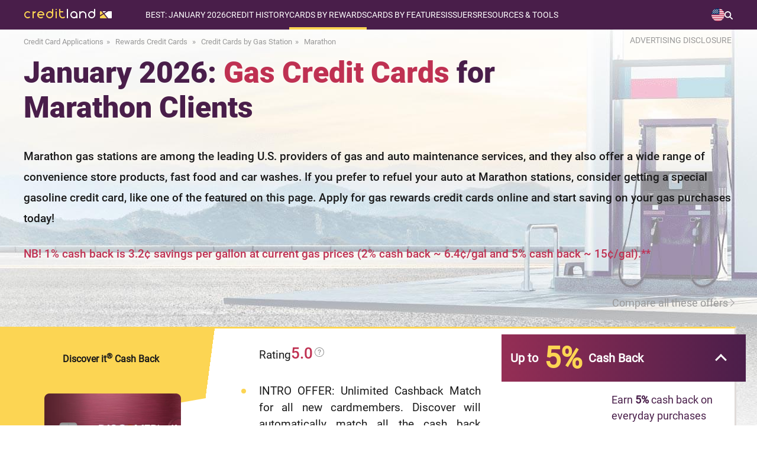

--- FILE ---
content_type: text/html; charset=UTF-8
request_url: https://www.credit-land.com/gas-stations/marathon-credit-cards.php
body_size: 49325
content:
<!doctype html>
<html lang="en">
<head>
    <meta charset="utf-8">
    <meta name="viewport" content="width=device-width, initial-scale=1.0">
    <meta name="description" content="Don&#039;t miss a chance to save on gasoline at Marathon gas stations. Use gas rewards cards! Apply online for gasoline credit cards and get rebates on Marathon gas.">
    <meta name="keywords" content="marathon, credit cards, credit card, credit card applications, gas stations, gas, gasoline, rebates, rewards, cash back, apply, online">
    <meta name="sdata-page-type" content="WebPage">
    <meta name="sdata-publisher-name" content="Credit-Land.com">
    <meta name="theme-color" content="#5b345c"/>
            <meta property="og:image" content="https://www.credit-land.com/build/images/common/site_link_logo.png">
            <meta property="og:site_name" content="Credit-Land.com">
            <meta property="og:title" content="Credit Cards Offers for Marathon Clients | Credit-Land.com">
            <meta property="og:url" content="https://www.credit-land.com/gas-stations/marathon-credit-cards.php">
            <meta property="og:description" content="Don&#039;t miss a chance to save on gasoline at Marathon gas stations. Use gas rewards cards! Apply online for gasoline credit cards and get rebates on Marathon gas.">
        
    <title>Credit Cards Offers for Marathon Clients | Credit-Land.com</title>
    <link href="https://www.credit-land.com/gas-stations/marathon-credit-cards.php" rel="canonical">

    <link rel="preconnect dns-prefetch" href="https://www.googleadservices.com">
    <link rel="preconnect dns-prefetch" href="https://www.googletagmanager.com">
    <link rel="preconnect dns-prefetch" href="https://www.google-analytics.com">
    <link rel="preconnect dns-prefetch" href="//googleads.g.doubleclick.net">
    <link rel="shortcut icon" href="/favicon.ico" type="image/x-icon">
    <meta name="meta_page_id" id="meta_page_id" content="39807">
    <!-- fonts -->
    <link rel="preload" href="https://www.credit-land.com/build/fonts/roboto-v19-latin-100.woff2" as="font" crossorigin>
    <link rel="preload" href="https://www.credit-land.com/build/fonts/roboto-v19-latin-300.woff2" as="font" crossorigin>
    <link rel="preload" href="https://www.credit-land.com/build/fonts/roboto-v19-latin-100italic.woff2" as="font" crossorigin>
    <link rel="preload" href="https://www.credit-land.com/build/fonts/roboto-v19-latin-300italic.woff2" as="font" crossorigin>
    <link rel="preload" href="https://www.credit-land.com/build/fonts/roboto-v19-latin-500.woff2" as="font" crossorigin>
    <link rel="preload" href="https://www.credit-land.com/build/fonts/roboto-v19-latin-500italic.woff2" as="font" crossorigin>
    <link rel="preload" href="https://www.credit-land.com/build/fonts/roboto-v19-latin-regular.woff2" as="font" crossorigin>
    <link rel="preload" href="https://www.credit-land.com/build/fonts/roboto-v19-latin-900.woff2" as="font" crossorigin>
    <style>
        /* roboto-100 - latin */
        @font-face {
            font-family: 'Roboto Thin';
            font-style: normal;
            font-weight: 100 !important;
            font-display: swap;
            src: url('/build/fonts/roboto-v19-latin-100.eot'), /* IE9 Compat Modes */
            url('/build/fonts/roboto-v19-latin-100.eot?#iefix') format('embedded-opentype'), /* IE6-IE8 */
            url('/build/fonts/roboto-v19-latin-100.woff2') format('woff2'), /* Super Modern Browsers */
            url('/build/fonts/roboto-v19-latin-100.woff') format('woff'), /* Modern Browsers */
            url('/build/fonts/roboto-v19-latin-100.ttf') format('truetype'), /* Safari, Android, iOS */
            url('/build/fonts/roboto-v19-latin-100.svg#Roboto') format('svg'); /* Legacy iOS */
        }
        /* roboto-300 - latin */
        @font-face {
            font-family: 'Roboto Light';
            font-style: normal;
            font-weight: 300 !important;
            font-display: swap;
            src: url('/build/fonts/roboto-v19-latin-300.eot'), /* IE9 Compat Modes */
            url('/build/fonts/roboto-v19-latin-300.eot?#iefix') format('embedded-opentype'), /* IE6-IE8 */
            url('/build/fonts/roboto-v19-latin-300.woff2') format('woff2'), /* Super Modern Browsers */
            url('/build/fonts/roboto-v19-latin-300.woff') format('woff'), /* Modern Browsers */
            url('/build/fonts/roboto-v19-latin-300.ttf') format('truetype'), /* Safari, Android, iOS */
            url('/build/fonts/roboto-v19-latin-300.svg#Roboto') format('svg'); /* Legacy iOS */
        }
        /* roboto-100italic - latin */
        @font-face {
            font-family: 'Roboto Thin Italic';
            font-style: italic;
            font-weight: 100 !important;
            font-display: swap;
            src: url('/build/fonts/roboto-v19-latin-100italic.eot'), /* IE9 Compat Modes */
            url('/build/fonts/roboto-v19-latin-100italic.eot?#iefix') format('embedded-opentype'), /* IE6-IE8 */
            url('/build/fonts/roboto-v19-latin-100italic.woff2') format('woff2'), /* Super Modern Browsers */
            url('/build/fonts/roboto-v19-latin-100italic.woff') format('woff'), /* Modern Browsers */
            url('/build/fonts/roboto-v19-latin-100italic.ttf') format('truetype'), /* Safari, Android, iOS */
            url('/build/fonts/roboto-v19-latin-100italic.svg#Roboto') format('svg'); /* Legacy iOS */
        }
        /* roboto-300italic - latin */
        @font-face {
            font-family: 'Roboto Light Italic';
            font-style: italic;
            font-weight: 300 !important;
            font-display: swap;
            src: url('/build/fonts/roboto-v19-latin-300italic.eot'), /* IE9 Compat Modes */
            url('/build/fonts/roboto-v19-latin-300italic.eot?#iefix') format('embedded-opentype'), /* IE6-IE8 */
            url('/build/fonts/roboto-v19-latin-300italic.woff2') format('woff2'), /* Super Modern Browsers */
            url('/build/fonts/roboto-v19-latin-300italic.woff') format('woff'), /* Modern Browsers */
            url('/build/fonts/roboto-v19-latin-300italic.ttf') format('truetype'), /* Safari, Android, iOS */
            url('/build/fonts/roboto-v19-latin-300italic.svg#Roboto') format('svg'); /* Legacy iOS */
        }
        /* roboto-500 - latin */
        @font-face {
            font-family: 'Roboto Medium';
            font-style: normal;
            font-weight: 500 !important;
            font-display: swap;
            src: url('/build/fonts/roboto-v19-latin-500.eot'), /* IE9 Compat Modes */
            url('/build/fonts/roboto-v19-latin-500.eot?#iefix') format('embedded-opentype'), /* IE6-IE8 */
            url('/build/fonts/roboto-v19-latin-500.woff2') format('woff2'), /* Super Modern Browsers */
            url('/build/fonts/roboto-v19-latin-500.woff') format('woff'), /* Modern Browsers */
            url('/build/fonts/roboto-v19-latin-500.ttf') format('truetype'), /* Safari, Android, iOS */
            url('/build/fonts/roboto-v19-latin-500.svg#Roboto') format('svg'); /* Legacy iOS */
        }
        /* roboto-500italic - latin */
        @font-face {
            font-family: 'Roboto Medium Italic';
            font-style: italic;
            font-weight: 500 !important;
            font-display: swap;
            src: url('/build/fonts/roboto-v19-latin-500italic.eot'), /* IE9 Compat Modes */
            url('/build/fonts/roboto-v19-latin-500italic.eot?#iefix') format('embedded-opentype'), /* IE6-IE8 */
            url('/build/fonts/roboto-v19-latin-500italic.woff2') format('woff2'), /* Super Modern Browsers */
            url('/build/fonts/roboto-v19-latin-500italic.woff') format('woff'), /* Modern Browsers */
            url('/build/fonts/roboto-v19-latin-500italic.ttf') format('truetype'), /* Safari, Android, iOS */
            url('/build/fonts/roboto-v19-latin-500italic.svg#Roboto') format('svg'); /* Legacy iOS */
        }
        /* roboto-regular - latin */
        @font-face {
            font-family: 'Roboto';
            font-style: normal;
            font-weight: 400 !important;
            font-display: swap;
            src: url('/build/fonts/roboto-v19-latin-regular.eot'), /* IE9 Compat Modes */
            url('/build/fonts/roboto-v19-latin-regular.eot?#iefix') format('embedded-opentype'), /* IE6-IE8 */
            url('/build/fonts/roboto-v19-latin-regular.woff2') format('woff2'), /* Super Modern Browsers */
            url('/fbuild/fonts/roboto-v19-latin-regular.woff') format('woff'), /* Modern Browsers */
            url('/build/fonts/roboto-v19-latin-regular.ttf') format('truetype'), /* Safari, Android, iOS */
            url('/build/fonts/roboto-v19-latin-regular.svg#Roboto') format('svg'); /* Legacy iOS */
        }
        /* roboto-900 - latin */
        @font-face {
            font-family: 'Roboto Black';
            font-style: normal;
            font-weight: 900 !important;
            font-display: optional;
            src: url('/build/fonts/roboto-v19-latin-900.eot'), /* IE9 Compat Modes */
            url('/build/fonts/roboto-v19-latin-900.eot?#iefix') format('embedded-opentype'), /* IE6-IE8 */
            url('/build/fonts/roboto-v19-latin-900.woff2') format('woff2'), /* Super Modern Browsers */
            url('/build/fonts/roboto-v19-latin-900.woff') format('woff'), /* Modern Browsers */
            url('/build/fonts/roboto-v19-latin-900.ttf') format('truetype'), /* Safari, Android, iOS */
            url('/build/fonts/roboto-v19-latin-900.svg#Roboto') format('svg'); /* Legacy iOS */
        }
    </style>
    <!-- critical js&css -->
            <script>
(()=>{var e={928:()=>{var e,t=function(e){e.style.display="block"},o=function(e){e.style.display="none"},n=function(e){"block"!==window.getComputedStyle(e).display?t(e):o(e)};e=function(){function e(){if(document.documentElement.clientWidth>750){let e=document.querySelector(".header-block__menu-button"),t=document.querySelector("#header-menu");o(document.querySelector(".overlay_menu")),e&&e.classList.remove("header-block__menu-button--active"),t&&t.removeAttribute("style")}}e(),window.onresize=()=>{e()};let c=document.querySelector("#loop_search");c&&(c.onclick=function(e){!e.target||e.target.classList.contains("menu-search-window")||e.target.classList.contains("input_search")?e.stopPropagation():(this.classList.toggle("active_search"),n(document.querySelector(".menu-search-window")))});let r=document.querySelector(".switch-country__view-element");r&&(r.onclick=function(e){e.target&&!e.target.classList.contains("switch-country__pop-up")?(this.classList.toggle("active_switch-country__pop-up"),n(document.querySelector(".switch-country__pop-up"))):e.stopPropagation()});let u=document.querySelector(".switch-country-footer__view-element");u&&(u.onclick=function(e){e.target&&!e.target.classList.contains("switch-country__pop-up-footer")?(this.classList.toggle("open"),n(document.querySelector(".switch-country__pop-up-footer"))):e.stopPropagation()}),document.querySelectorAll(".header-nav__item").forEach((e=>{e.addEventListener("click",(t=>{e.classList.toggle("open")}))}));let a=document.querySelector(".header-block__menu-button");a&&(a.onclick=function(){this.classList.contains("header-block__menu-button--active")?(this.classList.remove("header-block__menu-button--active"),o(document.querySelector(".overlay_menu")),o(document.querySelector("#header-menu"))):(this.classList.add("header-block__menu-button--active"),t(document.querySelector(".overlay_menu")),t(document.querySelector("#header-menu")))});let s=document.querySelector(".overlay_menu");s&&(s.onclick=function(e){e.target.classList.contains("overlay_menu")&&(document.querySelector(".header-block__menu-button").classList.remove("header-block__menu-button--active"),o(this),o(document.querySelector("#header-menu")))})},"loading"!=document.readyState?e():document.addEventListener("DOMContentLoaded",e)}},t={};function o(n){var c=t[n];if(void 0!==c)return c.exports;var r=t[n]={exports:{}};return e[n](r,r.exports,o),r.exports}o.n=e=>{var t=e&&e.__esModule?()=>e.default:()=>e;return o.d(t,{a:t}),t},o.d=(e,t)=>{for(var n in t)o.o(t,n)&&!o.o(e,n)&&Object.defineProperty(e,n,{enumerable:!0,get:t[n]})},o.o=(e,t)=>Object.prototype.hasOwnProperty.call(e,t),(()=>{"use strict";o(928),document.addEventListener("DOMContentLoaded",(function(){document.querySelector('.ask_question a[href="#ask-form__popup"]').onclick=()=>{document.getElementById("deferReCaptcha")||function(){let e=document.createElement("script");e.id="deferReCaptcha",e.src="https://www.google.com/recaptcha/api.js?onload=onloadCallback&render=6LdRkZsUAAAAAHTIY3OEONHNLitzxDd8DCGElGT4",e.async=!0,document.body.appendChild(e)}()}}))})()})();
</script>
        <style>﻿.adsbygoogle{min-width:100%}.grecaptcha-badge{display:none}*{margin:0px;padding:0px;outline:none}html{overflow-x:hidden}body{-ms-text-size-adjust:100%;-moz-text-size-adjust:100%;-webkit-text-size-adjust:100%;background:#fff;min-height:100vh;display:flex;flex-direction:column;font-family:Roboto, sans-serif;position:relative;color:#1A1A1A;overflow-x:hidden;padding-right:0px !important}body *{-moz-osx-font-smoothing:grayscale;-webkit-font-smoothing:antialiased}img{color:#333333}a{text-decoration:none;font-family:'Roboto', sans-serif;font-weight:300}.popup__overflow{-webkit-overflow-scrolling:auto;margin-right:17px}.wrapper{padding:0px 40px}.wrapper_content{width:1280px;margin:0px auto}input{outline:none}button{outline:none;cursor:pointer}textarea{font-family:Roboto, sans-serif}.disclosure{z-index:898;font-size:14px;color:#999999;min-width:175px;position:relative}.disclosure:hover{color:#491e4a;cursor:pointer}.disclosure__popup{padding:20px 30px;font-size:15px;border:2px solid #868A8C;position:absolute;text-align:justify;display:none;background:white;top:30px;right:5px;min-width:400px;line-height:1.5em;color:black;border-radius:5px;z-index:1}@media (max-width: 750px){.disclosure__popup{padding:10px 15px;font-size:13px;min-width:238px}}.disclosure__popup br{line-height:25px}.disclosure__popup:hover{cursor:initial}.disclosure__popup:before{top:-26px;border-color:transparent transparent #868A8C transparent;border-width:13px;right:60px}.disclosure__popup:after{top:-20px;border-color:transparent transparent white transparent;border-width:10px;right:63px}.disclosure__cross{display:block !important;position:absolute;top:-12px;right:-11px;width:20px !important;height:20px !important;border-radius:10px;background-color:#BF3152;padding:0 !important;margin:0 !important;cursor:pointer}.disclosure__cross:after{content:'';display:block;width:2px;height:10px;background-color:#ffffff;position:absolute;top:5px;right:9px;-ms-transform:rotate(-45deg);-webkit-transform:rotate(-45deg);transform:rotate(-45deg)}.disclosure__cross:before{content:'';display:block;width:2px;height:10px;background-color:#ffffff;position:absolute;top:5px;right:9px;-ms-transform:rotate(45deg);-webkit-transform:rotate(45deg);transform:rotate(45deg)}.disclosure__triangle{width:0;height:0;border-left:5px solid transparent;border-right:5px solid transparent;border-bottom:5px solid black;position:absolute;top:0px;right:70px}@media (max-width: 450px){.disclosure{min-width:190px}}.disclosure__popup:after,.disclosure__popup:before{content:'';display:block;position:absolute;width:0;height:0;border-style:solid}.rel{position:relative}input:-webkit-autofill,textarea:-webkit-autofill,select:-webkit-autofill{-webkit-box-shadow:0 0 0 100px white inset}.card_aquestion{width:20px;height:25px;right:-20px;top:-3px;position:absolute;display:block}.js-tooltip.number_rating{position:relative}@media (max-width: 750px){.card_attr.no-icons-prd{display:flex;flex-direction:column}}.card_question{width:20px;height:25px}.number_rating{cursor:pointer;display:flex;align-items:center}.com__rating .rating{display:flex;justify-content:center;align-items:center;gap:5px}#global_popup{-ms-overflow-style:none;-webkit-overflow-scrolling:touch;overflow-y:scroll;display:none;width:100%;background-color:rgba(0,0,0,0.6);box-sizing:border-box;max-height:100%;padding:50px 12px;text-align:center;position:fixed;top:50%;left:50%;height:100vh;z-index:33333333;-webkit-transform:translate(-50%, -50%);-moz-transform:translate(-50%, -50%);-ms-transform:translate(-50%, -50%);-o-transform:translate(-50%, -50%);transform:translate(-50%, -50%)}.global_popup_info{max-width:700px;width:100%;left:50%;position:relative;top:10px;transform:translate(-50%);box-shadow:15px 15px 10px rgba(0,0,0,0.2)}.global_popup_info.single-product{max-width:413px}@media (max-width: 450px){.global_popup_info.single-product{max-width:283px;margin:0 auto}.global_popup_info.single-product .arrow_card_global_popup{display:none}.global_popup_info.single-product .sldr{width:100%}.global_popup_info.single-product .title_or_use_global_popup{font-size:20px}}.global_popup_info.single-product .two_global_popup_header{padding:22px 25px}.global_popup_info.single-product #continue_global_popup2 .popup_header_title{display:block}@media (max-width: 750px){.global_popup_info.single-product #continue_global_popup2 .popup_header_title{display:block}}.global_popup_info.single-product #continue_global_popup2 .popup_header_images{display:block;margin:0 0 5px 0}@media (max-width: 750px){.global_popup_info.single-product #continue_global_popup2 .popup_header_images{display:block}}.global_popup_info.single-product .first_title_cards{border-right:0}.global_popup_info.single-product .popup_header_title{text-align:center}.global_popup_info.single-product .title_or_use_global_popup{font-size:20px;margin:22px 30px}.one_global_popup_block{background:#fff}.global_popup_info .global_popup_cross{display:block !important;position:absolute;top:-12px;right:-11px;width:20px !important;height:20px !important;border-radius:10px;background-color:#CF2553;padding:0 !important;margin:0 !important;cursor:pointer}.global_popup_info .global_popup_cross:after{content:'';display:block;width:2px;height:10px;background-color:#ffffff;position:absolute;top:5px;right:9px;-moz-transform:rotate(-45deg);-ms-transform:rotate(-45deg);-webkit-transform:rotate(-45deg);-o-transform:rotate(-45deg);transform:rotate(-45deg)}.global_popup_info .global_popup_cross:before{content:'';display:block;width:2px;height:10px;background-color:#ffffff;position:absolute;top:5px;right:9px;-moz-transform:rotate(45deg);-ms-transform:rotate(45deg);-webkit-transform:rotate(45deg);-o-transform:rotate(45deg);transform:rotate(45deg)}.one_global_popup_header{background:#FCD553;padding:28px 40px;display:flex;flex-direction:column}.one_global_popup_header_wrapper{display:flex}@media (max-width: 450px){.one_global_popup_header_wrapper{flex-direction:column}}@media (max-width: 750px){.one_global_popup_header .more_attrs{flex-direction:column}.one_global_popup_header .more_attrs .popup_header_title{padding-top:15px;padding-left:10px}}@media (max-width: 750px) and (max-width: 450px){.one_global_popup_header .more_attrs .popup_header_title{padding-top:0;padding-left:0}}.one_global_popup_header .dotted{position:relative;padding-left:18px;margin-bottom:10px;text-align:left}.one_global_popup_header .dotted:before{position:absolute;content:'';left:0;top:8px;border-radius:4px;background:#BF3152;width:8px;height:8px}.one_global_popup_header .dotted:last-child{margin-bottom:0}.one_global_popup_header .heading_top{font-family:'Roboto';font-style:normal;font-weight:700;font-size:20px;line-height:28px;color:#491E4A;padding-bottom:20px}.one_global_popup_header-note{color:#1A1A1A;font-size:14px;font-style:italic;font-weight:500;line-height:140%;margin-top:22px;text-align:left}.popup_header_title{text-align:left}.popup_header_title p{font-family:Roboto Medium;font-size:18px}.popup_header_title span{color:#BF3152}.content_global_popup .text_bottom{color:#491E4A;font-family:Roboto Medium;font-size:22px;margin-top:38px;font-weight:300;margin-bottom:20px}.global_popup_one_button{display:flex;justify-content:center;flex-wrap:wrap;margin:0 auto;padding:0 10px 35px;row-gap:20px;column-gap:35px}.yes_button_popup{border-radius:50px;background:linear-gradient(to right, #DB2351, #491E4A);color:#fff;min-width:188px;text-align:center;line-height:48px;font-size:17px;font-family:Roboto Medium;font-weight:300;letter-spacing:4px;display:inline-block;padding:0px 10px;box-shadow:0px 5px 11px rgba(0,0,0,0.3)}.yes_button_popup:hover{background:#CF2553}.no_button_popup{border-radius:50px;background:linear-gradient(to right, #FCD553, #FFC954);color:#1a1a1a;min-width:188px;text-align:center;line-height:48px;font-size:17px;font-family:Roboto Medium;font-weight:300;letter-spacing:4px;display:inline-block;padding:0px 10px;box-shadow:0px 5px 11px rgba(0,0,0,0.3);cursor:pointer}.no_button_popup:hover{background:#FCD553}.custom_btn_text{max-width:220px;width:100%}@media (max-width: 450px){.custom_btn_text{line-height:18px;padding:5px 10px}}.two_global_popup_block{background:#fff}.two_global_popup_header{background:#FCD553;padding:22px 25px;display:flex}.two_popup_header_title{text-align:center}.two_popup_header_title span{color:#BF3152}.two_popup_header_title a{color:#BF3152;font-family:Roboto Medium}.two_popup_header_title a:hover{text-decoration:underline}.two_popup_header_title p{font-family:Roboto Medium;font-size:20px}.alternative_cards{display:flex}.sldr{display:flex;width:100%}.alternative_cards .global_popup_product{width:50%}.alternative_cards .global_popup_product h3{border-right:2px solid #C2385B}.alternative_cards .global_popup_product:last-child h3{border-right:none}.single-product .alternative_cards .global_popup_product{width:100%}.global_popup_product .title{padding:8px 0px;background:#EAE4DF;display:flex;justify-content:center}.global_popup_product .title h3{font-family:Roboto;font-size:16px;padding:4px 0px;font-weight:900;width:100%}.global_popup_product_body{padding:10px 10px 10px 10px;margin-top:15px;margin-bottom:15px;border-right:1px solid rgba(204,204,204,0.5)}.global_popup_product h4{padding:0px 10px}.global_popup_product h4 a{font-family:Roboto Medium;font-size:14px;color:#1a1a1a}.global_popup_product h4 a:hover{text-decoration:underline}.win2_popup_images_alternative{margin-top:25px;margin-bottom:14px}.global_popup_product_body p{font-family:Roboto;font-size:14px}.global_popup_product_body p a{color:#BF3152;text-decoration:none}.global_popup_product_body p a:hover{text-decoration:underline}.global_popup_apply_alternative{border-radius:50px;background:linear-gradient(to right, #DB2351, #491E4A);color:#fff;min-width:120px;text-align:center;line-height:36px;font-size:16px;font-family:Roboto Medium;font-weight:300;letter-spacing:3px;display:inline-block;padding:0px 10px;text-transform:uppercase;box-shadow:0px 5px 11px rgba(0,0,0,0.3);margin-top:20px}.global_popup_apply_alternative:hover{background:#CF2553}.global_popup_apply_alternative_attr{font-family:Roboto;font-size:14px;color:#999999;display:block;margin-top:15px}.three_global_popup_block{margin-top:5px;background:#fff}.title_or_use_global_popup{color:#BF3152;font-family:Roboto Black;font-weight:bold;font-size:22px;margin:30px;display:inline-block;position:relative}.title_or_use_global_popup:hover{text-decoration:underline;cursor:pointer}.title_or_use_global_popup:hover .title_or_use_global_popup span{text-decoration:underline}.title_or_use_global_popup i{width:9px;height:9px;transform:rotate(-45deg);border:3px solid;border-left:none;border-top:none;position:absolute;font-size:0px;margin-top:7px;margin-left:10px}.title_or_use_global_popup span{color:#491e4a}#continue_global_popup2{background:#EDE7E4;display:table;width:100%;box-sizing:border-box}#continue_global_popup2 a{font-family:Roboto Black;font-size:16px;color:#491E4A;text-decoration:none}#continue_global_popup2 a i{font-family:Roboto Black;font-size:16px;color:#491E4A;text-decoration:underline;font-style:normal}#continue_global_popup2 a i i{font-style:italic !important}#continue_global_popup2 a i:hover{text-decoration:none}.span_pop2{font-family:Roboto;font-size:16px;text-transform:none;color:#333 !important}#continue_global_popup2 .popup_header_title{display:table-cell;vertical-align:middle}.adsense{margin:39px auto 40px;overflow:hidden;text-align:center}@media (max-width: 960px) and (min-width: 751px){.adsense.adsense_top{margin:20px auto 25px}}@media (max-width: 750px) and (min-width: 451px){.adsense.adsense_top{margin:10px auto 20px}}@media (max-width: 450px){.adsense.adsense_top{margin:10px auto 20px}}.adsense.adsense_bottom_text{margin:30px auto 0px}.right_column .adsense{margin:30px 0 30px 15px}@media (max-width: 1279px){.wrapper_content{max-width:1119px;width:100%}.global_popup_info{max-width:700px;width:100%;left:50%;position:relative;transform:translate(-50%);top:10px;box-shadow:15px 15px 10px rgba(0,0,0,0.2)}}@media (max-width: 1119px) and (min-width: 961px){.wrapper_content{min-width:905px;width:94%;margin:0px 3%}}@media (max-width: 960px) and (min-width: 751px){.wrapper_content{min-width:701px;width:94%;margin:0px 3%}.card_aquestion{width:20px;height:25px;right:-25px;top:0;position:absolute;display:block}}@media (min-width: 751px){.popup_header_images img{padding-right:25px}}@media (max-width: 750px) and (min-width: 451px){.wrapper_home{min-width:419px;width:100%;padding:0 24px}.card_aquestion{width:20px;height:25px;right:-25px;top:0;position:absolute;display:block}.one_global_popup_header{padding:28px 1%}.popup_header_images img{padding-right:15px}.popup_header_title{padding-right:10px}.global_popup_info{max-width:700px;width:100%;left:auto;position:relative;top:-25px;transform:none;margin:0px auto;box-shadow:15px 15px 10px rgba(0,0,0,0.2)}.content_global_popup .text_bottom{padding:0px 30px}.yes_button_popup{min-width:160px}.no_button_popup{min-width:160px}.popup_header_title a br{display:none}}@media (max-width: 750px){.alternative_cards{display:block;width:100%;overflow:hidden;position:relative}.sldr{width:200%;position:relative;display:flex;transition:transform 0.3s ease-in-out}.global_popup_product{width:50%;flex-shrink:0}.prv_b{width:30px;height:30px;border-radius:50px;border:2px solid #C2385B;position:absolute;left:3%;top:4px;cursor:pointer}.prv_b i{left:50%;width:10px;height:10px;transform:rotate(134deg);border:2px solid #c2395c;border-left:none;border-top:none;position:absolute;margin-left:-5px;top:50%;margin-top:-6px;font-size:0px}.nxt_b{width:30px;height:30px;border-radius:50px;border:2px solid #C2385B;position:absolute;right:3%;top:4px;cursor:pointer}.arrow_card_global_popup .blocked{border:2px solid #9e9e9e !important}.arrow_card_global_popup .blocked i{border:2px solid #9e9e9e !important;border-left:none !important;border-top:none !important}.nxt_b i{left:50%;width:10px;height:10px;transform:rotate(-45deg);border:2px solid #c2395c;border-left:none;border-top:none;position:absolute;margin-left:-7px;top:50%;margin-top:-6px;font-size:0px}}@media (max-width: 450px){.wrapper_home{min-width:285px;width:94%;margin:0px 3%}.card_aquestion{width:20px;height:25px;right:-25px;top:0;position:absolute;display:block}.global_popup_info{max-width:700px;width:100%;left:auto;position:relative;top:1%;transform:none;box-shadow:15px 15px 10px rgba(0,0,0,0.2)}.one_global_popup_header{padding:28px 25px}.popup_header_images{margin:0px 0 20px 0}.popup_header_title{text-align:center;line-height:22px}.popup_header_title p{font-size:16px}.content_global_popup .text_bottom{color:#491E4A;font-family:Roboto Medium;font-size:20px;margin-top:25px;padding:0px 10px;font-weight:300;margin-bottom:20px}.global_popup_one_button{width:200px;margin:0px auto;padding-bottom:35px}.yes_button_popup{min-width:160px}.no_button_popup{min-width:160px}.first_title_cards{border-right:none}.two_popup_header_title p{font-size:18px}.global_popup_product .title h3{font-size:14px}.win2_popup_images_alternative img{width:130px}.global_popup_product_body p{font-size:16px}#continue_global_popup2{display:block}.popup_header_title a br{display:none}}@media (max-width: 750px){.arrow_card_global_popup{position:absolute;top:0;width:100%;height:43px;display:block}}@media (max-width: 670px) and (min-width: 376px){.disclosure__popup{padding:10px 15px;font-size:13px;min-width:320px}}.gradient-main{height:4px;background:linear-gradient(to right, #fcd552 65%, white 65%);width:100px;display:inline-block}.tooltipstered>svg{width:20px;cursor:pointer}.best-cart-scale-text svg{width:18px}.best-cart-scale-text svg path{fill:#909090 !important}.hdiw-svg svg{width:18px;display:inline;position:relative;margin-left:8px}.hdiw-svg svg path{fill:#909090 !important}.question-block-tools svg{width:16px;margin-left:3px;margin-top:5px;position:absolute;top:0;right:-19px}.question-block-tools svg path{fill:#909090 !important}.rating_cart_home svg{width:16px;display:inline;margin:0;position:relative;top:-5px}.rating_cart_home svg path{fill:#909090 !important}.tooltipster-base{padding-right:10px}.js-tooltip-close{right:1px !important}@media (max-width: 690px){.tooltipster-sidetip.tooltipster-noir .tooltipster-box{margin-left:0 !important;margin-top:0 !important;margin-right:0 !important;right:0 !important}.tooltipster-content .js-tooltip-close{top:-9px}}.compare>a:first-child{color:#1A1A1A}.compare>a:first-child:hover{text-decoration:underline;cursor:pointer}.invisible{visibility:hidden}@media (max-width: 690px){.tooltipster-bottom .tooltipster-arrow{top:-9px !important}}.bg_with_apn{margin-top:-70px !important;padding-top:70px !important}@media (max-width: 1279px){.bg_with_apn{margin-top:0px !important;padding-top:15px !important}}.bg_with_apn_no_padding{margin-top:-70px !important}@media (max-width: 1279px){.bg_with_apn_no_padding{margin-top:0px !important}}.bg_with_apn_no_padding .best_offers_home_content{top:121px}.js-tooltip-product,.js-tooltip-comments{cursor:pointer;color:#bf3152;text-decoration:underline}.unsupported_browser_message{background:#FCD553;padding:20px;text-align:center;font-size:19px}.wp-footnotes a,.js-footnotes a,.com__footnotes a,.footnotes-content a{color:#bf3152;text-decoration:none}.wp-footnotes a:hover,.js-footnotes a:hover,.com__footnotes a:hover,.footnotes-content a:hover{text-decoration:underline}b a{font-weight:bold}h1,h2,h3,h4,h5{color:#491E4A;font-family:'Roboto Medium', sans-serif;line-height:1.5em}.container{margin:0 auto;margin-bottom:30px}.content p{line-height:1.7em;font-size:19px;color:#1A1A1A;text-align:justify}.rel{position:relative}@media (min-width: 1280px){.container{width:1280px}.content-wrapper,section{padding:0px 40px}}@media (max-width: 1279px){.container{width:100%}.content-wrapper,section{padding:0px 5vw}}@media (max-width: 750px){.content p{font-size:16px}}input,textarea{text-overflow:ellipsis}.swiper-slide{box-sizing:border-box}header{background:#491E4A;width:1280px;margin:0px auto;min-height:50px;z-index:913;position:relative}.overlay_menu{width:100%;height:auto;background:rgba(255,255,255,0.8);position:absolute;z-index:912;display:none;top:0;bottom:0}.elem_mobile_menu{width:276px;background:#491e4a;position:absolute;top:49px}.menu-child-mobile{width:100%;background:#491e4a;margin-left:-23px;padding-left:23px;padding-top:12px;padding-bottom:12px;display:none}.open .menu-child-mobile{display:block !important}.yes-subtitle_mobile{list-style-type:none;margin-bottom:20px}.yes-subtitle_mobile:last-child{margin-bottom:0px !important}.no-subtitle-mobile{list-style-type:none}.menu_pade_title_mobile{text-transform:uppercase;color:#fff;font-size:14px}.item-menu-child span{color:#FCD553}.item-menu-child:hover{color:#FCD553;text-decoration:underline;text-decoration-color:#FCD553}.item-menu-child_mobile{color:#fff;font-size:14px;padding-left:23px;padding-top:12px;padding-bottom:11px;text-transform:none}.item-menu-child_mobile .star{margin-left:0px !important}.item-menu-child_mobile span{color:#FCD553}.header-nav__list-subtree .yes-subtitle{list-style-type:none;padding-left:10px;margin-top:20px;margin-bottom:20px;display:flex;flex-direction:column;gap:10px}@media (max-width: 750px){.header-nav__list-subtree .yes-subtitle{margin-top:0;gap:0}}.header-nav__list-subtree>div:last-child ul.yes-subtitle{margin-bottom:0}.header-nav__list-subtree .no-subtitle{list-style-type:none;display:flex;flex-direction:column;gap:10px}@media (max-width: 750px){.header-nav__list-subtree .no-subtitle{gap:0}}.menu_pade_title{color:#fff;font-weight:500;font-size:14px}.header-nav__list-subtree .item-menu-child{color:#fff;font-size:16px}.header-nav__list-subtree .act{color:#FF6E6E}.header-nav__list-subtree .act span{color:#FF6E6E}.menu-child-mobile .act_mobile{color:#FF6E6E}.menu-child-mobile .act_mobile span{color:#FF6E6E}.star{background:url(/build/images/common/star_menu.svg) no-repeat center;background-size:10px;width:10px;height:10px;display:block;position:absolute;margin-left:-15px;margin-top:4px}@media (max-width: 1279px) and (min-width: 751px){.switch-holiday{top:58px}}.switch-apn{top:23px}@media (max-width: 1279px) and (min-width: 751px){.switch-apn{top:86px}}.switch-country__pop-up{position:absolute;top:49px;right:0px;padding:15px 5px 15px 20px;background:#491e4a;min-width:84px;max-width:84px;display:none}@media (max-width: 1279px) and (min-width: 890px){.switch-country__pop-up{top:73px}}@media (max-width: 960px){.switch-country__pop-up{min-width:71px;max-width:71px}}@media (max-width: 889px) and (min-width: 751px){.switch-country__pop-up{top:92px}}@media (max-width: 750px){.switch-country__pop-up{top:49px;padding:4px 14px 4px 16px;min-width:77.58px;box-sizing:border-box}}.switch-country__pop-up a{color:#fff;display:flex;align-items:center;font-size:16px;line-height:18px}@media (max-width: 960px){.switch-country__pop-up a{flex-direction:column;gap:4px;align-items:flex-start;font-size:14px}}.switch-country__pop-up a svg{margin-right:4px;flex-shrink:0}@media (max-width: 750px) and (min-width: 320px){.switch-country__pop-up a svg{margin-right:0px;margin-bottom:5px}}.switch-country__pop-up a span{flex-shrink:0}.switch-country__pop-up a:hover{text-decoration:underline;text-decoration-color:#FCD553}.switch-country__pop-up__container{display:flex;flex-direction:column;gap:10px;align-items:flex-start}.switch-apn__pop-up{top:68px}@media (max-width: 1279px) and (min-width: 898px){.switch-apn__pop-up{top:115px}}@media (max-width: 897px) and (min-width: 751px){.switch-apn__pop-up{top:132px}}@media (max-width: 750px) and (min-width: 320px){.switch-apn__pop-up{top:124px}}@media (max-width: 1279px) and (min-width: 890px){.switch-holiday__pop-up{top:100%}}.item-menu-search:hover path,.active_search path{fill:#fcd553 !important}.menu-search-window{position:absolute;cursor:initial;display:none;background:#491e4a;margin-top:8px;padding:24px 20px;width:345px;right:0;bottom:-86px}.menu-search-window form{margin:0px auto;display:table}@media (max-width: 990px){.menu-search-window{margin-top:23px}}@media (max-width: 750px){.menu-search-window{margin-top:11px;width:250px}}.input_search{padding:8px 33px 9px 14px;background:transparent;border:1px solid #fff;float:left;font-size:16px;font-family:Roboto,sans-serif;font-style:normal;border-radius:0;color:#968096}.input_search::-webkit-input-placeholder{font-style:italic;opacity:1;transition:opacity 0.3s ease;opacity:1}.input_search:-moz-placeholder{font-style:italic;opacity:1;transition:opacity 0.3s ease;opacity:1}.input_search::-moz-placeholder{font-style:italic;opacity:1;transition:opacity 0.3s ease;opacity:1}.input_search:-ms-input-placeholder{font-style:italic;opacity:1;transition:opacity 0.3s ease;opacity:1}.input_search:focus::-webkit-input-placeholder{opacity:0 !important;transition:opacity 0.3s ease;opacity:1}.input_search:focus:-moz-placeholder{opacity:0 !important;transition:opacity 0.3s ease;opacity:1}.input_search:focus::-moz-placeholder{opacity:0 !important;transition:opacity 0.3s ease;opacity:1}.input_search:focus:-ms-input-placeholder{opacity:0 !important;transition:opacity 0.3s ease;opacity:1}.button_search_header{color:#491e4a;background:#fff;border:1px solid #fff;height:38.2px;width:71px;float:left;font-size:16px;font-family:Roboto,sans-serif}.button_search_header:hover{background:#FCD553}.input_search::-webkit-input-placeholder{color:#968096}.input_search::-moz-placeholder{color:#968096}.input_search:-ms-input-placeholder{color:#968096}.input_search:-moz-placeholder{color:#968096}header{--header-min-height: 50px;min-height:var(--header-min-height)}@media (min-width: 1280px){header{display:flex}}@media (max-width: 750px){header{width:100%;padding-bottom:0px;position:relative;z-index:913}}.header_with_apn{min-height:70px}@media (max-width: 1279px) and (min-width: 751px){.header_with_apn{display:flex;align-items:center;justify-content:center}}@media (max-width: 750px){.header_with_apn.header_with_apn--menu .header-block__group-navigation{justify-self:end;height:100%;align-items:baseline}}@media (max-width: 750px){.header_with_apn.header_with_apn--menu .header_logo_wrapper{justify-self:center;grid-column:2 / 3}}@media (max-width: 1279px) and (min-width: 751px){.header_with_apn.header_with_apn--menu .header-block__container{width:100%;gap:25px}}@media (max-width: 750px){.header_with_apn.header_with_apn--menu .header-block__container{align-items:center;width:100%}}@media (max-width: 1279px) and (min-width: 751px){.header_with_apn.header_with_apn--menu .header-block__container:not(.header-block__container--themed) .header-block__group-navigation{padding:0}}.header_with_apn.header_with_apn--menu .header-block__logo .logo_header img{width:224px;height:auto}@media (max-width: 750px){.header_with_apn.header_with_apn--menu .header-block__logo .logo_header img{width:168px}}.header_with_apn.header_with_apn--menu .item-menu-search{margin-top:0}@media (max-width: 1279px) and (min-width: 751px){.header_with_apn.header_with_apn--menu .header-block__group-navigation nav{align-items:center}}.header_with_apn.header_with_apn--menu .header-nav__list{margin-top:0}@media (min-width: 1280px){.header_with_apn.header_with_apn--menu .header-nav__list{height:100%}}@media (min-width: 751px){.header_with_apn.header_with_apn--menu .header-nav__list{align-items:stretch}}@media (min-width: 751px){.header_with_apn.header_with_apn--menu .header-nav__item{height:auto}}@media (max-width: 750px) and (min-width: 320px){.header_with_apn.header_with_apn--menu .switch-apn__pop-up{top:120px}}@media (max-width: 750px){.header_with_apn.header_with_apn--menu .header-block__menu-button{display:block;align-self:baseline;margin-top:-10px}}.header_with_apn .header-block__container{width:100%}@media (max-width: 1279px) and (min-width: 751px){.header_with_apn .header-block__container{padding-top:0}}@media (max-width: 750px){.header_with_apn .header-block__container{padding:15px 0 5px;flex-direction:column}}@media (max-width: 750px){.header_with_apn .header_logo_wrapper{flex-direction:column}}.header_with_apn .header-block__menu-button{display:none}.header_with_apn .item-menu-search{margin-top:27px}@media (max-width: 1279px) and (min-width: 751px){.header_with_apn .item-menu-search{margin-top:90px}}@media (max-width: 750px){.header_with_apn .item-menu-search{margin-top:22px}}.header_with_apn .header-block__logo .logo_header img{width:224px;height:auto}.header_with_apn .item-menu-search{margin-top:0}.header_with_apn .header-block__group-navigation nav{align-items:center}.header_with_apn .header-nav__list{margin-top:0}.header-block__container{display:flex;flex-direction:row;position:relative}@media (min-width: 1280px){.header-block__container{width:100%;box-sizing:border-box}}@media (max-width: 1279px) and (min-width: 751px){.header-block__container:not(.header-block__container--themed) .header-nav__link{padding-bottom:15px;height:100%;display:block}}@media (max-width: 1279px) and (min-width: 751px){.header-block__container--themed,.header-block__container{padding:0 40px;flex-direction:column;gap:3px}}@media (max-width: 960px){.header-block__container--themed,.header-block__container{padding:0 30px}}@media (max-width: 750px){.header-block__container--themed,.header-block__container{flex-direction:row;justify-content:space-between;padding:0;gap:5px}}@media (max-width: 750px){.header-menu{position:absolute;left:0;top:0}}.header-block__menu-button{display:none;background:url("/build/images/common/mobile_menu.png") no-repeat center;background-size:17px 14px;width:49px;height:49px;top:0;cursor:pointer;padding:0 16px;box-sizing:border-box}@media (max-width: 750px){.header-block__menu-button{display:block;flex-shrink:0}}.header-block__menu-button--active{background:#572D58 url(/build/images/common/mobile_menu.png) no-repeat center !important;background-size:17px 14px !important;flex-shrink:0}.header-block__logo{text-align:center;display:flex;align-items:center;justify-content:center;flex-shrink:0}.header-block__logo .logo-holiday{display:flex;align-items:center;justify-content:center;gap:5px}.header-block__logo .logo-holiday img{display:block}.header-block__logo .aff_slogan{display:none}@media (max-width: 750px){.header-block__logo img{display:block;width:100%}}@media (max-width: 750px){.header-block__logo{flex-shrink:1}}.apn_logo_wrapper img{margin-left:40px;height:50px;max-width:196px}@media (max-width: 1279px){.apn_logo_wrapper{float:none;height:auto;display:inline-block}}.header-block__group-navigation{display:flex;flex-grow:1;gap:20px;padding:0 40px 0 16px}@media (max-width: 1279px){.header-block__group-navigation{align-items:flex-start;gap:calc((100% - 768px - 47px) / 5);padding:0}}@media (max-width: 960px){.header-block__group-navigation{gap:calc((100% - 730px - 47px) / 5)}}@media (max-width: 750px){.header-block__group-navigation{flex-shrink:0;align-items:center;justify-content:center;padding-bottom:0;flex-grow:0}}.header-block__group-navigation nav{display:flex;flex-grow:1}@media (max-width: 750px){.header-block__group-navigation nav{display:none}}.header-nav__list{display:flex;gap:36px;flex:1;list-style-type:none;align-items:stretch}@media (max-width: 1279px){.header-nav__list{justify-content:space-between;gap:15px}}.header-nav__list .header-nav__list-subtree{position:absolute;display:none;background:#491e4a;margin-top:0;padding:20px;z-index:6}@media (max-width: 750px){.header-nav__list .header-nav__list-subtree{width:100%;background:#491e4a;display:none;position:relative;padding:0;z-index:0}}@media (min-width: 751px){.header-nav__list>li.active .header-nav__link-wrapper:after{content:'';display:block;color:#FCD553;border-bottom:4px solid;bottom:0px;position:absolute;width:100%}}@media (max-width: 750px){.header-nav__list{width:280px;background:#491e4a;position:absolute;top:49px;display:block;margin:0}}@media (max-width: 750px){.header-nav__list-subtree_item{font-size:14px;position:relative}}.header-nav__item{height:100%;display:flex;align-items:center;position:relative}@media (max-width: 1279px){.header-nav__item{align-items:flex-start}}@media (max-width: 750px){.header-nav__item{background:#572d58;margin:0;float:none;text-align:left;flex-direction:column}}@media (min-width: 751px){.header-nav__item:hover .header-nav__list-subtree{display:block;top:100%;padding-top:10px;left:-20px;width:max-content}}@media (max-width: 750px){.header-nav__item.open .header-nav__link:after{transform:rotate(225deg);top:20px}}@media (max-width: 750px){.header-nav__item.open .header-nav__list-subtree{display:block}}.header-nav__item.hide_on_desktop{display:none}@media (max-width: 750px){.header-nav__item.hide_on_desktop{display:list-item}}.header-nav__link{color:#fff;text-decoration:none;font-family:'Roboto',sans-serif;font-weight:300;font-size:14px;cursor:pointer;text-transform:uppercase;height:100%;align-items:center;justify-content:center;position:relative}.header-nav__link span{color:#FCD553}.header-nav__link:hover{color:#FFC954}@media (max-width: 750px){.header-nav__link:after{display:inline-block;position:absolute;content:"";top:15px;right:25px;margin-left:4px;width:6px;height:6px;transform:rotate(45deg);border-right:1px solid #fcd553;border-bottom:1px solid #fcd553}}@media (min-width: 1280px){.header-nav__link{display:flex}}@media (max-width: 1279px){.header-nav__link{padding-bottom:15px;text-align:center;display:block}}@media (max-width: 750px){.header-nav__link{display:block;width:100%;font-size:13px;height:40px;line-height:40px;text-align:left;padding-bottom:0}}.header-nav__link-wrapper{position:relative;height:100%;text-align:center}@media (max-width: 750px){.header-nav__link-wrapper{width:100%;padding-left:20px;box-sizing:border-box}}@media (max-width: 750px){.header-nav__link-wrapper.open+.header-nav__list-subtree{display:block}}.header-block__group-search{display:flex;gap:10px;align-items:center;justify-content:center;flex-shrink:0}@media (max-width: 1279px) and (min-width: 751px){.header-block__group-search{margin-top:-3px}}@media (max-width: 750px){.header-block__group-search{padding-right:15px}}.switch-country{width:22px;height:22px}.switch-country__view-element{border:none;background:none;outline:none;cursor:pointer}.header-block__search{cursor:pointer;width:15px;height:15px}.header_with_apn .header-block__menu-button{top:30px}@media (max-width: 750px){.header_with_apn .header-block__menu-button{top:5px}}.header_with_apn .aff_slogan{display:block;text-align:right;color:#fff;font-size:12px;line-height:22px}.header_with_apn .header-nav__list{margin-top:25px}@media (max-width: 750px){.header_with_apn--no-menu{display:flex;justify-content:center}.header_with_apn--no-menu .mobile_menu{display:none}}@media (max-width: 1279px){header{height:auto;width:100%}}@media (max-width: 1279px) and (min-width: 751px){.item-menu-search-holiday{top:14px}}@media (max-width: 750px){header.header_with_apn{height:auto}.header_with_apn .item-menu-search{margin-top:22px}.input_search{padding:8px 6px 9px 9px;width:67%}.button_search_header{width:26%}.item-menu:hover{color:#FFF}.open .menu-child{display:block !important}.menu-child .item-menu-child{background:transparent !important}.yes-subtitle{list-style-type:none;margin-bottom:20px}.yes-subtitle:last-child{margin-bottom:0px !important}.no-subtitle{list-style-type:none}.item-menu-child{color:#fff;padding-left:20px;padding-top:12px;padding-bottom:11px;text-transform:none;width:100%;display:block;box-sizing:border-box}.item-menu-child .star{top:10px}.item-menu-child span{color:#FCD553}.menu_pade_title{text-transform:uppercase;color:#fff;font-size:14px;padding:11px 20px 12px;display:block;box-sizing:border-box}}.logo-holiday .image-one,.logo-holiday .image-two{width:50px;height:50px;flex-shrink:0}.logo-holiday .image-one img,.logo-holiday .image-two img{width:100%}.logo__wrapper{display:flex;align-items:center;justify-content:center;gap:6px;width:230px;height:50px}@media (max-width: 360px){.logo__wrapper{width:215px}}@media (max-width: 750px){.header-block__logo{position:absolute;top:0;left:50%;transform:translateX(-50%)}}.header-block__logo .logo__wrapper{display:flex;align-items:center;justify-content:center;gap:6px;width:230px;height:50px}@media (max-width: 360px){.header-block__logo .logo__wrapper{width:215px}}.header-block__logo .logo__wrapper .main-logo{width:148px}@media (max-width: 360px){.header-block__logo .logo__wrapper .main-logo{width:129px}}.header-block__logo .logo-holiday .main-logo{width:120px}@media (max-width: 360px){.header-block__logo .logo-holiday .main-logo{width:105px}}@media (max-width: 750px){.header-nav__list-subtree_item.item__with-star a{padding-left:38px}}.header_with_apn{padding:10px 40px;box-sizing:border-box}@media (max-width: 750px){.header_with_apn{padding:0;min-height:auto}}.header_with_apn .header-block__container{gap:30px}@media (max-width: 1279px){.header_with_apn .header-block__container{flex-direction:row;padding:0;justify-content:space-around}}@media (max-width: 750px){.header_with_apn .header-block__container{gap:5px}}@media (max-width: 750px){.header_with_apn .header-block__container .header-block__menu-button{margin-top:0;align-self:auto;height:70px}}.header_with_apn .header-block__container .header-block__logo{width:100%;flex-shrink:1;justify-content:space-between}@media (max-width: 1279px){.header_with_apn .header-block__container .header-block__logo{flex-direction:column;align-items:flex-start;gap:4px}}@media (max-width: 750px){.header_with_apn .header-block__container .header-block__logo{width:auto;position:unset;transform:none;margin:10px 0;gap:0}}.header_with_apn .header-block__container .header-block__logo .logo-block{display:flex;align-items:center;gap:20px}@media (max-width: 500px){.header_with_apn .header-block__container .header-block__logo .logo-block{gap:10px}}.header_with_apn .header-block__container .header-block__logo .logo-block .main-logo__wrapper{display:flex;flex-direction:column;gap:4px}.header_with_apn .header-block__container .header-block__logo .logo-block .main-logo__wrapper .logo_header{display:flex}.header_with_apn .header-block__container .header-block__logo .logo-block .main-logo__wrapper .logo_header img{width:146px}.header_with_apn .header-block__container .header-block__logo .logo-block .main-logo__wrapper .aff_slogan{line-height:14px}.header_with_apn .header-block__container .header-block__logo .logo-block .apn_logo_wrapper picture{display:flex}.header_with_apn .header-block__container .header-block__logo .logo-block .apn_logo_wrapper picture img{margin-left:0;max-width:200px}@media (max-width: 450px){.header_with_apn .header-block__container .header-block__logo .logo-block .apn_logo_wrapper picture img{height:40px;max-width:160px}}.header_with_apn .header-block__container .header-block__logo .header-block__group-navigation{flex-grow:unset;padding:0;text-align:left}.header_with_apn .header-block__container .header-block__logo .header-block__group-navigation .header-nav__list{gap:30px}@media (max-width: 750px){.header_with_apn .header-block__container .header-block__logo .header-block__group-navigation .header-nav__list{top:70px}}.header_with_apn .header-block__container .header-block__logo .header-block__group-navigation .header-nav__list .header-nav__item:hover .header-nav__list-subtree{padding-top:36px}@media (max-width: 1279px){.header_with_apn .header-block__container .header-block__logo .header-block__group-navigation .header-nav__list .header-nav__item:hover .header-nav__list-subtree{padding-top:20px}}@media (max-width: 750px){.header_with_apn .header-block__container .header-block__logo .header-block__group-navigation .header-nav__list .header-nav__item:hover .header-nav__list-subtree{padding-top:0}}@media (max-width: 1279px){.header_with_apn .header-block__container .header-block__logo .header-block__group-navigation .header-nav__list .header-nav__item .header-nav__link{padding-bottom:0}}.header_with_apn .header-block__container .header-block__logo .header-block__group-navigation .header-nav__list>li.active .header-nav__link-wrapper:after{bottom:-27px;z-index:9}@media (max-width: 1279px){.header_with_apn .header-block__container .header-block__logo .header-block__group-navigation .header-nav__list>li.active .header-nav__link-wrapper:after{bottom:-11px}}.header_with_apn .header-block__container .header-block__group-search .menu-search-window{right:-40px}@media (max-width: 750px){.header_with_apn .header-block__container .header-block__group-search .menu-search-window{right:0}}.header_with_apn .header-block__container .switch-apn__pop-up{top:100%;right:-40px}@media (max-width: 750px){.header_with_apn .header-block__container .switch-apn__pop-up{right:0}}@media (max-width: 1279px){.header_with_apn.header_with_apn--menu .header-block__container{justify-content:space-between}}@media (max-width: 400px){.header_with_apn.header_with_apn--menu .header-block__container .logo-block{flex-direction:column;gap:4px}}@media (max-width: 400px){.header_with_apn.header_with_apn--menu .header-block__container .logo-block .aff_slogan{text-align:center}}@media (max-width: 400px){.header_with_apn.header_with_apn--menu .header-block__container .header-block__menu-button{height:98px}}@media (max-width: 400px){.header_with_apn.header_with_apn--menu .header-block__container .header-block__logo .header-block__group-navigation .header-nav__list{top:98px}}@media (max-width: 960px){.header_with_apn.header_with_apn--menu .header-block__container .switch-country__pop-up{min-width:84px;max-width:84px}}@media (max-width: 750px){.header_with_apn.header_with_apn--menu .header-block__container .switch-country__pop-up{min-width:77.58px;max-width:77.58px;padding:4px 14px 4px 16px}}.header_with_apn.header_with_apn--menu .header-block__container .switch-country__pop-up a{color:#fff;display:flex;flex-direction:row;align-items:center;font-size:16px;line-height:18px}@media (max-width: 750px){.header_with_apn.header_with_apn--menu .header-block__container .switch-country__pop-up a{flex-direction:column;align-items:flex-start}}.breadcrumbs{padding-right:40px}.breadcrumbs ul{list-style-type:none;display:block}.breadcrumbs ul li{padding-bottom:5px}@media (max-width: 750px){.breadcrumbs{display:none}}.breadcrumbs ul li,.breadcrumbs ul li a{color:#999999 !important;font-size:13px;font-weight:400;display:inline}.breadcrumbs ul li a:after{content:"\00bb";padding:0 5px}.breadcrumbs ul li a:hover span{text-decoration:underline}.bc-wrap{padding:10px 40px 15px}@media (max-width: 960px){.bc-wrap{padding:10px 30px}}@media (max-width: 750px){.bc-wrap{justify-content:flex-end !important;padding:10px 15px}}@media (max-width: 750px){.disclosure{font-size:13px;min-width:unset}}@media (max-width: 1280px){.wrapper_content.adv{max-width:none;width:100%;margin:0;box-sizing:border-box}}.f-row{display:flex;justify-content:space-between;flex-direction:row}.ad-single{display:flex;justify-content:flex-end;flex-direction:row}.icons_attr__ui{width:58px;height:58px;cursor:pointer;margin:0px 5px}.best_card .icons_attr__ui{--icon-attribute-background-color:  rgba(255,255,255,0.5);--icon-attribute-color: white}.best_card .choice+.block-icon-attr .icons_attr__ui{--icon-attribute-background-color:  white;--icon-attribute-color: #491E4A}.best_card .choice+.block-icon-attr .act .icons_attr__ui{--icon-attribute-background-color:  #fcd553;--icon-attribute-color: #491E4A}.best_card .act .icons_attr__ui{--icon-attribute-background-color:  #fcd553;--icon-attribute-color: #491E4A}.product_table:not(.best_card) .block-icon-attr .icons_attr__ui{--icon-attribute-background-color: white;--icon-attribute-color: #491E4A}.product_table:not(.best_card) .block-icon-attr .icons_attr__ui:hover{--icon-attribute-color: #BF3152}.product_table:not(.best_card) .block-icon-attr .act .icons_attr__ui{--icon-attribute-background-color: #fcd553;--icon-attribute-color: #491E4A}.product_table:not(.best_card) .block-icon-attr .act .icons_attr__ui:hover{--icon-attribute-color: #491E4A}.icons_attr:hover .figure{fill:#BF3152}.icons_attr:hover .line{stroke:#BF3152}.icons_attr .figure{fill:#491E4A}.icons_attr .line{stroke:#491E4A}.icons_attr_head .act .figure{fill:#491E4A !important}.icons_attr_head .act .line{stroke:#491E4A !important}.icons_attr_head{display:flex;justify-content:center}.icons_attr{background:#fff;border-radius:50%;padding:7px;width:44px;height:44px;cursor:pointer;margin:0px 5px}.icons_attr_head div{margin:25px 0px 0px;border-bottom:3px solid #fcd553;padding-bottom:25px;position:relative}.icons_attr_head .act:before{content:" ";width:42%;position:absolute;display:block;bottom:0px;border-bottom:3px solid #fcd553}.icons_attr_head .act:after{content:" ";width:42%;position:absolute;display:block;bottom:0px;right:0;border-bottom:3px solid #fcd553}.icons_attr_head .act i{display:block;border:3px solid #fcd553;width:11%;height:8%;transform:rotate(45deg);border-left:none;border-top:none;position:absolute;margin-left:auto;margin-right:auto;left:0;right:0;bottom:-5px}.icons_attr_head .act{border:none !important}.icons_attr_head .act .icons_attr{background:#fcd553}.icons_attr_head .icons_attr:hover .attr_icon_details{stroke:#BF3152}.attr_icon_details{stroke:#491E4A;stroke-width:54;stroke-linecap:round;stroke-linejoin:round;fill:none;fill-rule:nonzero}.head_section{margin-top:-49px;padding-top:49px}.default{background-size:cover;background:url("/build/images/categories/landing/LandingTopBanner/bg_firstscreen.png") no-repeat center top}.metal{background-size:cover;background:url("/build/images/categories/landing/LandingTopBanner/metal.jpg") no-repeat center top}.balance_transfer{background-size:cover;background:url("/build/images/categories/landing/LandingTopBanner/balance_trasfer.jpg") no-repeat center top}.credit{background-size:cover;background:url("/build/images/categories/landing/LandingTopBanner/credit.jpg") no-repeat center top}.wolfer_theme_wedding{background-size:cover;background:url("/build/images/categories/landing/LandingTopBanner/wolfer_theme_wedding.jpg") no-repeat center top}.wolfer_theme_wedding h1{max-width:70% !important;margin-bottom:60px}.rewards{background-size:cover;background:url("/build/images/categories/landing/LandingTopBanner/rewards.jpg") no-repeat center top}.home_improvement{background-size:cover;background:url("/build/images/categories/landing/LandingTopBanner/home_improvement.jpg") no-repeat center top}.medical{background-size:cover;background:url("/build/images/categories/landing/LandingTopBanner/medical.jpg") no-repeat center top}.mattresses{background-size:cover;background:url("/build/images/categories/landing/LandingTopBanner/mattresses.jpg") no-repeat center top}.premium{background-size:cover;background:url("/build/images/categories/landing/LandingTopBanner/premium.jpg") no-repeat center top}.black_friday{background-size:cover;background:url("/build/images/categories/landing/LandingTopBanner/black_friday.jpg") no-repeat center top}.gas_station{background-size:cover;background:url("/build/images/categories/landing/LandingTopBanner/gas_station.jpg") no-repeat 70% top}.christmas1{background-size:cover;background:url("/build/images/categories/landing/LandingTopBanner/christmas1.jpg") no-repeat center top}@media (max-width: 1279px) and (min-width: 961px){.christmas1{background:url("/build/images/categories/landing/LandingTopBanner/christmas1.jpg") no-repeat calc(-430px + -285 * ((100vw - 1279px) / -318)) -75px}}@media (max-width: 960px) and (min-width: 751px){.christmas1{background:url("/build/images/categories/landing/LandingTopBanner/christmas1.jpg") no-repeat calc(-715px + -185 * ((100vw - 960px) / -209)) -75px}}.christmas2{background-size:cover;background:url("/build/images/categories/landing/LandingTopBanner/christmas2.jpg") no-repeat center top}@media (max-width: 1279px) and (min-width: 961px){.christmas2{background:url("/build/images/categories/landing/LandingTopBanner/christmas2.jpg") no-repeat calc(-430px + -285 * ((100vw - 1279px) / -318)) -75px}}@media (max-width: 960px) and (min-width: 751px){.christmas2{background:url("/build/images/categories/landing/LandingTopBanner/christmas2.jpg") no-repeat calc(-715px + -185 * ((100vw - 960px) / -209)) -75px}}.grocery{background-size:cover;background:url("/build/images/categories/landing/LandingTopBanner/grocery.jpg") no-repeat center top}@media (max-width: 1279px){.grocery{background-position:center -62px}}.credit_card{background-size:cover;background:url("/build/images/categories/landing/LandingTopBanner/credit_card.jpg") no-repeat center top}@media (max-width: 1279px){.credit_card{background-position:65% top}}.oneworld{background-size:cover;background:url("/build/images/categories/landing/LandingTopBanner/oneworld_theme.jpg") no-repeat center top}@media (max-width: 1279px){.oneworld{background-position:65% top}}.oneworld .block_show_hide{max-width:85%}@media (max-width: 1279px) and (min-width: 750px){.oneworld .block_show_hide{max-width:70%}}@media (max-width: 750px){.oneworld .block_show_hide{max-width:100%}}.star_alliance{background-size:cover;background:url("/build/images/categories/landing/LandingTopBanner/star_alliance_theme.jpg") no-repeat center top}@media (max-width: 1279px){.star_alliance{background-position:65% top}}.star_alliance .block_show_hide{max-width:85%}@media (max-width: 1279px) and (min-width: 750px){.star_alliance .block_show_hide{max-width:70%}}@media (max-width: 750px){.star_alliance .block_show_hide{max-width:100%}}.skyteam{background-size:cover;background:url("/build/images/categories/landing/LandingTopBanner/skyteam_theme.jpg") no-repeat center top}@media (max-width: 1279px){.skyteam{background-position:65% top}}.skyteam .block_show_hide{max-width:85%}@media (max-width: 1279px) and (min-width: 750px){.skyteam .block_show_hide{max-width:70%}}@media (max-width: 750px){.skyteam .block_show_hide{max-width:100%}}.cruise{background-size:cover;background:url("/build/images/categories/landing/LandingTopBanner/cruise.jpg") no-repeat center top}@media (max-width: 960px) and (min-width: 751px){.cruise{background:url("/build/images/categories/landing/LandingTopBanner/cruise960.jpg") no-repeat center top}}.crypto_cards{background-size:cover;background:url("/build/images/categories/landing/LandingTopBanner/crypto_cards.jpg") no-repeat center top}@media (max-width: 960px) and (min-width: 751px){.crypto_cards{background:url("/build/images/categories/landing/LandingTopBanner/crypto_cards960.jpg") no-repeat center top;background-size:110%}}.restaurant{background-size:cover;background:url("/build/images/categories/landing/LandingTopBanner/restaurant_theme.jpg") no-repeat center top}@media (max-width: 960px) and (min-width: 751px){.restaurant{background:url("/build/images/categories/landing/LandingTopBanner/restaurant_theme__960.jpg") no-repeat right calc(-75px + 75 * ((100vw - 751px) / 209)) top;background-size:110%}}.military_shadow{background-size:cover;background:url("/build/images/categories/landing/LandingTopBanner/military_shadow.jpg") no-repeat center top}@media (max-width: 960px) and (min-width: 751px){.military_shadow{background:url("/build/images/categories/landing/LandingTopBanner/military_shadow_960.jpg") no-repeat center top}}.christmas3{background-size:cover;background:url("/build/images/categories/landing/LandingTopBanner/christmas3.jpg") no-repeat center top}@media (max-width: 960px) and (min-width: 751px){.christmas3{background:url("/build/images/categories/landing/LandingTopBanner/christmas3__960.jpg") no-repeat right calc(-75px + 75 * ((100vw - 751px) / 209)) top;background-size:110%}}.christmas_shopping{background-size:cover;background:url("/build/images/categories/landing/LandingTopBanner/christmas_shopping.jpg") no-repeat center top}@media (max-width: 960px) and (min-width: 751px){.christmas_shopping{background:url("/build/images/categories/landing/LandingTopBanner/christmas_shopping__960.jpg") no-repeat right calc(-75px + 75 * ((100vw - 751px) / 209)) top;background-size:110%}}.christmas_travel{background-size:cover;background:url("/build/images/categories/landing/LandingTopBanner/christmas_travel.png") no-repeat center top}@media (max-width: 960px) and (min-width: 751px){.christmas_travel{background:url("/build/images/categories/landing/LandingTopBanner/christmas_travel__960.png") no-repeat right calc(-20px + 20 * ((100vw - 751px) / 209)) top;background-size:110%}}.theme_0_apr_purchases{background-size:cover;background:url("/build/images/categories/landing/LandingTopBanner/0_apr_purchases.jpg") no-repeat center top}@media (max-width: 960px) and (min-width: 751px){.theme_0_apr_purchases{background:url("/build/images/categories/landing/LandingTopBanner/0_apr_purchases--960.jpg") no-repeat right calc(-20px + 20 * ((100vw - 751px) / 209)) top;background-size:110%}}.head_section h1{font-size:50px;padding-left:0;color:#491E4A;font-family:Roboto Black;line-height:59px;max-width:80%}@media (min-width: 320px) and (max-width: 1280px){.head_section h1{font-size:calc(30px + 20 * ((100vw - 320px) / 960));line-height:calc(35px + 24 * ((100vw - 320px) / 960))}}@media (min-width: 320px) and (max-width: 750px){.head_section h1{max-width:100%}}.head_section h1 span{font-size:inherit;color:#BF3152}.head_section p{font-family:Roboto Medium;color:#1a1a1a;font-size:19px;line-height:35px;padding-top:5px;margin-top:15px}.head_section p a{color:#bf3152;text-decoration:none}.head_section p a:hover{text-decoration:underline}.top_h2{font-size:34px}.hide_show{display:none;position:relative;cursor:pointer}.act_hide_show:after{content:' ';top:14px !important;transform:rotate(-45deg) !important}.hide_show:after{content:' ';width:8px;height:8px;display:block;position:absolute;right:5px;top:8px;border:1.3px solid #1a1a1a;border-bottom:none;border-left:none;transform:rotate(135deg)}.block_show_hide{display:inline-block !important;margin-top:15px}.head_section .top_disclaimer{font-family:Roboto Medium;color:#BF3152;font-size:19px;line-height:35px;padding-top:25px;padding-bottom:25px;margin-top:0}.tabs_headings{width:100%;background-color:rgba(73,30,74,0.7)}.options_table{width:26%;display:flex;margin-left:auto;position:absolute;z-index:3;margin-top:-9px;top:50%;right:35px;align-items:center;opacity:0.8;justify-content:space-between}.options_table a{color:#fff;font-family:Roboto;font-size:16px}.compare_all_offers{position:relative;display:inline-block}.compare_all_offers:before{content:"";width:7px;height:7px;border:1px solid #fff;border-left:none;border-bottom:none;display:block;transform:rotate(45deg);position:absolute;right:-10px;top:6px}.compare_all_offers:hover{cursor:pointer;text-decoration:underline}.options_table .act{color:#fbd650 !important}.top_disclaimer:after{display:none !important}.top_disclaimer{height:auto !important}.best_card .card_attr .table .tr .see-terms:hover{text-decoration:none}.full_screen_h2{margin-top:30px}@media (min-width: 1280px){.top_h2{width:70%}.full_screen_h2{width:100%}}@media (min-width: 961px) and (max-width: 1279px){.metal{background-size:cover;background:url(/build/images/categories/landing/LandingTopBanner/metal.jpg) no-repeat calc(-595px + 215 * ((100vw - 961px) / 318)) -75px}}@media (max-width: 1279px){.head_section{margin-top:0px;padding-top:15px}.default{background-size:cover;background:url(/build/images/categories/landing/LandingTopBanner/bg_firstscreen.png) no-repeat 64% 15px}.balance_transfer{background-size:cover;background:url("/build/images/categories/landing/LandingTopBanner/balance_trasfer.jpg") no-repeat 67% top}.credit{background-size:cover;background:url("/build/images/categories/landing/LandingTopBanner/credit.jpg") no-repeat 70% top}.wolfer_theme_wedding{background-size:cover;background:url("/build/images/categories/landing/LandingTopBanner/wolfer_theme_wedding_1280.jpg") no-repeat center top;background-position-y:-70px}.wolfer_theme_wedding h1{max-width:70% !important;margin-bottom:30px}.rewards{background-size:cover;background:url("/build/images/categories/landing/LandingTopBanner/rewards.jpg") no-repeat 71% top}.home_improvement{background-size:cover;background:url("/build/images/categories/landing/LandingTopBanner/home_improvement_1280.jpg") no-repeat right -49px}.medical{background-size:cover;background:url("/build/images/categories/landing/LandingTopBanner/medical_1280.jpg") no-repeat right top}.mattresses{background-size:cover;background:url("/build/images/categories/landing/LandingTopBanner/mattresses.jpg") no-repeat 71% top}.premium{background-size:cover;background:url("/build/images/categories/landing/LandingTopBanner/premium.jpg") no-repeat 71% top}.black_friday{background-size:cover;background:url("/build/images/categories/landing/LandingTopBanner/black_friday1280.jpg") no-repeat 72% -75px}.head_section p{font-size:18px;line-height:30px}.head_section .top_disclaimer{font-size:18px;line-height:34px;padding-bottom:15px}.options_table{width:31%}.top_h2{font-size:32px}}@media (max-width: 1119px) and (min-width: 961px){.head_section{padding-top:15px;margin-top:0px}}@media (max-width: 960px) and (min-width: 751px){.head_section{padding-top:15px;margin-top:0px}.default{background-size:cover;background:url(/build/images/categories/landing/LandingTopBanner/bg_firstscreen960.jpg) no-repeat 99% 5px}.metal{background-size:cover;background:url(/build/images/categories/landing/LandingTopBanner/metal.jpg) no-repeat 54% -98px}.balance_transfer{background-size:cover;background:url("/build/images/categories/landing/LandingTopBanner/balance_trasfer.jpg") no-repeat 72% top}.credit{background-size:cover;background:url("/build/images/categories/landing/LandingTopBanner/credit.jpg") no-repeat 72% top}.wolfer_theme_wedding{background-size:cover;background:url("/build/images/categories/landing/LandingTopBanner/wolfer_theme_wedding_1280.jpg") no-repeat 72% top;background-position-y:-70px}.wolfer_theme_wedding h1{max-width:70% !important;margin-bottom:20px}.rewards{background-size:cover;background:url("/build/images/categories/landing/LandingTopBanner/rewards.jpg") no-repeat 69% top}.home_improvement{background-size:cover;background:url("/build/images/categories/landing/LandingTopBanner/home_improvement_1280.jpg") no-repeat right -49px}.medical{background-size:cover;background:url("/build/images/categories/landing/LandingTopBanner/medical_960.jpg") no-repeat left top}.mattresses{background-size:cover;background:url("/build/images/categories/landing/LandingTopBanner/mattresses960.jpg") no-repeat 71% -35px}.premium{background-size:cover;background:url("/build/images/categories/landing/LandingTopBanner/premium_960.jpg") no-repeat 71% -35px}.black_friday{background-size:cover;background:url("/build/images/categories/landing/LandingTopBanner/black_friday960.jpg") no-repeat right top}.head_section p{font-size:16px;line-height:30px}.top_h2{font-size:30px;line-height:34px}.head_section .top_disclaimer{font-size:16px;line-height:30px;padding-bottom:15px}.options_table{display:flex;width:27%;flex-wrap:wrap;height:60px;padding-top:10px;padding-bottom:11px;margin-top:-30px;right:0;top:50%}}@media (max-width: 750px){.head_section{background:#fff;padding-top:15px;margin-top:0px}.head_section .dca__discover{margin-top:0px !important}.head_section .container{margin-bottom:10px}.head_section p{font-size:16px;line-height:22px}.block_show_hide{display:block;height:90px;position:relative;overflow:hidden}.top_h2{font-size:28px;line-height:34px}.head_section .act{overflow:visible !important;height:auto !important;color:#1a1a1a !important}.sort_offers{padding-right:3vw}.head_section .act:after{display:none !important}.head_section .block_show_hide:after{content:'';display:block;position:absolute;bottom:0;left:0;width:100%;height:32px;background-image:-webkit-linear-gradient(top, rgba(255,255,255,0.5) 0%, rgba(255,255,255,0.7) 30%, #fff 100%);background:-moz-linear-gradient(to bottom, rgba(255,255,255,0.5) 0%, rgba(255,255,255,0.7) 30%, #fff 100%);box-shadow:none}.head_section .top_disclaimer{font-size:16px;line-height:22px;padding-bottom:5px;padding-top:5px;margin-top:10px}.hide_show{display:inline-block;font-size:16px;padding-top:5px;padding-right:20px}.options_table{position:absolute;bottom:-35px;top:auto;z-index:5;width:95%;left:auto;right:auto}.options_table a{color:#999;font-family:Roboto;font-size:16px}}@media (max-width: 565px){.head_section{background:#fff;padding-top:15px;margin-top:0px}.head_section .container{margin-bottom:15px}.head_section p{font-size:16px;line-height:22px}.block_show_hide{display:block;height:90px;position:relative;overflow:hidden}.head_section .block_show_hide:after{content:'';display:block;position:absolute;bottom:0;left:0;width:100%;height:32px;background-image:-webkit-linear-gradient(top, rgba(255,255,255,0.5) 0%, rgba(255,255,255,0.7) 30%, #fff 100%);background:-moz-linear-gradient(to bottom, rgba(255,255,255,0.5) 0%, rgba(255,255,255,0.7) 30%, #fff 100%)}.head_section .top_disclaimer{font-size:16px;line-height:22px;padding-bottom:10px}.top_h2{font-size:20px;line-height:26px}}.table_cards{position:relative}.product_table{box-sizing:border-box;border-top:3px solid #fcd553;background:#fff;border-left:3px solid #e0dbd9;border-right:3px solid #e0dbd9;border-bottom:3px solid #e0dbd9;display:flex;margin-top:30px;margin-bottom:25px;margin-right:35px}.product_table .card_common_info{width:375px}.product_table .card_common_info .bg_name_card{width:375px;margin-left:-3px;position:relative;margin-top:-3px}.product_table .card_common_info .bg_name_card h3{font-family:Roboto Medium,sans-serif;text-align:center;padding:40px 40px 123px;opacity:1;line-height:20px;font-weight:100}.product_table .card_common_info .bg_name_card h3 a{opacity:1;font-size:16px;text-decoration:none;font-weight:600}.product_table .card_common_info .bg_name_card h3 a:hover{text-decoration:underline}.product_table .card_common_info .bg_name_card:before,.product_table .card_common_info .bg_name_card:after{background:#fff;content:'';display:block;height:20%;left:3px;position:absolute;right:0;z-index:0;-webkit-backface-visibility:hidden}.product_table .card_common_info .bg_name_card:before{top:auto;transform:skewX(-7.5deg);transform-origin:100% 0;bottom:-6px;height:100%;width:10%;right:-25px;border-left:none;border-bottom:none;border-top:3px solid #fff;border-right:none;left:auto}.product_table .card_common_info .bg_name_card:after{transform:skewY(-10deg);transform-origin:100%;height:40%;right:-1px;bottom:-3px;left:0px;border-left:3px solid #e0dbd9;border-bottom:none;border-top:none;border-right:none}.product_table .card_common_info .wine:before{border-top:3px solid #fff}.product_table .block_icons_and_one_attr .choice{display:none}.product_table .mobile{display:none}.product_table .mobile svg{position:relative;top:-30px;left:-5px;margin-top:0px;line-height:1;font-size:10px}.product_table .mobile svg path{fill:#909090 !important}.product_table .product_table_img img{width:231px;height:145px;display:block;margin:-75px auto 0;position:relative;z-index:2}@media (max-width: 960px){.product_table .product_table_img img{width:190px;height:120px}}.product_table .compare{margin:25px auto 15px;display:block;width:129px}.product_table .compare a{float:left;padding-right:10px;font-size:19px}.hide_product{display:none !important}.wine{background:linear-gradient(to top, #b8365a, #702650)}.wine h3 a{color:#fff}.yellow{background:linear-gradient(to top, #FCD553, #FCD553)}.yellow h3{opacity:1}.yellow h3 a{color:#1a1a1a}.check{vertical-align:top;margin:0 3px 0 0;width:10px;height:10px}.check+label{cursor:pointer}.check:not(checked){position:absolute;opacity:0}.check:not(checked)+label{position:relative;padding:0 0 0 40px}.check:not(checked)+label:before{content:'';position:absolute;top:3px;left:0;width:38px;height:20px;border-radius:10px;background:#CDD1DA;-moz-box-shadow:inset 0 2px 3px rgba(0,0,0,0.2)}.check:not(checked)+label:after{content:'';position:absolute;top:4px;left:2px;width:18px;height:18px;border-radius:10px;background:#fff;transition:all .2s}.check:checked+label:before{background:#fcd553}.check:checked+label:after{left:19px}.card-details span:hover{text-decoration:underline;cursor:pointer}.card_common_info-wrapper{display:flex;flex-direction:column}.rating{font-size:18px;color:#1A1A1A;font-weight:normal;position:relative;margin:10px auto;padding-right:25px;font-family:Roboto, sans-serif !important;line-height:initial !important;display:inline-flex;gap:5px;align-items:baseline}.rating span{font-size:26px;font-weight:normal;color:#BF3152;font-family:'Roboto Medium',sans-serif}.apply-home-tools{display:block;width:167px;height:36px;margin:18px auto 0;border-radius:50px;background:linear-gradient(to right, #DB2351, #491E4A);text-align:center;color:#fff;font-size:17px;font-weight:normal;font-family:'Roboto Medium',sans-serif;line-height:36px;letter-spacing:5px;padding:6px 23px}.apply-home-tools:hover{background:linear-gradient(to right, #CF2553, #CF2553)}.head_section p.dca__discover,.dca__discover{font-size:16px;line-height:1.3;color:#999999;text-align:center;padding:5px 80px 0;font-family:Roboto,sans-serif;font-weight:300}.dca__credit-wrapper{padding:15px 20px}.see_block{text-align:right;width:100%;padding:10px 0}.dca__credit{font-size:19px;color:#491E4A;font-family:'Roboto Medium', sans-serif;display:flex;align-items:flex-start;justify-content:center}.dca__credit div{display:flex;align-items:center}.dca__credit svg{padding-right:5px;min-width:20px}.card_history_tooltip{width:20px;margin-left:2%;height:20px;cursor:pointer}.card_history_tooltip .history-block-tools svg{width:16px;min-width:16px;fill:#909090 !important;padding-right:0px;position:relative;top:-3px}.card_history_tooltip .history-block-tools svg path{fill:#909090 !important}.card_attr{width:450px;margin:20px 45px 20px 48px}.card_attr h2{font-family:Roboto black,sans-serif;font-size:34px;line-height:40px;color:#d42351}.card_attr h2 span{color:#491E4A}.card_attr h3{font-family:Roboto,sans-serif;font-size:22px;margin-top:15px;margin-bottom:15px}.card_attr .table{width:100%}.card_attr .table .td{font-size:18px;font-family:'Roboto',sans-serif}.card_attr .table .tr{display:flex;padding:17px 0px;border-bottom:1px dashed #999999}.card_attr .table .tr:last-child .td{border:none !important}.card_attr .table .tr:nth-last-child(2){border-bottom:none !important}.card_attr .title_attr_card{width:38%;text-align:left;color:#999999}@media (max-width: 750px){.card_attr .title_attr_card{font-weight:bold}}.card_attr .value_attr_card{width:62%;text-align:right;color:#491E4A}.card_attr .value_attr_card a{color:#BF3152;text-decoration:none}.card_attr .value_attr_card a:hover{text-decoration:underline}.css_dropdown .card-details:hover{cursor:pointer}@media (min-width: 1280px){.card_question{width:20px;height:25px}}@media (min-width: 1280px){.no-icons-prd{width:60%;margin:20px 25px 60px 40px;display:flex}.no-icons-prd .table{width:50%}.no-icons-prd .css_dropdown{margin-top:15px;width:45%;margin-left:5%}}@media (min-width: 1280px){.icons_attr_head{padding-top:40px}}@media (min-width: 1280px){.block-icon-attr{background:url(/build/images/categories/landing/LandingTabs/bg_more_attr.jpg) no-repeat center 32px !important}}.see_rates{color:#999999;font-size:18px;text-decoration:underline}.see_rates:hover{text-decoration:none}.css_dropdown input{display:none}.css_dropdown input:checked ~ .hidden_text{max-height:700px;opacity:1;transition:all 0.2s ease-in-out}.css_dropdown input:checked ~ label:after{-ms-transform:rotate(135deg);-webkit-transform:rotate(135deg);transform:rotate(315deg);margin-bottom:4px}.css_dropdown input:not(:checked) ~ label:after{-ms-transform:rotate(-45deg);-webkit-transform:rotate(-45deg);transform:rotate(135deg);margin-bottom:0px}.css_dropdown label:after{content:'';height:8px;width:8px;display:inline-block;border:1px solid black;border-right-width:0;border-top-width:0;margin-left:10px;margin-bottom:5px}.css_dropdown .hidden_text{max-height:0;opacity:0;transition:all 0.2s ease-in-out;padding-top:5px;overflow:hidden}.css_dropdown .hidden_text a{color:#BF3152}.js--details-hidden .js--details_short_text:after,.js--details-hidden .card-details{display:none !important}.css_dropdown input:checked ~ label span.closed{display:inline-block}.css_dropdown input:not(:checked) ~ label span.open{display:inline-block}.css_dropdown span.closed,.css_dropdown span.open{display:none}.css_dropdown input:checked ~ .details_short_text{overflow:hidden}.css_dropdown input:checked ~ .details_short_text1 ul li.inv{display:none}.css_dropdown input:checked ~ .details_short_text1{overflow:hidden}.css_dropdown input:not(:checked) ~ .details_short_text{height:auto !important}.css_dropdown input:not(:checked) ~ .details_short_text1{height:auto !important}.css_dropdown{margin-top:15px}.css_dropdown .shadow{margin-bottom:15px}.css_dropdown ul{list-style-type:none;margin-bottom:15px}.css_dropdown li{position:relative;padding-left:30px;font-size:19px;line-height:1.5em;margin-bottom:10px;text-align:justify}.css_dropdown li:before{content:"";display:block;position:absolute;left:0;top:10px;width:8px;height:8px;background:#FCD553;border-radius:50%}.css_dropdown input:checked ~ .shadow:after{content:'';display:block;position:absolute;bottom:0;left:0;width:100%;height:60px;background:linear-gradient(180deg, rgba(255,255,255,0) 0%, #fff 100%)}.css_dropdown .card-details{font-size:18px;color:#491e4a;float:right}.block_icons_and_one_attr{width:385px;position:relative;right:-35px}.best_card .block_icons_and_one_attr{width:321px;margin:20px 25px 60px 0px;right:0;height:auto;position:relative}.card_attr .mobile{display:none}.block_icons_and_one_attr .choice{font-family:Roboto Black,sans-serif;font-size:66px;color:#FCD553}.apply_online_bullet:hover{text-decoration:underline}.details_short_text li a{color:#BF3152;text-decoration:none}.details_short_text li a.apply_online_bullet{color:#1a1a1a}.details_short_text li a:hover{text-decoration:underline}.details_short_text li a b{font-weight:900}.details_short_text1 li a{color:#BF3152;text-decoration:none}.details_short_text1 li a.apply_online_bullet{color:#1a1a1a}.details_short_text1 li a:hover{text-decoration:underline}.details_short_text1 li a b{font-weight:900}.block-icon-attr{width:100%;left:0;right:0;top:0;bottom:0;position:unset;background:url("/build/images/categories/landing/LandingTabs/bg_more_attr.jpg") no-repeat center;height:100%}.block-icon-attr:after{content:" ";width:3px;display:block;background:rgba(224,219,217,0.7);position:absolute;right:32px;top:0;bottom:0}.best_card .block-icon-attr{width:100%;left:0;right:0;top:0;bottom:0;position:unset;height:100%}.best_card .block-icon-attr:after{display:none}.description_attr{margin-top:40px;padding:0px 38px;display:none}.description_attr p{height:auto !important;overflow:inherit !important;padding-top:0px !important}.description_attr p a{color:#BF3152;text-decoration:none}.description_attr p a:hover{text-decoration:underline}.icons1{display:block}.best_card .icons1{display:none}.list{margin-bottom:15px;position:relative}.list:after{content:"•";font-size:28px;position:absolute;top:0;left:-15px}.description_attr .title{font-family:Roboto Black,sans-serif;font-size:30px;color:#491E4A;margin-bottom:25px}.description_attr .text{font-family:Roboto,sans-serif;font-size:18px;line-height:28px;margin-bottom:20px}.show_more_cards{display:block;width:351px;height:36px;margin:18px auto 0;border-radius:50px;background:linear-gradient(to right, #DB2351, #491E4A);text-align:center;color:#fff;font-size:17px;font-weight:normal;font-family:'Roboto Medium',sans-serif;line-height:36px;letter-spacing:5px;padding:6px 23px}.less:after{content:'';height:8px;width:8px;display:inline-block;border:2px solid #fff;border-right-width:0;border-top-width:0;margin-left:10px;-ms-transform:rotate(-135deg);-webkit-transform:rotate(-135deg);transform:rotate(135deg);margin-bottom:-2px}.show_more_cards:hover{background:linear-gradient(to right, #CF2553, #CF2553)}.card_common_info{width:375px}@media (max-width: 1279px){.product_table .block_icons_and_one_attr .choice{display:none}.product_table{display:inline-block;width:100%;margin:15px auto 10px}.product_table .card_common_info{width:35%;float:left}.product_table .card_common_info .bg_name_card{width:100%}.product_table .card_attr{width:55%;margin:10px 5%;float:right}.product_table .block_icons_and_one_attr{right:0;position:relative;width:55%;margin:10px 5%;float:right}.product_table .block-icon-attr{left:0;right:0;width:auto;top:10px;bottom:0;position:relative;background:url(/build/images/categories/landing/LandingTabs/bg_more_attr.jpg) no-repeat center;height:auto;padding:5px 30px}.product_table .icons_attr_head{display:flex;border-bottom:3px solid #fcd553;position:relative;z-index:2;justify-content:flex-start}.product_table .icons_attr_head div{margin:25px 0px -3px;border-bottom:3px solid #fcd553;padding-bottom:25px;position:relative;z-index:3}.product_table .attr_title_value{display:inline-flex;width:47%}.product_table .attr_title_value:nth-child(2n){margin-right:3%}.product_table .icons_attr_head .act i{background:#f0ece9}.product_table .description_attr{margin-top:0px;padding:30px 5px 5px}.product_table .block-icon-attr:after{display:none}.choice{font-family:Roboto Black,sans-serif;font-size:66px;color:#FCD553;text-align:right;display:none}}@media (max-width: 1119px) and (min-width: 961px){.bg_name_card:after{right:-1px}.description_attr .text{padding-top:15px}}@media (max-width: 960px){.bg_name_card h3{line-height:20px}.see_rates{font-size:16px}}@media (max-width: 960px) and (min-width: 751px){.table_cards{margin-top:0px;padding-bottom:0px}.product_table .card_common_info .bg_name_card{width:calc(100% + 6px);margin-left:-3px;margin-top:-3px}.product_table .card_common_info .bg_name_card h3{padding:30px 20px 90px}.product_table .card_common_info .bg_name_card h3 a{font-size:14px}.product_table .block_icons_and_one_attr{right:0;position:relative;width:100%;margin:10px 0%;float:left}.apply-home-tools{width:135px;font-size:16px;padding:5px 23px}.dca__discover{padding:15px 30px 0}.dca__credit{font-size:16px}.card_attr .mobile{font-size:40px}.card_attr .table .td{font-size:16px}.css_dropdown li{font-size:16px}.css_dropdown .card-details{font-size:16px}.description_attr .title{font-size:26px}.description_attr .text{font-size:16px;line-height:26px}.mobile svg{position:relative;top:-18px;left:-4px;margin-top:0px;line-height:1;font-size:10px;width:17px}.mobile svg path{fill:#909090 !important}}@media (max-width: 750px) and (min-width: 451px){.table_cards{margin-top:0px}.mobile svg{position:relative;top:-1px;left:2px;margin-top:0px;line-height:1;font-size:10px}.mobile svg path{fill:#999999 !important}.table_cards{margin-top:0px}.product_table{position:relative;margin:30px auto 20px;width:100%}.product_table .card_common_info{width:100%;float:none}.product_table .card_common_info .bg_name_card{width:calc(100% + 6px);margin-left:-3px;margin-top:-3px}.product_table .card_common_info .bg_name_card h3{padding:30px 15% 90px}.product_table .card_common_info .bg_name_card h3 a{font-size:14px}.product_table .card_common_info .bg_name_card:after{transform:skewY(-4deg);transform-origin:100%;height:40%;right:0px;bottom:0px;left:0px;border-left:3px solid #e0dbd9;border-bottom:none;border-top:none;border-right:3px solid #e0dbd9}.product_table .card_common_info .bg_name_card:before{display:none}.product_table .apply-home-tools{width:135px;font-size:16px;padding:5px 23px}.product_table .dca__discover{padding:15px 30px 0}.product_table .dca__credit{font-size:16px}.product_table .card_attr .table .tr{display:block;border-top:1px dashed #999999;border-bottom:none;position:relative;padding-right:25px}.product_table .card_attr .table .tr:after{content:' ';width:8px;height:8px;display:block;position:absolute;right:5px;top:17px;border:1.5px solid #1a1a1a;border-bottom:none;border-left:none;transform:rotate(135deg)}.product_table .card_attr .table .tr:before{content:' ';width:8px;height:8px;display:none;position:absolute;right:5px;top:25px;border:1.5px solid #1a1a1a;border-bottom:none;border-left:none;transform:rotate(-45deg)}.product_table .card_attr .table .open:after{display:none}.product_table .card_attr .table .open:before{display:block}.product_table .card_attr .table .td{font-size:16px;width:100%;text-align:left}.product_table .value_attr_card{display:none;padding-top:10px}.product_table .css_dropdown{padding-bottom:20px}.product_table .css_dropdown li{font-size:16px}.product_table .css_dropdown .card-details{font-size:16px}.product_table .block_icons_and_one_attr{right:0;position:relative;width:100%;margin:10px 0%;float:left}.product_table .description_attr .title{font-size:26px}.product_table .description_attr .text{font-size:16px;line-height:26px}.product_table .bg_name_card{width:101%;margin-left:-3px;margin-top:-3px}.product_table .apply-home-tools{width:214px;font-size:16px;padding:5px 23px}.product_table .dca__discover{font-size:13px}.product_table .card_attr{width:90%;margin:10px 5%;float:none}.product_table .card_attr .table .tr:nth-last-child(2){border-bottom:1px dashed #999 !important}.product_table .tabs_headings{width:100%;background-color:rgba(73,30,74,0.9)}.product_table .tabs{width:100%;display:flex}.product_table .see_block{text-align:left}.product_table .see_rates{font-size:17px}.filters{margin-top:25px;margin-bottom:25px;height:auto}}@media (max-width: 450px){.table_cards{margin-top:30px}.mobile svg{position:relative;top:-1px;left:2px;margin-top:0px;line-height:1;font-size:10px}.mobile svg path{fill:#999999 !important}.product_table{position:relative}.product_table .card_common_info{width:100%;float:none}.product_table .card_common_info .bg_name_card h3{padding:30px 15% 90px}.product_table .card_common_info .bg_name_card h3 a{font-size:14px}.product_table .card_common_info .bg_name_card:after{transform:skewY(-4deg);transform-origin:100%;height:40%;right:0px;bottom:0px;left:0px;border-left:3px solid #e0dbd9;border-bottom:none;border-top:none;border-right:3px solid #e0dbd9}.product_table .card_common_info .bg_name_card:before{display:none}.product_table .apply-home-tools{width:135px;font-size:16px;padding:5px 23px}.product_table .dca__discover{padding:15px 30px 0}.product_table .dca__credit{font-size:16px}.product_table .card_attr .table .tr{display:block;border-top:1px dashed #999999;border-bottom:none;position:relative;padding-right:25px}.product_table .card_attr .table .tr:after{content:' ';width:8px;height:8px;display:block;position:absolute;right:5px;top:17px;border:1.5px solid #1a1a1a;border-bottom:none;border-left:none;transform:rotate(135deg)}.product_table .card_attr .table .tr:before{content:' ';width:8px;height:8px;display:none;position:absolute;right:5px;top:25px;border:1.5px solid #1a1a1a;border-bottom:none;border-left:none;transform:rotate(-45deg)}.product_table .card_attr .table .open:after{display:none}.product_table .card_attr .table .open:before{display:block}.product_table .card_attr .table .td{font-size:16px;width:100%;text-align:left}.product_table .value_attr_card{display:none;padding-top:10px}.product_table .css_dropdown{padding-bottom:20px}.product_table .css_dropdown li{font-size:16px}.product_table .css_dropdown .card-details{font-size:16px}.product_table .block-icon-attr{padding:5px 10px 5px}.product_table .block_icons_and_one_attr{right:0;position:relative;width:100%;margin:10px 0%;float:left}.product_table .description_attr .title{font-size:26px}.product_table .description_attr .text{font-size:16px;line-height:26px}.product_table .bg_name_card{width:calc(100% + 6px);margin-left:-3px;margin-top:-3px}.product_table .apply-home-tools{width:214px;font-size:16px;padding:5px 23px}.product_table .head_section p.dca__discover{font-size:13px}.product_table .card_attr{width:90%;margin:10px 5%;float:none}.product_table .card_attr .table .tr:nth-last-child(2){border-bottom:1px dashed #999 !important}.product_table .see_block{text-align:left}.product_table .see_rates{font-size:17px}.product_table .attr_title_value{display:block;width:100%}.product_table .attr_title_value:nth-child(2n){margin-right:0}.product_table .list:after{content:"•";font-size:28px;position:absolute;top:0;left:0px}.product_table .description_attr .list{font-size:16px;line-height:26px;padding:0px 20px}}.adsense.adsense_main{margin:39px auto 40px;overflow:hidden;text-align:center}@media (max-width: 1279px){.adsense.adsense_main{width:94%}}.product_table,.product_card{box-sizing:border-box}.content-wrapper--product_table.full-padding{padding:0 40px}@media (max-width: 750px) and (min-width: 451px){.content-wrapper--product_table.full-padding{padding:0px 24px}}@media (max-width: 450px){.content-wrapper--product_table.full-padding{padding:0px 16px}}@media (max-width: 1279px){.content-wrapper--product_table{padding:0px 40px}}@media (max-width: 750px) and (min-width: 451px){.content-wrapper--product_table{padding:0px 24px}}@media (max-width: 450px){.content-wrapper--product_table{padding:0px 16px}}.best_card{border-top:3px solid #6f264f;margin-bottom:35px;margin-right:0px;border-left:3px solid #ffffff;border-right:3px solid #ffffff;border-bottom:3px solid #ffffff;background:linear-gradient(to right, #fff 30%, rgba(255,255,255,0.35))}@media (max-width: 1279px){.best_card{margin-bottom:75px}}@media (max-width: 750px){.best_card{position:relative}}@media (max-width: 750px) and (min-width: 451px){.best_card{margin-top:0;margin-bottom:75px;border-left:3px solid #e0dbd9;border-right:3px solid #e0dbd9;border-bottom:3px solid #e0dbd9}}@media (max-width: 450px){.best_card{border-left:3px solid #e0dbd9;border-right:3px solid #e0dbd9;border-bottom:3px solid #e0dbd9}}.best_card .icons_attr{background:rgba(255,255,255,0.5);border-radius:50%;padding:7px;width:44px;height:44px;cursor:pointer;margin:0px 5px}.best_card .icons_attr .figure{fill:#fff}.best_card .icons_attr .line{stroke:#fff}@media (min-width: 1280px){.best_card .icons_attr_head{padding-top:0px}}@media (max-width: 1279px){.best_card .icons_attr_head{border-bottom:3px solid #ffffff}}.best_card .icons_attr_head div{border-bottom:3px solid #fff}.best_card .icons_attr_head .act:before{border-bottom:3px solid #ffffff}.best_card .icons_attr_head .act:after{border-bottom:3px solid #ffffff}.best_card .icons_attr_head .act i{border:3px solid #fff;border-left:none;border-top:none}@media (max-width: 1279px){.best_card .icons_attr_head .act i{background:#b8365a}}.best_card .description_attr .title{font-family:Roboto Black,sans-serif;font-size:30px;color:#fcd553;margin-bottom:25px;padding-top:0;line-height:1}.best_card .rating{display:inline-flex;width:auto;padding:0px 25px 0px 0px}@media (max-width: 750px){.best_card .rating{height:auto;display:block !important;width:90px !important}}.best_card .dca__discover{font-size:16px;color:#999999;font-family:Roboto,sans-serif;line-height:1.3;font-weight:300}@media (max-width: 750px){.best_card .dca__discover{height:auto}}@media (max-width: 750px) and (min-width: 451px){.best_card .dca__discover{font-size:13px;color:#999999;font-family:Roboto,sans-serif;line-height:1.3;padding:10px;font-weight:300}}@media (max-width: 450px){.best_card .dca__discover{font-size:13px;color:#999999;font-family:Roboto,sans-serif;line-height:1.3;padding:10px;font-weight:300}}.best_card .css_dropdown li:before{background:#BF3152 !important}@media (max-width: 1279px) and (min-width: 961px){.best_card .card_attr{width:55%;margin:10px 5%;float:right;position:relative;top:25px}}@media (max-width: 1119px) and (min-width: 961px){.best_card .card_attr h3{margin-top:5px;margin-bottom:20px}}.best_card .card_attr .table .tr{border-bottom:none;padding-left:30px}@media (max-width: 960px) and (min-width: 751px){.best_card .card_attr .table .tr{border-bottom:none;padding-left:30px}}@media (max-width: 750px){.best_card .card_attr .table .tr{border-top:none}}@media (max-width: 750px){.best_card .card_attr .table .tr:after{display:none}}@media (max-width: 750px){.best_card .card_attr .table .td{width:50%}}.best_card .card_attr .table .see-terms{text-decoration:underline;color:#999999;font-size:18px}@media (max-width: 960px) and (min-width: 751px){.best_card .card_attr .table .see-terms{text-decoration:underline;color:#999999;font-size:16px}}@media (max-width: 750px) and (min-width: 451px){.best_card .card_attr .table .see-terms{text-decoration:underline;color:#999999;font-size:16px}}@media (max-width: 450px){.best_card .card_attr .table .see-terms{text-decoration:underline;color:#999999;font-size:16px}}.best_card .card_attr .table .details{color:#1a1a1a;font-size:18px}@media (max-width: 960px) and (min-width: 751px){.best_card .card_attr .table .details{color:#1a1a1a;font-size:16px}}@media (max-width: 750px) and (min-width: 451px){.best_card .card_attr .table .details{color:#1a1a1a;font-size:16px}}@media (max-width: 450px){.best_card .card_attr .table .details{color:#1a1a1a;font-size:16px}}.best_card .card_attr .table .details:after{content:'';height:8px;width:8px;display:inline-block;border:1px solid black;border-right-width:0;border-top-width:0;margin-bottom:2px;transform:rotate(225deg)}.best_card .card_attr .table .details:hover{text-decoration:underline}@media (max-width: 750px){.best_card .card_attr .title_attr_card{float:left}}@media (max-width: 750px){.best_card .card_attr .value_attr_card{width:50%;float:right;padding-top:0;text-align:right !important;display:block}}.best_card .block-icon-attr{width:100%;left:0;right:0;top:0;bottom:0;position:unset;height:100%;background:linear-gradient(to right, #b8365a 40%, #702650) !important}@media (max-width: 1279px){.best_card .block-icon-attr{width:auto;top:10px;bottom:0;position:relative;height:auto;padding:5px 30px}}@media (max-width: 750px) and (min-width: 451px){.best_card .block-icon-attr{top:0}}@media (max-width: 450px){.best_card .block-icon-attr{top:0;background:linear-gradient(to right, #b8365a 60%, #702650) !important;padding:5px 10px 5px}}.best_card .block-icon-attr:after{display:none}@media (max-width: 1119px) and (min-width: 961px){.best_card .description_attr .title{margin-bottom:0}}.best_card .description_attr .text{color:#fff}.best_card .description_attr .text a{color:#FCD553;text-decoration:none}.best_card .description_attr .text a:hover{text-decoration:underline}.best_card .block_icons_and_one_attr{width:321px;margin:20px 25px 20px 0px;right:0;height:auto;position:relative}@media (max-width: 1279px){.best_card .block_icons_and_one_attr{right:0;position:relative;width:55%;margin:10px 5%;float:right;bottom:-40px}}@media (max-width: 960px) and (min-width: 751px){.best_card .block_icons_and_one_attr{right:0;position:relative;width:100%;margin:10px 0%;float:left}}@media (max-width: 750px) and (min-width: 451px){.best_card .block_icons_and_one_attr{right:0;position:relative;width:100%;margin:0px 0%;float:left;bottom:0px}}@media (max-width: 450px){.best_card .block_icons_and_one_attr{right:0;position:relative;width:100%;margin:0px 0%;float:left;bottom:0px}}@media (max-width: 750px) and (min-width: 451px){.best_card .block_icons_and_one_attr .choice{display:none}}@media (max-width: 450px){.best_card .block_icons_and_one_attr .choice{display:none}}.best_card .block_icons_and_one_attr .choice svg{position:relative;top:-40px;left:-0px;margin-top:0px;line-height:1;font-size:10px}.best_card .block_icons_and_one_attr .choice svg path{fill:#909090 !important}.best_card .block_icons_and_one_attr .mobile{display:block}@media (max-width: 1279px){.best_card .block_icons_and_one_attr .mobile{display:block}}@media (max-width: 750px) and (min-width: 451px){.best_card .block_icons_and_one_attr .mobile{font-size:40px;transform:rotate(-90deg);position:absolute;top:155px;left:-60px}}@media (max-width: 450px){.best_card .block_icons_and_one_attr .mobile{font-size:40px;transform:rotate(-90deg);position:absolute;top:177px;left:-60px}}@media (max-width: 750px) and (min-width: 451px){.best_card .card_common_info .bg_name_card{width:100%;margin-left:0px;margin-top:-3px}}@media (max-width: 450px){.best_card .card_common_info .bg_name_card{width:100%;margin-left:0px;margin-top:-3px}}.best_card .card_common_info .bg_name_card:after{border-left:3px solid #fff}@media (max-width: 750px) and (min-width: 451px){.best_card .card_common_info .bg_name_card:after{transform:skewY(-4deg);transform-origin:100%;height:40%;right:0px;bottom:0px;left:0px;border-left:3px solid #ffffff;border-bottom:none;border-top:none;border-right:3px solid #ffffff}}@media (max-width: 450px){.best_card .card_common_info .bg_name_card:after{transform:skewY(-4deg);transform-origin:100%;height:40%;right:0px;bottom:0px;left:0px;border-left:3px solid #ffffff;border-bottom:none;border-top:none;border-right:3px solid #ffffff}}@media (min-width: 1280px){.best_card .no-icons-prd{width:60%;margin:20px 25px 60px 40px;display:block}.best_card .no-icons-prd .table{width:90%}.best_card .no-icons-prd .css_dropdown{margin-top:15px;width:90%;margin-left:0%}}@media (max-width: 750px){.best_card .best_title_mobile{position:absolute;left:0;top:0px}}@media (max-width: 960px) and (min-width: 751px){.best_card .best_title_mobile h2{font-size:28px;line-height:34px}}@media (max-width: 750px){.best_card .best_title_mobile h2{font-size:20px;line-height:30px !important}}@media (max-width: 750px) and (min-width: 451px){.best_card .best_title_mobile h2{font-size:28px}}@media (max-width: 565px){.best_card .best_title_mobile h2{font-size:20px !important;line-height:30px !important}}@media (max-width: 960px) and (min-width: 751px){.best_card .best_title_mobile h3{font-size:18px;margin-top:5px;margin-bottom:20px}}@media (max-width: 750px){.best_card .best_title_mobile h3{font-size:14px;margin-top:5px !important;margin-bottom:15px !important}}@media (max-width: 750px) and (min-width: 451px){.best_card .best_title_mobile h3{font-size:18px;margin-top:5px;margin-bottom:15px}}@media (max-width: 565px){.best_card .best_title_mobile h3{font-size:14px !important;margin-top:5px !important;margin-bottom:15px !important}}@media (max-width: 1279px){.mobile_title{margin:25px 4% 0px}}@media (max-width: 750px) and (min-width: 451px){.mobile_title{margin:25px 5px 10px 20px}}@media (min-width: 751px){.mobile_title{display:none}}.mobile_title h2{color:#d42351;font-family:Roboto black,sans-serif}@media (max-width: 750px) and (min-width: 566px){.mobile_title h2{font-size:28px;line-height:34px}}@media (max-width: 565px){.mobile_title h2{font-size:20px;line-height:30px}}.mobile_title h2 span{color:#491E4A}.mobile_title h3{font-family:Roboto,sans-serif;margin-top:5px}@media (max-width: 750px) and (min-width: 566px){.mobile_title h3{font-size:18px}}@media (max-width: 565px){.mobile_title h3{font-size:14px;margin-top:5px}}@media (max-width: 750px){.desktop_title{display:none}}.desktop_title h2{color:#d42351;font-family:Roboto black,sans-serif}@media (max-width: 960px) and (min-width: 751px){.desktop_title h2{font-size:28px;line-height:34px}}.desktop_title h2 span{color:#491E4A}.desktop_title h3{font-family:Roboto,sans-serif}@media (max-width: 960px) and (min-width: 751px){.desktop_title h3{font-size:18px;margin-top:5px;margin-bottom:20px}}.algorythm__wrapper{margin-bottom:5px}.algorythm__wrapper .algorythm__title a{color:#FCD553;text-decoration:none}.algorythm__wrapper .algorythm__title a:hover{text-decoration:underline}.algorythm__wrapper:nth-child(2) .algorythm__title{background:linear-gradient(to right, #952e55, #4b1e4a)}.algorythm__wrapper:nth-child(3) .algorythm__title{background:linear-gradient(to right, rgba(149,46,85,0.9), rgba(75,30,74,0.9))}.algorythm__wrapper:nth-child(4) .algorythm__title{background:linear-gradient(to right, rgba(149,46,85,0.8), rgba(75,30,74,0.8))}.algorythm__wrapper:nth-child(5) .algorythm__title{background:linear-gradient(to right, rgba(149,46,85,0.7), rgba(75,30,74,0.7))}.algorythm__title{color:white;background:linear-gradient(to right, #952e55, #4b1e4a);box-sizing:border-box;min-height:80px;padding:5px 60px 5px 15px;font-size:20px;cursor:pointer;margin-right:-28px;display:flex;display:-ms-flexbox;align-items:center;-ms-flex-pack:center;justify-content:flex-start}@media (min-width: 751px) and (max-width: 1279px){.algorythm__title{margin-right:calc(-10px + -70 * ((100vw - 751px) / 528))}}@media (max-width: 750px){.algorythm__title{margin-right:0}}@media all and (-ms-high-contrast: none), (-ms-high-contrast: active){.algorythm__title{padding:15px 60px 15px 15px;min-height:auto}}.algorythm__title b{color:#e083b2;font-size:50px}.algorythm__title .attr-big{font-size:30px;font-weight:bold}@media (max-width: 1279px) and (min-width: 751px){.algorythm__title .attr-big{font-size:28px}}@media (max-width: 750px) and (min-width: 451px){.algorythm__title .attr-big{font-size:24px}}@media (max-width: 450px) and (min-width: 320px){.algorythm__title .attr-big{font-size:22px}}.algorythm__title .attr-big b{font-size:50px;color:#FCD553}@media (max-width: 1279px) and (min-width: 751px){.algorythm__title .attr-big b{font-size:40px}}@media (max-width: 750px){.algorythm__title .attr-big b{font-size:30px}}.algorythm__title .attr-big .whiteSpace{white-space:nowrap;display:flex;align-items:center}.algorythm__title .attr-big .whiteSpace b{margin-right:10px}.algorythm__title .attr-big.custom-font-size-28{font-size:28px !important}@media (max-width: 1279px) and (min-width: 751px){.algorythm__title .attr-big.custom-font-size-28{font-size:26px !important}}@media (max-width: 750px) and (min-width: 451px){.algorythm__title .attr-big.custom-font-size-28{font-size:22px !important}}@media (max-width: 450px) and (min-width: 320px){.algorythm__title .attr-big.custom-font-size-28{font-size:20px !important}}.algorythm__title .attr-big .custom-font-size-28{font-size:28px !important;display:inline}@media (max-width: 1279px) and (min-width: 751px){.algorythm__title .attr-big .custom-font-size-28{font-size:26px !important}}@media (max-width: 750px) and (min-width: 451px){.algorythm__title .attr-big .custom-font-size-28{font-size:22px !important}}@media (max-width: 450px) and (min-width: 320px){.algorythm__title .attr-big .custom-font-size-28{font-size:20px !important}}.algorythm__title .attr-big .someword{width:min-content;font-size:28px}@media (max-width: 1279px) and (min-width: 751px){.algorythm__title .attr-big .someword{font-size:26px}}@media (max-width: 750px) and (min-width: 451px){.algorythm__title .attr-big .someword{font-size:22px}}@media (max-width: 1279px) and (min-width: 751px){.algorythm__title .attr-big .someword{width:auto}}@media (max-width: 750px) and (min-width: 500px){.algorythm__title .attr-big .someword{width:auto}}@media (max-width: 450px) and (min-width: 320px){.algorythm__title .attr-big .someword{font-size:20px}}.algorythm__title .attr-big .someword-match-rewards{width:max-content;font-size:28px}@media (max-width: 1279px) and (min-width: 751px){.algorythm__title .attr-big .someword-match-rewards{font-size:26px}}@media (max-width: 750px) and (min-width: 451px){.algorythm__title .attr-big .someword-match-rewards{font-size:22px}}@media (max-width: 1279px) and (min-width: 900px){.algorythm__title .attr-big .someword-match-rewards{width:auto}}@media (max-width: 750px) and (min-width: 500px){.algorythm__title .attr-big .someword-match-rewards{width:auto}}@media (max-width: 450px) and (min-width: 320px){.algorythm__title .attr-big .someword-match-rewards{font-size:20px}}.algorythm__title .attr-big .somewhite{font-size:18px}@media (max-width: 450px) and (min-width: 320px){.algorythm__title .attr-big .somewhite{font-size:14px}}.algorythm__title .attr-other{align-items:center;align-self:center;font-weight:bold;font-size:20px}@media (max-width: 1279px) and (min-width: 451px){.algorythm__title .attr-other{font-size:18px}}@media (max-width: 450px) and (min-width: 361px){.algorythm__title .attr-other{font-size:16px}}@media (max-width: 360px) and (min-width: 320px){.algorythm__title .attr-other{font-size:14px}}.algorythm__title .attr-other b{font-size:inherit;display:contents}@media (max-width: 1279px){.algorythm__title .attr-other br{display:none}}.algorythm__title .attr-other span{font-size:30px;color:#FCD553}.algorythm__title .attr-other .someword{width:min-content}.algorythm__title .attr-other .somewhite{font-size:18px}@media (max-width: 450px) and (min-width: 361px){.algorythm__title .attr-other .somewhite{font-size:14px}}@media (max-width: 360px) and (min-width: 320px){.algorythm__title .attr-other .somewhite{font-size:12px}}@media (min-width: 751px) and (max-width: 960px){.algorythm__title .attr-other{font-size:18px}}.algorythm__title .attr-other .exceptions-big{font-size:24px}@media (max-width: 1279px) and (min-width: 751px){.algorythm__title .attr-other .exceptions-big{font-size:22px}}@media (max-width: 750px) and (min-width: 451px){.algorythm__title .attr-other .exceptions-big{font-size:18px}}@media (max-width: 450px){.algorythm__title .attr-other .exceptions-big{font-size:16px}}.algorythm__title .attr-other .exceptions-big .exceptions-color{font-size:24px}@media (max-width: 1279px) and (min-width: 751px){.algorythm__title .attr-other .exceptions-big .exceptions-color{font-size:22px}}@media (max-width: 750px) and (min-width: 451px){.algorythm__title .attr-other .exceptions-big .exceptions-color{font-size:18px}}@media (max-width: 450px){.algorythm__title .attr-other .exceptions-big .exceptions-color{font-size:16px}}@media (max-width: 1279px) and (min-width: 320px){.algorythm__title .attr-other .exceptions-big br{display:none}}.algorythm__title .attr-other .exceptions-small{font-size:22px}@media (max-width: 1279px) and (min-width: 751px){.algorythm__title .attr-other .exceptions-small{font-size:20px}}@media (max-width: 750px) and (min-width: 451px){.algorythm__title .attr-other .exceptions-small{font-size:16px}}@media (max-width: 450px){.algorythm__title .attr-other .exceptions-small{font-size:14px}}.algorythm__title .attr-other .exceptions-small .exceptions-color{font-size:22px}@media (max-width: 1279px) and (min-width: 751px){.algorythm__title .attr-other .exceptions-small .exceptions-color{font-size:20px}}@media (max-width: 750px) and (min-width: 451px){.algorythm__title .attr-other .exceptions-small .exceptions-color{font-size:16px}}@media (max-width: 450px){.algorythm__title .attr-other .exceptions-small .exceptions-color{font-size:14px}}.algorythm__title .attr-other .exceptions-color{color:#FCD553}.algorythm__title .attr-other .custom-font-size-18{font-size:18px !important}@media (max-width: 450px) and (min-width: 361px){.algorythm__title .attr-other .custom-font-size-18{font-size:14px !important}}@media (max-width: 360px) and (min-width: 320px){.algorythm__title .attr-other .custom-font-size-18{font-size:12px !important}}.algorythm__title .attr-other+.attr-big{padding-left:10px}.algorythm__title .attr-other+.attr-other{padding-left:10px}.algorythm__title .attr-big+.attr-other{padding-left:10px}.algorythm__title.type-aprs .attr-wrapper{display:flex;justify-content:center}.algorythm__title.type-aprs .attr-big{display:flex;align-items:center;color:#FCD553;flex-shrink:0}.algorythm__title.type-fees .attr-wrapper{display:flex;align-items:center}.algorythm__title.type-fees .attr-wrapper>div:first-child:not(.attr-big){flex-shrink:0}.algorythm__title.type-fees .attr-big{color:#FCD553}.algorythm__title.type-fees .attr-big+.attr-other b{font-size:inherit}.algorythm__title.type-fees .attr-other+.attr-other{display:inline-flex;flex-wrap:wrap}.algorythm__title.type-fees .attr-other+.attr-other sup{margin-bottom:10px}.algorythm__title.type-fees .attr-other+.attr-other b{color:#e083b2;display:inline-block;padding-right:5px;padding-left:5px}.algorythm__title.type-bonus .attr-wrapper{display:flex;align-items:center}.algorythm__title.type-bonus .attr-wrapper>div:first-child:not(.attr-big){flex-shrink:0}.algorythm__title.type-bonus .attr-big{color:#FCD553}.algorythm__title.type-bonus .attr-big+.attr-other b{font-size:inherit}.algorythm__title.type-bonus .attr-other+.attr-other{display:inline-flex;flex-wrap:wrap}.algorythm__title.type-bonus .attr-other+.attr-other sup{margin-bottom:10px}.algorythm__title.type-bonus .attr-other+.attr-other b{color:#e083b2;display:inline-block;padding-right:5px;padding-left:5px}.algorythm__title.type-bonus.js-textHighlighter .attr-big+.attr-other b{color:white !important;padding-left:0px !important}.algorythm__title.type-features .attr-wrapper{display:flex;align-items:center}.algorythm__title.type-features .attr-big{color:#FCD553}.algorythm__title.type-features .attr-other span{padding:0 7px}.algorythm__title.type-features .attr-other+.attr-other b{color:white}.algorythm__title.type-rewards .attr-wrapper{display:flex;justify-content:center}.algorythm__title.type-rewards .attr-big{color:#FCD553}.algorythm__title.type-rewards .attr-other{flex-shrink:0;display:flex;align-items:center;justify-content:center}.algorythm__title.type-rewards .attr-other b{padding-left:5px;display:block}@media (max-width: 1279px){.algorythm__title.type-rewards .attr-other br{display:none}}.algorythm__title.type-rewards .attr-other+.attr-other{padding-left:5px;display:block;flex-shrink:1}.algorythm__title.type-prepaid_overdraft>div:first-child:not(.attr-big){flex-wrap:wrap;display:flex;justify-content:flex-start;flex-shrink:0;width:100%}.algorythm__title.type-prepaid_overdraft .attr-wrapper{display:flex;justify-content:center}.algorythm__title.type-prepaid_overdraft .attr-big{display:flex;align-items:center;color:#FCD553}.algorythm__title.type-prepaid_overdraft .attr-other{padding-right:10px}.algorythm__title.type-prepaid_overdraft .attr-other+.attr-big{padding-left:0px}.algorythm__title.type-prepaid_fees{display:-ms-flexbox;display:-webkit-flex;display:flex;-ms-flex-pack:center;justify-content:flex-start}.algorythm__title.type-prepaid_fees .attr-wrapper{display:flex;justify-content:center}.algorythm__title.type-prepaid_fees .attr-big{display:flex;align-items:center;color:#FCD553}.algorythm__title.type-prepaid_features{display:-ms-flexbox;display:-webkit-flex;display:flex;-ms-flex-pack:center;justify-content:flex-start}.algorythm__title.type-prepaid_features .attr-wrapper{display:flex;justify-content:center}.algorythm__title.type-prepaid_features .attr-big{display:flex;align-items:center;color:#FCD553}.algorythm__title.type-loans_requirements .attr-wrapper{display:flex;justify-content:center}.algorythm__title.type-loans_requirements .attr-big{display:flex;align-items:center;color:#FCD553}.algorythm__title.type-loans_features .attr-wrapper{display:flex;justify-content:center}.algorythm__title.type-loans_features .attr-big{display:flex;align-items:center;color:#FCD553}.algorythm__title.type-loans_financing .attr-wrapper{display:flex;justify-content:center}.algorythm__title.type-loans_financing .attr-big{display:flex;align-items:center;color:#FCD553}.algorythm__title.type .custom-font-size-28{font-size:28px !important}.algorythm__title.closed+.algorythm__description{display:none}.algorythm__title.closed:after{top:calc(50% - 3px);transform:translate(0, -50%) rotate(-45deg)}.algorythm__title:after{content:'';position:absolute;width:11px;height:11px;right:35px;border-left:3px solid white;border-bottom:3px solid white;top:calc(50% + 3px);transform:translate(0, -50%) rotate(135deg)}.algorythm__description{padding:0 20px}.algorythm__attr-wrapper .table{width:100%}.algorythm__attr-wrapper .table .tr{display:flex;padding:17px 0px;border-bottom:1px dashed #999999}@media (min-width: 320px) and (max-width: 750px){.algorythm__attr-wrapper .table .tr{display:flex;flex-direction:column;align-items:flex-start;padding:0px 0px 17px}}.algorythm__attr-wrapper .table .tr:last-child{border-bottom:none}.algorythm__attr-wrapper .table .tr:last-child td{border:none}.algorythm__attr-wrapper .table .td{font-size:18px;font-family:'Roboto',sans-serif}@media (min-width: 751px) and (max-width: 960px){.algorythm__attr-wrapper .table .td{font-size:calc(16px + 2 * ((100vw - 751px) / 209))}}@media (max-width: 750px){.algorythm__attr-wrapper .table .td{font-size:16px;padding-top:20px}}.algorythm__attr-wrapper .title_attr_card{width:45%;text-align:left;color:#1a1a1a;display:flex;align-items:center}@media (max-width: 750px){.algorythm__attr-wrapper .title_attr_card{font-weight:bold}}@media (min-width: 451px) and (max-width: 750px){.algorythm__attr-wrapper .title_attr_card{padding-right:15px;width:100%;box-sizing:border-box}}@media (min-width: 320px) and (max-width: 450px){.algorythm__attr-wrapper .title_attr_card{padding-right:15px;width:auto !important}}.algorythm__attr-wrapper .value_attr_card{width:55%;text-align:left;color:#491E4A;padding-left:20px;line-height:1.5em}@media (max-width: 750px){.algorythm__attr-wrapper .value_attr_card{width:100%}}.algorythm__attr-wrapper .value_attr_card a{color:#bf3152;text-decoration:none}.algorythm__attr-wrapper .value_attr_card a:hover{text-decoration:underline}@media (min-width: 451px) and (max-width: 750px){.algorythm__attr-wrapper .value_attr_card .css_dropdown{margin-top:0}}.algorythm__attr-wrapper .value_attr_card .css_dropdown li{font-size:18px}@media (min-width: 751px) and (max-width: 960px){.algorythm__attr-wrapper .value_attr_card .css_dropdown li{font-size:calc(16px + 2 * ((100vw - 751px) / 209))}}@media (max-width: 750px){.algorythm__attr-wrapper .value_attr_card .css_dropdown li{font-size:16px}}@media (min-width: 451px) and (max-width: 750px){.algorythm__attr-wrapper .value_attr_card{width:auto !important;padding-top:0;padding-left:0}}@media (min-width: 320px) and (max-width: 450px){.algorythm__attr-wrapper .value_attr_card{padding-top:0;padding-left:0}}@media (max-width: 1279px){.content-wrapper,section{padding:0px 3vw}}@media (max-width: 450px){.block_show_hide{font-size:16px;line-height:30px;display:block;height:90px;position:relative;overflow:hidden}.block_show_hide:after{content:'';display:block;position:absolute;bottom:0;left:0;width:100%;height:32px;background-image:linear-gradient(to top, white 25%, transparent);background-image:-webkit-linear-gradient(top, rgba(255,255,255,0.5) 0%, rgba(255,255,255,0.7) 30%, #fff 100%);background:-moz-linear-gradient(to bottom, rgba(255,255,255,0.5) 0%, rgba(255,255,255,0.7) 30%, #fff 100%)}}.states{display:flex;width:820px;margin-top:25px;margin-bottom:25px}.states.trim.open .states-text{-webkit-line-clamp:inherit;height:auto}.states.trim.open .states-text:after{background:transparent}.states.trim.open .states-toggler{transform:scale(1, -1)}.states.trim .states-toggler{display:block}.states.trim .states-text{height:41px;overflow:hidden}@media (max-width: 1279px){.states.trim .states-text{-webkit-line-clamp:3;height:60px}}@media (max-width: 750px){.states.trim .states-text{position:relative}.states.trim .states-text:after{content:'';width:100%;height:27px;background:linear-gradient(0deg, #fff 0%, rgba(255,255,255,0) 100%);position:absolute;bottom:0;left:0}}.states.short{width:100%}@media (max-width: 750px){.states.short{width:90%}}@media (max-width: 750px){.states.short.trim .states-text-box{flex-direction:row;justify-content:space-between}}.states.short.trim .states-text{height:60px}@media (max-width: 750px){.states.short.trim .states-text{width:85%}}.states.short.trim.open .states-text{-webkit-line-clamp:inherit;height:auto}.states.short.trim.open .states-text:after{background:transparent}.states.short.trim.open .states-toggler{transform:scale(1, -1)}@media (max-width: 750px){.states.short.trim{width:95%}}@media (max-width: 1279px){.states{width:100%}}.states-icon{margin-right:10px;transform:translate(-9px, 0)}.states-text-box{display:flex;align-items:flex-start;flex-direction:column;justify-content:center}.states-text{font-weight:bold;font-size:16px;line-height:19px;color:#491E4A}.states-toggler{border:none;background-color:transparent;margin-top:10px;display:none}.states-toggler:before{content:' ';width:10px;height:10px;border-top:none;border-bottom:2px solid #491E4A;border-left:none;border-right:2px solid #491E4A;display:block;transform:rotate(45deg)}@media (max-width: 750px){.states-toggler:before{width:8px;height:8px}}@media (max-width: 750px){.states-toggler{margin-right:5px}}@media (max-width: 750px){.states{width:90%}}.dca__discover{margin-top:10px !important}.best_card{margin-right:35px}.best_card .css_dropdown{width:auto}@media (max-width: 1279px) and (min-width: 961px){.best_card .card_attr{position:relative;top:0px !important}}@media (max-width: 1279px) and (min-width: 961px){.table_cards .card_attr{position:relative;top:0px !important}}.css_dropdown{width:auto !important;padding-left:25px;margin-top:15px;margin-left:0 !important}@media (min-width: 1280px){.css_dropdown{margin-top:15px}}@media (max-width: 750px){.css_dropdown{padding-bottom:20px;padding-left:0}}.js--details-hidden .js--details_short_text:after,.js--details-hidden .card-details{display:none !important}.block_icons_and_one_attr{width:385px !important;margin-top:10px;flex-shrink:0;right:-35px !important}@media (max-width: 1279px){.block_icons_and_one_attr{right:0  !important;position:relative;width:55% !important;margin:10px 5%;float:right}}@media (max-width: 960px){.block_icons_and_one_attr{right:0;position:relative;width:100% !important;margin:10px 0%;float:left}}.card_attr{width:430px;margin:27px 0px 20px 5px;flex-direction:column}@media (max-width: 1279px){.card_attr{width:55%;margin:10px 5%;float:right}}@media (max-width: 750px){.card_attr{width:90%;margin:10px 5%;float:none}}.rating{font-size:19px;color:#1A1A1A;font-weight:normal;position:relative;margin-left:55px;margin-bottom:20px;margin-top:0 !important;display:flex;width:100px;padding-right:30px;padding-top:0px !important;gap:5px;align-items:baseline}@media (min-width: 961px) and (max-width: 1279px){.rating{margin-top:23px !important}}@media (min-width: 751px) and (max-width: 960px){.rating{margin-top:8px !important}}@media (max-width: 750px){.rating{margin:0 auto;width:95px}}.product_table{align-items:start}.product_table .value_attr_card{display:block !important}.see_block{display:inline-flex;width:100%;padding:0px 10px 10px 25px;box-sizing:border-box;max-width:50%;text-align:left}@media (max-width: 450px){.see_block{max-width:100%}}.score-link{text-align:center;display:table;margin:0px auto 15px}.score-link a{text-transform:capitalize;color:#BF3152;font-family:'ROBOTO medium',sans-serif;text-decoration:underline;margin-right:5px}@media (min-width: 320px) and (max-width: 1280px){.score-link a{font-size:calc(16px + -3 * ((100vw - 1280px) / -960))}}@media (max-width: 320px) and (max-width: 451px){.score-link a{padding-right:5px}}.score-link a:hover{text-decoration:none}.score-link svg{top:0;margin-top:0;display:inline-block;right:-5px}.score-link .js-tooltip{position:absolute;display:inline-block;width:16px;height:16px}.bottom_table .rating{margin:0 auto}.best_title_mobile{margin-left:55px}@media (min-width: 320px) and (max-width: 750px){.best_title_mobile{margin-left:5px}}.card-details{display:none}@media (max-width: 450px){.best_card .card_attr .table .tr{padding-right:0}}@media (max-width: 1279px){.mobile_title{margin:25px 5% 20px}}@media (min-width: 751px){.mobile_title{display:none}}.mobile_title h2{color:#d42351;font-family:Roboto black,sans-serif}@media (max-width: 750px) and (min-width: 566px){.mobile_title h2{font-size:28px;line-height:34px}}@media (max-width: 565px){.mobile_title h2{font-size:20px;line-height:30px}}.mobile_title h2 span{color:#491E4A}.mobile_title h3{font-family:Roboto,sans-serif;margin-top:5px}@media (max-width: 750px) and (min-width: 566px){.mobile_title h3{font-size:18px}}@media (max-width: 565px){.mobile_title h3{font-size:14px;margin-top:5px}}.desktop_title{margin-left:55px}@media (max-width: 750px){.desktop_title{display:none}}.desktop_title h2{color:#d42351;font-family:Roboto black,sans-serif}@media (max-width: 960px) and (min-width: 751px){.desktop_title h2{font-size:28px;line-height:34px}}.desktop_title h2 span{color:#491E4A}.desktop_title h3{font-family:Roboto,sans-serif}@media (max-width: 960px) and (min-width: 751px){.desktop_title h3{font-size:18px;margin-top:5px;margin-bottom:20px}}
</style>
        <!-- non-critical css -->
        <link rel="preload" as="style" href="/build/css/landingtopbanner@1767069969.css">
        <link rel="stylesheet" href="/build/css/landingtopbanner@1767069969.css" media="print" onload="this.media='all'; this.onload=null;">
        <script>
        //Smooth scroll
        function doScrolling(elementY, duration) {
            var startingY = window.pageYOffset;
            var diff = elementY - startingY;
            var start;
            window.requestAnimationFrame(function step(timestamp) {
                if (!start) start = timestamp;
                var time = timestamp - start;
                var percent = Math.min(time / duration, 1);
                window.scrollTo(0, startingY + diff * percent);
                if (time < duration) {
                    window.requestAnimationFrame(step);
                }
            })
        }
        function ready(fn) {
            if (document.readyState !== 'loading'){
                fn();
            } else {
                document.addEventListener('DOMContentLoaded', fn);
            }
        }
        function anchor(){
            var queryString = window.location.search,
                urlParams = new URLSearchParams(queryString),
                anchorID = urlParams.get('anchor');
            setTimeout(function () {
                var element = document.getElementById(anchorID);
                if(anchorID&&element){
                    element.scrollIntoView(true);
                }
            },0);
        }
        ready(anchor());
        document.addEventListener('compare_done',function(){
            setTimeout(function () {
                anchor();
            },3000);
        },false);
    </script>
    <!-- Google Tag Manager -->
    <script>(function(w,d,s,l,i){w[l]=w[l]||[];w[l].push({'gtm.start':
                new Date().getTime(),event:'gtm.js'});var f=d.getElementsByTagName(s)[0],
            j=d.createElement(s),dl=l!='dataLayer'?'&l='+l:'';j.async=true;j.src=
            'https://www.googletagmanager.com/gtm.js?id='+i+dl;f.parentNode.insertBefore(j,f);
        })(window,document,'script','dataLayer','GTM-M9J5JT');</script>
    <!-- End Google Tag Manager -->
            <script>
            function onloadCallback() {
                grecaptcha.execute('6LdRkZsUAAAAAHTIY3OEONHNLitzxDd8DCGElGT4', {action: 'askform'}).then(function (token) {
                    var elements = document.querySelectorAll('[name="g-recaptcha-response"]');
                    for (var i = 0; i < elements.length; i++) {
                        elements[i].value = token;
                    }
                });
            }
        </script>
        <script defer src="/build/js/landingtopbanneralgorithm@1768474687.js"></script>
</head>
<body >
<!-- Google Tag Manager (noscript) -->
<noscript><iframe src="https://www.googletagmanager.com/ns.html?id=GTM-M9J5JT"
                  height="0" width="0" style="display:none;visibility:hidden"></iframe></noscript>
<!-- End Google Tag Manager (noscript) -->



    <header>
    <div class="header-block__container ">
                    <div class="mobile_menu header-block__menu-button"></div>
                <div class="header_logo_wrapper header-block__logo">
                                        <div class="logo__wrapper">
                    <a href="/" class="logo_header ">
                        <img src="/build/images/common/logos/LogoWC.svg" alt="Credit-Land.com" data-publisher-logo class="main-logo">
                    </a>
                </div>
                                            </div>
        <div class="header-block__group header-block__group-navigation">
                            <nav id="header-menu" class="header-menu">
                    <ul class="main-menu header-nav__list" data-part-header-navigation>
                                                                                                                                                                                                                                                                                                                                                    <li class="header-nav__item "
                                    data-part-header-navigation-level-0="group"
                                >
                                    <div class="header-nav__link-wrapper">
                                        <a  class="item-menu header-nav__link" data-part-header-navigation-level-0-item> BEST: January 2026</a>
                                    </div>
                                                                                                                        <div class="header-nav__list-subtree">
                                                <ul class="no-subtitle">
                                                                                                            <li class="header-nav__list-subtree_item item__with-star" data-part-header-navigation-level-1="item">
                                                            <a href="/best-credit-cards.php"  data-pageId="39807"  data-menu_item_child="32271" class="item-menu-child  " data-part-header-navigation-level-1-item>
                                                                                                                                    <span class="star"></span>
                                                                                                                                <span>TOP Credit Cards</span>
                                                            </a>
                                                        </li>
                                                                                                            <li class="header-nav__list-subtree_item" data-part-header-navigation-level-1="item">
                                                            <a href="/best-prepaid-cards.php"  data-pageId="39807"  data-menu_item_child="49476" class="item-menu-child  " data-part-header-navigation-level-1-item>
                                                                                                                                <span>Prepaid Debit Cards</span>
                                                            </a>
                                                        </li>
                                                                                                            <li class="header-nav__list-subtree_item" data-part-header-navigation-level-1="item">
                                                            <a href="/best-loans.php"  data-pageId="39807"  data-menu_item_child="9905478" class="item-menu-child  " data-part-header-navigation-level-1-item>
                                                                                                                                Personal <span>Loans</span>
                                                            </a>
                                                        </li>
                                                                                                            <li class="header-nav__list-subtree_item" data-part-header-navigation-level-1="item">
                                                            <a href="/credit-scores.php"  data-pageId="39807"  data-menu_item_child="693489" class="item-menu-child  " data-part-header-navigation-level-1-item>
                                                                                                                                Credit <span>Scores</span> and <span>Reports</span>
                                                            </a>
                                                        </li>
                                                                                                            <li class="header-nav__list-subtree_item" data-part-header-navigation-level-1="item">
                                                            <a href="/shopping-credit-cards.php"  data-pageId="39807"  data-menu_item_child="9911944" class="item-menu-child  " data-part-header-navigation-level-1-item>
                                                                                                                                <span>Shopping</span> Credit Cards
                                                            </a>
                                                        </li>
                                                                                                            <li class="header-nav__list-subtree_item" data-part-header-navigation-level-1="item">
                                                            <a href="/retail-store-credit-cards.php"  data-pageId="39807"  data-menu_item_child="9925977" class="item-menu-child  " data-part-header-navigation-level-1-item>
                                                                                                                                <span>Retail Store</span> Cards
                                                            </a>
                                                        </li>
                                                                                                            <li class="header-nav__list-subtree_item" data-part-header-navigation-level-1="item">
                                                            <a href="/checking-accounts.php"  data-pageId="39807"  data-menu_item_child="9906814" class="item-menu-child  " data-part-header-navigation-level-1-item>
                                                                                                                                <span>Checking</span> Accounts
                                                            </a>
                                                        </li>
                                                                                                            <li class="header-nav__list-subtree_item" data-part-header-navigation-level-1="item">
                                                            <a href="/savings-accounts.php"  data-pageId="39807"  data-menu_item_child="9906821" class="item-menu-child  " data-part-header-navigation-level-1-item>
                                                                                                                                <span>Savings</span> Accounts
                                                            </a>
                                                        </li>
                                                                                                            <li class="header-nav__list-subtree_item" data-part-header-navigation-level-1="item">
                                                            <a href="/money-market-accounts.php"  data-pageId="39807"  data-menu_item_child="9921798" class="item-menu-child  " data-part-header-navigation-level-1-item>
                                                                                                                                <span>Money Market</span> Accounts
                                                            </a>
                                                        </li>
                                                                                                            <li class="header-nav__list-subtree_item" data-part-header-navigation-level-1="item">
                                                            <a href="/certificates-of-deposit.php"  data-pageId="39807"  data-menu_item_child="9921837" class="item-menu-child  " data-part-header-navigation-level-1-item>
                                                                                                                                <span>Certificates</span> of Deposit
                                                            </a>
                                                        </li>
                                                                                                    </ul>
                                            </div>
                                                                                                            </li>
                                                                                                                <li class="header-nav__item "
                                    data-part-header-navigation-level-0="group"
                                >
                                    <div class="header-nav__link-wrapper">
                                        <a  class="item-menu header-nav__link" data-part-header-navigation-level-0-item> CREDIT HISTORY</a>
                                    </div>
                                                                                                                        <div class="header-nav__list-subtree">
                                                                                                    <div data-part-header-navigation-level-1="group">
                                                        <a class="menu_pade_title" data-part-header-navigation-level-1-item>CARDS FOR YOUR CREDIT</a>
                                                        <ul class="yes-subtitle">
                                                                                                                                                                                        <li class="header-nav__list-subtree_item" data-part-header-navigation-level-2="item">
                                                                    <a href="/cards-for-excellent-credit.php" data-pageId="39807" data-menu_item_child="1881783" class="item-menu-child " data-part-header-navigation-level-2-item>
                                                                                                                                                <span>Excellent</span> Credit History</a>
                                                                </li>
                                                                                                                            <li class="header-nav__list-subtree_item" data-part-header-navigation-level-2="item">
                                                                    <a href="/cards-for-good-credit.php" data-pageId="39807" data-menu_item_child="1881797" class="item-menu-child " data-part-header-navigation-level-2-item>
                                                                                                                                                <span>Good</span> Credit History</a>
                                                                </li>
                                                                                                                            <li class="header-nav__list-subtree_item" data-part-header-navigation-level-2="item">
                                                                    <a href="/cards-for-fair-credit.php" data-pageId="39807" data-menu_item_child="689589" class="item-menu-child " data-part-header-navigation-level-2-item>
                                                                                                                                                <span>Fair</span> Credit History</a>
                                                                </li>
                                                                                                                            <li class="header-nav__list-subtree_item" data-part-header-navigation-level-2="item">
                                                                    <a href="/1018/1018_page_13372_32277.php" data-pageId="39807" data-menu_item_child="32277" class="item-menu-child " data-part-header-navigation-level-2-item>
                                                                                                                                                <span>Bad</span> Credit History</a>
                                                                </li>
                                                                                                                            <li class="header-nav__list-subtree_item item__with-star" data-part-header-navigation-level-2="item">
                                                                    <a href="/1018/1018_page_13372_32278.php" data-pageId="39807" data-menu_item_child="32278" class="item-menu-child " data-part-header-navigation-level-2-item>
                                                                                                                                                    <span class="star"></span>
                                                                                                                                                <span>Limited/No</span> Credit History</a>
                                                                </li>
                                                                                                                    </ul>
                                                    </div>
                                                                                                    <div data-part-header-navigation-level-1="group">
                                                        <a class="menu_pade_title" data-part-header-navigation-level-1-item>SPECIAL TYPES</a>
                                                        <ul class="yes-subtitle">
                                                                                                                                                                                        <li class="header-nav__list-subtree_item" data-part-header-navigation-level-2="item">
                                                                    <a href="/student-credit-cards.php" data-pageId="39807" data-menu_item_child="32285" class="item-menu-child " data-part-header-navigation-level-2-item>
                                                                                                                                                <span>Student</span> Credit Cards</a>
                                                                </li>
                                                                                                                            <li class="header-nav__list-subtree_item" data-part-header-navigation-level-2="item">
                                                                    <a href="/business-credit-cards.php" data-pageId="39807" data-menu_item_child="32286" class="item-menu-child " data-part-header-navigation-level-2-item>
                                                                                                                                                <span>Business</span> Credit Cards</a>
                                                                </li>
                                                                                                                    </ul>
                                                    </div>
                                                                                            </div>
                                                                                                            </li>
                                                                                                                <li class="header-nav__item active"
                                    data-part-header-navigation-level-0="group"
                                >
                                    <div class="header-nav__link-wrapper">
                                        <a  class="item-menu header-nav__link" data-part-header-navigation-level-0-item> CARDS BY REWARDS</a>
                                    </div>
                                                                                                                        <div class="header-nav__list-subtree">
                                                                                                    <div data-part-header-navigation-level-1="group">
                                                        <a class="menu_pade_title" data-part-header-navigation-level-1-item>ALL REWARDS</a>
                                                        <ul class="yes-subtitle">
                                                                                                                                                                                        <li class="header-nav__list-subtree_item" data-part-header-navigation-level-2="item">
                                                                    <a href="/spending-bonus-cards.php" data-pageId="39807" data-menu_item_child="9904467" class="item-menu-child " data-part-header-navigation-level-2-item>
                                                                                                                                                <span>Sign-Up Bonus</span> Credit Cards</a>
                                                                </li>
                                                                                                                            <li class="header-nav__list-subtree_item" data-part-header-navigation-level-2="item">
                                                                    <a href="/rewards/cash-back-credit-cards.php" data-pageId="39807" data-menu_item_child="32280" class="item-menu-child " data-part-header-navigation-level-2-item>
                                                                                                                                                <span>Cash Back</span> Rewards Credit Cards</a>
                                                                </li>
                                                                                                                            <li class="header-nav__list-subtree_item" data-part-header-navigation-level-2="item">
                                                                    <a href="/rewards/travel-airline-credit-cards.php" data-pageId="39807" data-menu_item_child="32281" class="item-menu-child " data-part-header-navigation-level-2-item>
                                                                                                                                                <span>Travel & Airline</span> Rewards Cards</a>
                                                                </li>
                                                                                                                            <li class="header-nav__list-subtree_item" data-part-header-navigation-level-2="item">
                                                                    <a href="/premium-credit-cards.php" data-pageId="39807" data-menu_item_child="9906829" class="item-menu-child " data-part-header-navigation-level-2-item>
                                                                                                                                                <span>Premium</span> Credit Cards</a>
                                                                </li>
                                                                                                                            <li class="header-nav__list-subtree_item" data-part-header-navigation-level-2="item">
                                                                    <a href="/rewards/point-credit-cards.php" data-pageId="39807" data-menu_item_child="32282" class="item-menu-child " data-part-header-navigation-level-2-item>
                                                                                                                                                <span>Point</span> Rewards Credit Cards</a>
                                                                </li>
                                                                                                                            <li class="header-nav__list-subtree_item item__with-star" data-part-header-navigation-level-2="item">
                                                                    <a href="/rewards-credit-cards-limited-credit.php" data-pageId="39807" data-menu_item_child="9900912" class="item-menu-child " data-part-header-navigation-level-2-item>
                                                                                                                                                    <span class="star"></span>
                                                                                                                                                <span>Rewards</span> Cards for Limited Credit</a>
                                                                </li>
                                                                                                                            <li class="header-nav__list-subtree_item" data-part-header-navigation-level-2="item">
                                                                    <a href="/rewards/gas-credit-cards.php" data-pageId="39807" data-menu_item_child="32283" class="item-menu-child " data-part-header-navigation-level-2-item>
                                                                                                                                                <span>Gas</span> Rewards Credit Cards</a>
                                                                </li>
                                                                                                                            <li class="header-nav__list-subtree_item" data-part-header-navigation-level-2="item">
                                                                    <a href="/dining-rewards-credit-cards.php" data-pageId="39807" data-menu_item_child="9904168" class="item-menu-child " data-part-header-navigation-level-2-item>
                                                                                                                                                <span>Dining</span> Rewards Credit Cards</a>
                                                                </li>
                                                                                                                            <li class="header-nav__list-subtree_item" data-part-header-navigation-level-2="item">
                                                                    <a href="/grocery-rewards-credit-cards.php" data-pageId="39807" data-menu_item_child="9904171" class="item-menu-child " data-part-header-navigation-level-2-item>
                                                                                                                                                <span>Grocery</span> Rewards Credit Cards
</a>
                                                                </li>
                                                                                                                            <li class="header-nav__list-subtree_item" data-part-header-navigation-level-2="item">
                                                                    <a href="/entertainment-rewards-credit-cards.php" data-pageId="39807" data-menu_item_child="9905761" class="item-menu-child " data-part-header-navigation-level-2-item>
                                                                                                                                                <span>Entertainment</span> Rewards Credit Cards</a>
                                                                </li>
                                                                                                                            <li class="header-nav__list-subtree_item" data-part-header-navigation-level-2="item">
                                                                    <a href="/rewards/hotel-credit-cards.php" data-pageId="39807" data-menu_item_child="32284" class="item-menu-child " data-part-header-navigation-level-2-item>
                                                                                                                                                <span>Hotel</span> Rewards Credit Cards
</a>
                                                                </li>
                                                                                                                            <li class="header-nav__list-subtree_item" data-part-header-navigation-level-2="item">
                                                                    <a href="/rewards-credit-cards.php" data-pageId="39807" data-menu_item_child="171520" class="item-menu-child " data-part-header-navigation-level-2-item>
                                                                                                                                                <i>All Rewards Programs</i></a>
                                                                </li>
                                                                                                                    </ul>
                                                    </div>
                                                                                                    <div data-part-header-navigation-level-1="group">
                                                        <a class="menu_pade_title" data-part-header-navigation-level-1-item>LOYALTY REWARDS</a>
                                                        <ul class="yes-subtitle">
                                                                                                                                                                                        <li class="header-nav__list-subtree_item" data-part-header-navigation-level-2="item">
                                                                    <a href="/credit-cards-by-hotel.php" data-pageId="39807" data-menu_item_child="23255" class="item-menu-child " data-part-header-navigation-level-2-item>
                                                                                                                                                Credit Cards by <span>Hotel</span></a>
                                                                </li>
                                                                                                                            <li class="header-nav__list-subtree_item" data-part-header-navigation-level-2="item">
                                                                    <a href="/credit-cards-by-airline.php" data-pageId="39807" data-menu_item_child="13906" class="item-menu-child " data-part-header-navigation-level-2-item>
                                                                                                                                                Credit Cards by <span>Airline</span></a>
                                                                </li>
                                                                                                                            <li class="header-nav__list-subtree_item" data-part-header-navigation-level-2="item">
                                                                    <a href="/credit-cards-by-gas-station.php" data-pageId="39807" data-menu_item_child="40148" class="item-menu-child act" data-part-header-navigation-level-2-item>
                                                                                                                                                Credit Cards by <span>Gas Station</span></a>
                                                                </li>
                                                                                                                    </ul>
                                                    </div>
                                                                                            </div>
                                                                                                            </li>
                                                                                                                <li class="header-nav__item "
                                    data-part-header-navigation-level-0="group"
                                >
                                    <div class="header-nav__link-wrapper">
                                        <a  class="item-menu header-nav__link" data-part-header-navigation-level-0-item> CARDS BY FEATURES</a>
                                    </div>
                                                                                                                        <div class="header-nav__list-subtree">
                                                                                                    <div data-part-header-navigation-level-1="group">
                                                        <a class="menu_pade_title" data-part-header-navigation-level-1-item>0% & LOW APR</a>
                                                        <ul class="yes-subtitle">
                                                                                                                                                                                        <li class="header-nav__list-subtree_item" data-part-header-navigation-level-2="item">
                                                                    <a href="/0-balance-transfer-credit-cards.php" data-pageId="39807" data-menu_item_child="32276" class="item-menu-child " data-part-header-navigation-level-2-item>
                                                                                                                                                0% on <span>Balance Transfer </span></a>
                                                                </li>
                                                                                                                            <li class="header-nav__list-subtree_item" data-part-header-navigation-level-2="item">
                                                                    <a href="/0-purchases-credit-cards.php" data-pageId="39807" data-menu_item_child="32275" class="item-menu-child " data-part-header-navigation-level-2-item>
                                                                                                                                                0% on <span>Purchases</span></a>
                                                                </li>
                                                                                                                            <li class="header-nav__list-subtree_item item__with-star" data-part-header-navigation-level-2="item">
                                                                    <a href="/0-purchases-cards-for-limited-credit.php" data-pageId="39807" data-menu_item_child="9900769" class="item-menu-child " data-part-header-navigation-level-2-item>
                                                                                                                                                    <span class="star"></span>
                                                                                                                                                0% on <span>Purchases for Limited Credit</span></a>
                                                                </li>
                                                                                                                            <li class="header-nav__list-subtree_item" data-part-header-navigation-level-2="item">
                                                                    <a href="/low-interest-credit-cards.php" data-pageId="39807" data-menu_item_child="32273" class="item-menu-child " data-part-header-navigation-level-2-item>
                                                                                                                                                <span>Low Interest</span> Cards</a>
                                                                </li>
                                                                                                                    </ul>
                                                    </div>
                                                                                                    <div data-part-header-navigation-level-1="group">
                                                        <a class="menu_pade_title" data-part-header-navigation-level-1-item>NO FEES</a>
                                                        <ul class="yes-subtitle">
                                                                                                                                                                                        <li class="header-nav__list-subtree_item" data-part-header-navigation-level-2="item">
                                                                    <a href="/no-annual-fee-credit-cards.php" data-pageId="39807" data-menu_item_child="32274" class="item-menu-child " data-part-header-navigation-level-2-item>
                                                                                                                                                <span>No Annual Fee</span> Cards</a>
                                                                </li>
                                                                                                                            <li class="header-nav__list-subtree_item" data-part-header-navigation-level-2="item">
                                                                    <a href="/no-foreign-fee-cards.php" data-pageId="39807" data-menu_item_child="9899819" class="item-menu-child " data-part-header-navigation-level-2-item>
                                                                                                                                                <span>No Foreign Fee</span> Cards</a>
                                                                </li>
                                                                                                                    </ul>
                                                    </div>
                                                                                                    <div data-part-header-navigation-level-1="group">
                                                        <a class="menu_pade_title" data-part-header-navigation-level-1-item>LIMITED CREDIT OPTIONS</a>
                                                        <ul class="yes-subtitle">
                                                                                                                                                                                        <li class="header-nav__list-subtree_item" data-part-header-navigation-level-2="item">
                                                                    <a href="/secured-credit-cards.php" data-pageId="39807" data-menu_item_child="32279" class="item-menu-child " data-part-header-navigation-level-2-item>
                                                                                                                                                <span>Secured</span> Credit Cards</a>
                                                                </li>
                                                                                                                            <li class="header-nav__list-subtree_item" data-part-header-navigation-level-2="item">
                                                                    <a href="/1001/1001_page_13370_32272.php" data-pageId="39807" data-menu_item_child="32272" class="item-menu-child " data-part-header-navigation-level-2-item>
                                                                                                                                                <span>Instant Decision</span> Cards</a>
                                                                </li>
                                                                                                                            <li class="header-nav__list-subtree_item" data-part-header-navigation-level-2="item">
                                                                    <a href="/credit-cards-rebuild-credit.php" data-pageId="39807" data-menu_item_child="9900464" class="item-menu-child " data-part-header-navigation-level-2-item>
                                                                                                                                                Cards for <span>Rebuilding Credit</span></a>
                                                                </li>
                                                                                                                            <li class="header-nav__list-subtree_item" data-part-header-navigation-level-2="item">
                                                                    <a href="/no-credit-check-credit-cards.php" data-pageId="39807" data-menu_item_child="9920853" class="item-menu-child " data-part-header-navigation-level-2-item>
                                                                                                                                                <span>No Credit Check</span> Credit Cards </a>
                                                                </li>
                                                                                                                            <li class="header-nav__list-subtree_item" data-part-header-navigation-level-2="item">
                                                                    <a href="/credit-builder-accounts.php" data-pageId="39807" data-menu_item_child="9925798" class="item-menu-child " data-part-header-navigation-level-2-item>
                                                                                                                                                <span>Credit Builder</span> Accounts</a>
                                                                </li>
                                                                                                                    </ul>
                                                    </div>
                                                                                                    <div data-part-header-navigation-level-1="group">
                                                        <a class="menu_pade_title" data-part-header-navigation-level-1-item>OTHER FEATURES</a>
                                                        <ul class="yes-subtitle">
                                                                                                                                                                                        <li class="header-nav__list-subtree_item" data-part-header-navigation-level-2="item">
                                                                    <a href="/chip-credit-cards.php" data-pageId="39807" data-menu_item_child="9778972" class="item-menu-child " data-part-header-navigation-level-2-item>
                                                                                                                                                <span>Chip</span> Credit Cards</a>
                                                                </li>
                                                                                                                            <li class="header-nav__list-subtree_item" data-part-header-navigation-level-2="item">
                                                                    <a href="/apple-pay-credit-cards.php" data-pageId="39807" data-menu_item_child="9904207" class="item-menu-child " data-part-header-navigation-level-2-item>
                                                                                                                                                <span>Apple Pay</span> Credit Cards</a>
                                                                </li>
                                                                                                                            <li class="header-nav__list-subtree_item" data-part-header-navigation-level-2="item">
                                                                    <a href="/soft-pull-credit-cards.php" data-pageId="39807" data-menu_item_child="9912641" class="item-menu-child " data-part-header-navigation-level-2-item>
                                                                                                                                                <span>Soft Pull</span> Credit Cards</a>
                                                                </li>
                                                                                                                            <li class="header-nav__list-subtree_item" data-part-header-navigation-level-2="item">
                                                                    <a href="/metal-credit-cards.php" data-pageId="39807" data-menu_item_child="9913825" class="item-menu-child " data-part-header-navigation-level-2-item>
                                                                                                                                                <span>Metal</span> Credit Cards</a>
                                                                </li>
                                                                                                                    </ul>
                                                    </div>
                                                                                            </div>
                                                                                                            </li>
                                                                                                                <li class="header-nav__item "
                                    data-part-header-navigation-level-0="group"
                                >
                                    <div class="header-nav__link-wrapper">
                                        <a  class="item-menu header-nav__link" data-part-header-navigation-level-0-item> ISSUERS</a>
                                    </div>
                                                                                                                        <div class="header-nav__list-subtree">
                                                                                                    <div data-part-header-navigation-level-1="group">
                                                        <a class="menu_pade_title" data-part-header-navigation-level-1-item>CARDS BY BANK</a>
                                                        <ul class="yes-subtitle">
                                                                                                                                                                                        <li class="header-nav__list-subtree_item" data-part-header-navigation-level-2="item">
                                                                    <a href="/banks/bank-of-america-credit-cards.php" data-pageId="39807" data-menu_item_child="9923129" class="item-menu-child " data-part-header-navigation-level-2-item>
                                                                                                                                                Bank of America</a>
                                                                </li>
                                                                                                                            <li class="header-nav__list-subtree_item" data-part-header-navigation-level-2="item">
                                                                    <a href="/banks/barclays-credit-cards.php" data-pageId="39807" data-menu_item_child="4094" class="item-menu-child " data-part-header-navigation-level-2-item>
                                                                                                                                                Barclays</a>
                                                                </li>
                                                                                                                            <li class="header-nav__list-subtree_item" data-part-header-navigation-level-2="item">
                                                                    <a href="/banks/capital-bank.php" data-pageId="39807" data-menu_item_child="1881792" class="item-menu-child " data-part-header-navigation-level-2-item>
                                                                                                                                                Capital Bank</a>
                                                                </li>
                                                                                                                            <li class="header-nav__list-subtree_item" data-part-header-navigation-level-2="item">
                                                                    <a href="/banks/capital-one-credit-cards.php" data-pageId="39807" data-menu_item_child="4637" class="item-menu-child " data-part-header-navigation-level-2-item>
                                                                                                                                                Capital One</a>
                                                                </li>
                                                                                                                            <li class="header-nav__list-subtree_item" data-part-header-navigation-level-2="item">
                                                                    <a href="/banks/citibank-credit-cards.php" data-pageId="39807" data-menu_item_child="4636" class="item-menu-child " data-part-header-navigation-level-2-item>
                                                                                                                                                Citibank<sup>®</sup></a>
                                                                </li>
                                                                                                                            <li class="header-nav__list-subtree_item" data-part-header-navigation-level-2="item">
                                                                    <a href="/banks/chase-bank.php" data-pageId="39807" data-menu_item_child="9923036" class="item-menu-child " data-part-header-navigation-level-2-item>
                                                                                                                                                Chase Bank</a>
                                                                </li>
                                                                                                                            <li class="header-nav__list-subtree_item" data-part-header-navigation-level-2="item">
                                                                    <a href="/discover-credit-cards.php" data-pageId="39807" data-menu_item_child="484946" class="item-menu-child " data-part-header-navigation-level-2-item>
                                                                                                                                                Discover Card</a>
                                                                </li>
                                                                                                                            <li class="header-nav__list-subtree_item" data-part-header-navigation-level-2="item">
                                                                    <a href="/banks/merrick-bank-credit-cards.php" data-pageId="39807" data-menu_item_child="9911269" class="item-menu-child " data-part-header-navigation-level-2-item>
                                                                                                                                                Merrick Bank</a>
                                                                </li>
                                                                                                                            <li class="header-nav__list-subtree_item" data-part-header-navigation-level-2="item">
                                                                    <a href="/banks/first-premier-credit-cards.php" data-pageId="39807" data-menu_item_child="9905587" class="item-menu-child " data-part-header-navigation-level-2-item>
                                                                                                                                                PREMIER Bankcard®</a>
                                                                </li>
                                                                                                                            <li class="header-nav__list-subtree_item" data-part-header-navigation-level-2="item">
                                                                    <a href="/banks/synovus-credit-cards.php" data-pageId="39807" data-menu_item_child="9899829" class="item-menu-child " data-part-header-navigation-level-2-item>
                                                                                                                                                Synovus Bank </a>
                                                                </li>
                                                                                                                            <li class="header-nav__list-subtree_item" data-part-header-navigation-level-2="item">
                                                                    <a href="/banks/td-credit-cards.php" data-pageId="39807" data-menu_item_child="9900946" class="item-menu-child " data-part-header-navigation-level-2-item>
                                                                                                                                                TD Bank</a>
                                                                </li>
                                                                                                                            <li class="header-nav__list-subtree_item" data-part-header-navigation-level-2="item">
                                                                    <a href="/banks/webbank.php" data-pageId="39807" data-menu_item_child="9900445" class="item-menu-child " data-part-header-navigation-level-2-item>
                                                                                                                                                WebBank</a>
                                                                </li>
                                                                                                                            <li class="header-nav__list-subtree_item" data-part-header-navigation-level-2="item">
                                                                    <a href="/banks/wells-fargo-bank-credit-cards.php" data-pageId="39807" data-menu_item_child="13190" class="item-menu-child " data-part-header-navigation-level-2-item>
                                                                                                                                                Wells Fargo Bank</a>
                                                                </li>
                                                                                                                            <li class="header-nav__list-subtree_item" data-part-header-navigation-level-2="item">
                                                                    <a href="/credit-cards-by-bank.php" data-pageId="39807" data-menu_item_child="5140" class="item-menu-child " data-part-header-navigation-level-2-item>
                                                                                                                                                <i>All Credit Card <span>Issuers</span></i></a>
                                                                </li>
                                                                                                                    </ul>
                                                    </div>
                                                                                                    <div data-part-header-navigation-level-1="group">
                                                        <a class="menu_pade_title" data-part-header-navigation-level-1-item>PAYMENT NETWORK</a>
                                                        <ul class="yes-subtitle">
                                                                                                                                                                                        <li class="header-nav__list-subtree_item" data-part-header-navigation-level-2="item">
                                                                    <a href="/visa-cards.php" data-pageId="39807" data-menu_item_child="484943" class="item-menu-child " data-part-header-navigation-level-2-item>
                                                                                                                                                <span>Visa®</span></a>
                                                                </li>
                                                                                                                            <li class="header-nav__list-subtree_item" data-part-header-navigation-level-2="item">
                                                                    <a href="/mastercard-cards.php" data-pageId="39807" data-menu_item_child="484944" class="item-menu-child " data-part-header-navigation-level-2-item>
                                                                                                                                                <span>Mastercard®</span></a>
                                                                </li>
                                                                                                                            <li class="header-nav__list-subtree_item" data-part-header-navigation-level-2="item">
                                                                    <a href="/discover-credit-cards.php" data-pageId="39807" data-menu_item_child="484946" class="item-menu-child " data-part-header-navigation-level-2-item>
                                                                                                                                                <span>Discover</span></a>
                                                                </li>
                                                                                                                    </ul>
                                                    </div>
                                                                                            </div>
                                                                                                            </li>
                                                                                                                <li class="header-nav__item "
                                    data-part-header-navigation-level-0="group"
                                >
                                    <div class="header-nav__link-wrapper">
                                        <a  class="item-menu header-nav__link" data-part-header-navigation-level-0-item> RESOURCES & TOOLS</a>
                                    </div>
                                                                                                                        <div class="header-nav__list-subtree">
                                                <ul class="no-subtitle">
                                                                                                            <li class="header-nav__list-subtree_item" data-part-header-navigation-level-1="item">
                                                            <a href="/news/"  data-pageId="39807"  data-menu_item_child="9778966" class="item-menu-child  " data-part-header-navigation-level-1-item>
                                                                                                                                News
                                                            </a>
                                                        </li>
                                                                                                            <li class="header-nav__list-subtree_item" data-part-header-navigation-level-1="item">
                                                            <a href="/research/"  data-pageId="39807"  data-menu_item_child="9900552" class="item-menu-child  " data-part-header-navigation-level-1-item>
                                                                                                                                Research
                                                            </a>
                                                        </li>
                                                                                                            <li class="header-nav__list-subtree_item" data-part-header-navigation-level-1="item">
                                                            <a href="/faqs/"  data-pageId="39807"  data-menu_item_child="9763889" class="item-menu-child  " data-part-header-navigation-level-1-item>
                                                                                                                                FAQs and Questions
                                                            </a>
                                                        </li>
                                                                                                            <li class="header-nav__list-subtree_item" data-part-header-navigation-level-1="item">
                                                            <a href="/tools/"  data-pageId="39807"  data-menu_item_child="9900363" class="item-menu-child  " data-part-header-navigation-level-1-item>
                                                                                                                                Tools
                                                            </a>
                                                        </li>
                                                                                                    </ul>
                                            </div>
                                                                                                            </li>
                                                                                                                                                                                                                                    </ul>
                </nav>
                <div class="header-block__group header-block__group-search">
                                            <div class="switch-country " aria-label="Country select">
                            <button class="switch-country__view-element">
                                                                    <img src="/build/images/common/countryIcons/usa.svg" alt="usa country icon">
                                                            </button>
                        </div>
                                        <div class="item-menu-search  header-block__search" id="loop_search">
                        <svg xmlns="http://www.w3.org/2000/svg" xml:space="preserve" width="14px" height="14px" version="1.1" style="shape-rendering:geometricPrecision;text-rendering:geometricPrecision;image-rendering:optimizeQuality;fill-rule:evenodd;clip-rule:evenodd;" viewBox="0 0 546 542" xmlns:xlink="http://www.w3.org/1999/xlink">
 <path style="fill:white;fill-rule:nonzero" d="M303 17c-26,-11 -54,-17 -84,-17 -29,0 -58,6 -84,17 -26,11 -51,27 -71,47 -20,21 -36,45 -47,72 -11,25 -17,54 -17,83 0,30 6,58 17,84 11,27 27,51 47,71 20,21 45,37 71,48 26,11 54,16 84,16 21,0 42,-2 61,-8 20,-6 38,-14 56,-25l7 -5 143 133c7,7 16,10 25,9 10,0 19,-4 25,-11 7,-7 10,-17 10,-26 0,-9 -4,-18 -11,-25l-140 -129 5 -8c13,-18 22,-38 29,-59 6,-20 9,-42 9,-65 0,-29 -5,-58 -16,-83 -11,-27 -27,-51 -47,-71l-1 -1c-20,-20 -44,-36 -71,-47zm17 310l-1 1c-13,12 -29,22 -46,29 -17,6 -35,10 -54,10 -20,0 -39,-4 -56,-12 -18,-7 -34,-18 -48,-31 -14,-14 -25,-30 -32,-48 -7,-18 -11,-37 -11,-57 0,-20 4,-39 11,-56 7,-18 18,-35 32,-48l3 -3 0 0c13,-12 28,-22 45,-29 17,-7 36,-11 56,-11 20,0 39,4 57,11 18,7 34,18 48,32l0 0c13,13 24,30 32,48 7,17 11,36 11,56 0,20 -4,39 -11,57 -7,16 -17,31 -29,44l0 0c-2,3 -4,5 -7,7z"></path>
</svg>                        <div class="menu-search-window">
                            <form action="/search.php">
                                <input type="text" name="search" class="input_search" placeholder="Enter search query...">
                                <button class="button_search_header">Search</button>
                            </form>
                        </div>
                    </div>
                </div>
                        </div>
        <div class="switch-country__pop-up ">
            <div class="switch-country__pop-up__container">
                                                                                                <a href="/canada-credit-cards.php">
                            <svg width="22" height="22" viewBox="0 0 22 22" fill="none" xmlns="http://www.w3.org/2000/svg">
    <mask id="header_mask0_3294_2706" style="mask-type:alpha" maskUnits="userSpaceOnUse" x="0" y="0" width="22" height="22">
        <path d="M11 22C17.0751 22 22 17.0751 22 11C22 4.92487 17.0751 0 11 0C4.92487 0 0 4.92487 0 11C0 17.0751 4.92487 22 11 22Z" fill="white"/>
    </mask>
    <g mask="url(#header_mask0_3294_2706)">
        <path d="M22 0H17.1111V22H22V0Z" fill="url(#header_paint0_linear_3294_2706)"/>
        <path d="M4.88889 0H0V22H4.88889V0Z" fill="url(#header_paint1_linear_3294_2706)"/>
        <path d="M17.1111 0H4.88892V22H17.1111V0Z" fill="url(#header_paint2_linear_3294_2706)"/>
        <path fill-rule="evenodd" clip-rule="evenodd" d="M11.2444 17.0133C11.1955 15.9378 11.1466 15.2044 11.1466 14.5689C11.1466 14.2756 11.3911 14.3244 11.5866 14.3244C13.1022 14.5689 13.8844 14.6667 13.8844 14.6667C13.0533 13.1511 15.1066 12.4178 16.1333 11.5378C15.3022 11.2444 15.4489 11.3422 15.9377 9.38667C14.2755 9.92445 14.4222 9.77778 14.0311 8.94667C14.0311 8.94667 13.8844 9.09333 12.8577 10.3156C12.7111 10.4622 12.4666 10.3644 12.5155 10.0711C13.0533 7.33333 13.0533 7.23556 13.0533 7.23556C11.9777 7.87111 12.0266 7.92 11.88 7.57778C11.2933 6.45333 11 5.86667 11 5.86667C11 5.86667 10.7066 6.45333 10.12 7.57778C9.9733 7.92 10.0222 7.87111 8.94664 7.23556C8.94664 7.23556 8.99553 7.33333 9.5333 10.0711C9.5333 10.3644 9.28886 10.4622 9.14219 10.2667C8.11553 9.09333 7.96886 8.94667 7.96886 8.94667C7.57775 9.77778 7.72442 9.92445 6.06219 9.38667C6.55108 11.3422 6.69775 11.2444 5.86664 11.5378C6.8933 12.4178 8.94664 13.1511 8.11553 14.6667C8.11553 14.6667 8.84886 14.5689 10.4133 14.3244C10.6089 14.2756 10.8533 14.2756 10.8533 14.5689C10.8533 15.2533 10.8044 15.9378 10.7555 17.0133H11.2444Z" fill="url(#header_paint3_linear_3294_2706)"/>
        <path opacity="0.1" d="M22 11C22 11.1467 22 11.3422 22 11.4889C21.7556 5.62222 16.9156 0.977778 11 0.977778C5.08444 0.977778 0.244444 5.62222 0 11.4889C0 11.3422 0 11.1467 0 11C0 4.93778 4.93778 0 11 0C17.0622 0 22 4.93778 22 11Z" fill="white"/>
        <path opacity="0.05" d="M22 11C22 17.0622 17.0622 22 11 22C4.93778 22 0 17.0622 0 11C0 10.8533 0 10.6578 0 10.5111C0.244444 16.3778 5.08444 21.0222 11 21.0222C16.9156 21.0222 21.7556 16.3778 22 10.5111C22 10.6578 22 10.8533 22 11Z" fill="black"/>
    </g>
    <defs>
        <linearGradient id="header_paint0_linear_3294_2706" x1="19.5555" y1="22" x2="19.5555" y2="0" gradientUnits="userSpaceOnUse">
            <stop stop-color="#DE2C1F"/>
            <stop offset="1" stop-color="#EB382A"/>
        </linearGradient>
        <linearGradient id="header_paint1_linear_3294_2706" x1="2.44444" y1="22" x2="2.44444" y2="0" gradientUnits="userSpaceOnUse">
            <stop stop-color="#DE2C1F"/>
            <stop offset="1" stop-color="#EB382A"/>
        </linearGradient>
        <linearGradient id="header_paint2_linear_3294_2706" x1="11" y1="22" x2="11" y2="0" gradientUnits="userSpaceOnUse">
            <stop stop-color="#F0F0F0"/>
            <stop offset="1" stop-color="white"/>
        </linearGradient>
        <linearGradient id="header_paint3_linear_3294_2706" x1="5.86664" y1="11.4512" x2="16.1333" y2="11.4512" gradientUnits="userSpaceOnUse">
            <stop stop-color="#DE2C1F"/>
            <stop offset="1" stop-color="#EB382A"/>
        </linearGradient>
    </defs>
</svg>
                            <span>Canada</span>
                        </a>
                                                </div>
        </div>
    </div>
</header>
<div class="overlay_menu"></div>                                                                             

                                                                                                                                                     

<div id="page-add-info" data-text-highlighter="miles|point|three" data-text-highlighter-exception="25%-75%|1.87-2.62|3.75-5.25|3.75%-5.25%.|2.5-3.5|1.87%-2.62%"></div><main>
    
        <div class="head_section gas_station ">
        <div class="container">
            <div class="content-wrapper f-row bc-wrap">
                <div>
                    <div class="breadcrumbs" data-breadcrumbs>
    <ul>
                                    <li><a href="/" data-breadcrumbs-item><span>Credit Card Applications</span></a></li>
                                                <li><a href="/rewards-credit-cards.php" data-breadcrumbs-item><span>Rewards Credit Cards </span></a></li>
                                                <li><a href="/credit-cards-by-gas-station.php" data-breadcrumbs-item><span>Credit Cards by Gas Station</span></a></li>
                                                <li>Marathon</li>
                        </ul>
</div>                </div>
                <div>
                    <div class="disclosure rel">ADVERTISING DISCLOSURE
    <div class="disclosure__popup">ADVERTISING DISCLOSURE:<br>
Credit-Land.com is an independent, advertising-supported web site.
Credit-Land.com receives compensation from most issuers whose offers appear on our site.
Compensation from our advertising partners may impact how and where their products appear on our site,
including, for example, the order in which they may appear within review lists.
Credit-Land.com has not reviewed all available credit card offers in the marketplace.
        <div class="disclosure__cross"></div>
    </div>
</div>                </div>
            </div>
            <div class="content-wrapper">
            <h1>January 2026: <span>Gas Credit Cards</span> for Marathon Clients</h1>
            <div>
        <div class="block_show_hide"><p>Marathon gas stations are among the leading U.S. providers of gas and auto maintenance services, and they also offer a wide range of convenience store products, fast food and car washes. If you prefer to refuel your auto at Marathon stations, consider getting a special gasoline credit card, like one of the featured on this page. Apply for gas rewards credit cards online and start saving on your gas purchases today!</p></div>
        <span class="hide_show">Show more</span>
    </div>
            <p class="top_disclaimer">NB! 1% cash back is 3.2&cent; savings per gallon at current gas prices (2% cash back ~ 6.4&cent;/gal and 5% cash back ~ 15&cent;/gal).**</p>
    
    </div>                                    
        </div>

        <div class="section_table_prd">
            <div class="container">
                <div class="table_cards table_" >
                    <div class="container">
                                                    <div class="all_compare_block content-wrapper">
                                <a href="" class="all_compare">Compare all these offers</a>
                            </div>
                                                                        <div class="content-wrapper--product_table">
    
        <div class="products_table_">
                                                                                                                            
        <div class="product_table   "   data-sort1="" data-sort2="" data-sort3="" data-sort4="" data-sort5=""  data-comparable="1"
                                    data-mainentity-product="CreditCard"
                        >
            <div class="card_common_info">
                <div class="card_common_info-wrapper">
                    <div class="bg_name_card yellow">
                        <h3><a  class=" "                     href="/details/discover-it.php" data-mainentity-product-feesandcommissionsspecification
     data-mainentity-product-name>Discover it® Cash Back</a></h3>

                    </div>
                    <a  class="product_table_img  stat-tool"             href="/apply.php?unid=QT9zwXAXtNxBxtAJs87egLTzcE9OAVv82tGAkjLTt%2BPzil688T16mDMIkTQubImdFcFompZl7EFOvCX6gYHnkjW8TiONmlGPgNYi9letisi88KgNPRne133MMniCsV5MnL%2BlORWpXhqCVUKXekxgMho%2FKoSZPCDrd24j6MdFCS4%3D"
         target="_blank"
                    >
                        <picture>
                            <source srcset="https://cdn.credit-land.com/images/productInfo/prd1070_a4226_hb7de86116fb478ccd4bd706570ac12c0.png@eyJzY2FsZV9oIjoyMzEsInNjYWxlX3YiOjE0NCwicmVzaXplX2J5X2hlaWdodCI6MCwidHJpbSI6MCwiZm9ybWF0Ijoid2VicCIsInF1YWxpdHkiOjEwMH0=.webp" type="image/webp">
                            <img src="https://cdn.credit-land.com/images/productInfo/prd1070_a4226_hb7de86116fb478ccd4bd706570ac12c0.png@eyJzY2FsZV9oIjoyMzEsInNjYWxlX3YiOjE0NCwicmVzaXplX2J5X2hlaWdodCI6MCwidHJpbSI6MCwiZm9ybWF0IjoicG5nIiwicXVhbGl0eSI6MTAwfQ==.png"  class="cart_pop_up" alt="Apply for Discover it® Cash Back - Credit-Land.com"             href="/apply.php?unid=QT9zwXAXtNxBxtAJs87egLTzcE9OAVv82tGAkjLTt%2BPzil688T16mDMIkTQubImdFcFompZl7EFOvCX6gYHnkjW8TiONmlGPgNYi9letisi88KgNPRne133MMniCsV5MnL%2BlORWpXhqCVUKXekxgMho%2FKoSZPCDrd24j6MdFCS4%3D"
         target="_blank"
                     data-mainentity-product-image>
                        </picture>
                    </a>
                                            <div class="compare">
                            <a>Compare</a>
                            <input class="check js-compare-checkbox" data-product-number="92236"  type="checkbox" name="check" id="compare1070">
                            <label class="js-compare-label" for="compare1070"></label>
                        </div>
                                        <a  class="apply-home-tools  stat-tool"             href="/apply.php?unid=QT9zwXAXtNxBxtAJs87egLTzcE9OAVv82tGAkjLTt%2BPzil688T16mDMIkTQubImdFcFompZl7EFOvCX6gYHnkjW8TiONmlGPgNYi9letisi88KgNPRne133MMniCsV5MnL%2BlORWpXhqCVUKXekxgMho%2FKoSZPCDrd24j6MdFCS4%3D"
         target="_blank"
                    >APPLY NOW</a>
                    <p class="dca__discover">                             on Discover's secure website
                        </p>
                                            <div class="dca__credit-wrapper">
                            <div class="dca__credit rel">
                                <div>
                                    <svg xmlns="http://www.w3.org/2000/svg" width="20px" height="20px"
                                         clip-rule="evenodd" fill-rule="evenodd" image-rendering="optimizeQuality"
                                         shape-rendering="geometricPrecision" text-rendering="geometricPrecision"
                                         version="1.1" viewBox="0 0 423 423" xml:space="preserve">
                                                    <path d="m211 0c59 0 111 24 150 62 38 38 62 91 62 149 0 59-24 111-62 150-39 38-91 62-150 62-58 0-111-24-149-62-38-39-62-91-62-150 0-58 24-111 62-149s91-62 149-62zm10 240c-5 5-15 5-20-1-6-6-6-15 0-20l53-51c6-6 15-6 21 0 5 6 5 15-1 21l-53 51zm-136-26c0 8-6 14-15 14-8 0-14-6-14-14 0-43 17-82 45-110 28-29 67-46 110-46s82 17 110 46c28 28 46 67 46 110 0 8-7 14-15 14s-15-6-15-14c0-35-14-67-37-90-22-22-54-37-89-37s-66 15-89 37c-23 23-37 55-37 90zm255-131c-33-33-78-54-129-54-50 0-95 21-128 54s-54 78-54 128c0 51 21 96 54 129s78 53 128 53c51 0 96-20 129-53s53-78 53-129c0-50-20-95-53-128z"
                                                          fill="#491E4A" fill-rule="nonzero"></path>
                                                </svg>


                                    Excellent/Good Credit
                                </div>
                                <span class="js-tooltip card_history_tooltip" data-tooltipster-content="<span class='js-tooltip-close'></span> Minimum credit history recommended to be eligible for this credit card."><span data-id-tooltip="1070"  class="history-block-tools "><svg clip-rule="evenodd" fill-rule="evenodd" image-rendering="optimizeQuality" shape-rendering="geometricPrecision" text-rendering="geometricPrecision" version="1.0" viewBox="0 0 431 431" xml:space="preserve" xmlns="http://www.w3.org/2000/svg"><path style="fill:white;fill-rule:nonzero" d="m200 102c-30 7-51 33-54 70l29 5c3-23 15-48 42-48 37-2 43 41 20 65-9 9-24 16-31 26-1 1-1 2-2 3s-1 2-1 4c-1 3-1 6-1 10v20h30v-5-8c0-3 0-5 1-6 0-1 1-2 1-3 1-1 1-2 2-2l3-3c1-1 2-2 3-2 69-53 44-114-3-127-12-3-27-3-39-1zm8 186c-3 1-5 3-7 5s-4 5-5 7c-1 3-2 5-2 8s1 6 2 9 3 5 5 7 5 4 7 5c3 1 6 2 9 2s6-1 9-2 5-3 7-5 4-5 5-7c1-3 2-6 2-9 0-6-3-12-7-16-2-2-5-4-7-5-3-1-5-2-9-2-3 0-6 1-9 2zm7-288c60 0 113 24 152 63s63 93 63 152c0 60-24 113-63 152s-93 63-152 63-113-24-152-63-63-93-63-152 24-113 63-152 93-63 152-63zm134 82c-34-34-82-55-134-55s-99 21-134 55c-34 34-55 81-55 134 0 52 21 100 55 134s81 55 134 55c52 0 100-21 134-55s55-82 55-134-21-99-55-134z"/></svg> </span></span>
                            </div>
                        </div>
                    
                    <div class="score-link rel">
                                            </div>

                                                                                                                                                                                                                                                                                                        </div>
            </div>

            <div class="card_attr no-icons-prd">
                <p class="choice mobile rel">our choice <span class="js-tooltip card_question" data-tooltipster-content="<span class='js-tooltip-close'></span> This ranking expresses the Credit-Land.com&#039;s experts&#039; honest opinions, beliefs, and experiences with prepaid and credit card products offered at Credit-Land.com. While Credit-Land.com receives compensation from most issuers whose offers appear on the site, this ranking is NOT influenced by payment considerations."><svg clip-rule="evenodd" fill-rule="evenodd" image-rendering="optimizeQuality" shape-rendering="geometricPrecision" text-rendering="geometricPrecision" version="1.0" viewBox="0 0 431 431" xml:space="preserve" xmlns="http://www.w3.org/2000/svg"><path style="fill:white;fill-rule:nonzero" d="m200 102c-30 7-51 33-54 70l29 5c3-23 15-48 42-48 37-2 43 41 20 65-9 9-24 16-31 26-1 1-1 2-2 3s-1 2-1 4c-1 3-1 6-1 10v20h30v-5-8c0-3 0-5 1-6 0-1 1-2 1-3 1-1 1-2 2-2l3-3c1-1 2-2 3-2 69-53 44-114-3-127-12-3-27-3-39-1zm8 186c-3 1-5 3-7 5s-4 5-5 7c-1 3-2 5-2 8s1 6 2 9 3 5 5 7 5 4 7 5c3 1 6 2 9 2s6-1 9-2 5-3 7-5 4-5 5-7c1-3 2-6 2-9 0-6-3-12-7-16-2-2-5-4-7-5-3-1-5-2-9-2-3 0-6 1-9 2zm7-288c60 0 113 24 152 63s63 93 63 152c0 60-24 113-63 152s-93 63-152 63-113-24-152-63-63-93-63-152 24-113 63-152 93-63 152-63zm134 82c-34-34-82-55-134-55s-99 21-134 55c-34 34-55 81-55 134 0 52 21 100 55 134s81 55 134 55c52 0 100-21 134-55s55-82 55-134-21-99-55-134z"/></svg></span></p>
                <p class="rating" data-mainentity-product-aggregaterating-author-name="Credit-Land.com">
                    Rating
                                        <span class="js-tooltip" data-tooltipster-content="<span class='js-tooltip-close'></span> 5 points is the maximum rating. Credit-Land.com&#039;s experts may evaluate each product presented on Credit-Land.com so we can assist you with choosing the right offer. Some of the criteria reviewed include, but are not limited to, the following: interest rates, fees, benefits, rewards programs, and customer service. The rating provided next to each offer reflects the experts&#039; honest opinions, beliefs, and experiences with each product presented on Credit-Land.com. Furthermore, this rating is NOT influenced by any compensation received from any partners listed on Credit-Land.com." >
                                        <span data-id="1070"  class="question-block-tools ">
                                            <span class="number_raiting rel" data-mainentity-product-aggregaterating-value="5.0">
                                                5.0
                                            </span>
                                            <svg clip-rule="evenodd" fill-rule="evenodd" image-rendering="optimizeQuality" shape-rendering="geometricPrecision" text-rendering="geometricPrecision" version="1.0" viewBox="0 0 431 431" xml:space="preserve" xmlns="http://www.w3.org/2000/svg"><path style="fill:white;fill-rule:nonzero" d="m200 102c-30 7-51 33-54 70l29 5c3-23 15-48 42-48 37-2 43 41 20 65-9 9-24 16-31 26-1 1-1 2-2 3s-1 2-1 4c-1 3-1 6-1 10v20h30v-5-8c0-3 0-5 1-6 0-1 1-2 1-3 1-1 1-2 2-2l3-3c1-1 2-2 3-2 69-53 44-114-3-127-12-3-27-3-39-1zm8 186c-3 1-5 3-7 5s-4 5-5 7c-1 3-2 5-2 8s1 6 2 9 3 5 5 7 5 4 7 5c3 1 6 2 9 2s6-1 9-2 5-3 7-5 4-5 5-7c1-3 2-6 2-9 0-6-3-12-7-16-2-2-5-4-7-5-3-1-5-2-9-2-3 0-6 1-9 2zm7-288c60 0 113 24 152 63s63 93 63 152c0 60-24 113-63 152s-93 63-152 63-113-24-152-63-63-93-63-152 24-113 63-152 93-63 152-63zm134 82c-34-34-82-55-134-55s-99 21-134 55c-34 34-55 81-55 134 0 52 21 100 55 134s81 55 134 55c52 0 100-21 134-55s55-82 55-134-21-99-55-134z"/></svg>                                        </span>
                                    </span>
                </p>
                <div class="css_dropdown ">
                    <input id="card-details_1_1070" type="checkbox" checked="checked">
                    <div class="js--details_short_text details_short_text rel shadow" data-mainentity-product-description>
                        <ul class="" >
                                                                                            
                                    <li class="js-text-split js-textHighlighter ">INTRO OFFER: Unlimited Cashback Match for all new cardmembers. Discover will automatically match all the cash back you’ve earned at the end of your first year! There’s no minimum spending or maximum rewards. You could turn $150 cash back into $300.</li>

                                
                                    <li class="js-text-split js-textHighlighter ">Earn 5% cash back on everyday purchases at different places you shop each quarter like grocery stores, restaurants, gas stations, and more, up to the quarterly maximum when you activate. Plus, earn unlimited 1% cash back on all other purchases.</li>

                                
                                    <li class="js-text-split js-textHighlighter ">Redeem cash back for any amount. No annual fee.</li>

                                
                                    <li class="js-text-split js-textHighlighter ">Get a 0% intro APR for 15 months on purchases. Then 17.49% to 26.49% Standard Variable Purchase APR applies, based on credit worthiness.</li>

                                
                                    <li class="js-text-split js-textHighlighter ">Terms and conditions apply.</li>

                                                            
                        </ul>
                    </div>
                    <div class="see_block">
                                                <a href="/apply.php?unid=wx5PQd7WXH3OwGUfxEIpH8aBdKN8cJcsw%2BWVkzMxoP0kDnzKf1iSRMwTVAb3nuZEzbbSmhjKZoyfG1j2ut5W52%2BZ%2FAbVc%2FThQSC3kgKWUlbKvEuDj3iyFxEy3wcFz7aG2C1jbcLH81RF7alUXykCTY5MUhLHm0DB70OTPeSWTJE%3D" target="_blank" class="see_rates"                     rel="nofollow noopener"
>*See Terms</a>
                                            </div>
                                            <label for="card-details_1_1070" class="card-details">
                            <span class="closed" >Show more details</span>
                            <span class="open">Show less details</span>
                        </label>
                    
                </div>
            </div>
            <div class="block_icons_and_one_attr rel">
                <p class="choice rel" >our choice<span class="js-tooltip card_question" data-tooltipster-content="<span class='js-tooltip-close'></span> This ranking expresses the Credit-Land.com&#039;s experts&#039; honest opinions, beliefs, and experiences with prepaid and credit card products offered at Credit-Land.com. While Credit-Land.com receives compensation from most issuers whose offers appear on the site, this ranking is NOT influenced by payment considerations."><svg clip-rule="evenodd" fill-rule="evenodd" image-rendering="optimizeQuality" shape-rendering="geometricPrecision" text-rendering="geometricPrecision" version="1.0" viewBox="0 0 431 431" xml:space="preserve" xmlns="http://www.w3.org/2000/svg"><path style="fill:white;fill-rule:nonzero" d="m200 102c-30 7-51 33-54 70l29 5c3-23 15-48 42-48 37-2 43 41 20 65-9 9-24 16-31 26-1 1-1 2-2 3s-1 2-1 4c-1 3-1 6-1 10v20h30v-5-8c0-3 0-5 1-6 0-1 1-2 1-3 1-1 1-2 2-2l3-3c1-1 2-2 3-2 69-53 44-114-3-127-12-3-27-3-39-1zm8 186c-3 1-5 3-7 5s-4 5-5 7c-1 3-2 5-2 8s1 6 2 9 3 5 5 7 5 4 7 5c3 1 6 2 9 2s6-1 9-2 5-3 7-5 4-5 5-7c1-3 2-6 2-9 0-6-3-12-7-16-2-2-5-4-7-5-3-1-5-2-9-2-3 0-6 1-9 2zm7-288c60 0 113 24 152 63s63 93 63 152c0 60-24 113-63 152s-93 63-152 63-113-24-152-63-63-93-63-152 24-113 63-152 93-63 152-63zm134 82c-34-34-82-55-134-55s-99 21-134 55c-34 34-55 81-55 134 0 52 21 100 55 134s81 55 134 55c52 0 100-21 134-55s55-82 55-134-21-99-55-134z"/></svg></span></p>
                                    <div class="algorythm__wrapper">
                        <div class="algorythm__title rel type-bonus ">
                            <div class="attr-wrapper">
                                <div class="attr-other">Up to</div> <div class="attr-big"><b>5%</b></div> <div class="attr-other">Cash Back</div>
                            </div>
                        </div>
                        <div class="algorythm__description">
                            <div class="algorythm__attr-wrapper">
                                <div class="table">
                                                                                                                    <div class="tr" data-mainentity-product-additionalproperty>
                                            <div class="title_attr_card td" data-mainentity-product-additionalproperty-name>Max. Rewards:</div>
                                            <div class="value_attr_card td js-textHighlighter" data-mainentity-product-additionalproperty-value >
                                                                                                    Earn 5% cash back on everyday purchases at different places you shop each quarter like grocery stores, restaurants, gas stations, and more, up to the quarterly maximum when you activate.
                                                                                            </div>
                                        </div>
                                                                                                                                                            <div class="tr" data-mainentity-product-additionalproperty>
                                            <div class="title_attr_card td" data-mainentity-product-additionalproperty-name>Rewards on everyday purchases:</div>
                                            <div class="value_attr_card td js-textHighlighter" data-mainentity-product-additionalproperty-value >
                                                                                                    1% unlimited cash back on all other purchases - automatically.
                                                                                            </div>
                                        </div>
                                                                                                                                                            <div class="tr" data-mainentity-product-additionalproperty>
                                            <div class="title_attr_card td" data-mainentity-product-additionalproperty-name>Redemption Options:</div>
                                            <div class="value_attr_card td js-textHighlighter" data-mainentity-product-additionalproperty-value >
                                                                                                    Redeem cash back for any amount. No annual fee.
                                                                                            </div>
                                        </div>
                                                                                                            </div>
                            </div>
                        </div>
                    </div>
                                    <div class="algorythm__wrapper">
                        <div class="algorythm__title rel type-bonus closed">
                            <div class="attr-wrapper">
                                <div class="attr-big"><div class="someword-match-rewards">Match Rewards</div></div> <div class="attr-other"><div class="somewhite">at the End of Your First Year</div></div>
                            </div>
                        </div>
                        <div class="algorythm__description">
                            <div class="algorythm__attr-wrapper">
                                <div class="table">
                                                                                                                    <div class="tr" data-mainentity-product-additionalproperty>
                                            <div class="title_attr_card td" data-mainentity-product-additionalproperty-name>Bonus Offer:</div>
                                            <div class="value_attr_card td js-textHighlighter" data-mainentity-product-additionalproperty-value >
                                                                                                    INTRO OFFER: Unlimited Cashback Match for all new cardmembers. Discover will automatically match all the cash back you’ve earned at the end of your first year! There’s no minimum spending or maximum rewards. You could turn $150 cash back into $300.
                                                                                            </div>
                                        </div>
                                                                                                            </div>
                            </div>
                        </div>
                    </div>
                                    <div class="algorythm__wrapper">
                        <div class="algorythm__title rel type-aprs closed">
                            <div class="attr-wrapper">
                                <div class="attr-big"><b>0%</b></div> <div class="attr-other">Intro APR on Purchases & Balance Transfers</div>
                            </div>
                        </div>
                        <div class="algorythm__description">
                            <div class="algorythm__attr-wrapper">
                                <div class="table">
                                                                                                                    <div class="tr" data-mainentity-product-additionalproperty>
                                            <div class="title_attr_card td" data-mainentity-product-additionalproperty-name>Intro APR on Purchases:</div>
                                            <div class="value_attr_card td js-textHighlighter" data-mainentity-product-additionalproperty-value >
                                                                                                    0% Intro APR (15 months)
                                                                                            </div>
                                        </div>
                                                                                                                                                            <div class="tr" data-mainentity-product-additionalproperty>
                                            <div class="title_attr_card td" data-mainentity-product-additionalproperty-name>Intro APR on Balance Transfer:</div>
                                            <div class="value_attr_card td js-textHighlighter" data-mainentity-product-additionalproperty-value >
                                                                                                    0% Intro APR (15 months)
                                                                                            </div>
                                        </div>
                                                                                                                                                            <div class="tr" data-mainentity-product-additionalproperty>
                                            <div class="title_attr_card td" data-mainentity-product-additionalproperty-name>Regular APR:</div>
                                            <div class="value_attr_card td js-textHighlighter" data-mainentity-product-additionalproperty-value >
                                                                                                    17.49% - 26.49% Variable APR
                                                                                            </div>
                                        </div>
                                                                                                                                                            <div class="tr" data-mainentity-product-additionalproperty>
                                            <div class="title_attr_card td" data-mainentity-product-additionalproperty-name>Balance Transfer Fee:</div>
                                            <div class="value_attr_card td js-textHighlighter" data-mainentity-product-additionalproperty-value >
                                                                                                    3% intro balance transfer fee, up to 5% fee on future balance transfers (see terms)*
                                                                                            </div>
                                        </div>
                                                                                                            </div>
                            </div>
                        </div>
                    </div>
                            </div>
        </div>

        
                                                                                                                            
        <div class="product_table   "   data-sort1="" data-sort2="" data-sort3="" data-sort4="" data-sort5=""  data-comparable="1"
                                    data-mainentity-product="CreditCard"
                        >
            <div class="card_common_info">
                <div class="card_common_info-wrapper">
                    <div class="bg_name_card yellow">
                        <h3><a  class=" "                     href="/details/citi-strata-card.php" data-mainentity-product-feesandcommissionsspecification
     data-mainentity-product-name>Citi Strata℠ Card</a></h3>

                    </div>
                    <a  class="product_table_img  stat-tool"             href="/apply.php?unid=bcl5ZRojS%2BM2nH4iQfmvpIgLqqizyRVAqKjQVBq40YA8huZHDig2fFews46BA%2FF%2BpxMvNFChbBnkJKtIzX%2FOpRtdvSDpuysKPEwpopxU9jLedRAirvQyMUVJ0ftW1GJdR%2FLyLy75b9nHTmDgcBYC9minuBkqUlfluxLR7TB8A%2FU%3D"
         target="_blank"
                    >
                        <picture>
                            <source srcset="https://cdn.credit-land.com/images/productInfo/prd7708_a4226_hf380b83092790743384a8cfff3c2f3a6.png@eyJzY2FsZV9oIjoyMzEsInNjYWxlX3YiOjE0NCwicmVzaXplX2J5X2hlaWdodCI6MCwidHJpbSI6MCwiZm9ybWF0Ijoid2VicCIsInF1YWxpdHkiOjEwMH0=.webp" type="image/webp">
                            <img src="https://cdn.credit-land.com/images/productInfo/prd7708_a4226_hf380b83092790743384a8cfff3c2f3a6.png@eyJzY2FsZV9oIjoyMzEsInNjYWxlX3YiOjE0NCwicmVzaXplX2J5X2hlaWdodCI6MCwidHJpbSI6MCwiZm9ybWF0IjoicG5nIiwicXVhbGl0eSI6MTAwfQ==.png"  class="cart_pop_up" alt="Apply for Citi Strata℠ Card - Credit-Land.com"             href="/apply.php?unid=bcl5ZRojS%2BM2nH4iQfmvpIgLqqizyRVAqKjQVBq40YA8huZHDig2fFews46BA%2FF%2BpxMvNFChbBnkJKtIzX%2FOpRtdvSDpuysKPEwpopxU9jLedRAirvQyMUVJ0ftW1GJdR%2FLyLy75b9nHTmDgcBYC9minuBkqUlfluxLR7TB8A%2FU%3D"
         target="_blank"
                     data-mainentity-product-image>
                        </picture>
                    </a>
                                            <div class="compare">
                            <a>Compare</a>
                            <input class="check js-compare-checkbox" data-product-number="94798"  type="checkbox" name="check" id="compare7708">
                            <label class="js-compare-label" for="compare7708"></label>
                        </div>
                                        <a  class="apply-home-tools  stat-tool"             href="/apply.php?unid=bcl5ZRojS%2BM2nH4iQfmvpIgLqqizyRVAqKjQVBq40YA8huZHDig2fFews46BA%2FF%2BpxMvNFChbBnkJKtIzX%2FOpRtdvSDpuysKPEwpopxU9jLedRAirvQyMUVJ0ftW1GJdR%2FLyLy75b9nHTmDgcBYC9minuBkqUlfluxLR7TB8A%2FU%3D"
         target="_blank"
                    >APPLY NOW</a>
                    <p class="dca__discover">                             on Citi's secure website
                        </p>
                                            <div class="dca__credit-wrapper">
                            <div class="dca__credit rel">
                                <div>
                                    <svg xmlns="http://www.w3.org/2000/svg" width="20px" height="20px"
                                         clip-rule="evenodd" fill-rule="evenodd" image-rendering="optimizeQuality"
                                         shape-rendering="geometricPrecision" text-rendering="geometricPrecision"
                                         version="1.1" viewBox="0 0 423 423" xml:space="preserve">
                                                    <path d="m211 0c59 0 111 24 150 62 38 38 62 91 62 149 0 59-24 111-62 150-39 38-91 62-150 62-58 0-111-24-149-62-38-39-62-91-62-150 0-58 24-111 62-149s91-62 149-62zm10 240c-5 5-15 5-20-1-6-6-6-15 0-20l53-51c6-6 15-6 21 0 5 6 5 15-1 21l-53 51zm-136-26c0 8-6 14-15 14-8 0-14-6-14-14 0-43 17-82 45-110 28-29 67-46 110-46s82 17 110 46c28 28 46 67 46 110 0 8-7 14-15 14s-15-6-15-14c0-35-14-67-37-90-22-22-54-37-89-37s-66 15-89 37c-23 23-37 55-37 90zm255-131c-33-33-78-54-129-54-50 0-95 21-128 54s-54 78-54 128c0 51 21 96 54 129s78 53 128 53c51 0 96-20 129-53s53-78 53-129c0-50-20-95-53-128z"
                                                          fill="#491E4A" fill-rule="nonzero"></path>
                                                </svg>


                                    Excellent, Good Credit
                                </div>
                                <span class="js-tooltip card_history_tooltip" data-tooltipster-content="<span class='js-tooltip-close'></span> Minimum credit history recommended to be eligible for this credit card."><span data-id-tooltip="7708"  class="history-block-tools "><svg clip-rule="evenodd" fill-rule="evenodd" image-rendering="optimizeQuality" shape-rendering="geometricPrecision" text-rendering="geometricPrecision" version="1.0" viewBox="0 0 431 431" xml:space="preserve" xmlns="http://www.w3.org/2000/svg"><path style="fill:white;fill-rule:nonzero" d="m200 102c-30 7-51 33-54 70l29 5c3-23 15-48 42-48 37-2 43 41 20 65-9 9-24 16-31 26-1 1-1 2-2 3s-1 2-1 4c-1 3-1 6-1 10v20h30v-5-8c0-3 0-5 1-6 0-1 1-2 1-3 1-1 1-2 2-2l3-3c1-1 2-2 3-2 69-53 44-114-3-127-12-3-27-3-39-1zm8 186c-3 1-5 3-7 5s-4 5-5 7c-1 3-2 5-2 8s1 6 2 9 3 5 5 7 5 4 7 5c3 1 6 2 9 2s6-1 9-2 5-3 7-5 4-5 5-7c1-3 2-6 2-9 0-6-3-12-7-16-2-2-5-4-7-5-3-1-5-2-9-2-3 0-6 1-9 2zm7-288c60 0 113 24 152 63s63 93 63 152c0 60-24 113-63 152s-93 63-152 63-113-24-152-63-63-93-63-152 24-113 63-152 93-63 152-63zm134 82c-34-34-82-55-134-55s-99 21-134 55c-34 34-55 81-55 134 0 52 21 100 55 134s81 55 134 55c52 0 100-21 134-55s55-82 55-134-21-99-55-134z"/></svg> </span></span>
                            </div>
                        </div>
                    
                    <div class="score-link rel">
                                            </div>

                                                                                                                                                                                                                                                                                                        </div>
            </div>

            <div class="card_attr no-icons-prd">
                <p class="choice mobile rel">our choice <span class="js-tooltip card_question" data-tooltipster-content="<span class='js-tooltip-close'></span> This ranking expresses the Credit-Land.com&#039;s experts&#039; honest opinions, beliefs, and experiences with prepaid and credit card products offered at Credit-Land.com. While Credit-Land.com receives compensation from most issuers whose offers appear on the site, this ranking is NOT influenced by payment considerations."><svg clip-rule="evenodd" fill-rule="evenodd" image-rendering="optimizeQuality" shape-rendering="geometricPrecision" text-rendering="geometricPrecision" version="1.0" viewBox="0 0 431 431" xml:space="preserve" xmlns="http://www.w3.org/2000/svg"><path style="fill:white;fill-rule:nonzero" d="m200 102c-30 7-51 33-54 70l29 5c3-23 15-48 42-48 37-2 43 41 20 65-9 9-24 16-31 26-1 1-1 2-2 3s-1 2-1 4c-1 3-1 6-1 10v20h30v-5-8c0-3 0-5 1-6 0-1 1-2 1-3 1-1 1-2 2-2l3-3c1-1 2-2 3-2 69-53 44-114-3-127-12-3-27-3-39-1zm8 186c-3 1-5 3-7 5s-4 5-5 7c-1 3-2 5-2 8s1 6 2 9 3 5 5 7 5 4 7 5c3 1 6 2 9 2s6-1 9-2 5-3 7-5 4-5 5-7c1-3 2-6 2-9 0-6-3-12-7-16-2-2-5-4-7-5-3-1-5-2-9-2-3 0-6 1-9 2zm7-288c60 0 113 24 152 63s63 93 63 152c0 60-24 113-63 152s-93 63-152 63-113-24-152-63-63-93-63-152 24-113 63-152 93-63 152-63zm134 82c-34-34-82-55-134-55s-99 21-134 55c-34 34-55 81-55 134 0 52 21 100 55 134s81 55 134 55c52 0 100-21 134-55s55-82 55-134-21-99-55-134z"/></svg></span></p>
                <p class="rating" data-mainentity-product-aggregaterating-author-name="Credit-Land.com">
                    Rating
                                        <span class="js-tooltip" data-tooltipster-content="<span class='js-tooltip-close'></span> 5 points is the maximum rating. Credit-Land.com&#039;s experts may evaluate each product presented on Credit-Land.com so we can assist you with choosing the right offer. Some of the criteria reviewed include, but are not limited to, the following: interest rates, fees, benefits, rewards programs, and customer service. The rating provided next to each offer reflects the experts&#039; honest opinions, beliefs, and experiences with each product presented on Credit-Land.com. Furthermore, this rating is NOT influenced by any compensation received from any partners listed on Credit-Land.com." >
                                        <span data-id="7708"  class="question-block-tools ">
                                            <span class="number_raiting rel" data-mainentity-product-aggregaterating-value="5.0">
                                                5.0
                                            </span>
                                            <svg clip-rule="evenodd" fill-rule="evenodd" image-rendering="optimizeQuality" shape-rendering="geometricPrecision" text-rendering="geometricPrecision" version="1.0" viewBox="0 0 431 431" xml:space="preserve" xmlns="http://www.w3.org/2000/svg"><path style="fill:white;fill-rule:nonzero" d="m200 102c-30 7-51 33-54 70l29 5c3-23 15-48 42-48 37-2 43 41 20 65-9 9-24 16-31 26-1 1-1 2-2 3s-1 2-1 4c-1 3-1 6-1 10v20h30v-5-8c0-3 0-5 1-6 0-1 1-2 1-3 1-1 1-2 2-2l3-3c1-1 2-2 3-2 69-53 44-114-3-127-12-3-27-3-39-1zm8 186c-3 1-5 3-7 5s-4 5-5 7c-1 3-2 5-2 8s1 6 2 9 3 5 5 7 5 4 7 5c3 1 6 2 9 2s6-1 9-2 5-3 7-5 4-5 5-7c1-3 2-6 2-9 0-6-3-12-7-16-2-2-5-4-7-5-3-1-5-2-9-2-3 0-6 1-9 2zm7-288c60 0 113 24 152 63s63 93 63 152c0 60-24 113-63 152s-93 63-152 63-113-24-152-63-63-93-63-152 24-113 63-152 93-63 152-63zm134 82c-34-34-82-55-134-55s-99 21-134 55c-34 34-55 81-55 134 0 52 21 100 55 134s81 55 134 55c52 0 100-21 134-55s55-82 55-134-21-99-55-134z"/></svg>                                        </span>
                                    </span>
                </p>
                <div class="css_dropdown ">
                    <input id="card-details_1_7708" type="checkbox" checked="checked">
                    <div class="js--details_short_text details_short_text rel shadow" data-mainentity-product-description>
                        <ul class="" >
                                                                                            
                                    <li class="js-text-split  ">Earn 20,000 bonus Points after spending $1,000 in the first 3 months of account opening.</li>

                                
                                    <li class="js-text-split  ">0% Intro APR on balance transfers and purchases for 15 months; after that, the variable APR will be 18.49% - 28.49%, based on your creditworthiness. There is an intro balance transfer fee of 3% of each transfer (minimum $5) completed within the first 4 months of account opening. After that, your fee will be 5% of each transfer (minimum $5).</li>

                                
                                    <li class="js-text-split  ">Earn 3 ThankYou&#174; Points for each $1 spent in an eligible Self-Select Category of your choice (Fitness Clubs, Select Streaming Services, Live Entertainment, Cosmetic Stores/Barber Shops/Hair Salons, or Pet Supply Stores). Choose your eligible Self-Select Category on Citi Online or by calling customer service. The default Self-Select Category is Select Streaming Services.</li>

                                
                                    <li class="js-text-split  ">Earn 5 ThankYou&#174; Points for each $1 spent on Hotels, Car Rentals and Attractions booked on Citi Travel&#174; via cititravel.com; earn 3 ThankYou Points for each $1 spent at Supermarkets, on Select Transit purchases, and at Gas & EV Charging Stations.</li>

                                
                                    <li class="js-text-split  ">Earn 2 ThankYou&#174; Points for each $1 spent at Restaurants; earn 1 ThankYou&#174; Point for each $1 spent on All Other Purchases.</li>

                                
                                    <li class="js-text-split  ">No Annual Fee</li>

                                                            
                        </ul>
                    </div>
                    <div class="see_block">
                                                <a href="/apply.php?unid=EJ5zeM8CBIaiAUAcVMIt42RyvGpHKXIgWDv262%2BxdFEE8uMSknUJEJIYvX0sp48b4fm03eHNfBjMpYgnT5dV0zvAa9lSVaRLJiUv0z9QDy6d7QUljcXLRDg5G8J4oUMaM1ILonUUl0%2FdTFcFvRqzOj5eY0pWllUAg6p6fmyl06o%3D" target="_blank" class="see_rates"                     rel="nofollow noopener"
>Rates & Fees</a>
                                            </div>
                                            <label for="card-details_1_7708" class="card-details">
                            <span class="closed" >Show more details</span>
                            <span class="open">Show less details</span>
                        </label>
                    
                </div>
            </div>
            <div class="block_icons_and_one_attr rel">
                <p class="choice rel" >our choice<span class="js-tooltip card_question" data-tooltipster-content="<span class='js-tooltip-close'></span> This ranking expresses the Credit-Land.com&#039;s experts&#039; honest opinions, beliefs, and experiences with prepaid and credit card products offered at Credit-Land.com. While Credit-Land.com receives compensation from most issuers whose offers appear on the site, this ranking is NOT influenced by payment considerations."><svg clip-rule="evenodd" fill-rule="evenodd" image-rendering="optimizeQuality" shape-rendering="geometricPrecision" text-rendering="geometricPrecision" version="1.0" viewBox="0 0 431 431" xml:space="preserve" xmlns="http://www.w3.org/2000/svg"><path style="fill:white;fill-rule:nonzero" d="m200 102c-30 7-51 33-54 70l29 5c3-23 15-48 42-48 37-2 43 41 20 65-9 9-24 16-31 26-1 1-1 2-2 3s-1 2-1 4c-1 3-1 6-1 10v20h30v-5-8c0-3 0-5 1-6 0-1 1-2 1-3 1-1 1-2 2-2l3-3c1-1 2-2 3-2 69-53 44-114-3-127-12-3-27-3-39-1zm8 186c-3 1-5 3-7 5s-4 5-5 7c-1 3-2 5-2 8s1 6 2 9 3 5 5 7 5 4 7 5c3 1 6 2 9 2s6-1 9-2 5-3 7-5 4-5 5-7c1-3 2-6 2-9 0-6-3-12-7-16-2-2-5-4-7-5-3-1-5-2-9-2-3 0-6 1-9 2zm7-288c60 0 113 24 152 63s63 93 63 152c0 60-24 113-63 152s-93 63-152 63-113-24-152-63-63-93-63-152 24-113 63-152 93-63 152-63zm134 82c-34-34-82-55-134-55s-99 21-134 55c-34 34-55 81-55 134 0 52 21 100 55 134s81 55 134 55c52 0 100-21 134-55s55-82 55-134-21-99-55-134z"/></svg></span></p>
                                    <div class="algorythm__wrapper">
                        <div class="algorythm__title rel type-aprs ">
                            <div class="attr-wrapper">
                                <div class="attr-big"><b>0%</b></div> <div class="attr-other">Intro APR on Purchases & Balance Transfers</div>
                            </div>
                        </div>
                        <div class="algorythm__description">
                            <div class="algorythm__attr-wrapper">
                                <div class="table">
                                                                                                                    <div class="tr" data-mainentity-product-additionalproperty>
                                            <div class="title_attr_card td" data-mainentity-product-additionalproperty-name>Intro APR on Purchases:</div>
                                            <div class="value_attr_card td " data-mainentity-product-additionalproperty-value >
                                                                                                    0% (15 months on Purchases)
                                                                                            </div>
                                        </div>
                                                                                                                                                            <div class="tr" data-mainentity-product-additionalproperty>
                                            <div class="title_attr_card td" data-mainentity-product-additionalproperty-name>Intro APR on Balance Transfer:</div>
                                            <div class="value_attr_card td " data-mainentity-product-additionalproperty-value >
                                                                                                    0% (15 months on Balance Transfers)
                                                                                            </div>
                                        </div>
                                                                                                                                                            <div class="tr" data-mainentity-product-additionalproperty>
                                            <div class="title_attr_card td" data-mainentity-product-additionalproperty-name>Regular APR:</div>
                                            <div class="value_attr_card td " data-mainentity-product-additionalproperty-value >
                                                                                                    18.49% - 28.49% (Variable)
                                                                                            </div>
                                        </div>
                                                                                                                                                            <div class="tr" data-mainentity-product-additionalproperty>
                                            <div class="title_attr_card td" data-mainentity-product-additionalproperty-name>Balance Transfer Fee:</div>
                                            <div class="value_attr_card td " data-mainentity-product-additionalproperty-value >
                                                                                                    There is an intro balance transfer fee of 3% of each transfer (minimum $5) completed within the first 4 months of account opening. A balance transfer fee of 5% of each transfer ($5 minimum) applies if completed after 4 months of account opening.
                                                                                            </div>
                                        </div>
                                                                                                            </div>
                            </div>
                        </div>
                    </div>
                                    <div class="algorythm__wrapper">
                        <div class="algorythm__title rel type-bonus closed">
                            <div class="attr-wrapper">
                                <div class="attr-big"><b>20,000</b></div> <div class="attr-other"><div>Bonus<br> ThankYou<sup>®</sup> Points</div></div>
                            </div>
                        </div>
                        <div class="algorythm__description">
                            <div class="algorythm__attr-wrapper">
                                <div class="table">
                                                                                                                    <div class="tr" data-mainentity-product-additionalproperty>
                                            <div class="title_attr_card td" data-mainentity-product-additionalproperty-name>Bonus Offer:</div>
                                            <div class="value_attr_card td " data-mainentity-product-additionalproperty-value >
                                                                                                    Earn 20,000 bonus Points after spending $1,000 in the first 3 months of account opening.
                                                                                            </div>
                                        </div>
                                                                                                                                                            <div class="tr" data-mainentity-product-additionalproperty>
                                            <div class="title_attr_card td" data-mainentity-product-additionalproperty-name>Max. Rewards:</div>
                                            <div class="value_attr_card td " data-mainentity-product-additionalproperty-value >
                                                                                                    Earn 5 ThankYou<sup>®</sup> Points for each $1 spent on Hotels, Car Rentals and Attractions booked on Citi Travel<sup>®</sup> via cititravel.com.
                                                                                            </div>
                                        </div>
                                                                                                                                                            <div class="tr" data-mainentity-product-additionalproperty>
                                            <div class="title_attr_card td" data-mainentity-product-additionalproperty-name>Redemption Options:</div>
                                            <div class="value_attr_card td " data-mainentity-product-additionalproperty-value >
                                                                                                    Redeem ThankYou<sup>&reg;</sup> Points for gift cards, travel rewards, shop with points and more<sup data-footnote-merchant="1054" data-footnote-merchant-attr="4247" data-footnote-index="2" class="sup-comment comm_177">&#181;</sup><? $comm_177= "yes"; ?>
                                                                                            </div>
                                        </div>
                                                                                                            </div>
                            </div>
                        </div>
                    </div>
                                    <div class="algorythm__wrapper">
                        <div class="algorythm__title rel type-aprs closed">
                            <div class="attr-wrapper">
                                <div class="attr-big"><b>$0</b></div> <div class="attr-other">Annual Fee</div>
                            </div>
                        </div>
                        <div class="algorythm__description">
                            <div class="algorythm__attr-wrapper">
                                <div class="table">
                                                                                                                    <div class="tr" data-mainentity-product-additionalproperty>
                                            <div class="title_attr_card td" data-mainentity-product-additionalproperty-name>Annual Fee:</div>
                                            <div class="value_attr_card td " data-mainentity-product-additionalproperty-value >
                                                                                                    $0
                                                                                            </div>
                                        </div>
                                                                                                                                                            <div class="tr" data-mainentity-product-additionalproperty>
                                            <div class="title_attr_card td" data-mainentity-product-additionalproperty-name>Foreign Transaction Fee:</div>
                                            <div class="value_attr_card td " data-mainentity-product-additionalproperty-value >
                                                                                                    3%
                                                                                            </div>
                                        </div>
                                                                                                                                                            <div class="tr" data-mainentity-product-additionalproperty>
                                            <div class="title_attr_card td" data-mainentity-product-additionalproperty-name>Late Payment Fee:</div>
                                            <div class="value_attr_card td " data-mainentity-product-additionalproperty-value >
                                                                                                    See Terms
                                                                                            </div>
                                        </div>
                                                                                                            </div>
                            </div>
                        </div>
                    </div>
                            </div>
        </div>

        
                                                                                                                            
        <div class="product_table   "   data-sort1="" data-sort2="" data-sort3="" data-sort4="" data-sort5=""  data-comparable="1"
                                    data-mainentity-product="CreditCard"
                        >
            <div class="card_common_info">
                <div class="card_common_info-wrapper">
                    <div class="bg_name_card yellow">
                        <h3><a  class=" "                     href="/details/citi-double-cash-card.php" data-mainentity-product-feesandcommissionsspecification
     data-mainentity-product-name>Citi Double Cash® Card</a></h3>

                    </div>
                    <a  class="product_table_img  stat-tool"             href="/apply.php?unid=muj94BW%2BoYgkOCx3KBlKsMcOyABlEamfx6BhBvXNDKUuzxICnAZp%2BZPY5BCGPHwcYm%2BylnO5TWojCy4CtOczsq7bSZT8ZguzIzU5LvW5d5P9O5mhr7iahljJBuehtOVoddTPqBaBSZ8no0hVwB%2FZxgWgQfh5o%2BwGcTK7gdMX4t4%3D"
         target="_blank"
                    >
                        <picture>
                            <source srcset="https://cdn.credit-land.com/images/productInfo/prd1321_a4226_h26133a50d0acdddd647f40a90f5f7cf7.jpg@eyJzY2FsZV9oIjoyMzEsInNjYWxlX3YiOjE0NCwicmVzaXplX2J5X2hlaWdodCI6MCwidHJpbSI6MCwiZm9ybWF0Ijoid2VicCIsInF1YWxpdHkiOjEwMH0=.webp" type="image/webp">
                            <img src="https://cdn.credit-land.com/images/productInfo/prd1321_a4226_h26133a50d0acdddd647f40a90f5f7cf7.jpg@eyJzY2FsZV9oIjoyMzEsInNjYWxlX3YiOjE0NCwicmVzaXplX2J5X2hlaWdodCI6MCwidHJpbSI6MCwiZm9ybWF0IjoicG5nIiwicXVhbGl0eSI6MTAwfQ==.png"  class="cart_pop_up" alt="Apply for Citi Double Cash® Card - Credit-Land.com"             href="/apply.php?unid=muj94BW%2BoYgkOCx3KBlKsMcOyABlEamfx6BhBvXNDKUuzxICnAZp%2BZPY5BCGPHwcYm%2BylnO5TWojCy4CtOczsq7bSZT8ZguzIzU5LvW5d5P9O5mhr7iahljJBuehtOVoddTPqBaBSZ8no0hVwB%2FZxgWgQfh5o%2BwGcTK7gdMX4t4%3D"
         target="_blank"
                     data-mainentity-product-image>
                        </picture>
                    </a>
                                            <div class="compare">
                            <a>Compare</a>
                            <input class="check js-compare-checkbox" data-product-number="92616"  type="checkbox" name="check" id="compare1321">
                            <label class="js-compare-label" for="compare1321"></label>
                        </div>
                                        <a  class="apply-home-tools  stat-tool"             href="/apply.php?unid=muj94BW%2BoYgkOCx3KBlKsMcOyABlEamfx6BhBvXNDKUuzxICnAZp%2BZPY5BCGPHwcYm%2BylnO5TWojCy4CtOczsq7bSZT8ZguzIzU5LvW5d5P9O5mhr7iahljJBuehtOVoddTPqBaBSZ8no0hVwB%2FZxgWgQfh5o%2BwGcTK7gdMX4t4%3D"
         target="_blank"
                    >APPLY NOW</a>
                    <p class="dca__discover">                             on Citi's secure website
                        </p>
                                            <div class="dca__credit-wrapper">
                            <div class="dca__credit rel">
                                <div>
                                    <svg xmlns="http://www.w3.org/2000/svg" width="20px" height="20px"
                                         clip-rule="evenodd" fill-rule="evenodd" image-rendering="optimizeQuality"
                                         shape-rendering="geometricPrecision" text-rendering="geometricPrecision"
                                         version="1.1" viewBox="0 0 423 423" xml:space="preserve">
                                                    <path d="m211 0c59 0 111 24 150 62 38 38 62 91 62 149 0 59-24 111-62 150-39 38-91 62-150 62-58 0-111-24-149-62-38-39-62-91-62-150 0-58 24-111 62-149s91-62 149-62zm10 240c-5 5-15 5-20-1-6-6-6-15 0-20l53-51c6-6 15-6 21 0 5 6 5 15-1 21l-53 51zm-136-26c0 8-6 14-15 14-8 0-14-6-14-14 0-43 17-82 45-110 28-29 67-46 110-46s82 17 110 46c28 28 46 67 46 110 0 8-7 14-15 14s-15-6-15-14c0-35-14-67-37-90-22-22-54-37-89-37s-66 15-89 37c-23 23-37 55-37 90zm255-131c-33-33-78-54-129-54-50 0-95 21-128 54s-54 78-54 128c0 51 21 96 54 129s78 53 128 53c51 0 96-20 129-53s53-78 53-129c0-50-20-95-53-128z"
                                                          fill="#491E4A" fill-rule="nonzero"></path>
                                                </svg>


                                    Excellent, Good Credit
                                </div>
                                <span class="js-tooltip card_history_tooltip" data-tooltipster-content="<span class='js-tooltip-close'></span> Minimum credit history recommended to be eligible for this credit card."><span data-id-tooltip="1321"  class="history-block-tools "><svg clip-rule="evenodd" fill-rule="evenodd" image-rendering="optimizeQuality" shape-rendering="geometricPrecision" text-rendering="geometricPrecision" version="1.0" viewBox="0 0 431 431" xml:space="preserve" xmlns="http://www.w3.org/2000/svg"><path style="fill:white;fill-rule:nonzero" d="m200 102c-30 7-51 33-54 70l29 5c3-23 15-48 42-48 37-2 43 41 20 65-9 9-24 16-31 26-1 1-1 2-2 3s-1 2-1 4c-1 3-1 6-1 10v20h30v-5-8c0-3 0-5 1-6 0-1 1-2 1-3 1-1 1-2 2-2l3-3c1-1 2-2 3-2 69-53 44-114-3-127-12-3-27-3-39-1zm8 186c-3 1-5 3-7 5s-4 5-5 7c-1 3-2 5-2 8s1 6 2 9 3 5 5 7 5 4 7 5c3 1 6 2 9 2s6-1 9-2 5-3 7-5 4-5 5-7c1-3 2-6 2-9 0-6-3-12-7-16-2-2-5-4-7-5-3-1-5-2-9-2-3 0-6 1-9 2zm7-288c60 0 113 24 152 63s63 93 63 152c0 60-24 113-63 152s-93 63-152 63-113-24-152-63-63-93-63-152 24-113 63-152 93-63 152-63zm134 82c-34-34-82-55-134-55s-99 21-134 55c-34 34-55 81-55 134 0 52 21 100 55 134s81 55 134 55c52 0 100-21 134-55s55-82 55-134-21-99-55-134z"/></svg> </span></span>
                            </div>
                        </div>
                    
                    <div class="score-link rel">
                                            </div>

                                                                                                                                                                                                                                                                                                        </div>
            </div>

            <div class="card_attr no-icons-prd">
                <p class="choice mobile rel">our choice <span class="js-tooltip card_question" data-tooltipster-content="<span class='js-tooltip-close'></span> This ranking expresses the Credit-Land.com&#039;s experts&#039; honest opinions, beliefs, and experiences with prepaid and credit card products offered at Credit-Land.com. While Credit-Land.com receives compensation from most issuers whose offers appear on the site, this ranking is NOT influenced by payment considerations."><svg clip-rule="evenodd" fill-rule="evenodd" image-rendering="optimizeQuality" shape-rendering="geometricPrecision" text-rendering="geometricPrecision" version="1.0" viewBox="0 0 431 431" xml:space="preserve" xmlns="http://www.w3.org/2000/svg"><path style="fill:white;fill-rule:nonzero" d="m200 102c-30 7-51 33-54 70l29 5c3-23 15-48 42-48 37-2 43 41 20 65-9 9-24 16-31 26-1 1-1 2-2 3s-1 2-1 4c-1 3-1 6-1 10v20h30v-5-8c0-3 0-5 1-6 0-1 1-2 1-3 1-1 1-2 2-2l3-3c1-1 2-2 3-2 69-53 44-114-3-127-12-3-27-3-39-1zm8 186c-3 1-5 3-7 5s-4 5-5 7c-1 3-2 5-2 8s1 6 2 9 3 5 5 7 5 4 7 5c3 1 6 2 9 2s6-1 9-2 5-3 7-5 4-5 5-7c1-3 2-6 2-9 0-6-3-12-7-16-2-2-5-4-7-5-3-1-5-2-9-2-3 0-6 1-9 2zm7-288c60 0 113 24 152 63s63 93 63 152c0 60-24 113-63 152s-93 63-152 63-113-24-152-63-63-93-63-152 24-113 63-152 93-63 152-63zm134 82c-34-34-82-55-134-55s-99 21-134 55c-34 34-55 81-55 134 0 52 21 100 55 134s81 55 134 55c52 0 100-21 134-55s55-82 55-134-21-99-55-134z"/></svg></span></p>
                <p class="rating" data-mainentity-product-aggregaterating-author-name="Credit-Land.com">
                    Rating
                                        <span class="js-tooltip" data-tooltipster-content="<span class='js-tooltip-close'></span> 5 points is the maximum rating. Credit-Land.com&#039;s experts may evaluate each product presented on Credit-Land.com so we can assist you with choosing the right offer. Some of the criteria reviewed include, but are not limited to, the following: interest rates, fees, benefits, rewards programs, and customer service. The rating provided next to each offer reflects the experts&#039; honest opinions, beliefs, and experiences with each product presented on Credit-Land.com. Furthermore, this rating is NOT influenced by any compensation received from any partners listed on Credit-Land.com." >
                                        <span data-id="1321"  class="question-block-tools ">
                                            <span class="number_raiting rel" data-mainentity-product-aggregaterating-value="4.5">
                                                4.5
                                            </span>
                                            <svg clip-rule="evenodd" fill-rule="evenodd" image-rendering="optimizeQuality" shape-rendering="geometricPrecision" text-rendering="geometricPrecision" version="1.0" viewBox="0 0 431 431" xml:space="preserve" xmlns="http://www.w3.org/2000/svg"><path style="fill:white;fill-rule:nonzero" d="m200 102c-30 7-51 33-54 70l29 5c3-23 15-48 42-48 37-2 43 41 20 65-9 9-24 16-31 26-1 1-1 2-2 3s-1 2-1 4c-1 3-1 6-1 10v20h30v-5-8c0-3 0-5 1-6 0-1 1-2 1-3 1-1 1-2 2-2l3-3c1-1 2-2 3-2 69-53 44-114-3-127-12-3-27-3-39-1zm8 186c-3 1-5 3-7 5s-4 5-5 7c-1 3-2 5-2 8s1 6 2 9 3 5 5 7 5 4 7 5c3 1 6 2 9 2s6-1 9-2 5-3 7-5 4-5 5-7c1-3 2-6 2-9 0-6-3-12-7-16-2-2-5-4-7-5-3-1-5-2-9-2-3 0-6 1-9 2zm7-288c60 0 113 24 152 63s63 93 63 152c0 60-24 113-63 152s-93 63-152 63-113-24-152-63-63-93-63-152 24-113 63-152 93-63 152-63zm134 82c-34-34-82-55-134-55s-99 21-134 55c-34 34-55 81-55 134 0 52 21 100 55 134s81 55 134 55c52 0 100-21 134-55s55-82 55-134-21-99-55-134z"/></svg>                                        </span>
                                    </span>
                </p>
                <div class="css_dropdown ">
                    <input id="card-details_1_1321" type="checkbox" checked="checked">
                    <div class="js--details_short_text details_short_text rel shadow" data-mainentity-product-description>
                        <ul class="" >
                                                                                            
                                    <li class="js-text-split  ">Earn $200 cash back after you spend $1,500 on purchases in the first 6 months of account opening. This bonus offer will be fulfilled as 20,000 ThankYou&#174; Points, which can be redeemed for $200 cash back.</li>

                                
                                    <li class="js-text-split  ">Earn 2% on every purchase with unlimited 1% cash back when you buy, plus an additional 1% as you pay for those purchases. To earn cash back, pay at least the minimum due on time. Plus, earn 5% total cash back on hotel, car rentals and attractions booked with Citi Travel.</li>

                                
                                    <li class="js-text-split  ">Balance Transfer Only Offer: 0% intro APR on Balance Transfers for 18 months. After that, the variable APR will be 17.49% - 27.49%, based on your creditworthiness.</li>

                                
                                    <li class="js-text-split  ">Balance Transfers do not earn cash back. Intro APR does not apply to purchases.</li>

                                
                                    <li class="js-text-split  ">If you transfer a balance, interest will be charged on your purchases unless you pay your entire balance (including balance transfers) by the due date each month.</li>

                                
                                    <li class="js-text-split  ">There is an intro balance transfer fee of 3% of each transfer (minimum $5) completed within the first 4 months of account opening. After that, your fee will be 5% of each transfer (minimum $5).</li>

                                                            
                        </ul>
                    </div>
                    <div class="see_block">
                                                <a href="/apply.php?unid=XiDlLOMCxIsLpkS2kIexDVXT%2BPPlbssWmPLqJr5iE%2BlMq33PtI8%2BEFEfz5s9lJn1GidJLqHyluJ5fvftji3nOphnRM%2Bc9C5NgqPHJkoNvA5cxtOOj6zg44KzSx7r8erMV0WDJ4Z4RGvlJRvfoLfxB3KtvGU6Rp7J2cuoUYOZeF4%3D" target="_blank" class="see_rates"                     rel="nofollow noopener"
>Rates & Fees</a>
                                            </div>
                                            <label for="card-details_1_1321" class="card-details">
                            <span class="closed" >Show more details</span>
                            <span class="open">Show less details</span>
                        </label>
                    
                </div>
            </div>
            <div class="block_icons_and_one_attr rel">
                <p class="choice rel" >our choice<span class="js-tooltip card_question" data-tooltipster-content="<span class='js-tooltip-close'></span> This ranking expresses the Credit-Land.com&#039;s experts&#039; honest opinions, beliefs, and experiences with prepaid and credit card products offered at Credit-Land.com. While Credit-Land.com receives compensation from most issuers whose offers appear on the site, this ranking is NOT influenced by payment considerations."><svg clip-rule="evenodd" fill-rule="evenodd" image-rendering="optimizeQuality" shape-rendering="geometricPrecision" text-rendering="geometricPrecision" version="1.0" viewBox="0 0 431 431" xml:space="preserve" xmlns="http://www.w3.org/2000/svg"><path style="fill:white;fill-rule:nonzero" d="m200 102c-30 7-51 33-54 70l29 5c3-23 15-48 42-48 37-2 43 41 20 65-9 9-24 16-31 26-1 1-1 2-2 3s-1 2-1 4c-1 3-1 6-1 10v20h30v-5-8c0-3 0-5 1-6 0-1 1-2 1-3 1-1 1-2 2-2l3-3c1-1 2-2 3-2 69-53 44-114-3-127-12-3-27-3-39-1zm8 186c-3 1-5 3-7 5s-4 5-5 7c-1 3-2 5-2 8s1 6 2 9 3 5 5 7 5 4 7 5c3 1 6 2 9 2s6-1 9-2 5-3 7-5 4-5 5-7c1-3 2-6 2-9 0-6-3-12-7-16-2-2-5-4-7-5-3-1-5-2-9-2-3 0-6 1-9 2zm7-288c60 0 113 24 152 63s63 93 63 152c0 60-24 113-63 152s-93 63-152 63-113-24-152-63-63-93-63-152 24-113 63-152 93-63 152-63zm134 82c-34-34-82-55-134-55s-99 21-134 55c-34 34-55 81-55 134 0 52 21 100 55 134s81 55 134 55c52 0 100-21 134-55s55-82 55-134-21-99-55-134z"/></svg></span></p>
                                    <div class="algorythm__wrapper">
                        <div class="algorythm__title rel type-bonus ">
                            <div class="attr-wrapper">
                                <div class="attr-big"><b>$200</b></div> <div class="attr-other">Cash Back Bonus</div>
                            </div>
                        </div>
                        <div class="algorythm__description">
                            <div class="algorythm__attr-wrapper">
                                <div class="table">
                                                                                                                    <div class="tr" data-mainentity-product-additionalproperty>
                                            <div class="title_attr_card td" data-mainentity-product-additionalproperty-name>Bonus Offer:</div>
                                            <div class="value_attr_card td " data-mainentity-product-additionalproperty-value >
                                                                                                    Earn $200 cash back after you spend $1,500 on purchases in the first 6 months of account opening. This bonus offer will be fulfilled as 20,000 ThankYou&#174; Points, which can be redeemed for $200 cash back.
                                                                                            </div>
                                        </div>
                                                                                                            </div>
                            </div>
                        </div>
                    </div>
                                    <div class="algorythm__wrapper">
                        <div class="algorythm__title rel type-bonus closed">
                            <div class="attr-wrapper">
                                <div class="attr-other">Earn Up to</div> <div class="attr-big"><b>5%</b></div> <div class="attr-other">Cash Back</div>
                            </div>
                        </div>
                        <div class="algorythm__description">
                            <div class="algorythm__attr-wrapper">
                                <div class="table">
                                                                                                                    <div class="tr" data-mainentity-product-additionalproperty>
                                            <div class="title_attr_card td" data-mainentity-product-additionalproperty-name>Max. Rewards:</div>
                                            <div class="value_attr_card td " data-mainentity-product-additionalproperty-value >
                                                                                                    Earn 5% total cash back on hotel, car rentals and attractions booked with Citi Travel.
                                                                                            </div>
                                        </div>
                                                                                                                                                            <div class="tr" data-mainentity-product-additionalproperty>
                                            <div class="title_attr_card td" data-mainentity-product-additionalproperty-name>Rewards on Everyday Purchases:</div>
                                            <div class="value_attr_card td " data-mainentity-product-additionalproperty-value >
                                                                                                    Earn 2% on every purchase with unlimited 1% cash back when you buy, plus an additional 1% as you pay for those purchases. To earn cash back, pay at least the minimum due on time.
                                                                                            </div>
                                        </div>
                                                                                                            </div>
                            </div>
                        </div>
                    </div>
                                    <div class="algorythm__wrapper">
                        <div class="algorythm__title rel type-aprs closed">
                            <div class="attr-wrapper">
                                <div class="attr-big"><b>0%</b></div> <div class="attr-other">Intro APR on Balance Transfers</div>
                            </div>
                        </div>
                        <div class="algorythm__description">
                            <div class="algorythm__attr-wrapper">
                                <div class="table">
                                                                                                                    <div class="tr" data-mainentity-product-additionalproperty>
                                            <div class="title_attr_card td" data-mainentity-product-additionalproperty-name>Intro APR on Balance Transfer:</div>
                                            <div class="value_attr_card td " data-mainentity-product-additionalproperty-value >
                                                                                                    0% (18 months on Balance Transfers)
                                                                                            </div>
                                        </div>
                                                                                                                                                            <div class="tr" data-mainentity-product-additionalproperty>
                                            <div class="title_attr_card td" data-mainentity-product-additionalproperty-name>Regular APR:</div>
                                            <div class="value_attr_card td " data-mainentity-product-additionalproperty-value >
                                                                                                    17.49% - 27.49% (Variable)
                                                                                            </div>
                                        </div>
                                                                                                                                                            <div class="tr" data-mainentity-product-additionalproperty>
                                            <div class="title_attr_card td" data-mainentity-product-additionalproperty-name>Balance Transfer Fee:</div>
                                            <div class="value_attr_card td " data-mainentity-product-additionalproperty-value >
                                                                                                    There is an intro balance transfer fee of 3% of each transfer (minimum $5) completed within the first 4 months of account opening. After that, your fee will be 5% of each transfer (minimum $5)
                                                                                            </div>
                                        </div>
                                                                                                            </div>
                            </div>
                        </div>
                    </div>
                            </div>
        </div>

        
                                                                                                                            
        <div class="product_table   "   data-sort1="" data-sort2="" data-sort3="" data-sort4="" data-sort5=""  data-comparable="1"
                                    data-mainentity-product="CreditCard"
                        >
            <div class="card_common_info">
                <div class="card_common_info-wrapper">
                    <div class="bg_name_card yellow">
                        <h3><a  class=" "                     href="/details/citi-strata-premier-card.php" data-mainentity-product-feesandcommissionsspecification
     data-mainentity-product-name>Citi Strata Premier® Card</a></h3>

                    </div>
                    <a  class="product_table_img  stat-tool"             href="/apply.php?unid=GVy6ycWz9ngWNPSQFss%2Bp9lV1aOMhF0LkL7NBAASNDHkhDnW9dKMHDMKrqju3k874JSYQgNq5feATUcxpQ6aYfvDGPr9aWUywxeeTzQBoukK4NwlFyxc%2B4c%2FfDsmTmbpmDFmJsaT8AfD6VOmqE7wsL3fKU3GDXrKsjBjyR481Jk%3D"
         target="_blank"
                    >
                        <picture>
                            <source srcset="https://cdn.credit-land.com/images/productInfo/prd7266_a4226_h91ebf9f31dc61790a9ebd2bde0de318f.png@eyJzY2FsZV9oIjoyMzEsInNjYWxlX3YiOjE0NCwicmVzaXplX2J5X2hlaWdodCI6MCwidHJpbSI6MCwiZm9ybWF0Ijoid2VicCIsInF1YWxpdHkiOjEwMH0=.webp" type="image/webp">
                            <img src="https://cdn.credit-land.com/images/productInfo/prd7266_a4226_h91ebf9f31dc61790a9ebd2bde0de318f.png@eyJzY2FsZV9oIjoyMzEsInNjYWxlX3YiOjE0NCwicmVzaXplX2J5X2hlaWdodCI6MCwidHJpbSI6MCwiZm9ybWF0IjoicG5nIiwicXVhbGl0eSI6MTAwfQ==.png"  class="cart_pop_up" alt="Apply for Citi Strata Premier® Card - Credit-Land.com"             href="/apply.php?unid=GVy6ycWz9ngWNPSQFss%2Bp9lV1aOMhF0LkL7NBAASNDHkhDnW9dKMHDMKrqju3k874JSYQgNq5feATUcxpQ6aYfvDGPr9aWUywxeeTzQBoukK4NwlFyxc%2B4c%2FfDsmTmbpmDFmJsaT8AfD6VOmqE7wsL3fKU3GDXrKsjBjyR481Jk%3D"
         target="_blank"
                     data-mainentity-product-image>
                        </picture>
                    </a>
                                            <div class="compare">
                            <a>Compare</a>
                            <input class="check js-compare-checkbox" data-product-number="94694"  type="checkbox" name="check" id="compare7266">
                            <label class="js-compare-label" for="compare7266"></label>
                        </div>
                                        <a  class="apply-home-tools  stat-tool"             href="/apply.php?unid=GVy6ycWz9ngWNPSQFss%2Bp9lV1aOMhF0LkL7NBAASNDHkhDnW9dKMHDMKrqju3k874JSYQgNq5feATUcxpQ6aYfvDGPr9aWUywxeeTzQBoukK4NwlFyxc%2B4c%2FfDsmTmbpmDFmJsaT8AfD6VOmqE7wsL3fKU3GDXrKsjBjyR481Jk%3D"
         target="_blank"
                    >APPLY NOW</a>
                    <p class="dca__discover">                             on Citi's secure website
                        </p>
                                            <div class="dca__credit-wrapper">
                            <div class="dca__credit rel">
                                <div>
                                    <svg xmlns="http://www.w3.org/2000/svg" width="20px" height="20px"
                                         clip-rule="evenodd" fill-rule="evenodd" image-rendering="optimizeQuality"
                                         shape-rendering="geometricPrecision" text-rendering="geometricPrecision"
                                         version="1.1" viewBox="0 0 423 423" xml:space="preserve">
                                                    <path d="m211 0c59 0 111 24 150 62 38 38 62 91 62 149 0 59-24 111-62 150-39 38-91 62-150 62-58 0-111-24-149-62-38-39-62-91-62-150 0-58 24-111 62-149s91-62 149-62zm10 240c-5 5-15 5-20-1-6-6-6-15 0-20l53-51c6-6 15-6 21 0 5 6 5 15-1 21l-53 51zm-136-26c0 8-6 14-15 14-8 0-14-6-14-14 0-43 17-82 45-110 28-29 67-46 110-46s82 17 110 46c28 28 46 67 46 110 0 8-7 14-15 14s-15-6-15-14c0-35-14-67-37-90-22-22-54-37-89-37s-66 15-89 37c-23 23-37 55-37 90zm255-131c-33-33-78-54-129-54-50 0-95 21-128 54s-54 78-54 128c0 51 21 96 54 129s78 53 128 53c51 0 96-20 129-53s53-78 53-129c0-50-20-95-53-128z"
                                                          fill="#491E4A" fill-rule="nonzero"></path>
                                                </svg>


                                    Excellent, Good Credit
                                </div>
                                <span class="js-tooltip card_history_tooltip" data-tooltipster-content="<span class='js-tooltip-close'></span> Minimum credit history recommended to be eligible for this credit card."><span data-id-tooltip="7266"  class="history-block-tools "><svg clip-rule="evenodd" fill-rule="evenodd" image-rendering="optimizeQuality" shape-rendering="geometricPrecision" text-rendering="geometricPrecision" version="1.0" viewBox="0 0 431 431" xml:space="preserve" xmlns="http://www.w3.org/2000/svg"><path style="fill:white;fill-rule:nonzero" d="m200 102c-30 7-51 33-54 70l29 5c3-23 15-48 42-48 37-2 43 41 20 65-9 9-24 16-31 26-1 1-1 2-2 3s-1 2-1 4c-1 3-1 6-1 10v20h30v-5-8c0-3 0-5 1-6 0-1 1-2 1-3 1-1 1-2 2-2l3-3c1-1 2-2 3-2 69-53 44-114-3-127-12-3-27-3-39-1zm8 186c-3 1-5 3-7 5s-4 5-5 7c-1 3-2 5-2 8s1 6 2 9 3 5 5 7 5 4 7 5c3 1 6 2 9 2s6-1 9-2 5-3 7-5 4-5 5-7c1-3 2-6 2-9 0-6-3-12-7-16-2-2-5-4-7-5-3-1-5-2-9-2-3 0-6 1-9 2zm7-288c60 0 113 24 152 63s63 93 63 152c0 60-24 113-63 152s-93 63-152 63-113-24-152-63-63-93-63-152 24-113 63-152 93-63 152-63zm134 82c-34-34-82-55-134-55s-99 21-134 55c-34 34-55 81-55 134 0 52 21 100 55 134s81 55 134 55c52 0 100-21 134-55s55-82 55-134-21-99-55-134z"/></svg> </span></span>
                            </div>
                        </div>
                    
                    <div class="score-link rel">
                                            </div>

                                                                                                                                                                                                                                                                                                        </div>
            </div>

            <div class="card_attr no-icons-prd">
                <p class="choice mobile rel">our choice <span class="js-tooltip card_question" data-tooltipster-content="<span class='js-tooltip-close'></span> This ranking expresses the Credit-Land.com&#039;s experts&#039; honest opinions, beliefs, and experiences with prepaid and credit card products offered at Credit-Land.com. While Credit-Land.com receives compensation from most issuers whose offers appear on the site, this ranking is NOT influenced by payment considerations."><svg clip-rule="evenodd" fill-rule="evenodd" image-rendering="optimizeQuality" shape-rendering="geometricPrecision" text-rendering="geometricPrecision" version="1.0" viewBox="0 0 431 431" xml:space="preserve" xmlns="http://www.w3.org/2000/svg"><path style="fill:white;fill-rule:nonzero" d="m200 102c-30 7-51 33-54 70l29 5c3-23 15-48 42-48 37-2 43 41 20 65-9 9-24 16-31 26-1 1-1 2-2 3s-1 2-1 4c-1 3-1 6-1 10v20h30v-5-8c0-3 0-5 1-6 0-1 1-2 1-3 1-1 1-2 2-2l3-3c1-1 2-2 3-2 69-53 44-114-3-127-12-3-27-3-39-1zm8 186c-3 1-5 3-7 5s-4 5-5 7c-1 3-2 5-2 8s1 6 2 9 3 5 5 7 5 4 7 5c3 1 6 2 9 2s6-1 9-2 5-3 7-5 4-5 5-7c1-3 2-6 2-9 0-6-3-12-7-16-2-2-5-4-7-5-3-1-5-2-9-2-3 0-6 1-9 2zm7-288c60 0 113 24 152 63s63 93 63 152c0 60-24 113-63 152s-93 63-152 63-113-24-152-63-63-93-63-152 24-113 63-152 93-63 152-63zm134 82c-34-34-82-55-134-55s-99 21-134 55c-34 34-55 81-55 134 0 52 21 100 55 134s81 55 134 55c52 0 100-21 134-55s55-82 55-134-21-99-55-134z"/></svg></span></p>
                <p class="rating" data-mainentity-product-aggregaterating-author-name="Credit-Land.com">
                    Rating
                                        <span class="js-tooltip" data-tooltipster-content="<span class='js-tooltip-close'></span> 5 points is the maximum rating. Credit-Land.com&#039;s experts may evaluate each product presented on Credit-Land.com so we can assist you with choosing the right offer. Some of the criteria reviewed include, but are not limited to, the following: interest rates, fees, benefits, rewards programs, and customer service. The rating provided next to each offer reflects the experts&#039; honest opinions, beliefs, and experiences with each product presented on Credit-Land.com. Furthermore, this rating is NOT influenced by any compensation received from any partners listed on Credit-Land.com." >
                                        <span data-id="7266"  class="question-block-tools ">
                                            <span class="number_raiting rel" data-mainentity-product-aggregaterating-value="4.4">
                                                4.4
                                            </span>
                                            <svg clip-rule="evenodd" fill-rule="evenodd" image-rendering="optimizeQuality" shape-rendering="geometricPrecision" text-rendering="geometricPrecision" version="1.0" viewBox="0 0 431 431" xml:space="preserve" xmlns="http://www.w3.org/2000/svg"><path style="fill:white;fill-rule:nonzero" d="m200 102c-30 7-51 33-54 70l29 5c3-23 15-48 42-48 37-2 43 41 20 65-9 9-24 16-31 26-1 1-1 2-2 3s-1 2-1 4c-1 3-1 6-1 10v20h30v-5-8c0-3 0-5 1-6 0-1 1-2 1-3 1-1 1-2 2-2l3-3c1-1 2-2 3-2 69-53 44-114-3-127-12-3-27-3-39-1zm8 186c-3 1-5 3-7 5s-4 5-5 7c-1 3-2 5-2 8s1 6 2 9 3 5 5 7 5 4 7 5c3 1 6 2 9 2s6-1 9-2 5-3 7-5 4-5 5-7c1-3 2-6 2-9 0-6-3-12-7-16-2-2-5-4-7-5-3-1-5-2-9-2-3 0-6 1-9 2zm7-288c60 0 113 24 152 63s63 93 63 152c0 60-24 113-63 152s-93 63-152 63-113-24-152-63-63-93-63-152 24-113 63-152 93-63 152-63zm134 82c-34-34-82-55-134-55s-99 21-134 55c-34 34-55 81-55 134 0 52 21 100 55 134s81 55 134 55c52 0 100-21 134-55s55-82 55-134-21-99-55-134z"/></svg>                                        </span>
                                    </span>
                </p>
                <div class="css_dropdown ">
                    <input id="card-details_1_7266" type="checkbox" checked="checked">
                    <div class="js--details_short_text details_short_text rel shadow" data-mainentity-product-description>
                        <ul class="" >
                                                                                            
                                    <li class="js-text-split  ">Earn 60,000 bonus ThankYou&#174; Points after spending $4,000 in the first 3 months of account opening, redeemable for $600 in gift cards or travel rewards at thankyou.com.</li>

                                
                                    <li class="js-text-split  ">Earn 10 Points per $1 spent on Hotels, Car Rentals, and Attractions booked on CitiTravel.com.</li>

                                
                                    <li class="js-text-split  ">Earn 3 Points per $1 on Air Travel and Other Hotel Purchases, at Restaurants, Supermarkets, Gas and EV Charging Stations.</li>

                                
                                    <li class="js-text-split  ">Earn 1 Point per $1 spent on all other purchases</li>

                                
                                    <li class="js-text-split  ">$100 Annual Hotel Benefit: Once per calendar year, enjoy $100 off a single hotel stay of $500 or more (excluding taxes and fees) when booked through CitiTravel.com. Benefit applied instantly at time of booking.</li>

                                
                                    <li class="js-text-split  ">No expiration and no limit to the amount of points you can earn with this card</li>

                                
                                    <li class="js-text-split  ">No Foreign Transaction Fees on purchases</li>

                                                            
                        </ul>
                    </div>
                    <div class="see_block">
                                                <a href="/apply.php?unid=Y3SjqbUP6x1jWdKQzeSKKslakMoPG2vPUlsnUH2iBzK3zW9ELU2dJx7NA2Q83fnzCWTIHR9Ur0fYBpnir%2B%2FblzzkIFqeTfknj6GzmDfC2Kc885TUfC2%2FO3D%2FGMA6aRqYkAT%2FIxbZxnaxQUryEExakNbysytLQycrRE4X5EpMjGo%3D" target="_blank" class="see_rates"                     rel="nofollow noopener"
>Rates & Fees</a>
                                            </div>
                                            <label for="card-details_1_7266" class="card-details">
                            <span class="closed" >Show more details</span>
                            <span class="open">Show less details</span>
                        </label>
                    
                </div>
            </div>
            <div class="block_icons_and_one_attr rel">
                <p class="choice rel" >our choice<span class="js-tooltip card_question" data-tooltipster-content="<span class='js-tooltip-close'></span> This ranking expresses the Credit-Land.com&#039;s experts&#039; honest opinions, beliefs, and experiences with prepaid and credit card products offered at Credit-Land.com. While Credit-Land.com receives compensation from most issuers whose offers appear on the site, this ranking is NOT influenced by payment considerations."><svg clip-rule="evenodd" fill-rule="evenodd" image-rendering="optimizeQuality" shape-rendering="geometricPrecision" text-rendering="geometricPrecision" version="1.0" viewBox="0 0 431 431" xml:space="preserve" xmlns="http://www.w3.org/2000/svg"><path style="fill:white;fill-rule:nonzero" d="m200 102c-30 7-51 33-54 70l29 5c3-23 15-48 42-48 37-2 43 41 20 65-9 9-24 16-31 26-1 1-1 2-2 3s-1 2-1 4c-1 3-1 6-1 10v20h30v-5-8c0-3 0-5 1-6 0-1 1-2 1-3 1-1 1-2 2-2l3-3c1-1 2-2 3-2 69-53 44-114-3-127-12-3-27-3-39-1zm8 186c-3 1-5 3-7 5s-4 5-5 7c-1 3-2 5-2 8s1 6 2 9 3 5 5 7 5 4 7 5c3 1 6 2 9 2s6-1 9-2 5-3 7-5 4-5 5-7c1-3 2-6 2-9 0-6-3-12-7-16-2-2-5-4-7-5-3-1-5-2-9-2-3 0-6 1-9 2zm7-288c60 0 113 24 152 63s63 93 63 152c0 60-24 113-63 152s-93 63-152 63-113-24-152-63-63-93-63-152 24-113 63-152 93-63 152-63zm134 82c-34-34-82-55-134-55s-99 21-134 55c-34 34-55 81-55 134 0 52 21 100 55 134s81 55 134 55c52 0 100-21 134-55s55-82 55-134-21-99-55-134z"/></svg></span></p>
                                    <div class="algorythm__wrapper">
                        <div class="algorythm__title rel type-bonus ">
                            <div class="attr-wrapper">
                                <div class="attr-other">Earn</div> <div class="attr-big"><b>60,000</b></div> <div class="attr-other"><div>Bonus ThankYou<sup>&reg;</sup> Points</div></div>
                            </div>
                        </div>
                        <div class="algorythm__description">
                            <div class="algorythm__attr-wrapper">
                                <div class="table">
                                                                                                                    <div class="tr" data-mainentity-product-additionalproperty>
                                            <div class="title_attr_card td" data-mainentity-product-additionalproperty-name>Bonus Offer:</div>
                                            <div class="value_attr_card td " data-mainentity-product-additionalproperty-value >
                                                                                                    Earn 60,000 bonus ThankYou&#174; Points after spending $4,000 in the first 3 months of account opening, redeemable for $600 in gift cards or travel rewards at thankyou.com.
                                                                                            </div>
                                        </div>
                                                                                                            </div>
                            </div>
                        </div>
                    </div>
                                    <div class="algorythm__wrapper">
                        <div class="algorythm__title rel type-rewards closed">
                            <div class="attr-wrapper">
                                <div class="attr-other">Earn More <br>on Your</div> <div class="attr-big">Daily Spending</div>
                            </div>
                        </div>
                        <div class="algorythm__description">
                            <div class="algorythm__attr-wrapper">
                                <div class="table">
                                                                                                                    <div class="tr" data-mainentity-product-additionalproperty>
                                            <div class="title_attr_card td" data-mainentity-product-additionalproperty-name>Rewards on everyday purchases:</div>
                                            <div class="value_attr_card td " data-mainentity-product-additionalproperty-value >
                                                                                                    Earn 1 Point per $1 spent on all other purchases
                                                                                            </div>
                                        </div>
                                                                                                                                                            <div class="tr" data-mainentity-product-additionalproperty>
                                            <div class="title_attr_card td" data-mainentity-product-additionalproperty-name>Max. Rewards:</div>
                                            <div class="value_attr_card td " data-mainentity-product-additionalproperty-value >
                                                                                                    Earn 10 Points per $1 spent on Hotels, Car Rentals, and Attractions booked on CitiTravel.com.
                                                                                            </div>
                                        </div>
                                                                                                                                                            <div class="tr" data-mainentity-product-additionalproperty>
                                            <div class="title_attr_card td" data-mainentity-product-additionalproperty-name>Rewards expiration:</div>
                                            <div class="value_attr_card td " data-mainentity-product-additionalproperty-value >
                                                                                                    No expiration and no limit to the amount of points you can earn with this card
                                                                                            </div>
                                        </div>
                                                                                                            </div>
                            </div>
                        </div>
                    </div>
                                    <div class="algorythm__wrapper">
                        <div class="algorythm__title rel type-aprs closed">
                            <div class="attr-wrapper">
                                <div class="attr-big"><b>0%</b></div> <div class="attr-other">Foreign Transaction Fee</div>
                            </div>
                        </div>
                        <div class="algorythm__description">
                            <div class="algorythm__attr-wrapper">
                                <div class="table">
                                                                                                                    <div class="tr" data-mainentity-product-additionalproperty>
                                            <div class="title_attr_card td" data-mainentity-product-additionalproperty-name>Foreign Transaction Fee:</div>
                                            <div class="value_attr_card td " data-mainentity-product-additionalproperty-value >
                                                                                                    0%
                                                                                            </div>
                                        </div>
                                                                                                                                                            <div class="tr" data-mainentity-product-additionalproperty>
                                            <div class="title_attr_card td" data-mainentity-product-additionalproperty-name>Annual Fee:</div>
                                            <div class="value_attr_card td " data-mainentity-product-additionalproperty-value >
                                                                                                    $95
                                                                                            </div>
                                        </div>
                                                                                                                                                            <div class="tr" data-mainentity-product-additionalproperty>
                                            <div class="title_attr_card td" data-mainentity-product-additionalproperty-name>Late Payment Fee:</div>
                                            <div class="value_attr_card td " data-mainentity-product-additionalproperty-value >
                                                                                                    See Terms
                                                                                            </div>
                                        </div>
                                                                                                            </div>
                            </div>
                        </div>
                    </div>
                            </div>
        </div>

        
                                                                                                                            
        <div class="product_table   "   data-sort1="" data-sort2="" data-sort3="" data-sort4="" data-sort5=""  data-comparable="1"
                                    data-mainentity-product="CreditCard"
                        >
            <div class="card_common_info">
                <div class="card_common_info-wrapper">
                    <div class="bg_name_card yellow">
                        <h3><a  class=" "                     href="/details/discover-it-chrome.php" data-mainentity-product-feesandcommissionsspecification
     data-mainentity-product-name>Discover it® Chrome</a></h3>

                    </div>
                    <a  class="product_table_img  stat-tool"             href="/apply.php?unid=CI4dVY%2BfgO3KUwbnRQzcQIA59KfDnk%2BKzFgo9RNzNVLol5DHNDisSt8kVBYlKdvcBv%2BIN%2BltE2fX%2BPseWGmCm7XGutWZgWO1xdXnksXzmTfSiQ2JcMQ3XEBxBAOVbZiRE2lrMBkOnE1nIHODSOWcDvpfHcgI83WRUkU8qr7mkFk%3D"
         target="_blank"
                    >
                        <picture>
                            <source srcset="https://cdn.credit-land.com/images/productInfo/prd1067_a4226_h47c5d17142a79d2d621739912051b593.png@eyJzY2FsZV9oIjoyMzEsInNjYWxlX3YiOjE0NCwicmVzaXplX2J5X2hlaWdodCI6MCwidHJpbSI6MCwiZm9ybWF0Ijoid2VicCIsInF1YWxpdHkiOjEwMH0=.webp" type="image/webp">
                            <img src="https://cdn.credit-land.com/images/productInfo/prd1067_a4226_h47c5d17142a79d2d621739912051b593.png@eyJzY2FsZV9oIjoyMzEsInNjYWxlX3YiOjE0NCwicmVzaXplX2J5X2hlaWdodCI6MCwidHJpbSI6MCwiZm9ybWF0IjoicG5nIiwicXVhbGl0eSI6MTAwfQ==.png"  class="cart_pop_up" alt="Apply for Discover it® Chrome - Credit-Land.com"             href="/apply.php?unid=CI4dVY%2BfgO3KUwbnRQzcQIA59KfDnk%2BKzFgo9RNzNVLol5DHNDisSt8kVBYlKdvcBv%2BIN%2BltE2fX%2BPseWGmCm7XGutWZgWO1xdXnksXzmTfSiQ2JcMQ3XEBxBAOVbZiRE2lrMBkOnE1nIHODSOWcDvpfHcgI83WRUkU8qr7mkFk%3D"
         target="_blank"
                     data-mainentity-product-image>
                        </picture>
                    </a>
                                            <div class="compare">
                            <a>Compare</a>
                            <input class="check js-compare-checkbox" data-product-number="92567"  type="checkbox" name="check" id="compare1067">
                            <label class="js-compare-label" for="compare1067"></label>
                        </div>
                                        <a  class="apply-home-tools  stat-tool"             href="/apply.php?unid=CI4dVY%2BfgO3KUwbnRQzcQIA59KfDnk%2BKzFgo9RNzNVLol5DHNDisSt8kVBYlKdvcBv%2BIN%2BltE2fX%2BPseWGmCm7XGutWZgWO1xdXnksXzmTfSiQ2JcMQ3XEBxBAOVbZiRE2lrMBkOnE1nIHODSOWcDvpfHcgI83WRUkU8qr7mkFk%3D"
         target="_blank"
                    >APPLY NOW</a>
                    <p class="dca__discover">                             on Discover's secure website
                        </p>
                                            <div class="dca__credit-wrapper">
                            <div class="dca__credit rel">
                                <div>
                                    <svg xmlns="http://www.w3.org/2000/svg" width="20px" height="20px"
                                         clip-rule="evenodd" fill-rule="evenodd" image-rendering="optimizeQuality"
                                         shape-rendering="geometricPrecision" text-rendering="geometricPrecision"
                                         version="1.1" viewBox="0 0 423 423" xml:space="preserve">
                                                    <path d="m211 0c59 0 111 24 150 62 38 38 62 91 62 149 0 59-24 111-62 150-39 38-91 62-150 62-58 0-111-24-149-62-38-39-62-91-62-150 0-58 24-111 62-149s91-62 149-62zm10 240c-5 5-15 5-20-1-6-6-6-15 0-20l53-51c6-6 15-6 21 0 5 6 5 15-1 21l-53 51zm-136-26c0 8-6 14-15 14-8 0-14-6-14-14 0-43 17-82 45-110 28-29 67-46 110-46s82 17 110 46c28 28 46 67 46 110 0 8-7 14-15 14s-15-6-15-14c0-35-14-67-37-90-22-22-54-37-89-37s-66 15-89 37c-23 23-37 55-37 90zm255-131c-33-33-78-54-129-54-50 0-95 21-128 54s-54 78-54 128c0 51 21 96 54 129s78 53 128 53c51 0 96-20 129-53s53-78 53-129c0-50-20-95-53-128z"
                                                          fill="#491E4A" fill-rule="nonzero"></path>
                                                </svg>


                                    Excellent/Good Credit
                                </div>
                                <span class="js-tooltip card_history_tooltip" data-tooltipster-content="<span class='js-tooltip-close'></span> Minimum credit history recommended to be eligible for this credit card."><span data-id-tooltip="1067"  class="history-block-tools "><svg clip-rule="evenodd" fill-rule="evenodd" image-rendering="optimizeQuality" shape-rendering="geometricPrecision" text-rendering="geometricPrecision" version="1.0" viewBox="0 0 431 431" xml:space="preserve" xmlns="http://www.w3.org/2000/svg"><path style="fill:white;fill-rule:nonzero" d="m200 102c-30 7-51 33-54 70l29 5c3-23 15-48 42-48 37-2 43 41 20 65-9 9-24 16-31 26-1 1-1 2-2 3s-1 2-1 4c-1 3-1 6-1 10v20h30v-5-8c0-3 0-5 1-6 0-1 1-2 1-3 1-1 1-2 2-2l3-3c1-1 2-2 3-2 69-53 44-114-3-127-12-3-27-3-39-1zm8 186c-3 1-5 3-7 5s-4 5-5 7c-1 3-2 5-2 8s1 6 2 9 3 5 5 7 5 4 7 5c3 1 6 2 9 2s6-1 9-2 5-3 7-5 4-5 5-7c1-3 2-6 2-9 0-6-3-12-7-16-2-2-5-4-7-5-3-1-5-2-9-2-3 0-6 1-9 2zm7-288c60 0 113 24 152 63s63 93 63 152c0 60-24 113-63 152s-93 63-152 63-113-24-152-63-63-93-63-152 24-113 63-152 93-63 152-63zm134 82c-34-34-82-55-134-55s-99 21-134 55c-34 34-55 81-55 134 0 52 21 100 55 134s81 55 134 55c52 0 100-21 134-55s55-82 55-134-21-99-55-134z"/></svg> </span></span>
                            </div>
                        </div>
                    
                    <div class="score-link rel">
                                            </div>

                                                                                                                                                                                                                                                                                                        </div>
            </div>

            <div class="card_attr no-icons-prd">
                <p class="choice mobile rel">our choice <span class="js-tooltip card_question" data-tooltipster-content="<span class='js-tooltip-close'></span> This ranking expresses the Credit-Land.com&#039;s experts&#039; honest opinions, beliefs, and experiences with prepaid and credit card products offered at Credit-Land.com. While Credit-Land.com receives compensation from most issuers whose offers appear on the site, this ranking is NOT influenced by payment considerations."><svg clip-rule="evenodd" fill-rule="evenodd" image-rendering="optimizeQuality" shape-rendering="geometricPrecision" text-rendering="geometricPrecision" version="1.0" viewBox="0 0 431 431" xml:space="preserve" xmlns="http://www.w3.org/2000/svg"><path style="fill:white;fill-rule:nonzero" d="m200 102c-30 7-51 33-54 70l29 5c3-23 15-48 42-48 37-2 43 41 20 65-9 9-24 16-31 26-1 1-1 2-2 3s-1 2-1 4c-1 3-1 6-1 10v20h30v-5-8c0-3 0-5 1-6 0-1 1-2 1-3 1-1 1-2 2-2l3-3c1-1 2-2 3-2 69-53 44-114-3-127-12-3-27-3-39-1zm8 186c-3 1-5 3-7 5s-4 5-5 7c-1 3-2 5-2 8s1 6 2 9 3 5 5 7 5 4 7 5c3 1 6 2 9 2s6-1 9-2 5-3 7-5 4-5 5-7c1-3 2-6 2-9 0-6-3-12-7-16-2-2-5-4-7-5-3-1-5-2-9-2-3 0-6 1-9 2zm7-288c60 0 113 24 152 63s63 93 63 152c0 60-24 113-63 152s-93 63-152 63-113-24-152-63-63-93-63-152 24-113 63-152 93-63 152-63zm134 82c-34-34-82-55-134-55s-99 21-134 55c-34 34-55 81-55 134 0 52 21 100 55 134s81 55 134 55c52 0 100-21 134-55s55-82 55-134-21-99-55-134z"/></svg></span></p>
                <p class="rating" data-mainentity-product-aggregaterating-author-name="Credit-Land.com">
                    Rating
                                        <span class="js-tooltip" data-tooltipster-content="<span class='js-tooltip-close'></span> 5 points is the maximum rating. Credit-Land.com&#039;s experts may evaluate each product presented on Credit-Land.com so we can assist you with choosing the right offer. Some of the criteria reviewed include, but are not limited to, the following: interest rates, fees, benefits, rewards programs, and customer service. The rating provided next to each offer reflects the experts&#039; honest opinions, beliefs, and experiences with each product presented on Credit-Land.com. Furthermore, this rating is NOT influenced by any compensation received from any partners listed on Credit-Land.com." >
                                        <span data-id="1067"  class="question-block-tools ">
                                            <span class="number_raiting rel" data-mainentity-product-aggregaterating-value="5.0">
                                                5.0
                                            </span>
                                            <svg clip-rule="evenodd" fill-rule="evenodd" image-rendering="optimizeQuality" shape-rendering="geometricPrecision" text-rendering="geometricPrecision" version="1.0" viewBox="0 0 431 431" xml:space="preserve" xmlns="http://www.w3.org/2000/svg"><path style="fill:white;fill-rule:nonzero" d="m200 102c-30 7-51 33-54 70l29 5c3-23 15-48 42-48 37-2 43 41 20 65-9 9-24 16-31 26-1 1-1 2-2 3s-1 2-1 4c-1 3-1 6-1 10v20h30v-5-8c0-3 0-5 1-6 0-1 1-2 1-3 1-1 1-2 2-2l3-3c1-1 2-2 3-2 69-53 44-114-3-127-12-3-27-3-39-1zm8 186c-3 1-5 3-7 5s-4 5-5 7c-1 3-2 5-2 8s1 6 2 9 3 5 5 7 5 4 7 5c3 1 6 2 9 2s6-1 9-2 5-3 7-5 4-5 5-7c1-3 2-6 2-9 0-6-3-12-7-16-2-2-5-4-7-5-3-1-5-2-9-2-3 0-6 1-9 2zm7-288c60 0 113 24 152 63s63 93 63 152c0 60-24 113-63 152s-93 63-152 63-113-24-152-63-63-93-63-152 24-113 63-152 93-63 152-63zm134 82c-34-34-82-55-134-55s-99 21-134 55c-34 34-55 81-55 134 0 52 21 100 55 134s81 55 134 55c52 0 100-21 134-55s55-82 55-134-21-99-55-134z"/></svg>                                        </span>
                                    </span>
                </p>
                <div class="css_dropdown ">
                    <input id="card-details_1_1067" type="checkbox" checked="checked">
                    <div class="js--details_short_text details_short_text rel shadow" data-mainentity-product-description>
                        <ul class="" >
                                                                                            
                                    <li class="js-text-split js-textHighlighter ">INTRO OFFER: Unlimited Cashback Match for all new cardmembers. Discover will automatically match all the cash back you’ve earned at the end of your first year! There’s no minimum spending or maximum rewards.</li>

                                
                                    <li class="js-text-split js-textHighlighter ">Earn 2% cash back at Gas Stations and Restaurants on up to $1,000 in combined purchases each quarter, automatically. You'll still earn unlimited 1% cash back on all other purchases.</li>

                                
                                    <li class="js-text-split js-textHighlighter ">Get a 0% intro APR for 18 months on balance transfers. Then 17.49% to 26.49% Standard Variable APR applies, based on credit worthiness.</li>

                                
                                    <li class="js-text-split js-textHighlighter ">Redeem cash back for any amount</li>

                                
                                    <li class="js-text-split js-textHighlighter ">No annual fee.</li>

                                
                                    <li class="js-text-split js-textHighlighter ">Terms and conditions apply.</li>

                                                            
                        </ul>
                    </div>
                    <div class="see_block">
                                                <a href="/apply.php?unid=bPJLG2KsKCJpgUJ3uyiDfM0tryvC%2B76bbEzp36DmzrV6W9IW9Jj1iqHzsrGCEzbHBmWAjKP96qSiBZY7R8puVvgNVJTJZW02K6TSBwilwhg5PiYsecV3CT9TNJDb80BQuph6J9gZGXPaUDuf8T3HAxWdZuKoxI7yvu%2BpDrSAHjU%3D" target="_blank" class="see_rates"                     rel="nofollow noopener"
>*See Terms</a>
                                            </div>
                                            <label for="card-details_1_1067" class="card-details">
                            <span class="closed" >Show more details</span>
                            <span class="open">Show less details</span>
                        </label>
                    
                </div>
            </div>
            <div class="block_icons_and_one_attr rel">
                <p class="choice rel" >our choice<span class="js-tooltip card_question" data-tooltipster-content="<span class='js-tooltip-close'></span> This ranking expresses the Credit-Land.com&#039;s experts&#039; honest opinions, beliefs, and experiences with prepaid and credit card products offered at Credit-Land.com. While Credit-Land.com receives compensation from most issuers whose offers appear on the site, this ranking is NOT influenced by payment considerations."><svg clip-rule="evenodd" fill-rule="evenodd" image-rendering="optimizeQuality" shape-rendering="geometricPrecision" text-rendering="geometricPrecision" version="1.0" viewBox="0 0 431 431" xml:space="preserve" xmlns="http://www.w3.org/2000/svg"><path style="fill:white;fill-rule:nonzero" d="m200 102c-30 7-51 33-54 70l29 5c3-23 15-48 42-48 37-2 43 41 20 65-9 9-24 16-31 26-1 1-1 2-2 3s-1 2-1 4c-1 3-1 6-1 10v20h30v-5-8c0-3 0-5 1-6 0-1 1-2 1-3 1-1 1-2 2-2l3-3c1-1 2-2 3-2 69-53 44-114-3-127-12-3-27-3-39-1zm8 186c-3 1-5 3-7 5s-4 5-5 7c-1 3-2 5-2 8s1 6 2 9 3 5 5 7 5 4 7 5c3 1 6 2 9 2s6-1 9-2 5-3 7-5 4-5 5-7c1-3 2-6 2-9 0-6-3-12-7-16-2-2-5-4-7-5-3-1-5-2-9-2-3 0-6 1-9 2zm7-288c60 0 113 24 152 63s63 93 63 152c0 60-24 113-63 152s-93 63-152 63-113-24-152-63-63-93-63-152 24-113 63-152 93-63 152-63zm134 82c-34-34-82-55-134-55s-99 21-134 55c-34 34-55 81-55 134 0 52 21 100 55 134s81 55 134 55c52 0 100-21 134-55s55-82 55-134-21-99-55-134z"/></svg></span></p>
                                    <div class="algorythm__wrapper">
                        <div class="algorythm__title rel type-bonus ">
                            <div class="attr-wrapper">
                                <div class="attr-other">Up to</div> <div class="attr-big"><b>2%</b></div> <div class="attr-other">Cash Back</div>
                            </div>
                        </div>
                        <div class="algorythm__description">
                            <div class="algorythm__attr-wrapper">
                                <div class="table">
                                                                                                                    <div class="tr" data-mainentity-product-additionalproperty>
                                            <div class="title_attr_card td" data-mainentity-product-additionalproperty-name>Max. Rewards:</div>
                                            <div class="value_attr_card td js-textHighlighter" data-mainentity-product-additionalproperty-value >
                                                                                                    2% cash back at Gas Stations and Restaurants on up to $1,000 in combined purchases each quarter.
                                                                                            </div>
                                        </div>
                                                                                                                                                            <div class="tr" data-mainentity-product-additionalproperty>
                                            <div class="title_attr_card td" data-mainentity-product-additionalproperty-name>Rewards on everyday purchases:</div>
                                            <div class="value_attr_card td js-textHighlighter" data-mainentity-product-additionalproperty-value >
                                                                                                    1% unlimited cash back on all other purchases - automatically
                                                                                            </div>
                                        </div>
                                                                                                                                                            <div class="tr" data-mainentity-product-additionalproperty>
                                            <div class="title_attr_card td" data-mainentity-product-additionalproperty-name>Redemption Options:</div>
                                            <div class="value_attr_card td js-textHighlighter" data-mainentity-product-additionalproperty-value >
                                                                                                    Redeem cash back for any amount
                                                                                            </div>
                                        </div>
                                                                                                            </div>
                            </div>
                        </div>
                    </div>
                                    <div class="algorythm__wrapper">
                        <div class="algorythm__title rel type-bonus closed">
                            <div class="attr-wrapper">
                                <div class="attr-big"><div class="someword-match-rewards">Match Rewards</div></div> <div class="attr-other"><div class="somewhite">at the End of Your First Year</div></div>
                            </div>
                        </div>
                        <div class="algorythm__description">
                            <div class="algorythm__attr-wrapper">
                                <div class="table">
                                                                                                                    <div class="tr" data-mainentity-product-additionalproperty>
                                            <div class="title_attr_card td" data-mainentity-product-additionalproperty-name>Bonus Offer:</div>
                                            <div class="value_attr_card td js-textHighlighter" data-mainentity-product-additionalproperty-value >
                                                                                                    INTRO OFFER: Unlimited Cashback Match for all new cardmembers. Discover will automatically match all the cash back you’ve earned at the end of your first year! There’s no minimum spending or maximum rewards.
                                                                                            </div>
                                        </div>
                                                                                                            </div>
                            </div>
                        </div>
                    </div>
                                    <div class="algorythm__wrapper">
                        <div class="algorythm__title rel type-aprs closed">
                            <div class="attr-wrapper">
                                <div class="attr-big"><b>0%</b></div> <div class="attr-other">Intro APR on Purchases & Balance Transfers</div>
                            </div>
                        </div>
                        <div class="algorythm__description">
                            <div class="algorythm__attr-wrapper">
                                <div class="table">
                                                                                                                    <div class="tr" data-mainentity-product-additionalproperty>
                                            <div class="title_attr_card td" data-mainentity-product-additionalproperty-name>Intro APR on Purchases:</div>
                                            <div class="value_attr_card td js-textHighlighter" data-mainentity-product-additionalproperty-value >
                                                                                                    0% Intro APR (6 months)
                                                                                            </div>
                                        </div>
                                                                                                                                                            <div class="tr" data-mainentity-product-additionalproperty>
                                            <div class="title_attr_card td" data-mainentity-product-additionalproperty-name>Intro APR on Balance Transfer:</div>
                                            <div class="value_attr_card td js-textHighlighter" data-mainentity-product-additionalproperty-value >
                                                                                                    0% Intro APR (18 months)
                                                                                            </div>
                                        </div>
                                                                                                                                                            <div class="tr" data-mainentity-product-additionalproperty>
                                            <div class="title_attr_card td" data-mainentity-product-additionalproperty-name>Regular APR:</div>
                                            <div class="value_attr_card td js-textHighlighter" data-mainentity-product-additionalproperty-value >
                                                                                                    17.49% - 26.49% Variable APR
                                                                                            </div>
                                        </div>
                                                                                                                                                            <div class="tr" data-mainentity-product-additionalproperty>
                                            <div class="title_attr_card td" data-mainentity-product-additionalproperty-name>Balance Transfer Fee:</div>
                                            <div class="value_attr_card td js-textHighlighter" data-mainentity-product-additionalproperty-value >
                                                                                                    3% intro balance transfer fee, up to 5% fee on future balance transfers (see terms)*
                                                                                            </div>
                                        </div>
                                                                                                            </div>
                            </div>
                        </div>
                    </div>
                            </div>
        </div>

        
                                                                                                                            
        <div class="product_table   "   data-sort1="" data-sort2="" data-sort3="" data-sort4="" data-sort5=""  data-comparable="1"
                                    data-mainentity-product="CreditCard"
                        >
            <div class="card_common_info">
                <div class="card_common_info-wrapper">
                    <div class="bg_name_card yellow">
                        <h3><a  class=" "                     href="/details/wells-fargo-active-cash-card.php" data-mainentity-product-feesandcommissionsspecification
     data-mainentity-product-name>Wells Fargo Active Cash® Card</a></h3>

                    </div>
                    <a  class="product_table_img  stat-tool"             href="/apply.php?unid=3Dy8UHeadOAcfGqaBVbnBlj7mqBlm8CJDOv2Y7aE3ib7mCIx9s176Gaf1P4RPaFHn2rRUUebzS%2FkpHHbhaWxv4CU7378JE6bosfNzJUXwotP1PR9SNLIj5qP%2Bbr8f0fR9WYmk%2FTh4Y5Wu2YFB4IYW6uopOAD%2B73ExosrwGHIJOg%3D"
         target="_blank"
                    >
                        <picture>
                            <source srcset="https://cdn.credit-land.com/images/productInfo/prd5748_a4226_h6ae2568c4f40b69d078c6c6313b6ba48.png@eyJzY2FsZV9oIjoyMzEsInNjYWxlX3YiOjE0NCwicmVzaXplX2J5X2hlaWdodCI6MCwidHJpbSI6MCwiZm9ybWF0Ijoid2VicCIsInF1YWxpdHkiOjEwMH0=.webp" type="image/webp">
                            <img src="https://cdn.credit-land.com/images/productInfo/prd5748_a4226_h6ae2568c4f40b69d078c6c6313b6ba48.png@eyJzY2FsZV9oIjoyMzEsInNjYWxlX3YiOjE0NCwicmVzaXplX2J5X2hlaWdodCI6MCwidHJpbSI6MCwiZm9ybWF0IjoicG5nIiwicXVhbGl0eSI6MTAwfQ==.png"  class="cart_pop_up" alt="Apply for Wells Fargo Active Cash® Card - Credit-Land.com"             href="/apply.php?unid=3Dy8UHeadOAcfGqaBVbnBlj7mqBlm8CJDOv2Y7aE3ib7mCIx9s176Gaf1P4RPaFHn2rRUUebzS%2FkpHHbhaWxv4CU7378JE6bosfNzJUXwotP1PR9SNLIj5qP%2Bbr8f0fR9WYmk%2FTh4Y5Wu2YFB4IYW6uopOAD%2B73ExosrwGHIJOg%3D"
         target="_blank"
                     data-mainentity-product-image>
                        </picture>
                    </a>
                                            <div class="compare">
                            <a>Compare</a>
                            <input class="check js-compare-checkbox" data-product-number="94219"  type="checkbox" name="check" id="compare5748">
                            <label class="js-compare-label" for="compare5748"></label>
                        </div>
                                        <a  class="apply-home-tools  stat-tool"             href="/apply.php?unid=3Dy8UHeadOAcfGqaBVbnBlj7mqBlm8CJDOv2Y7aE3ib7mCIx9s176Gaf1P4RPaFHn2rRUUebzS%2FkpHHbhaWxv4CU7378JE6bosfNzJUXwotP1PR9SNLIj5qP%2Bbr8f0fR9WYmk%2FTh4Y5Wu2YFB4IYW6uopOAD%2B73ExosrwGHIJOg%3D"
         target="_blank"
                    >APPLY NOW</a>
                    <p class="dca__discover">                             
                        </p>
                                            <div class="dca__credit-wrapper">
                            <div class="dca__credit rel">
                                <div>
                                    <svg xmlns="http://www.w3.org/2000/svg" width="20px" height="20px"
                                         clip-rule="evenodd" fill-rule="evenodd" image-rendering="optimizeQuality"
                                         shape-rendering="geometricPrecision" text-rendering="geometricPrecision"
                                         version="1.1" viewBox="0 0 423 423" xml:space="preserve">
                                                    <path d="m211 0c59 0 111 24 150 62 38 38 62 91 62 149 0 59-24 111-62 150-39 38-91 62-150 62-58 0-111-24-149-62-38-39-62-91-62-150 0-58 24-111 62-149s91-62 149-62zm10 240c-5 5-15 5-20-1-6-6-6-15 0-20l53-51c6-6 15-6 21 0 5 6 5 15-1 21l-53 51zm-136-26c0 8-6 14-15 14-8 0-14-6-14-14 0-43 17-82 45-110 28-29 67-46 110-46s82 17 110 46c28 28 46 67 46 110 0 8-7 14-15 14s-15-6-15-14c0-35-14-67-37-90-22-22-54-37-89-37s-66 15-89 37c-23 23-37 55-37 90zm255-131c-33-33-78-54-129-54-50 0-95 21-128 54s-54 78-54 128c0 51 21 96 54 129s78 53 128 53c51 0 96-20 129-53s53-78 53-129c0-50-20-95-53-128z"
                                                          fill="#491E4A" fill-rule="nonzero"></path>
                                                </svg>


                                    Excellent, Good Credit
                                </div>
                                <span class="js-tooltip card_history_tooltip" data-tooltipster-content="<span class='js-tooltip-close'></span> Minimum credit history recommended to be eligible for this credit card."><span data-id-tooltip="5748"  class="history-block-tools "><svg clip-rule="evenodd" fill-rule="evenodd" image-rendering="optimizeQuality" shape-rendering="geometricPrecision" text-rendering="geometricPrecision" version="1.0" viewBox="0 0 431 431" xml:space="preserve" xmlns="http://www.w3.org/2000/svg"><path style="fill:white;fill-rule:nonzero" d="m200 102c-30 7-51 33-54 70l29 5c3-23 15-48 42-48 37-2 43 41 20 65-9 9-24 16-31 26-1 1-1 2-2 3s-1 2-1 4c-1 3-1 6-1 10v20h30v-5-8c0-3 0-5 1-6 0-1 1-2 1-3 1-1 1-2 2-2l3-3c1-1 2-2 3-2 69-53 44-114-3-127-12-3-27-3-39-1zm8 186c-3 1-5 3-7 5s-4 5-5 7c-1 3-2 5-2 8s1 6 2 9 3 5 5 7 5 4 7 5c3 1 6 2 9 2s6-1 9-2 5-3 7-5 4-5 5-7c1-3 2-6 2-9 0-6-3-12-7-16-2-2-5-4-7-5-3-1-5-2-9-2-3 0-6 1-9 2zm7-288c60 0 113 24 152 63s63 93 63 152c0 60-24 113-63 152s-93 63-152 63-113-24-152-63-63-93-63-152 24-113 63-152 93-63 152-63zm134 82c-34-34-82-55-134-55s-99 21-134 55c-34 34-55 81-55 134 0 52 21 100 55 134s81 55 134 55c52 0 100-21 134-55s55-82 55-134-21-99-55-134z"/></svg> </span></span>
                            </div>
                        </div>
                    
                    <div class="score-link rel">
                                            </div>

                                                                                                                                                                                                                                                                                                        </div>
            </div>

            <div class="card_attr no-icons-prd">
                <p class="choice mobile rel">our choice <span class="js-tooltip card_question" data-tooltipster-content="<span class='js-tooltip-close'></span> This ranking expresses the Credit-Land.com&#039;s experts&#039; honest opinions, beliefs, and experiences with prepaid and credit card products offered at Credit-Land.com. While Credit-Land.com receives compensation from most issuers whose offers appear on the site, this ranking is NOT influenced by payment considerations."><svg clip-rule="evenodd" fill-rule="evenodd" image-rendering="optimizeQuality" shape-rendering="geometricPrecision" text-rendering="geometricPrecision" version="1.0" viewBox="0 0 431 431" xml:space="preserve" xmlns="http://www.w3.org/2000/svg"><path style="fill:white;fill-rule:nonzero" d="m200 102c-30 7-51 33-54 70l29 5c3-23 15-48 42-48 37-2 43 41 20 65-9 9-24 16-31 26-1 1-1 2-2 3s-1 2-1 4c-1 3-1 6-1 10v20h30v-5-8c0-3 0-5 1-6 0-1 1-2 1-3 1-1 1-2 2-2l3-3c1-1 2-2 3-2 69-53 44-114-3-127-12-3-27-3-39-1zm8 186c-3 1-5 3-7 5s-4 5-5 7c-1 3-2 5-2 8s1 6 2 9 3 5 5 7 5 4 7 5c3 1 6 2 9 2s6-1 9-2 5-3 7-5 4-5 5-7c1-3 2-6 2-9 0-6-3-12-7-16-2-2-5-4-7-5-3-1-5-2-9-2-3 0-6 1-9 2zm7-288c60 0 113 24 152 63s63 93 63 152c0 60-24 113-63 152s-93 63-152 63-113-24-152-63-63-93-63-152 24-113 63-152 93-63 152-63zm134 82c-34-34-82-55-134-55s-99 21-134 55c-34 34-55 81-55 134 0 52 21 100 55 134s81 55 134 55c52 0 100-21 134-55s55-82 55-134-21-99-55-134z"/></svg></span></p>
                <p class="rating" data-mainentity-product-aggregaterating-author-name="Credit-Land.com">
                    Rating
                                        <span class="js-tooltip" data-tooltipster-content="<span class='js-tooltip-close'></span> 5 points is the maximum rating. Credit-Land.com&#039;s experts may evaluate each product presented on Credit-Land.com so we can assist you with choosing the right offer. Some of the criteria reviewed include, but are not limited to, the following: interest rates, fees, benefits, rewards programs, and customer service. The rating provided next to each offer reflects the experts&#039; honest opinions, beliefs, and experiences with each product presented on Credit-Land.com. Furthermore, this rating is NOT influenced by any compensation received from any partners listed on Credit-Land.com." >
                                        <span data-id="5748"  class="question-block-tools ">
                                            <span class="number_raiting rel" data-mainentity-product-aggregaterating-value="5.0">
                                                5.0
                                            </span>
                                            <svg clip-rule="evenodd" fill-rule="evenodd" image-rendering="optimizeQuality" shape-rendering="geometricPrecision" text-rendering="geometricPrecision" version="1.0" viewBox="0 0 431 431" xml:space="preserve" xmlns="http://www.w3.org/2000/svg"><path style="fill:white;fill-rule:nonzero" d="m200 102c-30 7-51 33-54 70l29 5c3-23 15-48 42-48 37-2 43 41 20 65-9 9-24 16-31 26-1 1-1 2-2 3s-1 2-1 4c-1 3-1 6-1 10v20h30v-5-8c0-3 0-5 1-6 0-1 1-2 1-3 1-1 1-2 2-2l3-3c1-1 2-2 3-2 69-53 44-114-3-127-12-3-27-3-39-1zm8 186c-3 1-5 3-7 5s-4 5-5 7c-1 3-2 5-2 8s1 6 2 9 3 5 5 7 5 4 7 5c3 1 6 2 9 2s6-1 9-2 5-3 7-5 4-5 5-7c1-3 2-6 2-9 0-6-3-12-7-16-2-2-5-4-7-5-3-1-5-2-9-2-3 0-6 1-9 2zm7-288c60 0 113 24 152 63s63 93 63 152c0 60-24 113-63 152s-93 63-152 63-113-24-152-63-63-93-63-152 24-113 63-152 93-63 152-63zm134 82c-34-34-82-55-134-55s-99 21-134 55c-34 34-55 81-55 134 0 52 21 100 55 134s81 55 134 55c52 0 100-21 134-55s55-82 55-134-21-99-55-134z"/></svg>                                        </span>
                                    </span>
                </p>
                <div class="css_dropdown ">
                    <input id="card-details_1_5748" type="checkbox" checked="checked">
                    <div class="js--details_short_text details_short_text rel shadow" data-mainentity-product-description>
                        <ul class="" >
                                                                                            
                                    <li class="js-text-split  ">Apply Now to take advantage of this offer and learn more about product features, terms and conditions.</li>

                                
                                    <li class="js-text-split  ">Earn a $200 cash rewards bonus after spending $500 in purchases in the first 3 months.</li>

                                
                                    <li class="js-text-split  ">Earn unlimited 2% cash rewards on purchases.</li>

                                
                                    <li class="js-text-split  ">0% intro APR for 12 months from account opening on purchases and qualifying balance transfers. 18.49%, 24.49%, or 28.49% variable APR thereafter; balance transfers made within 120 days qualify for the intro rate and fee of 3% then a BT fee of up to 5%, min: $5.</li>

                                
                                    <li class="js-text-split  ">$0 annual fee.</li>

                                
                                    <li class="js-text-split  ">No categories to track or remember and cash rewards don’t expire as long as your account remains open.</li>

                                
                                    <li class="js-text-split  ">Find tickets to top sports and entertainment events, book travel, make dinner reservations and more with your complimentary 24/7 Visa Signature® Concierge.</li>

                                
                                    <li class="js-text-split  ">Up to $600 of cell phone protection against damage or theft. Subject to a $25 deductible.</li>

                                
                                    <li class="js-text-split  "><a href="https://www.wellsfargo.com/credit-cards/active-cash/terms/?product_code=CC&subproduct_code=AC&FPID=0126D7I6F40000&sub_channel=AFF&vendor_code=IM" target="_blank">Rates & Fees</a></li>

                                                            
                        </ul>
                    </div>
                    <div class="see_block">
                                                <a href="https://www.wellsfargo.com/credit-cards/active-cash/terms/?product_code=CC&subproduct_code=AC&FPID=0126D7I6F40000&sub_channel=AFF&vendor_code=IM" target="_blank" class="see_rates"                     rel="nofollow noopener"
>Rates & Fees</a>
                                            </div>
                                            <label for="card-details_1_5748" class="card-details">
                            <span class="closed" >Show more details</span>
                            <span class="open">Show less details</span>
                        </label>
                    
                </div>
            </div>
            <div class="block_icons_and_one_attr rel">
                <p class="choice rel" >our choice<span class="js-tooltip card_question" data-tooltipster-content="<span class='js-tooltip-close'></span> This ranking expresses the Credit-Land.com&#039;s experts&#039; honest opinions, beliefs, and experiences with prepaid and credit card products offered at Credit-Land.com. While Credit-Land.com receives compensation from most issuers whose offers appear on the site, this ranking is NOT influenced by payment considerations."><svg clip-rule="evenodd" fill-rule="evenodd" image-rendering="optimizeQuality" shape-rendering="geometricPrecision" text-rendering="geometricPrecision" version="1.0" viewBox="0 0 431 431" xml:space="preserve" xmlns="http://www.w3.org/2000/svg"><path style="fill:white;fill-rule:nonzero" d="m200 102c-30 7-51 33-54 70l29 5c3-23 15-48 42-48 37-2 43 41 20 65-9 9-24 16-31 26-1 1-1 2-2 3s-1 2-1 4c-1 3-1 6-1 10v20h30v-5-8c0-3 0-5 1-6 0-1 1-2 1-3 1-1 1-2 2-2l3-3c1-1 2-2 3-2 69-53 44-114-3-127-12-3-27-3-39-1zm8 186c-3 1-5 3-7 5s-4 5-5 7c-1 3-2 5-2 8s1 6 2 9 3 5 5 7 5 4 7 5c3 1 6 2 9 2s6-1 9-2 5-3 7-5 4-5 5-7c1-3 2-6 2-9 0-6-3-12-7-16-2-2-5-4-7-5-3-1-5-2-9-2-3 0-6 1-9 2zm7-288c60 0 113 24 152 63s63 93 63 152c0 60-24 113-63 152s-93 63-152 63-113-24-152-63-63-93-63-152 24-113 63-152 93-63 152-63zm134 82c-34-34-82-55-134-55s-99 21-134 55c-34 34-55 81-55 134 0 52 21 100 55 134s81 55 134 55c52 0 100-21 134-55s55-82 55-134-21-99-55-134z"/></svg></span></p>
                                    <div class="algorythm__wrapper">
                        <div class="algorythm__title rel type-bonus ">
                            <div class="attr-wrapper">
                                <div class="attr-big"><b>$200</b></div> <div class="attr-other">Cash Rewards Bonus</div>
                            </div>
                        </div>
                        <div class="algorythm__description">
                            <div class="algorythm__attr-wrapper">
                                <div class="table">
                                                                                                                    <div class="tr" data-mainentity-product-additionalproperty>
                                            <div class="title_attr_card td" data-mainentity-product-additionalproperty-name>Bonus Offer:</div>
                                            <div class="value_attr_card td " data-mainentity-product-additionalproperty-value >
                                                                                                    Earn a $200 cash rewards bonus after spending $500 in purchases in the first 3 months.
                                                                                            </div>
                                        </div>
                                                                                                                                                            <div class="tr" data-mainentity-product-additionalproperty>
                                            <div class="title_attr_card td" data-mainentity-product-additionalproperty-name>Rewards:</div>
                                            <div class="value_attr_card td " data-mainentity-product-additionalproperty-value >
                                                                                                                                                                                                                Earn unlimited 2% cash rewards on purchases.
                                                                                                                                                </div>
                                        </div>
                                                                                                            </div>
                            </div>
                        </div>
                    </div>
                                    <div class="algorythm__wrapper">
                        <div class="algorythm__title rel type-bonus closed">
                            <div class="attr-wrapper">
                                <div class="attr-other">Unlimited</div> <div class="attr-big"><b>2%</b></div> <div class="attr-other">Cash Rewards</div>
                            </div>
                        </div>
                        <div class="algorythm__description">
                            <div class="algorythm__attr-wrapper">
                                <div class="table">
                                                                                                                    <div class="tr" data-mainentity-product-additionalproperty>
                                            <div class="title_attr_card td" data-mainentity-product-additionalproperty-name>Max. Rewards:</div>
                                            <div class="value_attr_card td " data-mainentity-product-additionalproperty-value >
                                                                                                    Earn unlimited 2% cash rewards on purchases.
                                                                                            </div>
                                        </div>
                                                                                                            </div>
                            </div>
                        </div>
                    </div>
                                    <div class="algorythm__wrapper">
                        <div class="algorythm__title rel type-aprs closed">
                            <div class="attr-wrapper">
                                <div class="attr-big"><b>0%</b></div> <div class="attr-other">Intro APR on Purchases & Balance Transfers</div>
                            </div>
                        </div>
                        <div class="algorythm__description">
                            <div class="algorythm__attr-wrapper">
                                <div class="table">
                                                                                                                    <div class="tr" data-mainentity-product-additionalproperty>
                                            <div class="title_attr_card td" data-mainentity-product-additionalproperty-name>Intro APR on Purchases:</div>
                                            <div class="value_attr_card td " data-mainentity-product-additionalproperty-value >
                                                                                                    0% intro APR for 12 months from account opening on purchases
                                                                                            </div>
                                        </div>
                                                                                                                                                            <div class="tr" data-mainentity-product-additionalproperty>
                                            <div class="title_attr_card td" data-mainentity-product-additionalproperty-name>Intro APR on Balance Transfer:</div>
                                            <div class="value_attr_card td " data-mainentity-product-additionalproperty-value >
                                                                                                    0% intro APR for 12 months from account opening on qualifying balance transfers
                                                                                            </div>
                                        </div>
                                                                                                                                                            <div class="tr" data-mainentity-product-additionalproperty>
                                            <div class="title_attr_card td" data-mainentity-product-additionalproperty-name>Regular APR:</div>
                                            <div class="value_attr_card td " data-mainentity-product-additionalproperty-value >
                                                                                                    18.49%, 24.49%, or 28.49% Variable APR
                                                                                            </div>
                                        </div>
                                                                                                            </div>
                            </div>
                        </div>
                    </div>
                            </div>
        </div>

        
                                                                                                                            
        <div class="product_table   "   data-sort1="" data-sort2="" data-sort3="" data-sort4="" data-sort5=""  data-comparable="1"
                                    data-mainentity-product="CreditCard"
                        >
            <div class="card_common_info">
                <div class="card_common_info-wrapper">
                    <div class="bg_name_card yellow">
                        <h3><a  class=" "                     href="/details/discover-it-for-students.php" data-mainentity-product-feesandcommissionsspecification
     data-mainentity-product-name>Discover it® Student Cash Back</a></h3>

                    </div>
                    <a  class="product_table_img  stat-tool"             href="/apply.php?unid=B83vrmNBCFWYKBolQK7DM69IHcCbswlf8e7Marrknu9KVwpugliOSz0%2FAKUAha%2BuvwML7L2tFdxmD3sfcg2cK7hKp%2BXqbtHtVxPBZvG8k6eaDJFboquIrB%2FHd31zQP7jlleEgVaDib8Xvp%2Ft9fwVRF%2FxP82DSMf47ujXBQYggNM%3D"
         target="_blank"
                    >
                        <picture>
                            <source srcset="https://cdn.credit-land.com/images/productInfo/prd1069_a4226_h144c62af7d9303803c41bc035a39d952.png@eyJzY2FsZV9oIjoyMzEsInNjYWxlX3YiOjE0NCwicmVzaXplX2J5X2hlaWdodCI6MCwidHJpbSI6MCwiZm9ybWF0Ijoid2VicCIsInF1YWxpdHkiOjEwMH0=.webp" type="image/webp">
                            <img src="https://cdn.credit-land.com/images/productInfo/prd1069_a4226_h144c62af7d9303803c41bc035a39d952.png@eyJzY2FsZV9oIjoyMzEsInNjYWxlX3YiOjE0NCwicmVzaXplX2J5X2hlaWdodCI6MCwidHJpbSI6MCwiZm9ybWF0IjoicG5nIiwicXVhbGl0eSI6MTAwfQ==.png"  class="cart_pop_up" alt="Apply for Discover it® Student Cash Back - Credit-Land.com"             href="/apply.php?unid=B83vrmNBCFWYKBolQK7DM69IHcCbswlf8e7Marrknu9KVwpugliOSz0%2FAKUAha%2BuvwML7L2tFdxmD3sfcg2cK7hKp%2BXqbtHtVxPBZvG8k6eaDJFboquIrB%2FHd31zQP7jlleEgVaDib8Xvp%2Ft9fwVRF%2FxP82DSMf47ujXBQYggNM%3D"
         target="_blank"
                     data-mainentity-product-image>
                        </picture>
                    </a>
                                            <div class="compare">
                            <a>Compare</a>
                            <input class="check js-compare-checkbox" data-product-number="92238"  type="checkbox" name="check" id="compare1069">
                            <label class="js-compare-label" for="compare1069"></label>
                        </div>
                                        <a  class="apply-home-tools  stat-tool"             href="/apply.php?unid=B83vrmNBCFWYKBolQK7DM69IHcCbswlf8e7Marrknu9KVwpugliOSz0%2FAKUAha%2BuvwML7L2tFdxmD3sfcg2cK7hKp%2BXqbtHtVxPBZvG8k6eaDJFboquIrB%2FHd31zQP7jlleEgVaDib8Xvp%2Ft9fwVRF%2FxP82DSMf47ujXBQYggNM%3D"
         target="_blank"
                    >APPLY NOW</a>
                    <p class="dca__discover">                             on Discover's secure website
                        </p>
                                            <div class="dca__credit-wrapper">
                            <div class="dca__credit rel">
                                <div>
                                    <svg xmlns="http://www.w3.org/2000/svg" width="20px" height="20px"
                                         clip-rule="evenodd" fill-rule="evenodd" image-rendering="optimizeQuality"
                                         shape-rendering="geometricPrecision" text-rendering="geometricPrecision"
                                         version="1.1" viewBox="0 0 423 423" xml:space="preserve">
                                                    <path d="m211 0c59 0 111 24 150 62 38 38 62 91 62 149 0 59-24 111-62 150-39 38-91 62-150 62-58 0-111-24-149-62-38-39-62-91-62-150 0-58 24-111 62-149s91-62 149-62zm10 240c-5 5-15 5-20-1-6-6-6-15 0-20l53-51c6-6 15-6 21 0 5 6 5 15-1 21l-53 51zm-136-26c0 8-6 14-15 14-8 0-14-6-14-14 0-43 17-82 45-110 28-29 67-46 110-46s82 17 110 46c28 28 46 67 46 110 0 8-7 14-15 14s-15-6-15-14c0-35-14-67-37-90-22-22-54-37-89-37s-66 15-89 37c-23 23-37 55-37 90zm255-131c-33-33-78-54-129-54-50 0-95 21-128 54s-54 78-54 128c0 51 21 96 54 129s78 53 128 53c51 0 96-20 129-53s53-78 53-129c0-50-20-95-53-128z"
                                                          fill="#491E4A" fill-rule="nonzero"></path>
                                                </svg>


                                    Fair/New to Credit
                                </div>
                                <span class="js-tooltip card_history_tooltip" data-tooltipster-content="<span class='js-tooltip-close'></span> Minimum credit history recommended to be eligible for this credit card."><span data-id-tooltip="1069"  class="history-block-tools "><svg clip-rule="evenodd" fill-rule="evenodd" image-rendering="optimizeQuality" shape-rendering="geometricPrecision" text-rendering="geometricPrecision" version="1.0" viewBox="0 0 431 431" xml:space="preserve" xmlns="http://www.w3.org/2000/svg"><path style="fill:white;fill-rule:nonzero" d="m200 102c-30 7-51 33-54 70l29 5c3-23 15-48 42-48 37-2 43 41 20 65-9 9-24 16-31 26-1 1-1 2-2 3s-1 2-1 4c-1 3-1 6-1 10v20h30v-5-8c0-3 0-5 1-6 0-1 1-2 1-3 1-1 1-2 2-2l3-3c1-1 2-2 3-2 69-53 44-114-3-127-12-3-27-3-39-1zm8 186c-3 1-5 3-7 5s-4 5-5 7c-1 3-2 5-2 8s1 6 2 9 3 5 5 7 5 4 7 5c3 1 6 2 9 2s6-1 9-2 5-3 7-5 4-5 5-7c1-3 2-6 2-9 0-6-3-12-7-16-2-2-5-4-7-5-3-1-5-2-9-2-3 0-6 1-9 2zm7-288c60 0 113 24 152 63s63 93 63 152c0 60-24 113-63 152s-93 63-152 63-113-24-152-63-63-93-63-152 24-113 63-152 93-63 152-63zm134 82c-34-34-82-55-134-55s-99 21-134 55c-34 34-55 81-55 134 0 52 21 100 55 134s81 55 134 55c52 0 100-21 134-55s55-82 55-134-21-99-55-134z"/></svg> </span></span>
                            </div>
                        </div>
                    
                    <div class="score-link rel">
                                            </div>

                                                                                                                                                                                                                                                                                                        </div>
            </div>

            <div class="card_attr no-icons-prd">
                <p class="choice mobile rel">our choice <span class="js-tooltip card_question" data-tooltipster-content="<span class='js-tooltip-close'></span> This ranking expresses the Credit-Land.com&#039;s experts&#039; honest opinions, beliefs, and experiences with prepaid and credit card products offered at Credit-Land.com. While Credit-Land.com receives compensation from most issuers whose offers appear on the site, this ranking is NOT influenced by payment considerations."><svg clip-rule="evenodd" fill-rule="evenodd" image-rendering="optimizeQuality" shape-rendering="geometricPrecision" text-rendering="geometricPrecision" version="1.0" viewBox="0 0 431 431" xml:space="preserve" xmlns="http://www.w3.org/2000/svg"><path style="fill:white;fill-rule:nonzero" d="m200 102c-30 7-51 33-54 70l29 5c3-23 15-48 42-48 37-2 43 41 20 65-9 9-24 16-31 26-1 1-1 2-2 3s-1 2-1 4c-1 3-1 6-1 10v20h30v-5-8c0-3 0-5 1-6 0-1 1-2 1-3 1-1 1-2 2-2l3-3c1-1 2-2 3-2 69-53 44-114-3-127-12-3-27-3-39-1zm8 186c-3 1-5 3-7 5s-4 5-5 7c-1 3-2 5-2 8s1 6 2 9 3 5 5 7 5 4 7 5c3 1 6 2 9 2s6-1 9-2 5-3 7-5 4-5 5-7c1-3 2-6 2-9 0-6-3-12-7-16-2-2-5-4-7-5-3-1-5-2-9-2-3 0-6 1-9 2zm7-288c60 0 113 24 152 63s63 93 63 152c0 60-24 113-63 152s-93 63-152 63-113-24-152-63-63-93-63-152 24-113 63-152 93-63 152-63zm134 82c-34-34-82-55-134-55s-99 21-134 55c-34 34-55 81-55 134 0 52 21 100 55 134s81 55 134 55c52 0 100-21 134-55s55-82 55-134-21-99-55-134z"/></svg></span></p>
                <p class="rating" data-mainentity-product-aggregaterating-author-name="Credit-Land.com">
                    Rating
                                        <span class="js-tooltip" data-tooltipster-content="<span class='js-tooltip-close'></span> 5 points is the maximum rating. Credit-Land.com&#039;s experts may evaluate each product presented on Credit-Land.com so we can assist you with choosing the right offer. Some of the criteria reviewed include, but are not limited to, the following: interest rates, fees, benefits, rewards programs, and customer service. The rating provided next to each offer reflects the experts&#039; honest opinions, beliefs, and experiences with each product presented on Credit-Land.com. Furthermore, this rating is NOT influenced by any compensation received from any partners listed on Credit-Land.com." >
                                        <span data-id="1069"  class="question-block-tools ">
                                            <span class="number_raiting rel" data-mainentity-product-aggregaterating-value="5.0">
                                                5.0
                                            </span>
                                            <svg clip-rule="evenodd" fill-rule="evenodd" image-rendering="optimizeQuality" shape-rendering="geometricPrecision" text-rendering="geometricPrecision" version="1.0" viewBox="0 0 431 431" xml:space="preserve" xmlns="http://www.w3.org/2000/svg"><path style="fill:white;fill-rule:nonzero" d="m200 102c-30 7-51 33-54 70l29 5c3-23 15-48 42-48 37-2 43 41 20 65-9 9-24 16-31 26-1 1-1 2-2 3s-1 2-1 4c-1 3-1 6-1 10v20h30v-5-8c0-3 0-5 1-6 0-1 1-2 1-3 1-1 1-2 2-2l3-3c1-1 2-2 3-2 69-53 44-114-3-127-12-3-27-3-39-1zm8 186c-3 1-5 3-7 5s-4 5-5 7c-1 3-2 5-2 8s1 6 2 9 3 5 5 7 5 4 7 5c3 1 6 2 9 2s6-1 9-2 5-3 7-5 4-5 5-7c1-3 2-6 2-9 0-6-3-12-7-16-2-2-5-4-7-5-3-1-5-2-9-2-3 0-6 1-9 2zm7-288c60 0 113 24 152 63s63 93 63 152c0 60-24 113-63 152s-93 63-152 63-113-24-152-63-63-93-63-152 24-113 63-152 93-63 152-63zm134 82c-34-34-82-55-134-55s-99 21-134 55c-34 34-55 81-55 134 0 52 21 100 55 134s81 55 134 55c52 0 100-21 134-55s55-82 55-134-21-99-55-134z"/></svg>                                        </span>
                                    </span>
                </p>
                <div class="css_dropdown ">
                    <input id="card-details_1_1069" type="checkbox" checked="checked">
                    <div class="js--details_short_text details_short_text rel shadow" data-mainentity-product-description>
                        <ul class="" >
                                                                                            
                                    <li class="js-text-split js-textHighlighter ">INTRO OFFER: Unlimited Cashback Match for all new cardmembers – only from Discover. Discover will automatically match all the cash back you’ve earned at the end of your first year! There’s no minimum spending or maximum rewards. You could turn $50 cash back into $100. Or turn $100 cash back into $200.</li>

                                
                                    <li class="js-text-split js-textHighlighter ">Earn 5% cash back on everyday purchases at different places you shop each quarter like grocery stores, restaurants, gas stations, and more, up to the quarterly maximum when you activate. Plus, earn unlimited 1% cash back on all other purchases.</li>

                                
                                    <li class="js-text-split js-textHighlighter ">Redeem cash back for any amount</li>

                                
                                    <li class="js-text-split js-textHighlighter ">No credit score required to apply.</li>

                                
                                    <li class="js-text-split js-textHighlighter ">No annual fee and build credit with responsible use.</li>

                                
                                    <li class="js-text-split js-textHighlighter ">0% intro APR on purchases for 6 months, then the standard variable purchase APR of 16.49% - 25.49% applies.</li>

                                
                                    <li class="js-text-split js-textHighlighter ">Terms and conditions apply.</li>

                                                            
                        </ul>
                    </div>
                    <div class="see_block">
                                                <a href="/apply.php?unid=mk4d0a2yMN8LSC%2Fv4tSQ1XFwdr4K9Wj6yCQePr7ge62PeETVlkP1tyctbu7%2Fkgj%2Bso9%2BsOue6ykVqJm%2BI7ZOKu%2BuhfyWIQ%2FcTq%2FHNBHJdZhbS6jY8ynK8G%2BNbT6dEVu6f9f9RzBpSrDSGSdJHQ%2FyfM0Yu2wMWV62abV%2BsH%2BzQk4%3D" target="_blank" class="see_rates"                     rel="nofollow noopener"
>*See Terms</a>
                                            </div>
                                            <label for="card-details_1_1069" class="card-details">
                            <span class="closed" >Show more details</span>
                            <span class="open">Show less details</span>
                        </label>
                    
                </div>
            </div>
            <div class="block_icons_and_one_attr rel">
                <p class="choice rel" >our choice<span class="js-tooltip card_question" data-tooltipster-content="<span class='js-tooltip-close'></span> This ranking expresses the Credit-Land.com&#039;s experts&#039; honest opinions, beliefs, and experiences with prepaid and credit card products offered at Credit-Land.com. While Credit-Land.com receives compensation from most issuers whose offers appear on the site, this ranking is NOT influenced by payment considerations."><svg clip-rule="evenodd" fill-rule="evenodd" image-rendering="optimizeQuality" shape-rendering="geometricPrecision" text-rendering="geometricPrecision" version="1.0" viewBox="0 0 431 431" xml:space="preserve" xmlns="http://www.w3.org/2000/svg"><path style="fill:white;fill-rule:nonzero" d="m200 102c-30 7-51 33-54 70l29 5c3-23 15-48 42-48 37-2 43 41 20 65-9 9-24 16-31 26-1 1-1 2-2 3s-1 2-1 4c-1 3-1 6-1 10v20h30v-5-8c0-3 0-5 1-6 0-1 1-2 1-3 1-1 1-2 2-2l3-3c1-1 2-2 3-2 69-53 44-114-3-127-12-3-27-3-39-1zm8 186c-3 1-5 3-7 5s-4 5-5 7c-1 3-2 5-2 8s1 6 2 9 3 5 5 7 5 4 7 5c3 1 6 2 9 2s6-1 9-2 5-3 7-5 4-5 5-7c1-3 2-6 2-9 0-6-3-12-7-16-2-2-5-4-7-5-3-1-5-2-9-2-3 0-6 1-9 2zm7-288c60 0 113 24 152 63s63 93 63 152c0 60-24 113-63 152s-93 63-152 63-113-24-152-63-63-93-63-152 24-113 63-152 93-63 152-63zm134 82c-34-34-82-55-134-55s-99 21-134 55c-34 34-55 81-55 134 0 52 21 100 55 134s81 55 134 55c52 0 100-21 134-55s55-82 55-134-21-99-55-134z"/></svg></span></p>
                                    <div class="algorythm__wrapper">
                        <div class="algorythm__title rel type-bonus ">
                            <div class="attr-wrapper">
                                <div class="attr-other">Up to</div> <div class="attr-big"><b>5%</b></div> <div class="attr-other">Cash Back</div>
                            </div>
                        </div>
                        <div class="algorythm__description">
                            <div class="algorythm__attr-wrapper">
                                <div class="table">
                                                                                                                    <div class="tr" data-mainentity-product-additionalproperty>
                                            <div class="title_attr_card td" data-mainentity-product-additionalproperty-name>Max. Rewards:</div>
                                            <div class="value_attr_card td js-textHighlighter" data-mainentity-product-additionalproperty-value >
                                                                                                    Earn 5% cash back on everyday purchases at different places you shop each quarter like grocery stores, restaurants, gas stations, and more, up to the quarterly maximum when you activate.
                                                                                            </div>
                                        </div>
                                                                                                                                                            <div class="tr" data-mainentity-product-additionalproperty>
                                            <div class="title_attr_card td" data-mainentity-product-additionalproperty-name>Rewards on everyday purchases:</div>
                                            <div class="value_attr_card td js-textHighlighter" data-mainentity-product-additionalproperty-value >
                                                                                                    1% unlimited cash back on all other purchases - automatically.
                                                                                            </div>
                                        </div>
                                                                                                                                                            <div class="tr" data-mainentity-product-additionalproperty>
                                            <div class="title_attr_card td" data-mainentity-product-additionalproperty-name>Redemption Options:</div>
                                            <div class="value_attr_card td js-textHighlighter" data-mainentity-product-additionalproperty-value >
                                                                                                    Redeem cash back for any amount
                                                                                            </div>
                                        </div>
                                                                                                            </div>
                            </div>
                        </div>
                    </div>
                                    <div class="algorythm__wrapper">
                        <div class="algorythm__title rel type-aprs closed">
                            <div class="attr-wrapper">
                                <div class="attr-big">No</div> <div class="attr-other">Annual Fee & Foreign Transaction Fee</div>
                            </div>
                        </div>
                        <div class="algorythm__description">
                            <div class="algorythm__attr-wrapper">
                                <div class="table">
                                                                                                                    <div class="tr" data-mainentity-product-additionalproperty>
                                            <div class="title_attr_card td" data-mainentity-product-additionalproperty-name>Annual Fee:</div>
                                            <div class="value_attr_card td js-textHighlighter" data-mainentity-product-additionalproperty-value >
                                                                                                    $0
                                                                                            </div>
                                        </div>
                                                                                                                                                            <div class="tr" data-mainentity-product-additionalproperty>
                                            <div class="title_attr_card td" data-mainentity-product-additionalproperty-name>Foreign Transaction Fee:</div>
                                            <div class="value_attr_card td js-textHighlighter" data-mainentity-product-additionalproperty-value >
                                                                                                    None
                                                                                            </div>
                                        </div>
                                                                                                                                                            <div class="tr" data-mainentity-product-additionalproperty>
                                            <div class="title_attr_card td" data-mainentity-product-additionalproperty-name>Late Payment Fee:</div>
                                            <div class="value_attr_card td js-textHighlighter" data-mainentity-product-additionalproperty-value >
                                                                                                    None the first time you pay late. After that, up to $41.
                                                                                            </div>
                                        </div>
                                                                                                            </div>
                            </div>
                        </div>
                    </div>
                                    <div class="algorythm__wrapper">
                        <div class="algorythm__title rel type-aprs closed">
                            <div class="attr-wrapper">
                                <div class="attr-big"><b>0%</b></div> <div class="attr-other">Intro APR on Purchases</div>
                            </div>
                        </div>
                        <div class="algorythm__description">
                            <div class="algorythm__attr-wrapper">
                                <div class="table">
                                                                                                                    <div class="tr" data-mainentity-product-additionalproperty>
                                            <div class="title_attr_card td" data-mainentity-product-additionalproperty-name>Intro APR:</div>
                                            <div class="value_attr_card td js-textHighlighter" data-mainentity-product-additionalproperty-value >
                                                                                                    0% Intro APR (6 months)
                                                                                            </div>
                                        </div>
                                                                                                                                                            <div class="tr" data-mainentity-product-additionalproperty>
                                            <div class="title_attr_card td" data-mainentity-product-additionalproperty-name>Regular APR:</div>
                                            <div class="value_attr_card td js-textHighlighter" data-mainentity-product-additionalproperty-value >
                                                                                                    16.49% - 25.49% Variable APR
                                                                                            </div>
                                        </div>
                                                                                                                                                            <div class="tr" data-mainentity-product-additionalproperty>
                                            <div class="title_attr_card td" data-mainentity-product-additionalproperty-name>Annual Fee:</div>
                                            <div class="value_attr_card td js-textHighlighter" data-mainentity-product-additionalproperty-value >
                                                                                                    $0
                                                                                            </div>
                                        </div>
                                                                                                            </div>
                            </div>
                        </div>
                    </div>
                            </div>
        </div>

        
                                                                                                                            
        <div class="product_table   "   data-sort1="" data-sort2="" data-sort3="" data-sort4="" data-sort5=""  data-comparable="1"
                                    data-mainentity-product="CreditCard"
                        >
            <div class="card_common_info">
                <div class="card_common_info-wrapper">
                    <div class="bg_name_card yellow">
                        <h3><a  class=" "                     href="/details/discover-it-chrome-for-students.php" data-mainentity-product-feesandcommissionsspecification
     data-mainentity-product-name>Discover it® Student Chrome</a></h3>

                    </div>
                    <a  class="product_table_img  stat-tool"             href="/apply.php?unid=rSj6iJ264muqKN8rkPzhOE1wI1Ju0d7X0sGr170%2B%2FHutibDYW2Mu6eBs8dijmfUoip4mizn2nJ%2BuPMmeMbvPAZ2eLd%2BQc1ODBtcOcPhRb7RsuslMws47eMPGh3zmBJAvHP1XT7cyWdVLyLYEK3qH3gREVuHgx4TxSCTihmjTSC4%3D"
         target="_blank"
                    >
                        <picture>
                            <source srcset="https://cdn.credit-land.com/images/productInfo/prd1066_a4226_h47c5d17142a79d2d621739912051b593.png@eyJzY2FsZV9oIjoyMzEsInNjYWxlX3YiOjE0NCwicmVzaXplX2J5X2hlaWdodCI6MCwidHJpbSI6MCwiZm9ybWF0Ijoid2VicCIsInF1YWxpdHkiOjEwMH0=.webp" type="image/webp">
                            <img src="https://cdn.credit-land.com/images/productInfo/prd1066_a4226_h47c5d17142a79d2d621739912051b593.png@eyJzY2FsZV9oIjoyMzEsInNjYWxlX3YiOjE0NCwicmVzaXplX2J5X2hlaWdodCI6MCwidHJpbSI6MCwiZm9ybWF0IjoicG5nIiwicXVhbGl0eSI6MTAwfQ==.png"  class="cart_pop_up" alt="Apply for Discover it® Student Chrome - Credit-Land.com"             href="/apply.php?unid=rSj6iJ264muqKN8rkPzhOE1wI1Ju0d7X0sGr170%2B%2FHutibDYW2Mu6eBs8dijmfUoip4mizn2nJ%2BuPMmeMbvPAZ2eLd%2BQc1ODBtcOcPhRb7RsuslMws47eMPGh3zmBJAvHP1XT7cyWdVLyLYEK3qH3gREVuHgx4TxSCTihmjTSC4%3D"
         target="_blank"
                     data-mainentity-product-image>
                        </picture>
                    </a>
                                            <div class="compare">
                            <a>Compare</a>
                            <input class="check js-compare-checkbox" data-product-number="92569"  type="checkbox" name="check" id="compare1066">
                            <label class="js-compare-label" for="compare1066"></label>
                        </div>
                                        <a  class="apply-home-tools  stat-tool"             href="/apply.php?unid=rSj6iJ264muqKN8rkPzhOE1wI1Ju0d7X0sGr170%2B%2FHutibDYW2Mu6eBs8dijmfUoip4mizn2nJ%2BuPMmeMbvPAZ2eLd%2BQc1ODBtcOcPhRb7RsuslMws47eMPGh3zmBJAvHP1XT7cyWdVLyLYEK3qH3gREVuHgx4TxSCTihmjTSC4%3D"
         target="_blank"
                    >APPLY NOW</a>
                    <p class="dca__discover">                             on Discover's secure website
                        </p>
                                            <div class="dca__credit-wrapper">
                            <div class="dca__credit rel">
                                <div>
                                    <svg xmlns="http://www.w3.org/2000/svg" width="20px" height="20px"
                                         clip-rule="evenodd" fill-rule="evenodd" image-rendering="optimizeQuality"
                                         shape-rendering="geometricPrecision" text-rendering="geometricPrecision"
                                         version="1.1" viewBox="0 0 423 423" xml:space="preserve">
                                                    <path d="m211 0c59 0 111 24 150 62 38 38 62 91 62 149 0 59-24 111-62 150-39 38-91 62-150 62-58 0-111-24-149-62-38-39-62-91-62-150 0-58 24-111 62-149s91-62 149-62zm10 240c-5 5-15 5-20-1-6-6-6-15 0-20l53-51c6-6 15-6 21 0 5 6 5 15-1 21l-53 51zm-136-26c0 8-6 14-15 14-8 0-14-6-14-14 0-43 17-82 45-110 28-29 67-46 110-46s82 17 110 46c28 28 46 67 46 110 0 8-7 14-15 14s-15-6-15-14c0-35-14-67-37-90-22-22-54-37-89-37s-66 15-89 37c-23 23-37 55-37 90zm255-131c-33-33-78-54-129-54-50 0-95 21-128 54s-54 78-54 128c0 51 21 96 54 129s78 53 128 53c51 0 96-20 129-53s53-78 53-129c0-50-20-95-53-128z"
                                                          fill="#491E4A" fill-rule="nonzero"></path>
                                                </svg>


                                    Fair/New to Credit
                                </div>
                                <span class="js-tooltip card_history_tooltip" data-tooltipster-content="<span class='js-tooltip-close'></span> Minimum credit history recommended to be eligible for this credit card."><span data-id-tooltip="1066"  class="history-block-tools "><svg clip-rule="evenodd" fill-rule="evenodd" image-rendering="optimizeQuality" shape-rendering="geometricPrecision" text-rendering="geometricPrecision" version="1.0" viewBox="0 0 431 431" xml:space="preserve" xmlns="http://www.w3.org/2000/svg"><path style="fill:white;fill-rule:nonzero" d="m200 102c-30 7-51 33-54 70l29 5c3-23 15-48 42-48 37-2 43 41 20 65-9 9-24 16-31 26-1 1-1 2-2 3s-1 2-1 4c-1 3-1 6-1 10v20h30v-5-8c0-3 0-5 1-6 0-1 1-2 1-3 1-1 1-2 2-2l3-3c1-1 2-2 3-2 69-53 44-114-3-127-12-3-27-3-39-1zm8 186c-3 1-5 3-7 5s-4 5-5 7c-1 3-2 5-2 8s1 6 2 9 3 5 5 7 5 4 7 5c3 1 6 2 9 2s6-1 9-2 5-3 7-5 4-5 5-7c1-3 2-6 2-9 0-6-3-12-7-16-2-2-5-4-7-5-3-1-5-2-9-2-3 0-6 1-9 2zm7-288c60 0 113 24 152 63s63 93 63 152c0 60-24 113-63 152s-93 63-152 63-113-24-152-63-63-93-63-152 24-113 63-152 93-63 152-63zm134 82c-34-34-82-55-134-55s-99 21-134 55c-34 34-55 81-55 134 0 52 21 100 55 134s81 55 134 55c52 0 100-21 134-55s55-82 55-134-21-99-55-134z"/></svg> </span></span>
                            </div>
                        </div>
                    
                    <div class="score-link rel">
                                            </div>

                                                                                                                                                                                                                                                                                                        </div>
            </div>

            <div class="card_attr no-icons-prd">
                <p class="choice mobile rel">our choice <span class="js-tooltip card_question" data-tooltipster-content="<span class='js-tooltip-close'></span> This ranking expresses the Credit-Land.com&#039;s experts&#039; honest opinions, beliefs, and experiences with prepaid and credit card products offered at Credit-Land.com. While Credit-Land.com receives compensation from most issuers whose offers appear on the site, this ranking is NOT influenced by payment considerations."><svg clip-rule="evenodd" fill-rule="evenodd" image-rendering="optimizeQuality" shape-rendering="geometricPrecision" text-rendering="geometricPrecision" version="1.0" viewBox="0 0 431 431" xml:space="preserve" xmlns="http://www.w3.org/2000/svg"><path style="fill:white;fill-rule:nonzero" d="m200 102c-30 7-51 33-54 70l29 5c3-23 15-48 42-48 37-2 43 41 20 65-9 9-24 16-31 26-1 1-1 2-2 3s-1 2-1 4c-1 3-1 6-1 10v20h30v-5-8c0-3 0-5 1-6 0-1 1-2 1-3 1-1 1-2 2-2l3-3c1-1 2-2 3-2 69-53 44-114-3-127-12-3-27-3-39-1zm8 186c-3 1-5 3-7 5s-4 5-5 7c-1 3-2 5-2 8s1 6 2 9 3 5 5 7 5 4 7 5c3 1 6 2 9 2s6-1 9-2 5-3 7-5 4-5 5-7c1-3 2-6 2-9 0-6-3-12-7-16-2-2-5-4-7-5-3-1-5-2-9-2-3 0-6 1-9 2zm7-288c60 0 113 24 152 63s63 93 63 152c0 60-24 113-63 152s-93 63-152 63-113-24-152-63-63-93-63-152 24-113 63-152 93-63 152-63zm134 82c-34-34-82-55-134-55s-99 21-134 55c-34 34-55 81-55 134 0 52 21 100 55 134s81 55 134 55c52 0 100-21 134-55s55-82 55-134-21-99-55-134z"/></svg></span></p>
                <p class="rating" data-mainentity-product-aggregaterating-author-name="Credit-Land.com">
                    Rating
                                        <span class="js-tooltip" data-tooltipster-content="<span class='js-tooltip-close'></span> 5 points is the maximum rating. Credit-Land.com&#039;s experts may evaluate each product presented on Credit-Land.com so we can assist you with choosing the right offer. Some of the criteria reviewed include, but are not limited to, the following: interest rates, fees, benefits, rewards programs, and customer service. The rating provided next to each offer reflects the experts&#039; honest opinions, beliefs, and experiences with each product presented on Credit-Land.com. Furthermore, this rating is NOT influenced by any compensation received from any partners listed on Credit-Land.com." >
                                        <span data-id="1066"  class="question-block-tools ">
                                            <span class="number_raiting rel" data-mainentity-product-aggregaterating-value="5.0">
                                                5.0
                                            </span>
                                            <svg clip-rule="evenodd" fill-rule="evenodd" image-rendering="optimizeQuality" shape-rendering="geometricPrecision" text-rendering="geometricPrecision" version="1.0" viewBox="0 0 431 431" xml:space="preserve" xmlns="http://www.w3.org/2000/svg"><path style="fill:white;fill-rule:nonzero" d="m200 102c-30 7-51 33-54 70l29 5c3-23 15-48 42-48 37-2 43 41 20 65-9 9-24 16-31 26-1 1-1 2-2 3s-1 2-1 4c-1 3-1 6-1 10v20h30v-5-8c0-3 0-5 1-6 0-1 1-2 1-3 1-1 1-2 2-2l3-3c1-1 2-2 3-2 69-53 44-114-3-127-12-3-27-3-39-1zm8 186c-3 1-5 3-7 5s-4 5-5 7c-1 3-2 5-2 8s1 6 2 9 3 5 5 7 5 4 7 5c3 1 6 2 9 2s6-1 9-2 5-3 7-5 4-5 5-7c1-3 2-6 2-9 0-6-3-12-7-16-2-2-5-4-7-5-3-1-5-2-9-2-3 0-6 1-9 2zm7-288c60 0 113 24 152 63s63 93 63 152c0 60-24 113-63 152s-93 63-152 63-113-24-152-63-63-93-63-152 24-113 63-152 93-63 152-63zm134 82c-34-34-82-55-134-55s-99 21-134 55c-34 34-55 81-55 134 0 52 21 100 55 134s81 55 134 55c52 0 100-21 134-55s55-82 55-134-21-99-55-134z"/></svg>                                        </span>
                                    </span>
                </p>
                <div class="css_dropdown ">
                    <input id="card-details_1_1066" type="checkbox" checked="checked">
                    <div class="js--details_short_text details_short_text rel shadow" data-mainentity-product-description>
                        <ul class="" >
                                                                                            
                                    <li class="js-text-split js-textHighlighter ">INTRO OFFER: Unlimited Cashback Match for all new cardmembers – only from Discover. Discover will automatically match all the cash back you’ve earned at the end of your first year! There’s no minimum spending or maximum rewards. You could turn $50 cash back into $100. Or turn $100 cash back into $200.</li>

                                
                                    <li class="js-text-split js-textHighlighter ">Earn 2% cash back at Gas Stations and Restaurants on up to $1,000 in combined purchases each quarter, automatically. You'll still earn unlimited 1% cash back on all other purchases.</li>

                                
                                    <li class="js-text-split js-textHighlighter ">Redeem cash back for any amount</li>

                                
                                    <li class="js-text-split js-textHighlighter ">No credit score required to apply.</li>

                                
                                    <li class="js-text-split js-textHighlighter ">No annual fee and build credit with responsible use.</li>

                                
                                    <li class="js-text-split js-textHighlighter ">0% intro APR on purchases for 6 months, then the standard variable purchase APR of 16.49% - 25.49% applies.</li>

                                
                                    <li class="js-text-split js-textHighlighter ">Terms and conditions apply.</li>

                                                            
                        </ul>
                    </div>
                    <div class="see_block">
                                                <a href="/apply.php?unid=pVthBfaIlM2MLDRjDsRd4LUv97HdcfauVsR8M09ImE7vND%2BQFLrbWkRCigkrkkVe6%2FJl5zlnJjBocddzPmfynUW6pGpz7G9lyc3fv9PZ5f3QvQ0vyaNJTeoRe7mnF4PwRH2E4zXtSg%2FxTJEkS1oufRf70BD88bPjXAaglTst0VQ%3D" target="_blank" class="see_rates"                     rel="nofollow noopener"
>*See Terms</a>
                                            </div>
                                            <label for="card-details_1_1066" class="card-details">
                            <span class="closed" >Show more details</span>
                            <span class="open">Show less details</span>
                        </label>
                    
                </div>
            </div>
            <div class="block_icons_and_one_attr rel">
                <p class="choice rel" >our choice<span class="js-tooltip card_question" data-tooltipster-content="<span class='js-tooltip-close'></span> This ranking expresses the Credit-Land.com&#039;s experts&#039; honest opinions, beliefs, and experiences with prepaid and credit card products offered at Credit-Land.com. While Credit-Land.com receives compensation from most issuers whose offers appear on the site, this ranking is NOT influenced by payment considerations."><svg clip-rule="evenodd" fill-rule="evenodd" image-rendering="optimizeQuality" shape-rendering="geometricPrecision" text-rendering="geometricPrecision" version="1.0" viewBox="0 0 431 431" xml:space="preserve" xmlns="http://www.w3.org/2000/svg"><path style="fill:white;fill-rule:nonzero" d="m200 102c-30 7-51 33-54 70l29 5c3-23 15-48 42-48 37-2 43 41 20 65-9 9-24 16-31 26-1 1-1 2-2 3s-1 2-1 4c-1 3-1 6-1 10v20h30v-5-8c0-3 0-5 1-6 0-1 1-2 1-3 1-1 1-2 2-2l3-3c1-1 2-2 3-2 69-53 44-114-3-127-12-3-27-3-39-1zm8 186c-3 1-5 3-7 5s-4 5-5 7c-1 3-2 5-2 8s1 6 2 9 3 5 5 7 5 4 7 5c3 1 6 2 9 2s6-1 9-2 5-3 7-5 4-5 5-7c1-3 2-6 2-9 0-6-3-12-7-16-2-2-5-4-7-5-3-1-5-2-9-2-3 0-6 1-9 2zm7-288c60 0 113 24 152 63s63 93 63 152c0 60-24 113-63 152s-93 63-152 63-113-24-152-63-63-93-63-152 24-113 63-152 93-63 152-63zm134 82c-34-34-82-55-134-55s-99 21-134 55c-34 34-55 81-55 134 0 52 21 100 55 134s81 55 134 55c52 0 100-21 134-55s55-82 55-134-21-99-55-134z"/></svg></span></p>
                                    <div class="algorythm__wrapper">
                        <div class="algorythm__title rel type-aprs ">
                            <div class="attr-wrapper">
                                <div class="attr-big">No</div> <div class="attr-other">Annual Fee & Foreign Transaction Fee</div>
                            </div>
                        </div>
                        <div class="algorythm__description">
                            <div class="algorythm__attr-wrapper">
                                <div class="table">
                                                                                                                    <div class="tr" data-mainentity-product-additionalproperty>
                                            <div class="title_attr_card td" data-mainentity-product-additionalproperty-name>Annual Fee:</div>
                                            <div class="value_attr_card td js-textHighlighter" data-mainentity-product-additionalproperty-value >
                                                                                                    $0
                                                                                            </div>
                                        </div>
                                                                                                                                                            <div class="tr" data-mainentity-product-additionalproperty>
                                            <div class="title_attr_card td" data-mainentity-product-additionalproperty-name>Foreign Transaction Fee:</div>
                                            <div class="value_attr_card td js-textHighlighter" data-mainentity-product-additionalproperty-value >
                                                                                                    None
                                                                                            </div>
                                        </div>
                                                                                                                                                            <div class="tr" data-mainentity-product-additionalproperty>
                                            <div class="title_attr_card td" data-mainentity-product-additionalproperty-name>Late Payment Fee:</div>
                                            <div class="value_attr_card td js-textHighlighter" data-mainentity-product-additionalproperty-value >
                                                                                                    None the first time you pay late. After that, up to $41.
                                                                                            </div>
                                        </div>
                                                                                                            </div>
                            </div>
                        </div>
                    </div>
                                    <div class="algorythm__wrapper">
                        <div class="algorythm__title rel type-bonus closed">
                            <div class="attr-wrapper">
                                <div class="attr-other">Up to</div> <div class="attr-big"><b>2%</b></div> <div class="attr-other">Cash Back</div>
                            </div>
                        </div>
                        <div class="algorythm__description">
                            <div class="algorythm__attr-wrapper">
                                <div class="table">
                                                                                                                    <div class="tr" data-mainentity-product-additionalproperty>
                                            <div class="title_attr_card td" data-mainentity-product-additionalproperty-name>Max. Rewards:</div>
                                            <div class="value_attr_card td js-textHighlighter" data-mainentity-product-additionalproperty-value >
                                                                                                    Earn 2% cash back at Gas Stations and Restaurants on up to $1,000 in combined purchases each quarter, automatically.
                                                                                            </div>
                                        </div>
                                                                                                                                                            <div class="tr" data-mainentity-product-additionalproperty>
                                            <div class="title_attr_card td" data-mainentity-product-additionalproperty-name>Rewards on everyday purchases:</div>
                                            <div class="value_attr_card td js-textHighlighter" data-mainentity-product-additionalproperty-value >
                                                                                                    1% unlimited cash back on all other purchases - automatically.
                                                                                            </div>
                                        </div>
                                                                                                                                                            <div class="tr" data-mainentity-product-additionalproperty>
                                            <div class="title_attr_card td" data-mainentity-product-additionalproperty-name>Redemption Options:</div>
                                            <div class="value_attr_card td js-textHighlighter" data-mainentity-product-additionalproperty-value >
                                                                                                    Redeem cash back for any amount
                                                                                            </div>
                                        </div>
                                                                                                            </div>
                            </div>
                        </div>
                    </div>
                                    <div class="algorythm__wrapper">
                        <div class="algorythm__title rel type-aprs closed">
                            <div class="attr-wrapper">
                                <div class="attr-big"><b>0%</b></div> <div class="attr-other">Intro APR on Purchases</div>
                            </div>
                        </div>
                        <div class="algorythm__description">
                            <div class="algorythm__attr-wrapper">
                                <div class="table">
                                                                                                                    <div class="tr" data-mainentity-product-additionalproperty>
                                            <div class="title_attr_card td" data-mainentity-product-additionalproperty-name>Intro APR:</div>
                                            <div class="value_attr_card td js-textHighlighter" data-mainentity-product-additionalproperty-value >
                                                                                                    0% Intro APR (6 months)
                                                                                            </div>
                                        </div>
                                                                                                                                                            <div class="tr" data-mainentity-product-additionalproperty>
                                            <div class="title_attr_card td" data-mainentity-product-additionalproperty-name>Regular APR:</div>
                                            <div class="value_attr_card td js-textHighlighter" data-mainentity-product-additionalproperty-value >
                                                                                                    16.49% - 25.49% Variable APR
                                                                                            </div>
                                        </div>
                                                                                                                                                            <div class="tr" data-mainentity-product-additionalproperty>
                                            <div class="title_attr_card td" data-mainentity-product-additionalproperty-name>Annual Fee:</div>
                                            <div class="value_attr_card td js-textHighlighter" data-mainentity-product-additionalproperty-value >
                                                                                                    $0
                                                                                            </div>
                                        </div>
                                                                                                            </div>
                            </div>
                        </div>
                    </div>
                            </div>
        </div>

        
            </div>
</div>                                            </div>
                </div>

                
                <div class="container">
                    
                                                            </div>
            </div>
        </div>

        <div class="container">

                                        <div class="questions_blocks">
    <div class="container rel">
        <div class="content-wrapper">
            <h3>questions<span>ABOUT <br>REWARDS CREDIT CARDS</span></h3>
            <div class="question-block-faq" data-part-questions>
                <div class="accordion">
                                            <section class="accordion_item active_block" data-part-questions-block>
                            <div class="rel padding-left">
                                <h5 class="title_block"><span class="uniform-bg" data-part-questions-block-text>How to save money on gas using a credit card?</span></h5>
                            </div>
                            <div class="info" style="display: block">
                                <p class="info_item" data-part-questions-block-answer>If you are paying the full price at the gas pump, you might need a way to save on fuel. The easiest way to do that is to have a rewards credit card. Today you can even find a gas rewards credit card - a card designed...</p>
                                <a href="/faqs/how-to-save-money-on-gas-using-a-credit-card.php" class="faq-read-more" data-part-questions-block-url>Read more</a>
                            </div>
                        </section>
                                            <section class="accordion_item " data-part-questions-block>
                            <div class="rel padding-left">
                                <h5 class="title_block"><span class="uniform-bg" data-part-questions-block-text>Hello, I'm frequently on the road and I was interested in applying for a card that will allow me to collect cash back on my gas station purchases. I haven’t been able to find any cards that suit this purpose. Are there any cards you could recommend to me?</span></h5>
                            </div>
                            <div class="info" >
                                <p class="info_item" data-part-questions-block-answer>Yes, there are. There are many credit cards available that will allow you to collect cash back on the purchases you make including fuel. It would be easy enough to recommend a card that will allow you to collect between...</p>
                                <a href="/faqs/want-to-apply-for-a-card-to-collect-cash-back-on-gas-station-purchases-4181.html" class="faq-read-more" data-part-questions-block-url>Read more</a>
                            </div>
                        </section>
                                            <section class="accordion_item " data-part-questions-block>
                            <div class="rel padding-left">
                                <h5 class="title_block"><span class="uniform-bg" data-part-questions-block-text>I wanted to apply for the Marathon Visa card but the amount threshold needed to spend before the earnings kick in is quite high for me. I would like a credit card that will let me earn every time I use it, can you recommend one?</span></h5>
                            </div>
                            <div class="info" >
                                <p class="info_item" data-part-questions-block-answer>While the Marathon Visa card is no longer available to new applicants, any gas credit card offered by a major bank will let you earn rewards every time you use your card. There are no minimum spendings or limitations on...</p>
                                <a href="/faqs/can-you-recommend-a-credit-card-to-earn-rewards-3039.html" class="faq-read-more" data-part-questions-block-url>Read more</a>
                            </div>
                        </section>
                    
                </div>
                <a href="/faqs/" class="link_all_questions">See all questions</a>
            </div>
            <div class="ask_question">
                <picture>
                    <img src="/build/images/categories/landing/message.svg" alt="" data-part-articles-block-img>
                </picture>
                <h3>NOT SURE WHICH CARD<br>
TO CHOOSE?
                </h3>
                <h4>Ask our Experts and get free advice to your email!</h4>
                <a href="#ask-form__popup" modal class="ask_question_button ">ASK QUESTION</a>
            </div>
        </div>
    </div>
</div>
            
            
                            <div class="how_to_choose">
                    <div class="container rel">
                        <div class="content-wrapper">
                            <h2>credit card <span>APPLICATIONS <br> FOR MARATHON</span></h2>
                            <div class="hide_block_choose">
                                <div class="block_show_hide">
                                    <p>Marathon gas stations offer their loyal customers ways to save on fuel. Consumers can join a rewards program or get gift or fuel cards. All of them feature valuable benefits and services that help Marathon's customers save on regular gas purchases, control fuel expenses and cut fuel costs. However, all these benefits and conveniences are available only if you use your gas rewards card at Marathon locations.<br><br>
If you want a wider choice of stations, review regular gas credit card applications available on this page. These offers provide unlimited cash back rewards on gas purchases made at any gas station, as well as at any store you happen to shop.<br><br>
Even if Marathon is your favorite place to fill up, you may also shop elsewhere and would want to earn rebates there too. By using a regular gas card to pay for gas at a Marathon station, you will earn generous rebates on each purchase. Rebates are then given to you as a check, gift card or credit to your account. This is a really sweet deal for individuals and businesses that are looking to benefit from their regular fuel purchases. Just get started now and apply online for a credit card that you can use at other gas stations to increase your chances of earning rewards, thereby maximizing your benefit!<br><br>
Keep in mind that although gas rewards have no expiration date, they can be forfeited if you close the account, keep it inactive, or if you are late with a monthly payment for more than 60 days. So, apply online now and make good use of your gas card to fully benefit from its rewards program.</p>

                                </div>
                                <span class="hide_show">Show more</span>
                                                                                                    

                            </div>
                        </div>
                    </div>
                </div>
            
                                        <div class="disqus_block" >
    <div class="container rel">
        <div class="content-wrapper">
            <h4>comments<span>ABOUT CREDIT CARDS <br> WITH GAS REWARDS<span class="js-tooltip-comments" data-tooltipster-content="<span class='js-tooltip-close'></span>UGC Disclosure: The user-generated content and responses are not provided or commissioned by bank advertisers. Responses have not been reviewed, approved, or otherwise endorsed by bank advertisers. It is not bank advertisers' responsibility to ensure all posts and/or questions are answered." style="margin-left:5px;"><sup>&#128770;</sup></span></span></h4>
            <div class="disqus" data-link="gas-stations/marathon-credit-cards.php" data-identifier ="gas-stations/marathon-credit-cards.php"></div>
        </div>
    </div>
</div>            
            
                            <div class="article_blocks content-wrapper--product_table">
    <div class="container rel">
        <h2>must read <span> FEATURED NEWS <br>AND RELATED RESEARCH</span></h2>
        <div class="articles" >
            <div class="content-wrapper news_and_research">
                <div class="news article rel" data-part-news>
                    <div data-part-news-block>
                        <div data-part-news-block-author-name="Credit-Land.com"></div>
                        <a href="/news/meet-new-bilt-2-cards-with-enhanced-housing-rewards-and-10-intro-apr.php">
                            <picture>
                                <source srcset="https://cdn.credit-land.com/images/parameterInfo/183618_975b42e71712f9e3006435742af08e6f.jpg@eyJzY2FsZV9oIjoiMjI1Iiwic2NhbGVfdiI6IjMyNiIsInJlc2l6ZV9ieV9oZWlnaHQiOjEsInRyaW0iOjAsImZvcm1hdCI6IndlYnAiLCJxdWFsaXR5Ijo2MH0=.webp" type="image/webp">
                                <img src="https://cdn.credit-land.com/images/parameterInfo/183618_975b42e71712f9e3006435742af08e6f.jpg@eyJzY2FsZV9oIjoiMjI1Iiwic2NhbGVfdiI6IjMyNiIsInJlc2l6ZV9ieV9oZWlnaHQiOjEsInRyaW0iOjAsImZvcm1hdCI6ImpwZyIsInF1YWxpdHkiOjYwfQ==.jpg" alt="News: Meet New Bilt 2.0 Cards with Enhanced Housing Rewards and 10% Intro APR - Credit-Land.com" class="img" data-part-news-block-img>
                            </picture>
                        </a>
                        <div class="date-news" data-part-news-block-datepublished="2026-01-23T00:00:00-05:00" data-part-news-block-datemodified="2026-01-23T00:00:00-05:00">Jan 23, 2026</div>
                        <div class="rel article_title_news">
                            <h4 class='multiline-example'>
                                <span class='text'><a href="/news/meet-new-bilt-2-cards-with-enhanced-housing-rewards-and-10-intro-apr.php" data-part-news-block-headline>Meet New Bilt 2.0 Cards with Enhanced Housing Rewards and 10% Intro APR</a></span>
                            </h4>
                        </div>
                        <p data-part-news-block-description>Bilt started the new year with the launch of the much-anticipated Bilt 2.0, a revamped version of...</p>
                        <ul class="link-article">
                            <li>
                                <a href="/news/meet-new-bilt-2-cards-with-enhanced-housing-rewards-and-10-intro-apr.php" data-part-news-block-url>Read more</a>
                            </li>
                            <li>
                                <a href="/news/">More news</a>
                            </li>
                        </ul>
                    </div>
                </div>
                <div class="research article rel" data-part-articles>
                    <div data-part-articles-block>
                        <div data-part-articles-block-author-name="Credit-Land.com" data-part-articles-block-publisher-logo-url="/build/images/common/logo.png" data-part-articles-block-datepublished="2026-01-26T19:45:19-05:00" data-part-articles-block-datemodified="2026-01-26T19:45:19-05:00"></div>
                        <a href="/research/reviews/citibank/citi-aadvantage-globe-mastercard-review.php"><img src="https://cdn.credit-land.com/images/parameterInfo/183618_e7eb9e28c894e00f58e323858a8f6812.png@eyJzY2FsZV9oIjoiMTY2Iiwic2NhbGVfdiI6IjI0MCIsInJlc2l6ZV9ieV9oZWlnaHQiOjEsInRyaW0iOjAsImZvcm1hdCI6ImpwZyIsInF1YWxpdHkiOjEwMH0=.jpg" alt="Citi® / AAdvantage® Globe&amp;#153; Mastercard® Review: Unlock Travel Perks When Flying American Airlines" data-part-articles-block-img></a>
                        <div class="rel article_title_research">
                            <a href="/research/reviews/citibank/citi-aadvantage-globe-mastercard-review.php">
                                <h4 class='multiline-example-research'>
                                    <span class='text' data-part-articles-block-headline>Citi® / AAdvantage® Globe&#153; Mastercard® Review: Unlock Travel Perks When Flying American Airlines</span>
                                </h4>
                            </a>
                        </div>
                        <p data-part-articles-block-description>The newly launched Citi® / AAdvantage® Globe&#153; Mastercard® is a worthy addition to the lineup of the American Airlines®...</p>
                        <ul class="link-article">
                            <li>
                                <a href="/research/reviews/citibank/citi-aadvantage-globe-mastercard-review.php" data-part-articles-block-url>Read more</a>
                            </li>
                            <li>
                                <a href="/research/">More research</a>
                            </li>
                        </ul>
                    </div>
                </div>
            </div>
        </div>
        <div class="cards_categories">
            <h3>EXPLORE <br>MORE CREDIT CARDS BY CATEGORIES</h3>
            <div class="categories_list">
                                    <div class="row_list">
                        <div class="icon rel">
                            <svg class="icons_attr redemption_option__icon" xmlns="http://www.w3.org/2000/svg" xml:space="preserve" width="100px" height="99px" version="1.0" style="shape-rendering:geometricPrecision; text-rendering:geometricPrecision; image-rendering:optimizeQuality; fill-rule:evenodd; clip-rule:evenodd"
     viewBox="0 0 8252 8216"
     xmlns:xlink="http://www.w3.org/1999/xlink">

     <style type="text/css">

        .redemption_option__icon .str0 {stroke-width:374}
        .redemption_option__icon .str1 {stroke-width:374;stroke-linecap:round;stroke-linejoin:round}
        .redemption_option__icon .fil1 {fill:none}
        .redemption_option__icon .fil0 {fill:none}


     </style>

            <ellipse class="fil0 str0 line" cx="4126" cy="4108" rx="3939" ry="3921"/>
            <path class="fil0 str1 line" d="M5323 3186l-2517 0c-173,0 -315,-142 -315,-315l0 0c0,-173 142,-315 315,-315l2517 0 0 630z"/>
            <path class="fil1 str1 line" d="M2492 2870l0 2347c0,168 138,306 307,306l2924 0c84,0 154,-69 154,-153l0 -2032c0,-84 -69,-153 -154,-153l-399 0"/>
            <path class="fil0 str1 line" d="M5876 4753l-687 0c-219,0 -398,-179 -398,-398l0 0c0,-219 179,-398 398,-398l687 0 0 796z"/>

</svg>                            <i></i>
                        </div>
                        <a href="/rewards/cash-back-credit-cards.php">Cash Back</a>
                    </div>
                                    <div class="row_list">
                        <div class="icon rel">
                            
<svg class="icons_attr plane__icon" xmlns="http://www.w3.org/2000/svg" xml:space="preserve" width="100px" height="99px" version="1.0" style="shape-rendering:geometricPrecision; text-rendering:geometricPrecision; image-rendering:optimizeQuality; fill-rule:evenodd; clip-rule:evenodd"
     viewBox="0 0 1556 1549"
     xmlns:xlink="http://www.w3.org/1999/xlink">

     <style type="text/css">
         .plane__icon .str0 {stroke-width:70}
         .plane__icon .str1 {stroke-width:70;stroke-linecap:round;stroke-linejoin:round}
         .plane__icon .fil0 {fill:none}
     </style>

        <ellipse class="fil0 str0 line" cx="778" cy="775" rx="743" ry="739"/>
        <path class="fil0 str1 line" d="M675 1124l37 -17 -20 -137c12,-9 21,-17 25,-21l85 -85 165 241 39 -1 -75 -369 126 -126c21,-21 77,-76 16,-136 -60,-60 -116,-5 -137,16l-126 125 -371 -75 -1 39 242 165 -85 85c-5,5 -12,14 -22,25l-138 -20 -17 37c1,1 254,252 255,253z"/>

</svg>                            <i></i>
                        </div>
                        <a href="/rewards/travel-airline-credit-cards.php">Travel</a>
                    </div>
                                    <div class="row_list">
                        <div class="icon rel">
                            
<svg class="icons_attr cards__icon" xmlns="http://www.w3.org/2000/svg" xml:space="preserve" width="100px" height="100px" version="1.0" style="shape-rendering:geometricPrecision; text-rendering:geometricPrecision; image-rendering:optimizeQuality; fill-rule:evenodd; clip-rule:evenodd"
     viewBox="0 0 57 57"
     xmlns:xlink="http://www.w3.org/1999/xlink">

     <style type="text/css">
         .cards__icon .str0 {stroke-width:3}
         .cards__icon .str1 {stroke-width:3;stroke-linecap:round;stroke-linejoin:round}
         .cards__icon .fil0 {fill:none}

     </style>


            <circle class="fil0 str0 line" cx="28" cy="28" r="27"/>

                <rect class="fil0 str0 line" x="13" y="23" width="24" height="17" rx="2" ry="2"/>
                <path class="fil0 str1 line" d="M20 21l0 -3c0,-1 1,-2 2,-2l19 0c1,0 2,1 2,2l0 13c0,1 -1,2 -2,2l-4 0"/>
                <line class="fil0 str0 line" x1="13" y1="29" x2="37" y2= "29" />


</svg>                            <i></i>
                        </div>
                        <a href="/0-balance-transfer-credit-cards.php">Balance Transfer</a>
                    </div>
                                    <div class="row_list">
                        <div class="icon rel">
                            
<svg xmlns="http://www.w3.org/2000/svg" class="icons_attr arrow_down__icon" xml:space="preserve" width="100px" height="100px" version="1.0" style="shape-rendering:geometricPrecision; text-rendering:geometricPrecision; image-rendering:optimizeQuality; fill-rule:evenodd; clip-rule:evenodd"
     viewBox="0 0 132 132"
     xmlns:xlink="http://www.w3.org/1999/xlink">
     <style type="text/css">
         .arrow_down__icon .str0 {stroke:#491E4A;stroke-width:6}
         .arrow_down__icon .str1 {stroke:#491E4A;stroke-width:6;stroke-linecap:round;stroke-linejoin:round}
         .arrow_down__icon .fil0 {fill:none}
         .arrow_down__icon .fil2 {fill:none;fill-rule:nonzero}
         .arrow_down__icon .fil1 {fill:#491E4A;fill-rule:nonzero}
     </style>

            <circle class="fil0 str0 line" transform="matrix(-0.883708 -0.00286092 0.00286094 -0.883714 65.7285 65.7297)" r="71"/>

                    <path class="fil1 figure" d="M51 55c0,-2 1,-3 3,-3 2,0 3,1 3,3l-6 0zm0 12l0 -12 6 0 0 12 -3 3 -3 -3zm6 0c0,2 -1,3 -3,3 -2,0 -3,-1 -3,-3l6 0zm-21 -3l18 0 0 6 -18 0 -2 -1 2 -5zm0 6c-2,0 -3,-1 -3,-3 0,-2 1,-3 3,-3l0 6zm27 29l-29 -30 4 -4 29 30 0 4 -4 0zm4 -4c1,1 1,3 0,4 -1,1 -3,1 -4,0l4 -4zm30 -25l-30 29 -4 -4 30 -29 2 -1 2 5zm-4 -4c1,-1 3,-1 4,0 1,1 1,3 0,4l-4 -4zm-16 -1l18 0 0 6 -18 0 -3 -3 3 -3zm0 6c-2,0 -3,-1 -3,-3 0,-2 1,-3 3,-3l0 6zm3 -31l0 28 -6 0 0 -28 6 0zm-6 0c0,-2 1,-3 3,-3 2,0 3,1 3,3l-6 0z"/>

                <line class="fil2 str1 line" x1="54" y1="43" x2="54" y2= "38" />

</svg>                            <i></i>
                        </div>
                        <a href="/low-interest-credit-cards.php">Low Interest</a>
                    </div>
                                    <div class="row_list">
                        <div class="icon rel">
                            <svg class="icons_attr average_credit__icon" xmlns="http://www.w3.org/2000/svg" xmlns:xlink="http://www.w3.org/1999/xlink" xml:space="preserve" width="184" height="184" version="1.1" style="shape-rendering:geometricPrecision; text-rendering:geometricPrecision; image-rendering:optimizeQuality; fill-rule:evenodd; clip-rule:evenodd" viewBox="0 0 237700 237700">
 <defs>
     <style type="text/css">

         .average_credit__icon .str0 {stroke-width:11300}
         .average_credit__icon .fil0 {fill:none}
         .average_credit__icon .fil1 {fill-rule:nonzero}

     </style>
 </defs>

            <circle class="fil0 str0 line" cx="118800" cy="118800" r="113200"/>
                <path class="fil1 figure" d="M152300 86000c2300,-2200 5800,-2200 8000,100 2200,2200 2200,5800 0,8000l-8000 -8100zm-24100 24000l24100 -24000 8000 8100 -24200 23900 -7900 -8000zm7900 8000c-2200,2200 -5800,2200 -8000,0 -2200,-2300 -2100,-5800 100,-8000l7900 8000z"/>
                <path class="fil1 figure" d="M108900 125500l-11300 0 0 0 0 -1100 100 -1100 100 -1100 200 -1000 200 -1100 300 -1000 300 -1000 400 -900 500 -1000 400 -900 500 -900 600 -900 600 -800 600 -800 700 -800 700 -700 700 -700 800 -700 800 -600 800 -600 900 -600 900 -500 900 -400 1000 -500 900 -300 1000 -400 1000 -300 1100 -200 1000 -200 1100 -100 1100 -100 1100 0 0 11300 -600 0 -500 0 -500 100 -500 100 -400 100 -500 100 -500 200 -400 200 -500 200 -400 200 -400 200 -400 300 -400 300 -400 300 -400 300 -300 300 -300 400 -400 300 -300 400 -200 400 -300 400 -200 400 -200 400 -200 500 -200 400 -200 500 -100 500 -100 400 -100 500 -100 500 0 500 0 600 0 0zm0 0c0,3100 -2600,5600 -5700,5600 -3100,0 -5600,-2500 -5600,-5600l11300 0zm10000 10000l0 11300 0 0 -1100 -100 -1100 0 -1100 -200 -1000 -200 -1100 -200 -1000 -300 -1000 -300 -900 -400 -1000 -400 -900 -500 -900 -500 -900 -600 -800 -600 -800 -600 -800 -700 -700 -700 -700 -700 -700 -800 -600 -800 -600 -800 -600 -900 -500 -900 -400 -900 -500 -900 -400 -1000 -300 -1000 -300 -1000 -200 -1000 -200 -1100 -100 -1100 -100 -1000 0 -1100 11300 0 0 500 0 500 100 500 100 500 100 500 100 400 200 500 200 500 200 400 200 400 200 400 300 500 300 300 200 400 400 400 300 300 300 400 400 300 400 300 400 300 400 200 400 300 400 200 500 200 400 200 500 100 500 100 400 200 500 0 500 100 500 0 600 100 0 0zm0 0c3100,0 5600,2500 5600,5600 0,3100 -2500,5700 -5600,5700l0 -11300zm10000 -10000l11300 0 0 0 -100 1100 0 1000 -200 1100 -200 1000 -200 1100 -300 1000 -300 1000 -400 1000 -400 900 -500 900 -500 900 -600 900 -600 800 -600 800 -700 800 -700 700 -700 700 -800 700 -800 600 -800 600 -900 600 -900 500 -900 500 -900 400 -1000 400 -1000 300 -1000 300 -1100 200 -1000 200 -1100 200 -1000 0 -1100 100 0 -11300 500 -100 500 0 500 -100 500 0 500 -200 400 -100 500 -100 400 -200 500 -200 400 -200 400 -300 400 -200 400 -300 400 -300 400 -300 300 -400 400 -300 300 -400 300 -400 300 -400 200 -400 300 -400 200 -400 200 -400 200 -500 100 -500 100 -400 200 -500 0 -500 100 -500 0 -500 100 -500 0 0zm0 0c0,-3200 2500,-5700 5600,-5700 3100,0 5700,2500 5700,5700l-11300 0zm-10000 -10000l0 -11300 0 0 1100 0 1000 100 1100 100 1000 200 1100 200 1000 300 1000 400 1000 300 900 500 900 400 900 500 900 600 800 600 800 600 800 700 700 700 700 700 700 800 600 800 600 800 600 900 500 900 500 900 400 1000 400 900 300 1000 300 1000 200 1100 200 1000 200 1100 0 1100 100 1100 -11300 0 -100 -600 0 -500 -100 -500 0 -500 -200 -400 -100 -500 -100 -500 -200 -400 -200 -500 -200 -400 -300 -400 -200 -400 -300 -400 -300 -400 -300 -300 -400 -400 -300 -300 -400 -300 -400 -300 -400 -300 -400 -300 -400 -200 -400 -200 -500 -200 -400 -200 -500 -200 -400 -100 -500 -100 -500 -100 -500 -100 -500 0 -500 0 0 0zm0 0c-3200,0 -5700,-2600 -5700,-5700 0,-3100 2500,-5600 5700,-5600l0 11300z"/>
                <path class="fil1 figure" d="M48900 120000c0,3100 -2500,5700 -5700,5700 -3100,0 -5600,-2600 -5600,-5700l11300 0zm70000 -81300l0 11300 0 0 -3600 100 -3600 300 -3500 400 -3400 600 -3400 800 -3300 1000 -3300 1100 -3200 1200 -3100 1400 -3000 1600 -2900 1600 -2900 1900 -2700 1900 -2600 2100 -2600 2200 -2400 2300 -2300 2400 -2200 2600 -2100 2600 -2000 2800 -1800 2800 -1700 2900 -1500 3100 -1400 3100 -1300 3100 -1100 3300 -900 3300 -800 3400 -600 3400 -500 3500 -200 3600 -100 3600 -11300 0 100 -4200 300 -4100 500 -4100 700 -4000 900 -3900 1100 -3900 1300 -3800 1500 -3700 1600 -3600 1800 -3500 1900 -3400 2200 -3300 2200 -3100 2400 -3100 2600 -3000 2700 -2800 2800 -2700 3000 -2500 3000 -2400 3200 -2300 3300 -2100 3400 -2000 3500 -1800 3600 -1600 3700 -1500 3800 -1200 3900 -1100 3900 -900 4000 -800 4100 -500 4100 -300 4200 -100 0 0zm81300 81300l-11400 0 -100 -3600 -200 -3600 -500 -3500 -600 -3400 -800 -3400 -900 -3300 -1100 -3300 -1300 -3100 -1400 -3100 -1500 -3100 -1700 -2900 -1800 -2800 -2000 -2800 -2000 -2600 -2200 -2600 -2400 -2400 -2400 -2300 -2500 -2200 -2700 -2100 -2700 -1900 -2900 -1900 -2900 -1600 -3000 -1600 -3100 -1400 -3200 -1200 -3200 -1100 -3300 -1000 -3400 -800 -3500 -600 -3500 -400 -3500 -300 -3600 -100 0 -11300 4100 100 4200 300 4000 500 4000 800 4000 900 3800 1100 3800 1200 3700 1500 3600 1600 3500 1800 3400 2000 3300 2100 3200 2300 3100 2400 2900 2500 2800 2700 2700 2800 2600 3000 2400 3100 2300 3100 2100 3300 1900 3400 1800 3500 1700 3600 1400 3700 1300 3800 1100 3900 900 3900 700 4000 500 4100 300 4100 200 4200zm0 0c0,3100 -2600,5700 -5700,5700 -3100,0 -5700,-2600 -5700,-5700l11400 0z"/>
</svg>                            <i></i>
                        </div>
                        <a href="/cards-for-fair-credit.php">Fair Credit</a>
                    </div>
                
            </div>

        </div>

    </div>
</div>
            
        </div>

    </div>

    <div class="wrapper_content wp-footnotes">

                    <p> ** The calculation is based on average gas prices (which is $3.2 for regular gas as of April 2025). Savings may vary. This calculation is for informational purposes only.</p>
            </div>
    <div class="wrapper_content wp-footnotes js-footnotes">

    </div>
</main>
    
    
    
<div class="ask-form__popup" id="ask-form__popup">
    <div class="ask-form__bg rel">
        <div class="ask-form__cross"></div>
        <h3 class="ask-form__heading">WHAT IS YOUR QUESTION?</h3>
        <form>
            <input type="hidden" value="" name="subject">
            <div class="ask-form__wrapper">
                <div class="ask-form__pd-layer">
                    <p class="ask-form__subhead">
                        Please enter your question and contact information so that we could send our answer to you by e-mail. Note: Please do not include personal information such as your SSN#, credit or debit account numbers.
                    </p>
                    <div class="ask-form__field">
                        <label for="form-name">Your Name</label>
                        <div class="ask-form__field-wrapper">
                            <div class="ask-form__field-insert-box validation">
                                <input name="name" autocomplete="off" placeholder="Enter your name" id="form-name">
                                <input name="nickname" autocomplete="off" placeholder="Enter your nickname" id="form-nickname" style="position: absolute;left:-999999px" tabindex="-1">
                            </div>
                            <div class="ask-form__field-err-text hidden"></div>
                        </div>
                    </div>
                    <div class="ask-form__field">
                        <label for="form-email">Your Email<span>*</span></label>
                        <div class="ask-form__field-wrapper">
                            <div class="ask-form__field-insert-box validation">
                                <input name="email" class="req" autocomplete="off" placeholder="Enter your email" id="form-email">
                            </div>
                            <div class="ask-form__field-err-text hidden"></div>
                        </div>
                    </div>
                    <div class="ask-form__field">
                        <label for="form-message">Your Question<span>*</span></label>
                        <div class="ask-form__field-wrapper">
                            <div class="ask-form__field-insert-box field-textarea">
                                <textarea name="question" autocomplete="off" class="validation req" placeholder="Enter your question" id="form-question"></textarea>
                            </div>
                            <div class="ask-form__field-err-text hidden"></div>
                        </div>
                    </div>
                </div>
            </div>
            <div class="ask-form__wrapper gray">
                <div class="ask-form__pd-layer">
                    <h3>EXTRA QUESTIONS TO DESCRIBE YOUR
                        SITUATION IN MORE DETAILS:</h3>
                    <div class="ask-form__field">
                        <label for="form-topic" class="field-50">Your Credit History:</label>
                        <div class="ask-form__custom-select field-50" >
                            <div class="ask-form__field-insert-box">
                                <select name="credit_history" id="ask-form-credit_history" data-validate="false" autocomplete="off" data-placeholder="Choose your credit">
                                    <option value="Excellent Credit">Excellent Credit</option>
                                    <option value="Good Credit">Good Credit</option>
                                    <option value="Fair Credit">Fair Credit</option>
                                    <option value="Bad Credit">Bad Credit</option>
                                    <option value="No Credit">No Credit</option>
                                    <option value="Don't know">Don't know</option>
                                </select>
                            </div>
                        </div>
                    </div>
                    <div class="ask-form__field">
                        <label for="form-topic"  class="field-50">Do you have any bank account?</label>
                        <div class="ask-form__custom-select field-50">
                            <div class="ask-form__field-insert-box">
                                <select name="bank_account[]" multiple="multiple" id="ask-form-bank_account" autocomplete="off" data-placeholder="Choose an option">
                                    <option value="Credit Card">Credit Card</option>
                                    <option value="Debit Card">Debit Card</option>
                                    <option value="Checking account">Checking account</option>
                                    <option value="Savings account">Savings account</option>
                                    <option value=""></option>
                                </select>
                            </div>
                        </div>
                    </div>
                    <div class="ask-form__field">
                        <label for="form-topic"  class="field-50">How long have you had a credit card?</label>
                        <div class="ask-form__custom-select field-50">
                            <div class="ask-form__field-insert-box">
                                <select name="how_long" id="ask-form-how_long" autocomplete="off" data-placeholder="Choose an option">
                                    <option value="Never">Never</option>
                                    <option value="Less than 3 years ago">Less than 3 years ago</option>
                                    <option value="More than 3 years ago">More than 3 years ago</option>
                                </select>
                            </div>
                        </div>
                    </div>
                    <div class="ask-form__field">
                        <label for="form-topic" class="field-50">Have you ever been declared bankrupt or defaulted on a credit?</label>
                        <div class="ask-form__custom-select field-50">
                            <div class="ask-form__field-insert-box">
                                <select name="bankrupt_loan" id="ask-form-bankrupt_loan" autocomplete="off" data-placeholder="Choose an option">
                                    <option value="Never">Never</option>
                                    <option value="Once">Once</option>
                                    <option value="More than once">More than once</option>
                                </select>
                            </div>
                        </div>
                    </div>
                    <div class="ask-form__field">
                        <label for="form-topic" class="field-50">Have you been late on any credit
                            card or loan in the last year?</label>
                        <div class="ask-form__custom-select field-50">
                            <div class="ask-form__field-insert-box">
                                <select name="is_late" id="ask-form-is_late" autocomplete="off" data-placeholder="Choose an option">
                                    <option value="No">No</option>
                                    <option value="Less than 60 days">Less than 60 days</option>
                                    <option value="More than 60 days">More than 60 days</option>
                                    <option value="More than 90 days">More than 90 days</option>
                                </select>
                            </div>
                        </div>
                    </div>
                </div>
            </div>
            <div class="ask-form__wrapper">
                <div class="ask-form__pd-layer">
                    <p class="ask-form__error-text"><span>* - required fields</span></p>
                    <div class="ask-form__accept-agreement">
                        <input type="checkbox" id="agreement" name="agreement">
                        <label for="agreement" class="rel"></label>
                        <div>By submitting your question, you agree to the following:<span>*</span></div>
                    </div>
                    <div class="ask-form__answer-info">
                        <p>By providing my email information, I authorize Credit-Land to email me regarding products and services Credit-Land provides. I acknowledge that this consent may be removed at my request but that until such consent is revoked, I may receive emails from Credit-Land.</p>
                        <p>Here at Credit-Land.com we will answer all questions to the best of our knowledge and understanding, but we are not legally accredited professionals. We assume no liability for actions resulting from our advice and cannot guarantee the accuracy of information in all cases. Please seek appropriate professional or legal advice when needed.</p>
                        <p>Questions submitted to Credit-Land.com may be posted to our website with your first name, and may be edited for length and clarity. Please do not submit your Social Security number, credit or debit card number, or bank account number to us - though we will never share your name or email with anyone, sensitive information should never be posted to an FAQ form. We are not a bank or a credit card issuer, and we do not have access to your account information.</p>
                    </div>
                    <div class="hidden">
                        <input type="hidden" id="askform-captcha" name="g-recaptcha-response">
                    </div>
                    <div class="ask-form__button-send">
                        <button>ASK OUR EXPERTS</button>
                    </div>
                </div>
            </div>
        </form>
        <div class="ask-form__footer ask-form__error">
            <div class="ask-form__footer-wrapper"><svg width="20" height="21" viewBox="0 0 20 21" fill="none" xmlns="http://www.w3.org/2000/svg">
    <circle cx="10" cy="10.5296" r="9.5" stroke="#FF6E6E"/>
    <line x1="9.99962" y1="4.37552" x2="9.99962" y2="12.6064" stroke="#FF6E6E"/>
    <circle class="small" cx="10" cy="15.6049" r="0.526328" fill="#FF6E6E"/>
</svg><span>Please fill in all the required fields.</span></div>
        </div>
    </div>
</div>
<div class="ask-popup__success">
    <span>Thank You, Your Question Has Been Successfully Sent!</span>
    <div class="ask-popup__cross"></div>
</div><footer>
    
    
    <div class="block_logo_footer ">
                    <a href="/">
                <img src="/build/images/common/logos/LogoWC.svg" alt="Credit-Land.com" class="main-logo">
            </a>
            </div>
    <div class="footer_content ">
        <div class="menu_footer" data-part-footer-navigation>
                            <ul  class="footer_menu1 foot_menu" data-part-footer-navigation-level-0="group">
                    <li class="first"><span data-part-footer-navigation-level-0-item>RESOURCES</span>
                    <ul>
                                            <li data-part-footer-navigation-level-1="item"><a href="/news/" data-part-footer-navigation-level-1-item>Market news</a></li>
                                            <li data-part-footer-navigation-level-1="item"><a href="/research/" data-part-footer-navigation-level-1-item>Credit card research</a></li>
                                            <li data-part-footer-navigation-level-1="item"><a href="/faqs/" data-part-footer-navigation-level-1-item>Consumer FAQs</a></li>
                                        </ul>
                    </li>
                </ul>
                            <ul  class="footer_menu2 foot_menu" data-part-footer-navigation-level-0="group">
                    <li class="first"><span data-part-footer-navigation-level-0-item>LEGAL</span>
                    <ul>
                                            <li data-part-footer-navigation-level-1="item"><a href="/privacy-policy.php" data-part-footer-navigation-level-1-item>Privacy policy</a></li>
                                            <li data-part-footer-navigation-level-1="item"><a href="/terms-of-use.php" data-part-footer-navigation-level-1-item>Terms of use</a></li>
                                        </ul>
                    </li>
                </ul>
                            <ul  class="footer_menu3 foot_menu" data-part-footer-navigation-level-0="group">
                    <li class="first"><span data-part-footer-navigation-level-0-item>SERVICES</span>
                    <ul>
                                            <li data-part-footer-navigation-level-1="item"><a href="/tools/" data-part-footer-navigation-level-1-item>Free credit tools</a></li>
                                        </ul>
                    </li>
                </ul>
                            <ul id="last_child_menu_footer"  class="footer_menu4 foot_menu" data-part-footer-navigation-level-0="group">
                    <li class="first"><span data-part-footer-navigation-level-0-item>GENERAL</span>
                    <ul>
                                            <li data-part-footer-navigation-level-1="item"><a href="/about-us.php" data-part-footer-navigation-level-1-item>About us</a></li>
                                            <li data-part-footer-navigation-level-1="item"><a href="/contact-us.php" data-part-footer-navigation-level-1-item>Contact us</a></li>
                                        </ul>
                    </li>
                </ul>
            
            <div class="footer_soc_subscribe footer_soc_subscribe__switch-country">
                <h3 >SUBSCRIBE TO OUR NEWSLETTER:</h3>
                <form id="form-subscribe">
                    <div class="wrapper-sub">
                        <input type="text" name="subscribe_footer" class="input_subscribe" placeholder="Your email..." id="subscribe_input">
                        <div class="button_subscribe_footer_block  ">
                            <button class="button_subscribe_footer " id="subscribe_button">Sign-up</button>
                        </div>
                    </div>
                    <span><svg width="20" height="21" viewBox="0 0 20 21" fill="none" xmlns="http://www.w3.org/2000/svg">
    <circle cx="10" cy="10.5296" r="9.5" stroke="#FF6E6E"/>
    <line x1="9.99962" y1="4.37552" x2="9.99962" y2="12.6064" stroke="#FF6E6E"/>
    <circle class="small" cx="10" cy="15.6049" r="0.526328" fill="#FF6E6E"/>
</svg><span>Please, enter your email address.</span></span>

                    <div class="checkbox-container">
                        <label for="checkIf_mail" class="label-container">
                            I would like to subscribe to Credit-Land’s newsletters and special email promotions. Credit-Land.com will not sell your email. See
                            <a href="/privacy-policy.php" target="_blank">Privacy Policy.</a>
                            <input class="checkIf_mail" type="checkbox" name="checkIf_mail" id="checkIf_mail" checked/>
                            <button class="checkmark" id="checkmark"></button>
                        </label>
                        <div class="js-validate-custom_checkbox"></div>
                    </div>
                </form>
                <div class="footer_soc_column">
                                            <div class="switch-country-footer">
                            <button class="switch-country-footer__view-element">
                                                                    <img src="/build/images/common/countryIcons/usa.svg" alt="usa country icon">
                                    USA
                                                            </button>
                            <div class="switch-country__pop-up-footer">
                                <div class="switch-country__pop-up-footer__container">
                                                                                                                                                                                                    <a href="/canada-credit-cards.php">
                                                <img src="/build/images/common/countryIcons/canada.svg" alt="canada country icon">
                                                Canada
                                            </a>
                                                                                                            </div>
                            </div>
                        </div>
                                        <div class="soc">
                                                                            <a href="https://www.youtube.com/user/CreditLandcom" data-publisher-sameas class="icon_youtube" target="_blank" rel="nofollow noopener"><svg class="soc_icon_white" xmlns="http://www.w3.org/2000/svg" xmlns:xlink="http://www.w3.org/1999/xlink" xml:space="preserve" width="94px" height="67px" version="1.1" style="shape-rendering:geometricPrecision; text-rendering:geometricPrecision; image-rendering:optimizeQuality; fill-rule:evenodd; clip-rule:evenodd" viewBox="0 0 37 26">

    <g>
        <path  d="M35 6c0,-1 0,-2 -1,-3 -1,-1 -2,-1 -3,-1l-24 0c-1,0 -2,0 -3,1l0 0c-1,1 -1,2 -1,3l0 14c0,1 0,2 1,3 1,1 2,1 3,1l24 0c1,0 2,0 3,-1 1,-1 1,-2 1,-3l0 -14zm0 -4c1,1 2,3 2,4l0 14c0,2 -1,3 -2,4 -1,1 -3,2 -4,2l-24 0c-2,0 -3,-1 -4,-2 -1,-1 -2,-3 -2,-4l0 -14c0,-2 1,-3 2,-4l0 0c1,-1 3,-2 4,-2l24 0c2,0 3,1 4,2zm-21 17l0 -13c0,-1 0,-1 1,-1 0,0 0,0 1,0l10 7c0,0 1,1 0,1 0,0 0,0 0,0l-10 7c0,0 -1,0 -1,0 0,0 0,0 0,0l0 0zm2 -11l0 10 7 -5 -7 -5z"/>
    </g>
</svg> </a>
                                                    <a href="https://www.facebook.com/CreditLandOfficial" data-publisher-sameas class="icon_facebook" target="_blank" rel="nofollow noopener"><svg class="soc_icon_white" xmlns="http://www.w3.org/2000/svg" xml:space="preserve" width="4.325mm" height="8.48603mm" version="1.1" style="shape-rendering:geometricPrecision; text-rendering:geometricPrecision; image-rendering:optimizeQuality; fill-rule:evenodd; clip-rule:evenodd"
     viewBox="0 0 13 26"
     xmlns:xlink="http://www.w3.org/1999/xlink">

        <path d="M12 14l-3 0 0 11c0,0 0,1 -1,1l-5 0c0,0 0,-1 0,-1l0 -11 -2 0c-1,0 -1,0 -1,-1l0 -4c0,0 0,-1 1,-1l2 0 0 -2c0,-1 0,-3 1,-4 1,-1 2,-2 4,-2l1 0 3 0c1,0 1,0 1,1l0 0 0 4c0,0 0,1 -1,1l-2 0c-1,0 -1,0 -1,0l0 0c0,0 0,0 0,0l0 2 3 0c1,0 1,1 1,1 0,0 0,0 0,0l0 4c0,1 -1,1 -1,1zm-4 -1l3 0 1 -4 -4 0c0,0 0,0 0,0l0 -3c0,0 0,-1 0,-1 1,0 1,-1 2,-1l2 0 0 -3 -3 0 -1 0c-1,0 -2,1 -3,1 -1,1 -1,3 -1,4l0 3c0,0 -1,0 -1,0l-2 0 0 4 2 0c0,0 1,0 1,0l0 11 4 0 0 -11c0,0 0,0 0,0z"/>

</svg> </a>
                                                    <a href="https://twitter.com/creditlandcom" data-publisher-sameas class="icon_twitter" target="_blank" rel="nofollow noopener"><svg xmlns="http://www.w3.org/2000/svg" width="18" height="18" viewBox="0 0 18 18" fill="none">
    <path d="M10.4558 7.794L16.1517 1.125H14.8017L9.85735 6.91537L5.90635 1.125H1.3501L7.32385 9.882L1.3501 16.875H2.7001L7.92235 10.7595L12.095 16.875H16.6512L10.4558 7.794ZM8.60747 9.9585L8.00222 9.08662L3.1861 2.14875H5.25947L9.14522 7.74788L9.75047 8.61975L14.8028 15.8985H12.7295L8.60747 9.9585Z" fill="white"/>
</svg> </a>
                                                    <a href="https://www.trustpilot.com/review/credit-land.com" data-publisher-sameas class="icon_trustpilot" target="_blank" rel="nofollow noopener"><svg class="soc_icon_white" xmlns="http://www.w3.org/2000/svg" xmlns:xlink="http://www.w3.org/1999/xlink" xml:space="preserve" width="75px" height="75px" version="1.1" style="shape-rendering:geometricPrecision; text-rendering:geometricPrecision; image-rendering:optimizeQuality; fill-rule:evenodd; clip-rule:evenodd" viewBox="0 0 33 33">

    <g>
        <path  d="M1 0l31 0c1,0 1,0 1,1 0,0 0,1 -1,1 -5,3 -8,7 -11,12 -3,4 -4,9 -4,15 0,1 0,1 -1,1 0,0 -1,0 -1,0 -2,-3 -4,-5 -7,-8 -2,-2 -5,-4 -8,-6 0,0 -1,-1 -1,-1l0 -14c0,-1 0,-1 1,-1zm28 2l-27 0 0 12c3,2 6,4 8,6 2,2 4,4 5,6 1,-5 2,-9 4,-13 2,-4 6,-8 9,-11zm4 12l0 18c0,1 0,1 -1,1l-13 0c-1,0 -1,0 -1,-1 0,0 0,0 0,0 1,-3 3,-8 6,-11 3,-4 6,-7 9,-7 1,0 1,0 1,1 0,0 0,0 0,0l0 0zm-2 17l0 -16c-2,1 -4,3 -6,6 -2,3 -4,7 -5,9l11 0zm-16 2l-14 0c-1,0 -1,0 -1,-1l0 -6c0,-1 0,-1 1,-1l0 0c3,0 5,1 8,2 3,1 5,3 7,4 0,0 0,1 0,1 0,0 0,0 -1,0zm-13 -2l10 0c-1,-1 -3,-2 -4,-2 -2,-1 -4,-1 -6,-2l0 4z"/>
    </g>
</svg> </a>
                                            </div>
                </div>
            </div>
        </div>
        <p>All content. Copyright © 2000-2026. Credit-Land.com. All rights reserved.</p>
                   <p> See the partner's online application page or visit the partner's website for details about terms and conditions of the offer(s). Reasonable efforts are made to maintain accurate information. However, all information about the offer(s) is presented without warranty. You can either visit the partner's website or click on the "Apply" button (if available) to review current terms and conditions of the offer(s).</p>
                   <p> Information in these articles is brought to you by www.Credit-Land.com. Banks, issuers, and credit card companies mentioned in the articles do not endorse or guarantee, and are not responsible for the contents of the articles.</p>
                   <p> The Credit-Land.com webpage is a free service and an information resource for credit cards and financial products and services available to eligible United States consumers. Credit-Land.com does not offer any warranties and is not a direct service. There are no guarantees for approval or offers when applying for a credit card. Please refer to the application or issuer's website if you would like more information on each credit card. When you click "Apply" for a particular credit card, please take the time to review the terms and conditions of the product/service at the issuer's website. All logos on the Credit-Land.com website are property of their respective owners.</p>
                   <p> Disclaimer: This editorial content is not provided or commissioned by the banks or credit card issuer(s). Opinions expressed here are the author's alone, not those of the banks or credit card issuer(s), and have not been reviewed, approved or otherwise endorsed by the banks or credit card issuer(s). Reasonable efforts are made to present accurate info, however all info is presented without warranty. Consult with the issuing bank of the card or account for terms & conditions.</p>
                   <p> ADVERTISING DISCLOSURE:<br> Credit-Land.com is an independent, advertising-supported web site. Credit-Land.com receives compensation from most banks and issuers whose offers appear on our site. Compensation from our advertising partners may impact how and where their products appear on our site, including, for example, the order in which they may appear within review lists. Credit-Land.com has not reviewed all available credit card offers and bank accounts in the marketplace.</p>
                   <p> Please note that Credit-Land.com has financial relationships with some of the merchants mentioned here. Credit-Land.com may be compensated if consumers choose to utilize the links located through the content on this site and generate sales for the said merchant.</p>
            </div>
</footer>
<div class="global_popup" id="global_popup">
    <div class="global_popup_info">
        <div class="global_popup_cross"></div>
         <div class="content_global_popup">
                 </div>
    </div>
</div>

<div class="popup__darkness"></div>
<script type="text/javascript" src="/build/js/sdata@1768474687.js" defer></script>

<div class="sub__blackout">
    <form >
        <div class="sub__container">
            <div class="sub__heading rel">
                YOU'VE SUCCESSFULLY SUBSCRIBED!
                <div class="sub__specify">PLEASE SPECIFY THE FOLLOWING:</div>
                <span>All these fields are optional</span>
                <div class="sub__cross"></div>
            </div>
            <div class="sub__history">
                <div class="sub__history-title">your credit history</div>
                <div class="sub__history-block">
                    <div class="sub__history-elem">
                        <input type="radio" value="750-850" name="history" id="history_1"><label for="history_1"></label>
                        <div class="sub__history-elem-title">Excellent
                            <span class="sub__history-elem-pts">(750-850)</span>
                        </div>
                    </div>
                    <div class="sub__history-elem">
                        <input type="radio" value="700-749" name="history" id="history_2"><label for="history_2"></label>
                        <div class="sub__history-elem-title">Good
                            <span class="sub__history-elem-pts">(700-749)</span>
                        </div>
                    </div>
                    <div class="sub__history-elem">
                        <input type="radio" value="640-699" name="history" id="history_3"><label for="history_3"></label>
                        <div class="sub__history-elem-title">Fair
                            <span class="sub__history-elem-pts">(640-699)</span>
                        </div>
                    </div>
                    <div class="sub__history-elem">
                        <input type="radio" value="350-639" name="history" id="history_4"><label for="history_4"></label>
                        <div class="sub__history-elem-title">Bad
                            <span class="sub__history-elem-pts">(350-639)</span>
                        </div>
                    </div>
                    <div class="sub__history-elem">
                        <input type="radio" value="none" name="history" id="history_5"><label for="history_5"></label>
                        <div class="sub__history-elem-title">No Credit History</div>
                        <span class="sub__history-elem-pts"></span>
                    </div>
                </div>
                <div class="sub__history-title-alt">OR ENTER YOUR EXACT CREDIT SCORE</div>
                <div class="sub__alt-wrapper">
                    <input name="exact_credit" value="">
                </div>
            </div>
            <div class="sub__themes-block">
                <div class="sub__themes-title">
                    THEMES YOU ARE INTERESTED IN:
                </div>
                <div class="sub__themes">
                    <div class="sub__themes-elem">
                        <label class="sub__themes-input-wrapper">
                            <input type="checkbox" value="1" name="themes[]">
                            <span></span>
                        </label>
                        <span><b>Traveling</b> with Credit Cards: how to Save and Earn Rewards</span>
                    </div>
                    <div class="sub__themes-elem">
                        <label class="sub__themes-input-wrapper">
                            <input type="checkbox" value="2" name="themes[]">
                            <span></span>
                        </label>
                        <span>How to Take Advantage of Credit <b>Card Rewards</b></span>
                    </div>
                    <div class="sub__themes-elem">
                        <label class="sub__themes-input-wrapper">
                            <input type="checkbox" value="3" name="themes[]">
                            <span></span>
                        </label>
                        <span>Credit Cards for <b>Building Credit</b></span>
                    </div>
                    <div class="sub__themes-elem">
                        <label class="sub__themes-input-wrapper">

                            <input type="checkbox" value="4" name="themes[]"><span></span>
                        </label>
                        <span><b>Business</b> Credit Card Offers</span>
                    </div>
                    <div class="sub__themes-elem">
                        <label class="sub__themes-input-wrapper">
                            <input type="checkbox" value="5" name="themes[]">
                            <span></span>
                        </label>
                        <span>How to Save with <b>Balance Transfer</b> Credit Cards</span>
                    </div>
                    <div class="sub__themes-elem">
                        <label class="sub__themes-input-wrapper">
                            <input type="checkbox" value="6" name="themes[]">
                            <span></span>
                        </label>
                        <span>Special Credit Card Offers for <b>Students</b></span>
                    </div>
                    <div class="sub__themes-elem">
                        <label class="sub__themes-input-wrapper">
                            <input type="checkbox" value="7" name="themes[]">
                            <span></span>
                        </label>
                        <span>Credit Cards with <b>Low Interest</b> Rates</span>
                    </div>
                    <div class="sub__themes-elem">
                        <label class="sub__themes-input-wrapper">
                            <input type="checkbox" value="8" name="themes[]">
                            <span></span>
                        </label>
                        <span>Benefits of Credit Cards with <b>No Annual Fee</b></span>
                    </div>
                    <div class="sub__themes-elem">
                        <label class="sub__themes-input-wrapper">
                            <input type="checkbox" value="9" name="themes[]">
                            <span></span>
                        </label>
                        <span>Best Credit Card Offers with <b>0% Intro APR</b></span>
                    </div>

                </div>
            </div>
            <div class="sub__submit">
                <button type="submit" class="apply-home-tools">SUBMIT</button>
                <span>
                By providing this information you help us make our news letters more
useful and informative. Thank you!
            </span>
            </div>
        </div>
    </form>
</div></body>
</html>

--- FILE ---
content_type: text/css
request_url: https://www.credit-land.com/build/css/landingtopbanner@1767069969.css
body_size: 15338
content:
.active_block .title_block{overflow:hidden;line-height:2;background:#fff}.active_block .title_block>.uniform-bg{display:inline-block;color:#fff;background:linear-gradient(60deg, #9a2f55, #9a2f55);padding:0px 1rem 15px 0px}@supports (mix-blend-mode: lighten){.active_block .title_block::after{position:absolute;content:'';top:0;left:0;height:100%;width:100%;pointer-events:none;background:linear-gradient(60deg, #9a2f55, #9a2f55);mix-blend-mode:lighten}.active_block:hover .active_block.title_block::after{position:absolute;content:'';top:0;left:0;height:100%;width:100%;pointer-events:none;background:linear-gradient(60deg, #9a2f55, #9a2f55);mix-blend-mode:lighten}.active_block .title_block>.uniform-bg{display:inline;background:#000}}.section-faq-home{height:996px;background:url(/build/images/common/bg-faq-home.jpg) no-repeat center;background-size:cover}#faq-404{height:720px;background:url(/build/images/categories/common/NotFound/faq-404.jpg) no-repeat center;background-size:cover}.section-faq-home h3{color:#FCD553;font-size:110px;display:inline-block;margin-top:105px;font-family:'Roboto Black'}.section-faq-home h4{font-weight:600;color:#491E4A;font-size:22px;margin-left:185px;position:relative;z-index:1}.expert{width:470px;height:321px;background:url(/build/images/common/window-apple.png) no-repeat left top;background-color:rgba(255,255,255,0.7);margin-top:70px;background-size:auto 19px;text-align:center;border-radius:5px 5px 0px 0px}.expert p{padding:80px 60px 40px;text-align:center;font-size:20px;font-weight:600;line-height:37px;text-transform:uppercase;color:#1A1A1A}.expert_ask{color:#fff;font-weight:600;font-size:17px;background:linear-gradient(to right, #DB2351, #491E4A);padding:15px 65px;border-radius:143px}.expert_ask:hover{background:#CF2553}.question-block-faq{background:url(/build/images/common/bg-faq-block.jpg) no-repeat center;width:669px;height:max-content;position:absolute;right:0;background-size:cover;top:145px}#faq-section{position:relative}.accordion{max-width:537px;margin:195px auto 0}.accordion .accordion_item{margin-bottom:20px;position:relative}.accordion .title_block{font-weight:400;font-size:19px;color:#1a1a1a;cursor:pointer;background:transparent;padding:10px 10px 10px 15px;-webkit-transition:all .2s linear 0s;-webkit-transition-delay:.2s;transition:all .2s linear 0s}.accordion .title_block:before{content:'';height:8px;width:8px;display:block;border:2px solid #BF3152;border-right-width:0;border-top-width:0;-ms-transform:rotate(-45deg);-webkit-transform:rotate(-45deg);transform:rotate(-45deg);position:absolute;left:-25px;top:15px}.accordion .active_block .title_block:before{border:2px solid #BF3152;border-left-width:0;border-bottom-width:0;top:18px}.accordion .title_block:hover{color:#fff}.accordion .active_block .title_block{color:#fff}.accordion .info{display:none;padding:35px 15px;overflow:hidden;background:transparent;font-size:19px;line-height:29px}.accordion .info_item a{color:#bf3152;text-decoration:none}.accordion .info_item a:hover{text-decoration:underline}.accordion .info_item{margin-bottom:10px;font-family:'Roboto Medium'}.active_block h5 .uniform-bg{background:#9a2f55;position:relative;outline:#9a2f55 solid 10px;outline-offset:-0.05em;line-height:34px}.active_block h5 .uniform-bg span{position:relative}.accordion .title_block:hover .uniform-bg{background:transparent;position:relative;outline:transparent solid 10px;outline-offset:-0.05em;color:#1a1a1a;text-decoration:underline}.accordion .active_block .title_block:hover .uniform-bg{background:#BF3152;position:relative;outline:#BF3152 solid 10px;outline-offset:-0.05em;color:#fff;text-decoration:none}.accordion .title_block:hover .uniform-bg span{position:relative}.faq-read-more{color:#BF3152;font-size:19px;float:right}.faq-read-more:hover{text-decoration:underline}.link_all_questions{color:#491E4A;font-size:19px;font-family:Roboto;text-decoration:none;position:relative;margin-left:57px;display:inline-block;padding-right:15px}.link_all_questions:hover{text-decoration:underline}.link_all_questions:after{content:" ";position:absolute;width:7px;height:7px;right:3px;display:block;border-top:1px solid #491E4A;border-right:1px solid #491E4A;border-bottom:none;border-left:none;transform:rotate(45deg);top:8px}@media (max-width: 1279px){.question-block-faq{width:604px}.expert{width:410px;height:321px}.link_all_questions{font-size:18px}}@media (min-width: 961px){.questions_blocks h3 span{width:38%}}@media (max-width: 1119px) and (min-width: 961px){.section-faq-home h3{font-size:92px}.section-faq-home h4{font-size:20px;margin-left:48px}.question-block-faq{width:438px;height:max-content;top:110px}.accordion{max-width:340px;margin:155px 0px 0px 60px}.accordion .accordion_item{margin-bottom:10px}.accordion .title_block{font-size:18px}.accordion .info{padding:17px 13px;font-size:18px;line-height:27px}.faq-read-more{font-size:18px}.expert{width:370px;height:321px}.expert p{padding:80px 45px 40px;font-size:18px;line-height:35px}.link_all_questions{margin-left:50px}}@media (max-width: 960px) and (min-width: 751px){.section-faq-home{min-height:867px;background:url(/build/images/common/bg-faq-home.jpg) no-repeat center;background-size:cover}.section-faq-home h3{font-size:74px}.section-faq-home h4{font-size:16px;margin-left:48px}.question-block-faq{width:355px;height:max-content;top:119px}.accordion{max-width:340px;margin:140px 0px 0px 60px}.accordion .accordion_item{margin-bottom:10px;padding-right:25px}.accordion .title_block{font-size:16px}.accordion .info{padding:17px 12px;font-size:16px;line-height:25px}.faq-read-more{font-size:18px}.expert{width:268px;height:274px;background-size:auto 19px}.expert p{padding:62px 20px 35px;font-size:16px;line-height:35px}.expert_ask{font-size:16px;padding:11px 43px}.link_all_questions{font-size:16px;margin-left:40px}}@media (max-width: 750px) and (min-width: 451px){.section-faq-home{height:max-content;margin-bottom:25px;background:url(/build/images/common/bg-faq-home.jpg) no-repeat top right;background-size:auto 441px;height:auto}.section-faq-home h3{font-size:56px;margin-top:89px}.section-faq-home h4{font-size:16px;margin-left:17px}.question-block-faq{width:100%;height:max-content;left:50%;top:0;margin-left:-50%;position:relative;padding-top:1px}.accordion{max-width:80%;margin:35px auto 0}.accordion .accordion_item{margin-bottom:20px}.accordion .active_block .title_block{color:#fff;font-size:16px;padding-left:15px}.active_block .padding-left{padding-left:38px}.accordion .active_block .title_block:before{border:2px solid #BF3152;border-left-width:0;border-bottom-width:0;top:15px}.accordion .title_block:before{content:'';height:8px;width:8px;display:block;border:2px solid #BF3152;border-right-width:0;border-top-width:0;-ms-transform:rotate(-45deg);-webkit-transform:rotate(-45deg);transform:rotate(-45deg);position:absolute;left:14px;top:15px}.accordion .title_block{font-weight:400;font-size:16px;color:#1a1a1a;cursor:pointer;background:transparent;padding:10px 10px 10px 41px;-webkit-transition:all .2s linear 0s;-webkit-transition-delay:.2s;transition:all .2s linear 0s}.accordion .info{display:none;padding:20px 13px 0px 50px;overflow:hidden;background:transparent;font-size:16px;line-height:24px}.accordion .info_item{margin-bottom:10px}.faq-read-more{font-size:16px}.expert{width:60%;height:203px;margin-top:34px;margin:15px auto;background-size:auto 19px}.expert p{padding:37px 10px 26px;text-align:center;font-size:14px;line-height:23px}.expert_ask{font-size:14px;padding:12px 52px}.link_all_questions{font-size:16px;margin-left:40px}}@media (max-width: 450px){.section-faq-home{height:max-content;background:url(/build/images/common/bg-faq-home.jpg) no-repeat top right;background-size:auto 422px;height:auto}.section-faq-home h3{font-size:44px;margin-top:105px}.section-faq-home h4{font-size:14px;margin-left:17px}.question-block-faq{width:108%;height:max-content;left:-4%;top:0;position:relative;padding-top:1px}.accordion{max-width:100%;margin:35px auto 0}.accordion .accordion_item{margin-bottom:20px;padding-right:25px}.accordion .active_block .title_block{color:#fff;font-size:16px;padding-left:15px}.accordion .active_block .title_block:before{border:2px solid #BF3152;border-left-width:0;border-bottom-width:0;top:15px}.accordion .title_block:before{content:'';height:8px;width:8px;display:block;border:2px solid #BF3152;border-right-width:0;border-top-width:0;-ms-transform:rotate(-45deg);-webkit-transform:rotate(-45deg);transform:rotate(-45deg);position:absolute;left:14px;top:15px}.accordion .title_block{font-weight:400;font-size:16px;color:#1a1a1a;cursor:pointer;background:transparent;padding:10px 10px 10px 41px;-webkit-transition:all .2s linear 0s;-webkit-transition-delay:.2s;transition:all .2s linear 0s}.accordion .info{display:none;padding:20px 13px 0px 50px;overflow:hidden;background:transparent;font-size:16px;line-height:24px}.accordion .info_item{margin-bottom:10px}.faq-read-more{font-size:16px}.expert{width:237px;height:203px;margin-top:20px}.expert p{padding:37px 13px 40px;text-align:center;font-size:14px;line-height:23px}.expert_ask{font-size:14px;padding:11px 47px}.active_block .padding-left{padding-left:40px}.link_all_questions{font-size:16px;margin-left:40px}}.sub__blackout{display:none;position:fixed;overflow-x:scroll;right:0;padding:20px 12px;-ms-overflow-style:none;-webkit-overflow-scrolling:touch;width:100%;height:100%;max-height:100%;background:rgba(77,77,77,0.7);z-index:11111111;top:50%;left:50%;-webkit-transform:translate(-50%, -50%);-moz-transform:translate(-50%, -50%);-ms-transform:translate(-50%, -50%);-o-transform:translate(-50%, -50%);transform:translate(-50%, -50%)}.sub__cross{display:block !important;position:absolute;top:-12px;right:-11px;width:20px !important;height:20px !important;border-radius:10px;background-color:#CF2553;padding:0 !important;margin:0 !important;cursor:pointer}.sub__cross:after{content:'';display:block;width:2px;height:10px;background-color:#ffffff;position:absolute;top:5px;right:9px;-moz-transform:rotate(-45deg);-ms-transform:rotate(-45deg);-webkit-transform:rotate(-45deg);-o-transform:rotate(-45deg);transform:rotate(-45deg)}.sub__cross:before{content:'';display:block;width:2px;height:10px;background-color:#ffffff;position:absolute;top:5px;right:9px;-moz-transform:rotate(45deg);-ms-transform:rotate(45deg);-webkit-transform:rotate(45deg);-o-transform:rotate(45deg);transform:rotate(45deg)}.sub__container{margin:0 auto;width:640px;margin:50px auto}.sub__container>*{box-sizing:border-box}@media (min-width: 320px) and (max-width: 449px){.sub__container{width:calc(280px + 130 * ((100vw - 320px) / 129)) !important}}@media (min-width: 450px) and (max-width: 959px){.sub__container{width:calc(410px + 230 * ((100vw - 450px) / 509)) !important}}.sub__heading{background:#FCD553;padding:10px 100px;text-align:center;font-family:Roboto Medium,sans-serif;font-size:24px;color:#491E4A}.sub__heading span{font-size:19px;font-family:Roboto,sans-serif;display:block;color:black;margin:5px 0px 10px}@media (min-width: 320px) and (max-width: 449px){.sub__heading span{font-size:14px;margin:5px 0 0}}@media (min-width: 450px) and (max-width: 959px){.sub__heading span{font-size:16px}}@media (min-width: 320px) and (max-width: 449px){.sub__heading{padding:10px 10px;font-size:16px}}@media (min-width: 450px) and (max-width: 959px){.sub__heading{padding:10px 10px;font-size:20px}}.sub__specify{display:block}@media (min-width: 320px) and (max-width: 449px){.sub__specify{display:inline-block}}.sub__history{padding:25px 50px;background:white}@media (min-width: 320px) and (max-width: 449px){.sub__history{padding:25px 15px}}@media (min-width: 450px) and (max-width: 959px){.sub__history{padding:25px 20px}}.sub__history-title{font-size:50px;font-family:Roboto Black,sans-serif;color:#BF3152;margin-bottom:15px}@media (min-width: 320px) and (max-width: 449px){.sub__history-title{font-size:24px}}@media (min-width: 450px) and (max-width: 959px){.sub__history-title{font-size:30px}}.sub__history-block{display:flex;justify-content:space-between}@media (min-width: 320px) and (max-width: 959px){.sub__history-block{flex-direction:column}}.sub__history-elem{text-align:center;width:75px;position:relative}@media (min-width: 320px) and (max-width: 959px){.sub__history-elem{width:100%;display:flex;align-items:center;justify-content:flex-start;margin-bottom:20px}}.sub__history-elem-pts{display:block;font-weight:normal}@media (min-width: 320px) and (max-width: 449px){.sub__history-elem-pts{margin-left:5px}}@media (min-width: 450px) and (max-width: 959px){.sub__history-elem-pts{margin-left:5px}}.sub__history-elem label{width:28px;height:28px;display:block;margin:0 auto;border:2px solid #FCD553;border-radius:50%;box-sizing:border-box;cursor:pointer}@media (min-width: 320px) and (max-width: 959px){.sub__history-elem label{margin-right:20px;margin-left:0}}.sub__history-elem input:checked ~ label:before{content:" ";display:block;width:100%;height:100%;position:relative;left:0;cursor:pointer;top:0px;right:0;background:url(/build/images/common/ok.svg) center no-repeat;margin:0 auto}.sub__history-elem input:not(:checked) ~ label:before{display:none}.sub__history-elem input{display:none}.sub__history-elem-title{font-size:16px;font-weight:bold;margin-top:5px}@media (min-width: 320px) and (max-width: 449px){.sub__history-elem-title{display:flex;margin-top:0px;font-size:14px}}@media (min-width: 450px) and (max-width: 959px){.sub__history-elem-title{display:flex;margin-top:0px;font-size:16px}}.sub__history-title-alt{font-size:24px;font-family:Roboto Medium,sans-serif;text-align:center;padding:20px 0 15px;color:#491E4A}@media (min-width: 320px) and (max-width: 449px){.sub__history-title-alt{font-size:16px}}@media (min-width: 450px) and (max-width: 959px){.sub__history-title-alt{font-size:20px}}.sub__alt-wrapper{text-align:center}.sub__alt-wrapper input{border:2px solid #491E4A;font-size:20px;color:#808080;border-radius:4px;padding:10px 10px;width:135px;text-align:center;box-sizing:border-box}@media (min-width: 320px) and (max-width: 449px){.sub__alt-wrapper input{width:122px;font-size:19px}}.sub__themes-block{background-image:url(/build/images/categories/details/subscribe.jpg);background-size:cover;background-repeat:no-repeat;padding:35px}@media (min-width: 320px) and (max-width: 449px){.sub__themes-block{padding:30px 10px}}@media (min-width: 450px) and (max-width: 959px){.sub__themes-block{padding:35px 20px}}.sub__themes-title{font-family:Roboto Medium,sans-serif;font-size:24px;color:#491E4A;text-align:center;margin-bottom:25px}@media (min-width: 320px) and (max-width: 449px){.sub__themes-title{font-size:16px}}@media (min-width: 450px) and (max-width: 959px){.sub__themes-title{font-size:20px}}.sub__themes{display:flex;flex-direction:column;font-size:19px}@media (min-width: 320px) and (max-width: 449px){.sub__themes{font-size:14px}}@media (min-width: 450px) and (max-width: 959px){.sub__themes{font-size:16px}}.sub__themes-elem{display:flex;align-items:center;margin-bottom:15px}.sub__themes-input-wrapper{width:26px;height:26px;background-color:white;border:2px solid #FCD553;border-radius:3px;margin-right:20px;position:relative;cursor:pointer;box-sizing:border-box;flex-shrink:0;outline:none}.sub__themes-input-wrapper input{width:100%;height:100%;-webkit-appearance:none;cursor:pointer;z-index:222;background:#fff;outline:none;border:none;display:none}.sub__themes-input-wrapper input:checked ~ span:before{content:" ";display:block;width:100%;height:100%;position:relative;left:0;cursor:pointer;top:0px;right:0;margin:0 auto;background:url(/build/images/common/ok.svg) center no-repeat;outline:none;background-size:24px}.sub__themes-input-wrapper input:not(:checked) ~ span:before{display:none !important}.sub__submit{padding:25px;background-color:#FEFEFE;text-align:center}@media (min-width: 320px) and (max-width: 449px){.sub__submit{padding:25px 15px}}.sub__submit span{font-size:16px;color:#808080;padding:0px 35px;display:block}@media (min-width: 320px) and (max-width: 449px){.sub__submit span{font-size:14px;padding:0}}@media (min-width: 450px) and (max-width: 959px){.sub__submit span{font-size:14px}}.sub__container .apply-home-tools{border:none;font-size:22px;padding:17px 75px;background:linear-gradient(to right, #DB2351, #491E4A);color:white;-webkit-border-radius:50px;-moz-border-radius:50px;border-radius:50px;width:auto;height:auto;line-height:1;letter-spacing:5px;margin-bottom:25px;box-shadow:0px 18px 23px -13px #ABABAB}@media (min-width: 320px) and (max-width: 449px){.sub__container .apply-home-tools{font-size:18px}}@media (min-width: 450px) and (max-width: 959px){.sub__container .apply-home-tools{font-size:19px}}.sub__container .apply-home-tools:hover{background:#DB2351}.sub__alt-wrapper input::-webkit-outer-spin-button,.sub__alt-wrapper input::-webkit-inner-spin-button{-webkit-appearance:none;margin:0}.owl-carousel{display:none;width:100%;-webkit-tap-highlight-color:transparent;position:relative;z-index:1}.owl-carousel .owl-stage{position:relative;-ms-touch-action:pan-Y;touch-action:manipulation;-moz-backface-visibility:hidden}.owl-carousel .owl-stage:after{content:".";display:block;clear:both;visibility:hidden;line-height:0;height:0}.owl-carousel .owl-stage-outer{position:relative;overflow:hidden;-webkit-transform:translate3d(0px, 0px, 0px)}.owl-carousel .owl-wrapper,.owl-carousel .owl-item{-webkit-backface-visibility:hidden;-moz-backface-visibility:hidden;-ms-backface-visibility:hidden;-webkit-transform:translate3d(0, 0, 0);-moz-transform:translate3d(0, 0, 0);-ms-transform:translate3d(0, 0, 0)}.owl-carousel .owl-item{position:relative;min-height:1px;float:left;-webkit-backface-visibility:hidden;-webkit-tap-highlight-color:transparent;-webkit-touch-callout:none}.owl-carousel .owl-item img{display:block;width:100%}.owl-carousel .owl-nav.disabled,.owl-carousel .owl-dots.disabled{display:none}.owl-carousel .owl-nav .owl-prev,.owl-carousel .owl-nav .owl-next,.owl-carousel .owl-dot{cursor:pointer;-webkit-user-select:none;-khtml-user-select:none;-moz-user-select:none;-ms-user-select:none;user-select:none}.owl-carousel .owl-nav button.owl-prev,.owl-carousel .owl-nav button.owl-next,.owl-carousel button.owl-dot{background:none;color:inherit;border:none;padding:0 !important;font:inherit}.owl-carousel.owl-loaded{display:block}.owl-carousel.owl-loading{opacity:0;display:block}.owl-carousel.owl-hidden{opacity:0}.owl-carousel.owl-refresh .owl-item{visibility:hidden}.owl-carousel.owl-drag .owl-item{touch-action:pan-y;-webkit-user-select:none;-moz-user-select:none;-ms-user-select:none;user-select:none}.owl-carousel.owl-grab{cursor:move;cursor:grab}.owl-carousel.owl-rtl{direction:rtl}.owl-carousel.owl-rtl .owl-item{float:right}.no-js .owl-carousel{display:block}.owl-carousel .animated{animation-duration:1000ms;animation-fill-mode:both}.owl-carousel .owl-animated-in{z-index:0}.owl-carousel .owl-animated-out{z-index:1}.owl-carousel .fadeOut{animation-name:fadeOut}@keyframes fadeOut{0%{opacity:1}100%{opacity:0}}.owl-height{transition:height 500ms ease-in-out}.owl-carousel .owl-item .owl-lazy{opacity:0;transition:opacity 400ms ease}.owl-carousel .owl-item .owl-lazy[src^=""],.owl-carousel .owl-item .owl-lazy:not([src]){max-height:0}.owl-carousel .owl-item img.owl-lazy{transform-style:preserve-3d}.owl-carousel .owl-video-wrapper{position:relative;height:100%;background:#000}.owl-carousel .owl-video-play-icon{position:absolute;height:80px;width:80px;left:50%;top:50%;margin-left:-40px;margin-top:-40px;background:url("owl.video.play.png") no-repeat;cursor:pointer;z-index:1;-webkit-backface-visibility:hidden;transition:transform 100ms ease}.owl-carousel .owl-video-play-icon:hover{transform:scale(1.3, 1.3)}.owl-carousel .owl-video-playing .owl-video-tn,.owl-carousel .owl-video-playing .owl-video-play-icon{display:none}.owl-carousel .owl-video-tn{opacity:0;height:100%;background-position:center center;background-repeat:no-repeat;background-size:contain;transition:opacity 400ms ease}.owl-carousel .owl-video-frame{position:relative;z-index:1;height:100%;width:100%}.owl-theme .owl-nav{margin-top:10px;text-align:center;-webkit-tap-highlight-color:transparent}.owl-theme .owl-nav [class*='owl-']{color:#fff;font-size:14px;margin:5px;padding:4px 7px;background:#D6D6D6;display:inline-block;cursor:pointer;border-radius:3px}.owl-theme .owl-nav [class*='owl-']:hover{background:#869791;color:#fff;text-decoration:none}.owl-theme .owl-nav .disabled{opacity:.5;cursor:default}.owl-theme .owl-nav.disabled+.owl-dots{margin-top:10px}.owl-theme .owl-dots{text-align:center;-webkit-tap-highlight-color:transparent}.owl-theme .owl-dots .owl-dot{display:inline-block;zoom:1;*display:inline}.owl-theme .owl-dots .owl-dot span{width:10px;height:10px;margin:5px 7px;background:#D6D6D6;display:block;-webkit-backface-visibility:visible;transition:opacity 200ms ease;border-radius:30px}.owl-theme .owl-dots .owl-dot.active span,.owl-theme .owl-dots .owl-dot:hover span{background:#869791}.comparison-block{position:fixed;bottom:-200px;left:0;background:#FCD553;width:100%;z-index:901;transform:translate3d(0, 0, 0) translateY(70px);box-sizing:border-box;height:110px;overflow:hidden;display:flex;align-items:center}@media (max-width: 450px) and (min-width: 320px){.comparison-block{box-sizing:border-box;padding:10px calc(40px + -24 * ((100vw - 450px) / -130)) 0px}}@media (max-width: 750px) and (min-width: 451px){.comparison-block{padding:10px calc(90px + -80 * ((100vw - 750px) / -299)) 0 calc(90px + -60 * ((100vw - 750px) / -299))}}@media (max-width: 960px) and (min-width: 751px){.comparison-block{padding:0px calc(35px + -15 * ((100vw - 960px) / -209));display:flex;align-items:center}}@media (max-width: 1279px) and (min-width: 961px){.comparison-block{padding:0px calc(50px + -35 * ((100vw - 1279px) / -318));display:flex;align-items:center}}@media (min-width: 1280px){.comparison-block{display:flex;align-items:center}}.comparison-block-wrapper{width:1280px;margin:0 auto;display:flex;flex-direction:row;align-items:center;justify-content:space-between;box-sizing:border-box}@media (max-width: 1279px) and (min-width: 320px){.comparison-block-wrapper{width:100%}}@media (min-width: 1200px){.comparison-block-wrapper{padding:0 15px}}@media (max-width: 750px) and (min-width: 320px){.comparison-block-wrapper{flex-shrink:0;text-align:center;flex-direction:row;align-items:stretch}}.comparison-block .compare-title{font-size:20px;text-align:center}@media (max-width: 450px) and (min-width: 320px){.comparison-block .compare-title{font-size:14px}}@media (max-width: 750px) and (min-width: 451px){.comparison-block .compare-title{font-size:16px}}@media (max-width: 960px) and (min-width: 751px){.comparison-block .compare-title{font-size:calc(18px + -2 * ((100vw - 960px) / -209)) !important;max-width:90px;padding-right:30px;line-height:1.5em}}@media (max-width: 1279px) and (min-width: 961px){.comparison-block .compare-title{padding-right:40px;flex-shrink:0}}@media (min-width: 1280px){.comparison-block .compare-title{flex-shrink:0;margin-right:25px}}.comparison-block .compare-title span{font-family:Roboto Medium,sans-serif;color:#BF3152}.comparison-block .compare-slider{align-items:center;justify-content:center;width:inherit;margin-bottom:10px}@media (max-width: 1279px){.comparison-block .compare-slider{flex:1}}.comparison-block .compare-slider .slide{position:relative;flex-shrink:0;display:flex;padding:10px 0 0;align-items:center;text-align:center;justify-content:center}.comparison-block .compare-slider .slide a{display:inline-block;border-radius:5px;overflow:hidden}.comparison-block .compare-slider .slide img{height:100%}@media (max-width: 960px) and (min-width: 751px){.comparison-block .compare-slider{max-width:70%}}@media (max-width: 750px) and (min-width: 320px){.comparison-block .compare-slider{width:100%}}@media (max-width: 450px) and (min-width: 320px){.comparison-block .compare-slider{max-width:180px}}@media (max-width: 1279px) and (min-width: 961px){.comparison-block .compare-slider{width:450px;max-width:60%}}.comparison-block .compare-buttons{display:flex;justify-content:space-between;align-items:center;width:30%}@media (max-width: 450px) and (min-width: 320px){.comparison-block .compare-buttons{flex-direction:column-reverse}}@media (max-width: 750px) and (min-width: 451px){.comparison-block .compare-buttons{display:flex;flex-direction:column-reverse}}@media (max-width: 960px) and (min-width: 751px){.comparison-block .compare-buttons{width:40%;padding-left:20px}}@media (max-width: 1279px) and (min-width: 961px){.comparison-block .compare-buttons{padding-left:0px;flex:1;width:auto}}.comparison-block .compare-buttons a{font-size:19px;color:#1A1A1A}@media (max-width: 750px) and (min-width: 451px){.comparison-block .compare-buttons a{font-size:16px}}@media (max-width: 450px) and (min-width: 320px){.comparison-block .compare-buttons a{font-size:14px}}.comparison-block .compare-buttons a.compare{color:#BF3152;width:148px;height:40px;box-sizing:border-box;border:2px solid #BF3152;display:flex;align-items:center;justify-content:center;border-radius:50px;font-family:Roboto Medium,sans-serif;transition:all 0.3s ease;letter-spacing:2px;margin:0px}.comparison-block .compare-buttons a.compare:hover{color:white;background:#CF2553}@media (max-width: 450px) and (min-width: 320px){.comparison-block .compare-buttons a.compare{width:104px;height:29px;margin-bottom:21px}}@media (max-width: 750px) and (min-width: 451px){.comparison-block .compare-buttons a.compare{width:calc(133px + -28 * ((100vw - 750px) / -299)) !important;height:36px;margin-bottom:20px;justify-self:center}}@media (max-width: 960px) and (min-width: 751px){.comparison-block .compare-buttons a.compare{font-size:16px}}@media (max-width: 1279px) and (min-width: 961px){.comparison-block .compare-buttons a.compare{font-size:17px}}.comparison-block .compare-buttons a.compare_remove{padding-right:15px}@media (max-width: 750px) and (min-width: 451px){.comparison-block .compare-buttons a.compare_remove{text-align:right;font-size:15px}}@media (max-width: 750px) and (min-width: 320px){.comparison-block .compare-buttons a.compare_remove{padding-right:0}}@media (max-width: 960px) and (min-width: 751px){.comparison-block .compare-buttons a.compare_remove{font-size:calc(18px + -2 * ((100vw - 960px) / -209)) !important}}@media (max-width: 1279px) and (min-width: 961px){.comparison-block .compare-buttons a.compare_remove{padding-right:0}}.comparison-block .compare-buttons a.compare_remove:hover{text-decoration:underline}.comparison-block .compare-left{display:flex;flex-direction:column;text-align:left;width:70%;flex-shrink:0;align-items:center}@media (max-width: 750px) and (min-width: 451px){.comparison-block .compare-left{width:63%}}@media (max-width: 450px) and (min-width: 320px){.comparison-block .compare-left{width:55%;padding-left:5px;align-items:center}}@media (max-width: 960px) and (min-width: 751px){.comparison-block .compare-left{flex-direction:row;align-items:center;width:60%;padding:10px 0}}@media (max-width: 1279px) and (min-width: 961px){.comparison-block .compare-left{width:auto;flex-direction:row;align-items:center;flex-shrink:unset}}@media (min-width: 1280px){.comparison-block .compare-left{flex-direction:row}}.comparison-block .owl-nav{position:absolute;top:50%;width:100%;transform:translate(0, -50%)}.comparison-block .owl-nav .disabled{display:none}.comparison-block .owl-nav button{background:none !important;border-top:2px solid #BF3152 !important;border-left:2px solid #BF3152 !important;height:12px;width:12px;top:4px;position:absolute}.comparison-block .owl-nav button:before{display:none}.comparison-block .owl-nav button span{display:none}@media (max-width: 450px) and (min-width: 320px){.comparison-block .owl-nav button{height:10px;width:10px;top:1px}}@media (max-width: 750px) and (min-width: 451px){.comparison-block .owl-nav button{top:2px}}.comparison-block .owl-nav .owl-prev{transform:rotate(-45deg) translate(50%, 0%);left:-10px}@media (min-width: 451px){.comparison-block .owl-nav .owl-prev{left:-20px}}@media (max-width: 450px) and (min-width: 320px){.comparison-block .owl-nav .owl-prev{left:-15px}}.comparison-block .owl-nav .owl-next{transform:rotate(135deg) translate(0%, 50%);right:-10px}@media (min-width: 451px){.comparison-block .owl-nav .owl-next{right:-20px}}@media (max-width: 450px) and (min-width: 320px){.comparison-block .owl-nav .owl-next{right:-15px}}.comparison-block .owl-dots{display:none}.comparison-block .compare__cross{display:none;position:absolute;top:-8px;right:-6px;width:16px !important;height:16px !important;border-radius:10px;background-color:#CF2553;padding:0 !important;margin:0 !important;cursor:pointer;z-index:1}.comparison-block .compare__cross:before{content:'';display:block;width:2px;height:8px;background-color:#ffffff;position:absolute;top:4px;right:7px;-moz-transform:rotate(45deg);-ms-transform:rotate(45deg);-webkit-transform:rotate(45deg);-o-transform:rotate(45deg);transform:rotate(45deg)}.comparison-block .compare__cross:after{content:'';display:block;width:2px;height:8px;background-color:#ffffff;position:absolute;top:4px;right:7px;-moz-transform:rotate(-45deg);-ms-transform:rotate(-45deg);-webkit-transform:rotate(-45deg);-o-transform:rotate(-45deg);transform:rotate(-45deg)}.comparison-block-switcher{font-size:19px;font-family:Roboto, sans-serif;color:#CF2553;background:white;padding:8px 34px;min-width:62px;min-height:25px;position:fixed;right:0;bottom:0;border-top-left-radius:15px;display:flex;align-items:center;justify-content:center;cursor:pointer;z-index:902}.comparison-block-switcher span{padding-right:8px}.comparison-block-switcher span.comp_vis{display:none}@media (max-width: 750px) and (min-width: 320px){.comparison-block-switcher span.comp_hid{display:none !important}}.comparison-block-switcher:hover{color:white;background:#CF2553}.comparison-block-switcher:hover:after{border-color:white !important;transform:rotate(225deg)}@media (max-width: 450px) and (min-width: 320px){.comparison-block-switcher{font-size:15px}}@media (max-width: 750px) and (min-width: 320px){.comparison-block-switcher{font-size:16px;padding:0}.comparison-block-switcher:after{height:8px !important;width:8px !important;top:7px !important;right:24px !important}}@media (max-width: 960px) and (min-width: 751px){.comparison-block-switcher{font-size:18px}}@media (max-width: 1279px) and (min-width: 961px){.comparison-block-switcher{font-size:18px}}.comparison-block-switcher:after{content:'';background:none !important;border-top:2px solid #BF3152 !important;border-left:2px solid #BF3152 !important;height:8px;width:8px;top:14px;transform:rotate(225deg);position:absolute;right:16px}.comparison-block-switcher.hide{background:#FCD553;color:#CF2553}.comparison-block-switcher.hide:hover{color:white;background:#CF2553}.comparison-block-switcher.hide:hover:after{content:'';transform:rotate(45deg)}.comparison-block-switcher.hide:after{content:'';transform:rotate(45deg);top:18px}@media (max-width: 750px) and (min-width: 320px){.comparison-block-switcher.hide{padding:0 20px !important}.comparison-block-switcher.hide:after{top:10px !important;right:14px !important}}.slide-img-wrapper{border-radius:5px;display:inline-block;margin-top:10px;position:relative}.slide-img-wrapper img{height:100%;max-width:100%;width:auto;margin:0 auto}.slide-wrapper{justify-content:center;position:relative;text-align:center;box-sizing:border-box}.slide-wrapper:hover .compare__cross{display:block}.left-align-slick>.slick-list>.slick-track{margin-left:0}@media (max-width: 750px) and (min-width: 450px){.left-align-slick>.slick-list>.slick-track{margin-left:auto}}.owl-carousel .owl-wrapper,.owl-carousel .owl-item{-webkit-backface-visibility:hidden;-moz-backface-visibility:hidden;-ms-backface-visibility:hidden;-webkit-transform:translate3d(0, 0, 0);-moz-transform:translate3d(0, 0, 0);-ms-transform:translate3d(0, 0, 0)}footer{background:#462B47;padding:0 40px 40px}@media (max-width: 750px){footer{padding:0 calc(24px + 30 * ((100vw - 451px) / 299)) 40px}}@media (max-width: 450px){footer{padding:0 0 40px 0}}footer .logo_footer img{max-width:146px}footer img{color:#fff}.block_logo_footer{text-align:center;display:flex;align-items:center;justify-content:center;width:360px;height:60px;margin:18px auto 18px}@media (max-width: 360px){.block_logo_footer{width:100%}}.block_logo_footer a{display:flex;align-items:center;justify-content:center;gap:10px}.block_logo_footer a .main-logo{width:146px}.block_logo_footer .image-one,.block_logo_footer .image-two{display:flex;align-items:center}.block_logo_footer .image-one{justify-content:end}.block_logo_footer .image-two{justify-content:start}.block_logo_footer.holiday-footer-logo a .main-logo{width:146px}@media (max-width: 360px){.block_logo_footer.holiday-footer-logo a .main-logo{width:128px}}footer p{color:#9B8C9C;font-size:16px;padding-bottom:30px;line-height:140%}@media (max-width: 750px){footer p{font-size:14px}}footer h3{color:#9B8C9C;font-size:14px;text-align:left;line-height:20px}.footer_content{width:100%;max-width:1280px;margin:0 auto}@media (max-width: 450px){.footer_content{padding:0 20px;box-sizing:border-box}}.footer_content p:last-child{padding-bottom:0}.menu_footer{display:flex;margin-bottom:35px}.menu_footer ul{list-style-type:none}.foot_menu{margin-right:68px}.menu_footer li{margin:16px 0px}.menu_footer .first{color:#FCD553;margin:0px;font-weight:400;font-size:14px}.menu_footer li a{color:#fff;font-size:16px;font-weight:300}.menu_footer li a:hover{text-decoration:underline}.footer_soc_subscribe h3{color:#FCD553;font-weight:400;font-size:14px;padding-bottom:20px;font-family:Roboto}.input_subscribe{padding:8px 14px 9px 14px;background:transparent;border:1px solid #fff;float:left;width:100%;box-sizing:border-box;font-size:16px;font-family:Roboto;font-style:italic;color:#968096;border-radius:0}.button_subscribe_footer{color:#491e4a;background:#fff;border:1px solid #fff;height:40px;width:80px;float:left;font-size:16px;font-family:Roboto}.button_subscribe_footer_block{height:40px;width:80px;float:left}.button_subscribe_footer:hover{background:#FCD553}.holiday_subscribe{position:relative}.holiday_subscribe:before{content:" ";position:absolute;width:80px;height:63px;top:-64px;display:block}@media (max-width: 450px){.holiday_subscribe:before{left:5px}}.logo-groundhog_subscribe:before{background:url("/build/images/common/logos/logo-groundhog/footer/footer.svg") no-repeat center bottom}.logo-christmas_subscribe:before{background:url("/build/images/common/logos/logo-christmas/footer/footer.svg") no-repeat center bottom}.logo-columbus_subscribe:before{background:url("/build/images/common/logos/logo-columbus/footer/footer.svg") no-repeat center bottom}.logo-halloween_subscribe:before{background:url("/build/images/common/logos/logo-halloween/footer/footer.svg") no-repeat center bottom}.logo-labor_subscribe:before{background:url("/build/images/common/logos/logo-labor/footer/footer.svg") no-repeat center bottom}.logo-martinluther_subscribe:before{background:url("/build/images/common/logos/logo-martinluther/footer/footer.svg") no-repeat center bottom}.logo-presidents_subscribe:before{background:url("/build/images/common/logos/logo-presidents/footer/footer.svg") no-repeat center bottom}.logo-thanksgiving_subscribe:before{background:url("/build/images/common/logos/logo-thanksgiving/footer/footer.svg") no-repeat center bottom}.logo-veterans_subscribe:before{background:url("/build/images/common/logos/logo-veterans/footer/footer.svg") no-repeat center bottom}.logo-independence_subscribe:before{background:url("/build/images/common/logos/logo-independence/footer/footer.svg") no-repeat center bottom}.logo-memorial_subscribe:before{background:url("/build/images/common/logos/logo-memorial/footer/footer.svg") no-repeat center bottom}.logo-patrick_subscribe:before{background:url("/build/images/common/logos/logo-patrick/footer/footer.svg") no-repeat center bottom}.logo-superbowl_subscribe:before{background:url("/build/images/common/logos/logo-superbowl/footer/footer.svg") no-repeat center bottom}.logo-valentine_subscribe:before{background:url("/build/images/common/logos/logo-valentine/footer/footer.svg") no-repeat center bottom}.logo-juneteenth_subscribe:before{background:url("/build/images/common/logos/logo-juneteenth/footer/footer.svg") no-repeat center bottom}.footer_soc_subscribe{position:relative;margin-left:auto}.soc a{float:left}.icon_facebook{display:flex;width:24px;height:24px;align-items:center;justify-content:center}.icon_facebook svg{width:12px;height:24px}.icon_trustpilot{display:flex;width:24px;height:24px;align-items:center;justify-content:center}.icon_trustpilot svg{width:18px;height:18px}.icon_twitter{display:flex;width:24px;height:24px;align-items:center;justify-content:center}.icon_twitter svg{width:18px;height:18px}.icon_youtube{display:flex;width:24px;height:24px;align-items:center;justify-content:center}.icon_youtube svg{width:22px;height:16px}.soc{display:flex;align-items:center;justify-content:space-between;gap:20px}.soc a:hover path{fill:#fcd553}.soc_icon_white path{fill:white;fill-rule:nonzero}.switch-country-footer{position:relative}.switch-country-footer__view-element{background:none;outline:none;border:none;color:#fff;padding-right:20px;position:relative;font-family:Roboto,sans-serif;display:flex;align-items:center;font-weight:500;font-size:14px;line-height:16px}.switch-country-footer__view-element img{margin-right:5px}.switch-country-footer__view-element:after{content:" ";display:block;width:9px;height:9px;border:1px solid #fff;border-left:none;border-bottom:none;transform:rotate(135deg);position:absolute;right:0px;top:3px}.switch-country-footer__view-element:hover{color:#FCD553}.switch-country-footer .open:after{transform:rotate(315deg);top:9px}.switch-country__pop-up-footer{position:absolute;top:22px;display:none}.switch-country__pop-up-footer a{color:#fff;display:flex;align-items:center;font-size:14px;line-height:16px;padding:10px 0px}.switch-country__pop-up-footer a img{margin-right:8px}@media (max-width: 750px) and (min-width: 320px){.switch-country__pop-up-footer a img{margin-right:5px}}.switch-country__pop-up-footer a:hover{text-decoration:underline}.error{color:#FF6E6E !important}.error::-webkit-input-placeholder{color:#ff6e6e !important}.error::-moz-placeholder{color:#FF6E6E !important}.error:-ms-input-placeholder{color:#FF6E6E !important}.error:-moz-placeholder{color:#FF6E6E !important}.input_subscribe::-webkit-input-placeholder{color:#968096}.input_subscribe::-moz-placeholder{color:#968096}.input_subscribe:-ms-input-placeholder{color:#968096}.input_subscribe:-moz-placeholder{color:#968096}.footer_soc_column{display:flex;row-gap:20px;justify-content:space-between}#form-subscribe{padding-bottom:20px}#form-subscribe .error_mail_checkbox .label-container{color:#FF6E6E !important}#form-subscribe .error_mail_checkbox .checkmark{border:2px solid #FF6E6E !important}#form-subscribe .wrapper-sub{display:flex}#form-subscribe .label-container{display:block;position:relative;color:#FFF;font-size:14px;line-height:normal;font-family:'Roboto', sans-serif;cursor:pointer;font-weight:400;max-width:340px;width:100%;padding-left:35px;padding-top:25px;box-sizing:border-box;user-select:none}@media (max-width: 750px){#form-subscribe .label-container{max-width:100%}}@media (max-width: 360px){#form-subscribe .label-container{font-size:12px}}#form-subscribe .label-container a{font-size:inherit;color:inherit;text-decoration:underline;font-weight:700}#form-subscribe .label-container a:hover{text-decoration:unset}#form-subscribe .label-container .checkIf_mail{width:0;height:0;display:none}#form-subscribe .label-container .checkmark{position:absolute;top:25px;left:0;height:25px;width:25px;border:2px solid #FCD553;background:none;outline:none}#form-subscribe .label-container .checkmark:after{position:relative;left:7px;top:-2px;width:5px;height:10px;border-right:2px solid #FCD553;border-bottom:2px solid #FCD553;-webkit-transform:rotate(45deg);-ms-transform:rotate(45deg);transform:rotate(45deg)}#form-subscribe .label-container input:checked ~ .checkmark:after{content:'';display:block}#form-subscribe>span{color:#FF6E6E;display:none;padding-top:5px;padding-bottom:5px;clear:left;position:relative;top:5px;align-items:center}#form-subscribe span svg{height:15px;padding-right:10px}@media (min-width: 961px) and (max-width: 1279px){.menu_footer{display:grid;margin-bottom:75px;grid-column-gap:2%;grid-template-columns:14% 14% 14% 15% 35%}.menu_footer ul{margin-right:0px}#last_child_menu_footer{margin-right:0px}.footer_soc_subscribe h3{font-size:14px}.holiday_subscribe_h3{width:74%}.input_subscribe{padding:8px 8px 9px 14px}}@media (min-width: 751px) and (max-width: 961px){.menu_footer{display:grid;margin-bottom:35px;grid-column-gap:2%;grid-template-areas:"menu1 menu3 menu4 subscribe" "menu2 menu2 menu2 subscribe";grid-template-columns:19% 19% 19% 37%}.menu_footer ul{margin-right:0px}#last_child_menu_footer{margin-right:0px}.footer_soc_subscribe h3{font-size:14px;padding-top:0}.holiday_subscribe_h3{width:74%}.input_subscribe{padding:8px 8px 9px 14px}.footer_soc_subscribe{grid-area:subscribe;margin-left:0}.footer_menu1{grid-area:menu1}.footer_menu3{grid-area:menu3}.footer_menu4{grid-area:menu4}}@media (min-width: 451px) and (max-width: 750px){.menu_footer{display:grid;margin-bottom:35px;grid-column-gap:2%;grid-template-areas:"menu1 menu3 menu4" "menu2 menu2 menu2" "subscribe subscribe subscribe";grid-template-columns:32% 32% 32%}.menu_footer ul{margin-right:0px}#last_child_menu_footer{margin-right:0px}.footer_soc_subscribe h3{font-size:14px;padding-bottom:10px}.footer_soc_subscribe{grid-area:subscribe;margin-left:0}.footer_menu1{grid-area:menu1}.footer_menu2{grid-area:menu2;margin-bottom:35px}.footer_menu3{grid-area:menu3}.footer_menu4{grid-area:menu4}#form-subscribe{width:100%;min-height:75px;margin-bottom:10px}.input_subscribe{padding:8px 8px 9px 14px}}@media (max-width: 450px){.menu_footer{display:grid;margin-bottom:35px;grid-column-gap:2%;grid-template-areas:"menu1 menu3" "menu2 menu4" "subscribe subscribe";grid-template-columns:49% 49%}.menu_footer ul{margin-right:0px}#last_child_menu_footer{margin-right:0px}.footer_soc_subscribe h3{font-size:14px;padding-bottom:10px}.footer_soc_subscribe{grid-area:subscribe;margin-left:0}.footer_menu1{grid-area:menu1}.footer_menu2{grid-area:menu2;margin-bottom:0px}.footer_menu3{grid-area:menu3;margin-left:30%}.footer_menu4{grid-area:menu4;margin-left:30%;margin-bottom:30px}#form-subscribe{width:100%;min-height:75px;margin-bottom:10px}.input_subscribe{padding:8px 8px 9px 14px}}.popup__darkness{display:none;width:100%;height:100%;background-color:rgba(0,0,0,0.6);box-sizing:border-box;position:fixed;overflow:auto;z-index:49;top:50%;left:50%;-webkit-transform:translate(-50%, -50%);-moz-transform:translate(-50%, -50%);-ms-transform:translate(-50%, -50%);-o-transform:translate(-50%, -50%);transform:translate(-50%, -50%)}.popup__overflow{overflow:hidden}.article_blocks{background:none;min-height:473px;margin-bottom:60px}@media (max-width: 750px) and (min-width: 451px){.article_blocks{padding:0 24px}}.article_blocks h2{font-size:80px;font-family:Roboto Black;color:#fcd553;display:flex;line-height:1;margin-bottom:35px}.article_blocks h2 span{font-size:22px;font-family:Roboto;color:#491e4a;line-height:26px;margin-left:25px;margin-top:22px}.article p a{color:#bf3152;text-decoration:none}.article p a:hover{text-decoration:underline}.cards_categories{position:absolute;width:230px;right:0px;margin-left:auto;border:3px solid #E0DBD9;top:25px;padding:30px 47px 40px;background:#fff}.cards_categories h3{font-family:Roboto;font-size:22px;text-align:left;line-height:31px;margin-top:30px}.cards_categories h4{color:#1a1a1a;font-family:Roboto;text-align:center;padding:0px 40px;font-size:19px;margin:25px auto 70px;font-weight:100}.categories_list{margin-top:30px}.categories_list .icons_attr{cursor:auto !important}.row_list{display:flex;margin-bottom:15px}.row_list .icon{width:40px;position:relative;margin-right:30px}.row_list .icon i{width:22px;height:22px;display:block;background:#fcd553;border-radius:50%;position:absolute;right:-10px;bottom:0px}.row_list .icon i:before{content:" ";width:3px;display:block;height:3px;border:2px solid #fff;border-bottom:none;border-left:none;transform:rotate(45deg);position:absolute;left:0;right:0;top:0;bottom:0;margin:auto}.row_list .icon svg{width:40px;height:40px;padding:0;margin:0}.row_list a{align-self:flex-end;font-family:Roboto;font-size:16px;color:#1a1a1a;margin-bottom:2px}.row_list a:hover{text-decoration:underline}.article_blocks .articles{background:url(/build/images/categories/landing/bg_article_landing.jpg) no-repeat center bottom;background-size:100% 92%;height:483px;width:70%;margin-top:45px}.article_blocks .articles sup{line-height:0}.news_and_research{display:flex}.articles .article{width:40%;margin-right:10%}.articles .article img{width:240px}.multiline-example{margin-top:3px}.multiline-example>.text{display:inline;color:#fff;background:#9a2f55;padding:5px 10px;font-weight:300;-webkit-box-decoration-break:clone;box-decoration-break:clone}.multiline-example:hover .text{background:#cf2553}.multiline-example-research{margin-top:3px}.multiline-example-research>.text{display:inline;color:#000;background-color:#fcd553;padding:5px 10px;font-weight:300;-webkit-box-decoration-break:clone;box-decoration-break:clone}.multiline-example-research:hover .text{background:#ffc954}.article_title_research{width:90%;margin-top:-4px;height:115px}.article_title_news{margin-top:-4px;height:115px}.article p{font-family:Roboto;font-size:18px;text-align:justify;line-height:24px;width:85%;height:105px}.link-article{list-style-type:none;margin-top:15px}.link-article li{float:left;margin:0px 10px}.link-article li:first-child{border-right:1px solid #491E4A;padding-right:20px;margin-left:0px}.link-article li a{color:#491E4A;font-size:19px;text-decoration:none}.link-article li a:hover{text-decoration:underline}.multiline-example .text a{color:#fff}.date-news{transform:rotate(-90deg);width:115px;color:#999999;font-size:16px;position:absolute;top:18px;right:-29px}.questions_blocks{background:none;min-height:473px;margin-bottom:60px}.questions_blocks h3{font-size:80px;font-family:Roboto Black;color:#fcd553;display:flex;line-height:1;margin-bottom:35px}.questions_blocks h3 span{font-size:22px;font-family:Roboto;color:#491e4a;line-height:26px;margin-left:25px;margin-top:22px}.question-block-faq{background:none;width:70%;height:max-content;position:relative;top:0;right:auto;left:0}.accordion{max-width:100%;margin:0}.ask_question{position:absolute;width:331px;right:0px;margin-left:auto;border:3px solid #ffffff;top:25px;padding:60px 0;background:url(/build/images/categories/landing/LandingTabs/bg_more_attr.jpg) no-repeat center}.ask_question img{margin:0px auto;display:block}.ask_question h3{font-family:Roboto;font-size:22px;text-align:center;line-height:31px;display:block;margin-top:30px;color:#491E4A}.ask_question h4{color:#1a1a1a;font-family:Roboto;text-align:center;padding:0px 40px;font-size:19px;margin:25px auto 70px;font-weight:100}.ask_question_button{display:block;width:195px;height:36px;margin:18px auto 0;border-radius:50px;background:linear-gradient(to right, #DB2351, #491E4A);text-align:center;color:#fff;font-size:17px;font-weight:normal;font-family:'Roboto Medium';line-height:36px;letter-spacing:5px;padding:6px 23px}.ask_question_button:hover{background:linear-gradient(to right, #CF2553, #CF2553)}.how_to_choose{background:#fff;padding-bottom:30px;margin-bottom:30px}.how_to_choose h2{font-size:80px;font-family:Roboto Black;color:#bf3152;display:flex;line-height:1;margin-bottom:35px}.how_to_choose h2 span{font-size:22px;font-family:Roboto;color:#491e4a;line-height:26px;margin-left:25px;margin-top:22px}.how_to_choose p{width:100%;font-family:Roboto;color:#1a1a1a;font-size:19px;line-height:27px;text-align:justify}.how_to_choose ul{width:98%;padding-left:2%;list-style-type:none;margin-top:35px;font-family:Roboto;font-size:19px;font-weight:300;counter-reset:myCounter}.how_to_choose ul li{padding-left:35px;margin-bottom:35px;text-align:justify;position:relative}.how_to_choose ul li:before{counter-increment:myCounter;content:counter(myCounter);color:#1a1a1a;position:absolute;left:-27px;font-weight:600}.how_to_choose h3{font-size:22px;margin:30px auto;font-family:Roboto;padding-left:60px;position:relative}.how_to_choose h3:before{content:"";display:block;position:absolute;left:0px;bottom:0px;width:88px;height:4px;background:#bf3152}.how_to_choose a{color:#bf3152;text-decoration:none}.how_to_choose a:hover{text-decoration:underline}@media (max-width: 750px){.how_to_choose h3{font-size:22px;margin:30px auto;font-family:Roboto;padding-left:35px;position:relative}.how_to_choose h3:before{content:"";display:block;position:absolute;left:0px;width:10px !important;height:10px !important;background:none;border-right:3px solid #bf3152;border-bottom:3px solid #bf3152;transform:rotate(45deg);top:7px}.choose_mobile_block p{display:none}.how_to_choose .open p{display:block !important}.how_to_choose .open h3:before{content:"";display:block;position:absolute;left:0px;width:10px;height:10px;background:none;border-right:3px solid #bf3152;border-bottom:3px solid #bf3152;transform:rotate(225deg);top:12px}}.bottom_table .card_history_tooltip .history-block-tools svg path{fill:#fff !important}.section_table_prd{margin-bottom:60px;position:relative}.section_table_with_background{background:url(/build/images/categories/landing/LandingTopBanner/bg_table_prd.jpg) no-repeat 82% 100%}.bottom_table{background-color:rgba(73,30,74,0.8);padding:29px;position:relative;margin:0px 3vw}.name_history{width:70%;display:flex;margin-bottom:15px;align-items:center;justify-content:space-between}.name_history h3{display:block;padding-top:0px;padding-right:5%}.name_history h3 a{color:#fff;font-size:16px;font-family:Roboto;font-weight:100}.history_conteiner{display:table}.name_history .history{color:#fcd553;font-family:'Roboto', sans-serif;display:table-cell}.history_conteiner .history div{display:flex;align-items:center}.card_history_tooltip_bottom_table{width:20px;min-width:20px;max-width:20px;padding-left:2%;height:20px;cursor:pointer;display:table-cell;vertical-align:top}.card_history_tooltip_bottom_table svg{height:20px}.name_history .history svg{margin-right:10px;fill:#fcd553;min-width:20px}.name_history .history p{float:right;margin-top:1px}.name_history h3 a:hover{text-decoration:underline}.bottom_table .product_table{display:flex;background:#fff;width:70%;border:none;margin:0}.bottom_table .product_table_img img{display:block;margin:45px auto 0;position:relative;z-index:2}.bottom_table .card_common_info{width:300px}.bottom_table .body_prd{display:flex}.card_links{width:20%;padding:0 5%}.body_prd .card_attr h2{color:#491E4A;margin-bottom:40px;line-height:34px;text-transform:uppercase;font-size:22px}.body_prd .card_attr h2 span{background:#fcd553;padding:2px 10px}.card_links h4{font-size:20px;color:#fff;font-family:Roboto;font-weight:100}.card_links h5{font-size:18px;color:#fff;font-weight:100;margin-top:10px;margin-bottom:25px;font-family:Roboto}.bottom_prd_more{color:#1a1a1a;text-decoration:none;font-size:18px;position:relative;padding-right:12px;float:right;margin-top:12px}.bottom_prd_more:hover{text-decoration:underline}.bottom_prd_more:after{content:'';width:8px;height:8px;border-top:1px solid #1a1a1a;border-right:1px solid #1a1a1a;border-left:none;border-bottom:none;position:absolute;transform:rotate(45deg);right:0;top:7px}.links_block_line{display:flex;align-items:center;margin:15px auto}.links_block_line a{font-size:18px;color:#fff;margin-left:12px}.links_block_line svg{min-width:20px;min-height:20px}.links_block_line a:hover{text-decoration:underline}.links_block_line .excellent-icon{fill:#FCD553}.links_block_line .good-icon{fill:#FDE07E}.links_block_line .fair-icon{fill:#FEEAA9}.links_block_line .bad-icon{fill:#FEF5D4}.links_block_line .no-icon{fill:#FFF}.or_use{color:#fff;margin:30px auto;text-align:center;overflow:hidden}.or_use:before{content:'';display:inline-block;vertical-align:middle;width:100%;height:1px;background:#fff;margin-left:-100%}.or_use:after{content:'';display:inline-block;vertical-align:middle;width:100%;height:1px;background:#fff;margin-right:-100%}.or_use .text{padding:0 10px}.body_prd .see_block{text-align:left !important;padding-left:30px}.body_prd .css_dropdown{margin-bottom:15px;margin-left:-30px}.body_prd .dca__discover{font-size:16px;color:#999999;text-align:center;padding:15px 40px 0;font-family:Roboto}@media (max-width: 1279px){.body_prd .card_attr h2{color:#491E4A;margin-bottom:35px;line-height:32px;font-size:20px;margin-top:25px}.body_prd .css_dropdown li{font-size:18px}}@media (max-width: 960px) and (min-width: 751px){.name_history{width:100%}.bottom_table .body_prd{display:block}.bottom_table .product_table{width:100%}.card_links{width:100%;margin-top:30px;padding-left:0}.links_bock{display:flex;justify-content:space-between}.links_block_line{display:flex;align-items:center;margin:0;padding:0px 2%}}@media (max-width: 750px){.name_history{width:100%;display:block;margin-bottom:15px}.name_history h3{display:block;text-align:center}.history_conteiner{margin:0px auto}.name_history .history{color:#fcd553;justify-content:center}.name_history .history p{float:none;margin-top:1px}.bottom_table .body_prd{display:block}.bottom_table .product_table{width:100%;padding-top:1px;flex-flow:column}.bottom_table .card_common_info{width:100%}.body_prd .card_attr h2 br{display:none}.body_prd .card_attr h2{text-align:center}.bottom_prd_more{font-size:16px}.card_links{width:100%;margin-top:30px;max-width:420px;padding-left:0;padding-right:0;margin:20px auto}.links_bock{display:block;justify-content:space-between}.links_block_line{display:flex;align-items:center;margin:15px auto;padding:0px 2%}.body_prd .css_dropdown{margin-bottom:15px;margin-left:0px}}.ask-form__popup{-ms-overflow-style:none;-webkit-overflow-scrolling:touch;display:none;width:100%;background-color:rgba(0,0,0,0.6);box-sizing:border-box;max-height:100%;padding:50px 12px;text-align:center;position:fixed;z-index:56011111;top:50%;left:50%;-webkit-transform:translate(-50%, -50%);-moz-transform:translate(-50%, -50%);-ms-transform:translate(-50%, -50%);-o-transform:translate(-50%, -50%);transform:translate(-50%, -50%)}.ask-form__popup::-webkit-scrollbar{display:none}.ask-form__bg{width:700px;box-sizing:border-box;margin:0 auto;background-color:white;box-shadow:15px 15px 25px -5px rgba(107,107,107,0.35)}@media (max-width: 780px) and (min-width: 451px){.ask-form__bg{width:calc(412px + 288 * ((100vw - 451px) / 329)) !important}}@media (max-width: 450px) and (min-width: 320px){.ask-form__bg{width:calc(283px + 129 * ((100vw - 320px) / 130)) !important}}.ask-form__bg textarea{box-sizing:border-box;display:flex;-ms-overflow-style:scrollbar}.ask-form__heading{font-size:24px;padding:10px 45px;background-color:#FCD553;color:#491E4A;font-family:Roboto Medium,sans-serif;font-weight:100}@media (max-width: 780px) and (min-width: 451px){.ask-form__heading{font-size:calc(20px + 4 * ((100vw - 451px) / 329)) !important}}@media (max-width: 450px) and (min-width: 320px){.ask-form__heading{font-size:calc(16px + 4 * ((100vw - 320px) / 130)) !important;padding:10px 30px}}.ask-form__wrapper{text-align:left}.ask-form__wrapper button{-ms-filter:"progid:DXImageTransform.Microsoft.gradient (GradientType=1, startColorstr=$color1, endColorstr=$color2)";background:-webkit-linear-gradient(to right, #DB2351, #491E4A);background:-moz-linear-gradient(to right, #DB2351, #491E4A);background:-o-linear-gradient(to right, #DB2351, #491E4A);background:linear-gradient(to right, #DB2351, #491E4A);border:none;color:white;font-family:Roboto Medium, sans-serif;font-size:18px;display:block;letter-spacing:3px;border-radius:30px;padding:10px 40px}@media (min-width: 451px) and (max-width: 780px){.ask-form__wrapper button{font-size:calc(16px + 2 * ((100vw - 451px) / 329)) !important;padding:10px 30px}}.ask-form__wrapper button:hover{background:#DB2351}.ask-form__wrapper form{padding:30px 20px;background-color:white}@media (min-width: 501px) and (max-width: 750px){.ask-form__wrapper form{padding:30px 50px}}@media (min-width: 751px) and (max-width: 1199px){.ask-form__wrapper form{padding:45px 30px}}@media (min-width: 1200px){.ask-form__wrapper form{padding:45px 45px;background-color:white}}.ask-form__wrapper.gray{background:url(/build/images/common/ask-form__bg.jpg) center no-repeat;background-size:cover}.ask-form__pd-layer{padding:35px 40px}.ask-form__pd-layer h3{text-align:center;font-weight:normal;padding:0 40px;margin-bottom:40px;font-size:24px;line-height:1.3em}@media (min-width: 451px) and (max-width: 780px){.ask-form__pd-layer h3{font-size:calc(20px + 4 * ((100vw - 451px) / 329)) !important;padding:0 calc(0px + 40 * ((100vw - 451px) / 329)) !important}}@media (max-width: 450px) and (min-width: 320px){.ask-form__pd-layer h3{font-size:calc(16px + 4 * ((100vw - 320px) / 130)) !important;padding:0;margin-bottom:30px;margin-left:-6px;margin-right:-6px}}@media (min-width: 451px) and (max-width: 780px){.ask-form__pd-layer{padding:35px calc(15px + 25 * ((100vw - 451px) / 329)) !important}}@media (max-width: 450px) and (min-width: 320px){.ask-form__pd-layer{padding:15px 15px 30px}}.ask-form__subhead{font-size:19px;text-align:left;line-height:1.7em;margin-bottom:30px}@media (min-width: 451px) and (max-width: 780px){.ask-form__subhead{font-size:calc(16px + 3 * ((100vw - 451px) / 329)) !important;text-align:justify}}@media (max-width: 450px) and (min-width: 320px){.ask-form__subhead{font-size:calc(14px + 2 * ((100vw - 320px) / 130)) !important;text-align:justify;margin-bottom:20px}}.ask-form__field{display:flex;flex-direction:column;margin-bottom:20px;position:relative}.ask-form__field:last-child{margin-bottom:0}.ask-form__field label{font-size:19px;padding-bottom:5px;padding-right:20px;box-sizing:border-box}.ask-form__field label span{color:#BF3152}@media (min-width: 751px) and (max-width: 1199px){.ask-form__field label{padding-bottom:0}}@media (max-width: 450px) and (min-width: 320px){.ask-form__field label{font-size:calc(14px + 2 * ((100vw - 320px) / 130)) !important}}.ask-form__field label.field-50{width:50%}@media (min-width: 320px) and (max-width: 450px){.ask-form__field label.field-50{width:100%}}@media (min-width: 451px) and (max-width: 1199px){.ask-form__field label[for="form-message"]{align-self:flex-start;padding-top:10px}}@media (min-width: 1200px){.ask-form__field label[for="form-message"]{align-self:flex-start;padding-top:10px}}.ask-form__field textarea{resize:none;width:100%;min-height:120px;border:1px solid #cccccc;padding:10px;font-size:18px}@media (min-width: 320px) and (max-width: 750px){.ask-form__field textarea{padding:10px}}@media (min-width: 320px) and (max-width: 500px){.ask-form__field textarea{font-size:14px}}.ask-form__field input{font-size:18px;padding:10px 0}.ask-form__field .select2{padding:10px 13px}@media (min-width: 320px) and (max-width: 500px){.ask-form__field .select2{font-family:Roboto, sans-serif}}@media (min-width: 1200px){.ask-form__field .select2{font-size:18px}}@media (min-width: 451px){.ask-form__field{flex-direction:row;justify-content:space-between;align-items:center;flex-flow:wrap}}@media (min-width: 1200px){.ask-form__field{margin-bottom:25px}}.ask-form__field-err-text{color:#C2385B;padding:3px 10px 0px}.ask-form__field-err-text{font-size:12px}@media screen and (min-width: 320px){.ask-form__field-err-text{font-size:calc(12px + 2 * ((100vw - 320px) / 430)) !important}}@media screen and (min-width: 750px){.ask-form__field-err-text{font-size:14px !important}}.ask-form__field-err-text{font-size:14px}@media screen and (min-width: 751px){.ask-form__field-err-text{font-size:calc(14px + 2 * ((100vw - 751px) / 29)) !important}}@media screen and (min-width: 780px){.ask-form__field-err-text{font-size:16px !important}}@media (min-width: 1281px){.ask-form__field-err-text{font-size:16px}}.ask-form__subinfo{text-align:center}.ask-form__active-block span{color:#BF3152;font-size:14px}@media (min-width: 751px) and (max-width: 1199px){.ask-form__active-block{display:flex;justify-content:space-between;align-items:center}}@media (min-width: 1200px){.ask-form__active-block{display:flex;justify-content:space-between;align-items:center}}.ask-form__faq-wrapper a{color:black;font-weight:400;text-decoration:underline}@media (min-width: 1200px){.ask-form__faq-wrapper{font-size:19px}}.ask-form__footer-wrapper{display:flex;justify-content:center;align-items:center;margin:0px 40px;padding:15px 0px;background-color:#CF2553;margin-bottom:-2px}@media (max-width: 750px){.ask-form__footer-wrapper{margin:0px}}.ask-form__footer-wrapper svg{height:18px;margin-right:10px;width:18px;flex-shrink:0;align-self:start}.ask-form__footer-wrapper svg circle,.ask-form__footer-wrapper svg line{stroke:white;fill:transparent}.ask-form__footer{color:white;font-size:14px;text-align:center;z-index:1}@media (min-width: 751px){.ask-form__footer{font-size:16px}}@media (max-width: 750px){.ask-form__footer{border-left:4px solid #CF2553;border-right:4px solid #CF2553;border-bottom:0}}.ask-form__field-insert-box{border:1px solid #cccccc;padding:0 10px}.ask-form__field-insert-box.field-textarea{padding:0;border:0}.ask-form__field-insert-box.field-textarea textarea{overflow:auto}.ask-form__button-send{text-align:center;display:flex;align-items:center;justify-content:flex-end}.ask-form__button-send button{font-size:18px}@media (max-width: 780px) and (min-width: 451px){.ask-form__button-send button{font-size:calc(16px + 4 * ((100vw - 451px) / 329)) !important}}@media (min-width: 320px) and (max-width: 450px){.ask-form__button-send button{font-size:calc(14px + 2 * ((100vw - 320px) / 130)) !important;padding:10px 25px}}@media (min-width: 320px) and (max-width: 450px){.ask-form__button-send{justify-content:center}}.ask-form__error{display:none;margin-top:-4px !important}.ask-form__error-text{color:#BF3152;font-size:20px;margin-bottom:30px}@media (min-width: 451px) and (max-width: 780px){.ask-form__error-text{font-size:calc(16px + 4 * ((100vw - 451px) / 329)) !important}}@media (min-width: 320px) and (max-width: 450px){.ask-form__error-text{font-size:calc(14px + 2 * ((100vw - 320px) / 130)) !important;margin-bottom:20px}}.ask-form__custom-select{background-color:white}.ask-form__custom-select .form__field-insert-box{border:none}.ask-form__custom-select .select2{border:1px solid #cccccc}.ask-form__custom-select .select2-container--default .select2-selection--single .select2-selection__rendered{line-height:normal;padding-left:0}.ask-form__custom-select .select2-container--default .select2-selection--single{border:none;height:auto}.ask-form__custom-select .select2-container--default .select2-selection--single .select2-selection__arrow{top:50%;transform:translate(0, -50%);right:10px;height:auto}.ask-form__custom-select .select2-container--default .select2-selection--single .select2-selection__arrow b{background:url("/build/images/common/drop-arrow.svg") no-repeat center;border:none;height:10px;width:18px;margin:0;background-size:16px;left:0;transition:0.3s all ease-in}.ask-form__custom-select.field-50{width:50%}@media (min-width: 320px) and (max-width: 450px){.ask-form__custom-select.field-50{width:100%}}.ask-form__custom-select.field-50 .ask-form__field-insert-box{border:none}.ask-form__accept-agreement{margin-bottom:30px;font-size:19px;display:flex;align-items:center}.ask-form__accept-agreement span{color:#BF3152}.ask-form__accept-agreement.field-err{color:#BF3152}.ask-form__accept-agreement.field-err label[for="agreement"]:before{border-color:#BF3152}@media (max-width: 780px) and (min-width: 451px){.ask-form__accept-agreement{font-size:calc(16px + 3 * ((100vw - 451px) / 329)) !important}}@media (min-width: 320px) and (max-width: 450px){.ask-form__accept-agreement{font-size:calc(14px + 2 * ((100vw - 320px) / 130)) !important;margin-bottom:20px}}.ask-form__answer-info{text-align:justify;color:#808080;line-height:1.5em;margin-bottom:30px}.ask-form__answer-info p{margin-bottom:10px}@media (max-width: 780px) and (min-width: 451px){.ask-form__answer-info p{font-size:calc(14px + 2 * ((100vw - 451px) / 329)) !important}}@media (min-width: 320px) and (max-width: 450px){.ask-form__answer-info p{font-size:calc(12px + 2 * ((100vw - 320px) / 130)) !important;line-height:1.7em}}.ask-form__cross{display:block !important;position:absolute;top:-12px;right:-11px;width:20px !important;height:20px !important;border-radius:10px;background-color:#CF2553;padding:0 !important;margin:0 !important;cursor:pointer}.ask-form__cross:after{content:'';display:block;width:2px;height:10px;background-color:#ffffff;position:absolute;top:5px;right:9px;-moz-transform:rotate(-45deg);-ms-transform:rotate(-45deg);-webkit-transform:rotate(-45deg);-o-transform:rotate(-45deg);transform:rotate(-45deg)}.ask-form__cross:before{content:'';display:block;width:2px;height:10px;background-color:#ffffff;position:absolute;top:5px;right:9px;-moz-transform:rotate(45deg);-ms-transform:rotate(45deg);-webkit-transform:rotate(45deg);-o-transform:rotate(45deg);transform:rotate(45deg)}#agreement{display:none}#agreement:checked+label[for="agreement"]:after{content:url("/build/images/common/ok.svg");display:block;width:26px;height:26px;position:absolute;left:0;cursor:pointer;top:0}.ask-form__field input,.select2{border:0 solid #cccccc}@media (max-width: 450px) and (min-width: 320px){.ask-form__field input,.select2{font-size:14px}}@media (min-width: 751px) and (max-width: 1199px){.ask-form__field input,.select2{padding:10px 0;width:100%}}@media (min-width: 320px) and (max-width: 500px){.select2-container{font-size:14px}}@media (min-width: 451px) and (max-width: 1199px){.ask-form__field input,.ask-form__field textarea,.select2,.ask-form__field label,.ask-form__active-block span,.ask-form__faq-wrapper,.ask-form__footer-wrapper,.select2-container{font-size:16px}}@media (min-width: 751px){.ask-form__custom-select{padding:0}.ask-form__footer.form__error{background-color:white}}.ask-form__field label+.ask-form__field-wrapper{width:450px}@media (min-width: 451px) and (max-width: 780px){.ask-form__field label+.ask-form__field-wrapper{width:calc(202px + 248 * ((100vw - 451px) / 329)) !important}}@media (max-width: 450px) and (min-width: 320px){.ask-form__field label+.ask-form__field-wrapper{width:100%}}@media (min-width: 1200px){.ask-form__bg>.container{margin-top:-140px}.select2-container{font-size:18px}}@media (min-width: 320px) and (max-width: 450px){.select2-container{font-size:calc(14px + 2 * ((100vw - 320px) / 130)) !important}}.contactus-map{margin-top:100px}.nail img{width:4px;height:106px}.hidden{display:none}.field-err{border-color:#BF3152 !important}.ask-form__custom-select .ask-form__field-insert-box{padding:0}.select2-container--default li[aria-selected]:hover,.select2-container--default .select2-results__option--highlighted{background-color:#fcd553 !important;color:black !important}.select2-dropdown{border:1px solid #ccc !important}.ask-form__bg .select2-container--open .select2-dropdown--below{border-bottom-color:white !important}.ask-form__bg .select2-container--open .select2-selection__arrow b{transform:translate(0, -50%) rotate(180deg) !important}.ask-form__bg .select2-results__option[aria-selected]{padding:10px 25px}ul[aria-multiselectable="true"] .select2-results__option[aria-selected]{padding:5px 10px 5px 40px}.select2-results__option[aria-selected]{padding:5px 10px}.ask-form__bg .select2-container--below.select2-container--open{border-bottom:none !important;margin-bottom:1px !important}.ask-form__bg .select2-container--above.select2-container--open{border-top:none !important;margin-top:1px !important}.select2-dropdown{border-radius:0px !important}.select2-container--open .select2-dropdown--below{border-top-color:white !important}.select2-container--open .select2-dropdown--below .select2-results__options:before{content:'';display:block;border-top:1px solid;border-color:#dfdfdf;margin:0 10px}.select2-container--open .select2-dropdown--above{border-bottom-color:white !important}.select2-container--open .select2-dropdown--above .select2-results__options:after{content:'';display:block;border-bottom:1px solid;border-color:#dfdfdf;margin:0 10px}#select2-form-topic-results::-webkit-scrollbar,.ask-form__bg textarea::-webkit-scrollbar{width:12px;border-radius:15px}#select2-form-topic-results::-webkit-scrollbar-track,.ask-form__bg textarea::-webkit-scrollbar-track{background-color:#eaeaea;border-left:0 solid #ccc}#select2-form-topic-results::-webkit-scrollbar-thumb,.ask-form__bg textarea::-webkit-scrollbar-thumb{background-color:#f7c41b;border-radius:15px}#select2-form-topic-results::-webkit-scrollbar-thumb:hover,.ask-form__bg textarea::-webkit-scrollbar-thumb:hover{background-color:#f7c41b;cursor:pointer}.select2-container--default .select2-results>.select2-results__options{max-height:none !important}.select2-selection--multiple .select2-search__field{cursor:pointer}.ask-form__bg input,.ask-form__bg textarea{font-family:Roboto,sans-serif;width:100%;box-sizing:border-box;background-color:transparent}.ask-form__bg input::-webkit-input-placeholder,.ask-form__bg textarea::-webkit-input-placeholder{color:#999;opacity:1}.ask-form__bg input:-moz-placeholder,.ask-form__bg textarea:-moz-placeholder{color:#999;opacity:1}.ask-form__bg input::-moz-placeholder,.ask-form__bg textarea::-moz-placeholder{color:#999;opacity:1}.ask-form__bg input:-ms-input-placeholder,.ask-form__bg textarea:-ms-input-placeholder{color:#999;opacity:1}@media (min-width: 751px) and (max-width: 1199px){.ask-form__bg textarea{min-height:115px}}label[for="agreement"]{display:flex;align-items:center;font-size:19px}label[for="agreement"] span{color:#BF3152}label[for="agreement"]:before{content:"";display:block;width:26px;height:26px;border:2px solid #FCD553;box-sizing:border-box;border-radius:3px;cursor:pointer;margin-right:15px}.select2-selection--multiple .select2-search__field{width:100% !important}.ask-popup__success{display:none;box-sizing:border-box;border:3px solid #fcd553;padding:40px 10px;background-color:white;text-align:center;position:fixed;z-index:51;top:50%;left:50%;-webkit-transform:translate(-50%, -50%);-moz-transform:translate(-50%, -50%);-ms-transform:translate(-50%, -50%);-o-transform:translate(-50%, -50%);transform:translate(-50%, -50%)}.ask-popup__success span{line-height:1.7em;font-family:Roboto Medium,sans-serif}@media (max-width: 750px){.ask-popup__success span{font-size:16px}}@media (min-width: 751px){.ask-popup__success span{font-size:23px}}@media (min-width: 320px) and (max-width: 450px){.ask-popup__success span{max-width:calc(215px + 45 * ((100vw - 320px) / 130)) !important;margin:0 auto;display:block;font-size:calc(16px + 4 * ((100vw - 320px) / 130)) !important}}@media (min-width: 451px) and (max-width: 1280px){.ask-popup__success span{font-size:calc(22px + 2 * ((100vw - 451px) / 829)) !important}}@media (max-width: 750px){.ask-popup__success{padding:20px 10px}}@media (min-width: 320px) and (max-width: 450px){.ask-popup__success{width:calc(285px + 35 * ((100vw - 320px) / 130)) !important}}@media (min-width: 451px) and (max-width: 1280px){.ask-popup__success{width:calc(340px + 130 * ((100vw - 451px) / 829)) !important}}@media (min-width: 1281px){.ask-popup__success{max-width:470px}}.ask-popup__cross{display:block !important;position:absolute;top:-12px;right:-11px;width:20px !important;height:20px !important;border-radius:10px;background-color:#cf2f1e;padding:0 !important;margin:0 !important;cursor:pointer}.ask-popup__cross:after{content:'';display:block;width:2px;height:10px;background-color:#ffffff;position:absolute;top:5px;right:9px;-moz-transform:rotate(-45deg);-ms-transform:rotate(-45deg);-webkit-transform:rotate(-45deg);-o-transform:rotate(-45deg);transform:rotate(-45deg)}.ask-popup__cross:before{content:'';display:block;width:2px;height:10px;background-color:#ffffff;position:absolute;top:5px;right:9px;-moz-transform:rotate(45deg);-ms-transform:rotate(45deg);-webkit-transform:rotate(45deg);-o-transform:rotate(45deg);transform:rotate(45deg)}.select2-container--open .select2-dropdown--below .select2-results__options:after{content:'';display:block;border-top:1px solid;border-color:#cccccc}.select2-container--open .select2-dropdown--above .select2-results__options:before{content:'';display:block;border-top:1px solid;border-color:#cccccc}.choices.choices--modernTheme .choices__inner{box-sizing:border-box;display:flex;align-items:center;justify-content:flex-start;min-height:40px;border:1px solid #ccc;border-radius:0;font-size:18px;padding:0 40px 0 20px;background:white}@media (max-width: 1199px){.choices.choices--modernTheme .choices__inner{font-size:16px;padding:0 40px 0 15px}}.choices.choices--modernTheme .choices__list{box-sizing:border-box}.choices.choices--modernTheme .choices__list--single{padding:0}.choices.choices--modernTheme .choices__list--dropdown,.choices.choices--modernTheme .choices__item--choice[data-value=""]{display:none}.choices.choices--modernTheme .choices__item:not(.choices__item--choice){color:#1a1a1a;text-overflow:ellipsis;overflow:hidden;white-space:nowrap}.choices.choices--modernTheme .choices__list[aria-expanded]{z-index:3}.choices.choices--modernTheme.is-open::after{transform:translate(0, -50%) rotate(180deg) !important}.choices.choices--modernTheme.is-flipped .choices__list.choices__list--dropdown.is-active{border-bottom:0;border-top:1px solid #ccc}.choices.choices--modernTheme.is-flipped .choices__list.choices__list--dropdown.is-active:before{display:none !important}.choices.choices--modernTheme.is-flipped .choices__list.choices__list--dropdown.is-active:after{content:'';display:block;margin:0 20px;border-bottom:1px solid #dfdfdf}.choices.choices--modernTheme.choices__list--error .choices__inner{border:1px solid #BF3152}.choices.choices--modernTheme.choices__list--error .choices__placeholder{color:#BF3152;opacity:1}.choices.choices--modernTheme[data-type="select-multiple"] .choices__list--multiple .choices__item{border:none;margin:0;font-size:inherit;font-weight:400;background:none;color:inherit;padding:0;flex-shrink:0}.choices.choices--modernTheme[data-type="select-multiple"] .choices__list--multiple .choices__item:not(:last-child)::after{content:',\00a0'}.choices.choices--modernTheme[data-type="select-multiple"] .choices__list.choices__list--multiple{text-overflow:ellipsis;overflow:hidden;white-space:nowrap}.choices.choices--modernTheme[data-type="select-multiple"] .choices__list--multiple .choices__item.is-highlighted{background:none;border:none}.choices.choices--modernTheme[data-type="select-multiple"] .choices__input{padding:0;margin:0;cursor:pointer;display:none}.choices.choices--modernTheme[data-type="select-multiple"] .has-no-choices{display:none}.choices.choices--modernTheme[data-type="select-multiple"] .choices__pseudo-placeholder:before{content:'Choose an option';text-align:left;font-size:18px;color:#999}@media (max-width: 1199px){.choices.choices--modernTheme[data-type="select-multiple"] .choices__pseudo-placeholder:before{font-size:16px}}.choices.choices--modernTheme[data-type="select-multiple"] .choices__list--dropdown .choices__item,.choices.choices--modernTheme[data-type="select-multiple"] .choices__list[aria-expanded] .choices__item{padding:5px 10px 5px 50px}.choices.choices--modernTheme[data-type="select-multiple"] .choices__item.choices__item--selectable:before{background:url(/build/images/common/checkbox-empty.svg) no-repeat center;width:20px;height:20px;left:20px;top:50%;transform:translate(0, -50%)}@media (max-width: 1199px){.choices.choices--modernTheme[data-type="select-multiple"] .choices__item.choices__item--selectable:before{left:15px}}.choices.choices--modernTheme[data-type="select-multiple"] .choices__item.choices__item--selectable.is-highlighted:before{background:url(/build/images/common/checkbox-hv-empty.svg) no-repeat center}.choices.choices--modernTheme[data-type="select-multiple"] .choices__list[aria-multiselectable] .choices__item.choices__item--selectable:before{content:'';display:block;position:absolute}.choices.choices--modernTheme[data-type="select-multiple"] .choices__list[aria-multiselectable] .choices__item.choices__item--selectable.is-selected:before{background:url(/build/images/common/checkbox.svg) no-repeat center}.choices.choices--modernTheme[data-type="select-multiple"] .choices__list[aria-multiselectable] .choices__item.choices__item--selectable.is-selected.is-highlighted:before{background:url(/build/images/common/checkbox-white.svg) no-repeat center}.choices.choices--modernTheme[data-type="select-multiple"] .choices__inner{cursor:pointer}.choices.choices--modernTheme.is-disabled .choices__inner{background:white}.choices.choices--modernTheme.is-disabled .choices__item{color:#E0DBD9;opacity:1}.choices.choices--modernTheme.is-disabled[data-type*=select-one]::after,.choices.choices--modernTheme.is-disabled[data-type*=select-multiple]::after{opacity:0.5}.choices.choices--modernTheme[data-type*=select-one] .choices__inner{padding-bottom:0}.choices.choices--modernTheme[data-type*=select-one].is-open::after{margin-top:0}.choices.choices--modernTheme[data-type*=select-one]::after,.choices.choices--modernTheme[data-type*=select-multiple]::after{content:'';position:absolute;pointer-events:none;border:none;height:20px;width:20px;margin:0;right:20px;transition:0.3s all ease-in;background:url(/build/images/common/drop-arrow.svg) no-repeat center;background-size:16px;top:50%;transform:translate(0, -50%);cursor:pointer}.choices.choices--modernTheme .choices__list--dropdown .is-highlighted,.choices.choices--modernTheme .choices__list[aria-expanded] .choices__item--selectable.is-highlighted{background-color:#fcd553}.choices.choices--modernTheme .choices__list--dropdown .choices__item,.choices.choices--modernTheme .choices__list[aria-expanded] .choices__item{font-size:19px;padding:5px 20px}@media (max-width: 1199px){.choices.choices--modernTheme .choices__list--dropdown .choices__item,.choices.choices--modernTheme .choices__list[aria-expanded] .choices__item{font-size:16px}}.choices.choices--modernTheme .choices__list.choices__list--dropdown.is-active{border:1px solid #ccc;border-radius:0;border-top:0}.choices.choices--modernTheme.choices__list--error .choices__list.choices__list--dropdown.is-active{border:1px solid #BF3152;border-top:0}.choices.choices--modernTheme.choices__list--error.is-flipped .choices__list.choices__list--dropdown.is-active{border:1px solid #BF3152;border-bottom:0}.choices.choices--modernTheme .choices__list.choices__list--dropdown.is-active:before{content:'';display:block;top:0;border-top:1px solid;border-color:#dfdfdf;margin:0 20px}@media (max-width: 1199px){.choices.choices--modernTheme .choices__list.choices__list--dropdown.is-active:before{margin:0 15px}}@media (max-width: 450px){.choices.choices--modernTheme .choices__inner{font-size:16px}.choices.choices--modernTheme .choices__list--dropdown .choices__item,.choices.choices--modernTheme .choices__list[aria-expanded] .choices__item{font-size:16px}}.choices_text-align--left .choices__placeholder,.choices_text-align--left .choices__list{text-align:left}.choices.choices--hard-placeholded .choices__inner .choices__item{opacity:.5}.js-tooltip{cursor:pointer;position:relative}[data-tippy-root]{max-width:calc(100% - 20px) !important;word-wrap:break-word;display:block}.tippy-box[data-theme~='lightModern']{background:#fff;border:2px solid #bcbcbc;border-radius:10px;box-sizing:border-box}.tippy-box[data-theme~='lightModern'] .tippy-content{color:#000;font-size:15px;font-weight:400;padding:20px 20px;text-align:left}.tippy-box[data-theme~='lightModern'] .js-tooltip-close{display:block;position:absolute;top:-10px;right:-10px !important;width:20px;height:20px;border-radius:10px;background-color:#BF3152;padding:0;margin:0;cursor:pointer}.tippy-box[data-theme~='lightModern'] .js-tooltip-close:after{content:'';display:block;width:2px;height:10px;background-color:#ffffff;position:absolute;top:5px;right:9px;-ms-transform:rotate(-45deg);-webkit-transform:rotate(-45deg);transform:rotate(-45deg)}.tippy-box[data-theme~='lightModern'] .js-tooltip-close:before{content:'';display:block;width:2px;height:10px;background-color:#ffffff;position:absolute;top:5px;right:9px;-ms-transform:rotate(45deg);-webkit-transform:rotate(45deg);transform:rotate(45deg)}.tippy-box[data-theme~='lightModern'] .tippy-arrow{width:0;height:0}.tippy-box[data-theme~='lightModern'] .tippy-arrow:before{content:'';width:0;height:0;position:absolute}.tippy-box[data-theme~='lightModern'][data-placement^='top'] .tippy-arrow{border-left:8px solid transparent;border-right:8px solid transparent;border-top:8px solid #cdbebe;bottom:-9px}.tippy-box[data-theme~='lightModern'][data-placement^='top'] .tippy-arrow:before{border-left:8px solid transparent;border-right:8px solid transparent;border-top:8px solid white;top:-11px;left:-8px}.tippy-box[data-theme~='lightModern'][data-placement^='left'] .tippy-arrow{border-left:8px solid #cdbebe;border-top:8px solid transparent;border-bottom:8px solid transparent;bottom:-9px;right:-9px}.tippy-box[data-theme~='lightModern'][data-placement^='left'] .tippy-arrow:before{border-left:8px solid white;border-bottom:8px solid transparent;border-top:8px solid transparent;top:-8px;left:-10px}.tippy-box[data-theme~='lightModern'][data-placement^='bottom'] .tippy-arrow{border-left:8px solid transparent;border-right:8px solid transparent;border-bottom:8px solid #cdbebe;top:-8px}.tippy-box[data-theme~='lightModern'][data-placement^='bottom'] .tippy-arrow:before{border-left:8px solid transparent;border-right:8px solid transparent;border-bottom:8px solid white;top:3px;left:-8px}.disqus_block h4{font-size:80px;font-family:Roboto Black;color:#bf3152;display:flex;line-height:1;margin-bottom:5px;width:100%}.disqus_block h4 span{font-size:22px;font-family:Roboto;color:#491e4a;line-height:26px;margin-left:25px;margin-top:22px}@media (max-width: 1279px){.disqus_block h4{font-size:74px;width:100%}.disqus_block h4 span{font-size:20px;margin-top:17px}}@media (max-width: 960px) and (min-width: 751px){.disqus_block h4{font-size:74px;width:100%}.disqus_block h4 span{font-size:20px}}@media (max-width: 750px) and (min-width: 451px){.disqus_block h4{font-size:70px;width:100%;display:block;margin-bottom:20px}.disqus_block h4 span{font-size:16px;margin-top:4px;display:block;margin-left:0}.disqus_block h4 span br{display:none}.disqus_block h4 span span{display:inline}}@media (max-width: 450px){.disqus_block h4{font-size:40px;width:100%;display:block;margin-bottom:20px}.disqus_block h4 span{font-size:16px;margin-top:4px;display:block;margin-left:0}.disqus_block h4 span br{display:none}.disqus_block h4 span span{display:inline}}.all_compare{color:#999999;font-size:18px}.all_compare:hover{text-decoration:underline}.all_compare:after{content:'';height:8px;width:8px;display:inline-block;border:1px solid #999999;border-right-width:0;border-top-width:0;margin-bottom:2px;transform:rotate(225deg)}.all_compare__active{display:block}.no-bullet{padding-left:0px !important}.no-bullet:before{display:none !important}.all_compare_block{text-align:right}.js-tooltip{cursor:pointer}.wp-footnotes p{color:#999999;font-size:17px;padding:10px 30px;line-height:35px}@media (max-width: 1279px){.how_to_choose{height:auto;margin-bottom:30px;padding-bottom:20px;background-size:100%}.how_to_choose h2{font-size:74px;width:100%}.how_to_choose h2 span{font-size:20px;margin-top:17px;width:30%}.how_to_choose p{width:100%;font-size:18px}.how_to_choose ul{width:100%;font-size:18px}.how_to_choose h3:before{width:60px}.how_to_choose h3{font-size:22px;padding-left:30px}.block_use_tool{position:absolute;width:24%;right:2.5%;margin-left:auto;border:3px solid #fcd553;top:0;bottom:0;height:110%}.block_use_tool h3{font-size:28px;padding:0px 10px}.questions_blocks h3{font-size:74px}.questions_blocks h3 span{font-size:20px;margin-left:15px;margin-top:18px}.ask_question{position:absolute;width:24%;right:2.5%;padding-top:30px;margin-left:auto}.ask_question img{width:40px}.ask_question h3{font-size:20px;line-height:29px;padding:0px 15px}.ask_question h3 br{display:none}.ask_question h4{padding:0px 27px;font-size:18px}.ask_question_button{width:175px;height:36px;font-size:16px;padding:4px 10px}.article_blocks .articles{margin-top:38px}.article_blocks h2{font-size:74px;margin-bottom:25px}.article_blocks h2 span{font-size:20px;margin-top:15px}.date-news{top:28px !important;right:auto;left:210px}.articles .article{width:46%;margin-right:4%}.cards_categories{position:absolute;width:19.5%;right:2.5%;margin-left:auto;padding:3% 2%}.cards_categories h3{font-size:20px}.cards_categories h3 br{display:none}}@media (max-width: 960px){.how_to_choose h2 span{font-size:20px;margin-top:17px;width:100%}}@media (max-width: 960px) and (min-width: 751px){.how_to_choose h2{font-size:74px;width:100%;display:block}.how_to_choose h2 span{font-size:20px;margin-top:4px;display:block;margin-left:0}.how_to_choose h2 br{display:none}.how_to_choose p{width:100%;font-size:16px}.how_to_choose h3{font-size:20px}.how_to_choose ul{width:61%;font-size:18px}.how_to_choose ul li{padding-left:20px}.how_to_choose ul li:before{left:-15px}.block_use_tool{position:absolute;min-width:232px;width:30%;right:2.5%;margin-left:auto;border:3px solid #fcd553;top:0;bottom:0;height:110%}.questions_blocks h3{font-size:70px}.questions_blocks h3 span{font-size:18px;margin-left:15px;margin-top:18px}.ask_question{position:absolute;width:31%;right:2.5%;padding-top:30px;margin-left:auto;top:102px}.ask_question img{width:40px}.ask_question h3{font-size:18px;line-height:29px;padding:0px 15px}.ask_question h3 br{display:none}.ask_question h4{padding:0px 27px;font-size:16px}.ask_question_button{width:175px;height:36px;font-size:16px;padding:4px 10px}.question-block-faq{width:66%}.article_blocks .articles{width:63%;margin-top:38px;display:table}.news_and_research{display:table}.article_blocks h2{font-size:74px;margin-bottom:25px}.article_blocks h2 span{font-size:20px;margin-top:15px}.articles .article{width:100%;margin-right:0}.articles .article img{width:216px}.article_title_news{margin-top:-4px;height:auto;padding-bottom:20px}.article_title_research{width:89%;margin-top:-4px;height:auto;padding-bottom:20px}.article p{font-size:16px;line-height:24px;width:100%;height:auto}.link-article li a{color:#491E4A;font-size:16px;text-decoration:none}.research{margin-top:65px;padding-bottom:48px}.cards_categories{position:absolute;width:26%;right:0;padding-top:30px;margin-left:auto;top:170px}.cards_categories h3{font-size:20px}.cards_categories h3 br{display:none}.date-news{top:28px !important;right:auto;left:185px}}@media (max-width: 751px) and (min-width: 751px){.block_use_tool{position:absolute;min-width:232px;width:30%;right:2.5%;margin-left:auto;border:3px solid #fcd553;top:129px;bottom:0;height:93%}}@media (max-width: 750px) and (min-width: 451px){.all_compare{font-size:16px}.how_to_choose h2{font-size:70px;width:100%;display:block;margin-bottom:20px}.how_to_choose h2 span{font-size:16px;margin-top:4px;display:block;margin-left:0}.how_to_choose h3{font-size:18px;padding-left:30px}.how_to_choose h2 span br{display:none}.how_to_choose p{width:100%;font-size:16px}.how_to_choose ul{width:98%;font-size:16px;line-height:27px}.how_to_choose ul li:before{counter-increment:myCounter;content:counter(myCounter);color:#1a1a1a;position:absolute;left:-15px;font-weight:600}.block_use_tool{position:relative;min-width:232px;width:100%;right:auto;margin-left:auto;border:3px solid #fcd553;padding-bottom:70px;min-height:395px;margin-bottom:-75px}.block_use_tool h3{font-size:28px;padding:0px 10px;margin-top:20px}.block_use_tool h3 br{display:none}.show_more_cards{width:310px}.table_cards{margin-bottom:auto}.how_to_choose{height:auto;margin-bottom:25px;padding-bottom:23px;background-size:100%}.block_show_hide{font-size:16px;line-height:30px;display:block;height:90px;position:relative;overflow:hidden}.block_show_hide:after{content:'';display:block;position:absolute;bottom:0;left:0;width:100%;height:32px;background-image:linear-gradient(to top, white 25%, transparent);background-image:-webkit-linear-gradient(top, rgba(255,255,255,0.5) 0%, rgba(255,255,255,0.7) 30%, #fff 100%);background:-moz-linear-gradient(to bottom, rgba(255,255,255,0.5) 0%, rgba(255,255,255,0.7) 30%, #fff 100%)}.how_to_choose .act{overflow:visible !important;height:auto !important}.how_to_choose .act:after{display:none !important}.hide_block_choose{margin-bottom:20px}.questions_blocks h3{font-size:70px;display:block}.questions_blocks h3 span{font-size:18px;margin-left:0px;margin-top:5px;display:block}.questions_blocks h3 span br{display:none}.ask_question{position:relative;width:107%;margin-left:-2%;margin-right:auto;padding-top:30px}.ask_question img{width:40px}.ask_question h3{font-size:18px;line-height:29px;padding:0px 15px}.ask_question h3 br{display:none}.ask_question h4{padding:0px 27px;font-size:16px;margin-bottom:25px;margin-top:10px}.ask_question_button{width:240px;height:36px;font-size:16px;padding:4px 10px}.question-block-faq{width:100%;left:auto;right:auto;margin-left:0px}.article_blocks .articles{width:100%;margin-top:38px;display:table;margin-left:auto;margin-right:auto}.news_and_research{display:table}.article_blocks h2{font-size:74px;margin-bottom:0px;display:block !important}.article_blocks h2 span{font-size:20px;display:block;margin-left:0px;margin-top:0px}.article_blocks h2 span br{display:none}.date-news{top:28px !important;right:auto;left:185px}.articles .article{width:100%;margin-right:0}.articles .article img{width:216px}.article_title_news{margin-top:-4px;height:auto;padding-bottom:20px}.article_title_research{width:89%;margin-top:-4px;height:auto;padding-bottom:20px}.article p{font-size:16px;line-height:24px;width:100%;height:auto}.link-article li a{color:#491E4A;font-size:16px;text-decoration:none}.research{margin-top:65px;padding-bottom:48px}.cards_categories{position:relative;width:100%;box-sizing:border-box;right:auto;padding-top:30px;margin-right:auto;margin-left:auto;top:25px}.categories_list{margin-top:30px;display:table}.row_list{display:flex;margin-bottom:15px;float:left;width:50%}.cards_categories h3{font-size:20px}.cards_categories h3 br{display:none}.filters_options{display:block}.wp-footnotes p{color:#999999;font-size:14px;padding:10px 30px;line-height:24px}}@media (max-width: 690px){.tooltipster-bottom .tooltipster-arrow{top:-9px !important;z-index:999}}@media (max-width: 450px){.all_compare{font-size:16px}.show_more_cards{width:265px}.how_to_choose h2{font-size:40px;width:100%;display:block;margin-bottom:20px}.how_to_choose h2 span{font-size:16px;margin-top:4px;display:block;margin-left:0}.how_to_choose h2 span br{display:none}.how_to_choose p{width:100%;font-size:16px}.how_to_choose ul{width:98%;font-size:16px;line-height:27px}.how_to_choose ul li:before{counter-increment:myCounter;content:counter(myCounter);color:#1a1a1a;position:absolute;left:-15px;font-weight:600}.block_show_hide{font-size:16px;line-height:30px;display:block;height:90px;position:relative;overflow:hidden}.block_show_hide:after{content:'';display:block;position:absolute;bottom:0;left:0;width:100%;height:32px;background-image:linear-gradient(to top, white 25%, transparent);background-image:-webkit-linear-gradient(top, rgba(255,255,255,0.5) 0%, rgba(255,255,255,0.7) 30%, #fff 100%);background:-moz-linear-gradient(to bottom, rgba(255,255,255,0.5) 0%, rgba(255,255,255,0.7) 30%, #fff 100%)}.how_to_choose .act{overflow:visible !important;height:auto !important}.how_to_choose .act:after{display:none !important}.hide_block_choose{margin-bottom:20px}.block_use_tool{position:relative;min-width:232px;width:100%;right:auto;margin-left:auto;border:3px solid #fcd553;padding-bottom:70px;min-height:395px;margin-bottom:-75px}.how_to_choose{height:auto;margin-bottom:0;padding-bottom:23px;background-size:100%}.how_to_choose h3{font-size:14px;line-height:22px}.questions_blocks h3{font-size:40px;display:block}.questions_blocks h3 span{font-size:14px;margin-left:0px;margin-top:5px;display:block}.questions_blocks h3 span br{display:none}.ask_question{position:relative;width:107%;margin-left:-2%;margin-right:auto;padding-top:30px}.ask_question img{width:40px}.ask_question h3{font-size:18px;line-height:29px;padding:0px 15px}.ask_question h3 br{display:none}.ask_question h4{padding:0px 27px;font-size:16px;margin-bottom:25px;margin-top:10px}.ask_question_button{width:240px;height:36px;font-size:16px;padding:4px 10px}.question-block-faq{width:100%;left:auto;right:auto;margin-left:0px}.article_blocks .articles{width:100%;margin-top:38px;display:table;margin-left:auto;margin-right:auto}.news_and_research{display:table}.article_blocks h2{font-size:40px;margin-bottom:0px;display:block !important}.article_blocks h2 span{font-size:14px;display:block;margin-left:0px;margin-top:0px}.article_blocks h2 span br{display:none}.date-news{top:28px !important;right:auto;left:185px}.articles .article{width:100%;margin-right:0}.articles .article img{width:216px}.article_title_news{margin-top:-4px;height:auto;padding-bottom:20px}.article_title_research{width:89%;margin-top:-4px;height:auto;padding-bottom:20px}.article p{font-size:16px;line-height:24px;width:100%;height:auto}.link-article li a{color:#491E4A;font-size:16px;text-decoration:none}.research{margin-top:65px;padding-bottom:48px}.cards_categories{position:relative;width:91%;right:auto;padding-top:30px;margin-right:auto;margin-left:auto;top:25px}.cards_categories h3{font-size:20px}.cards_categories h3 br{display:none}.filters{height:auto}.filters_options{display:block;height:auto}.best_card .card_attr .table .tr{padding-left:0px}.wp-footnotes p{color:#999999;font-size:14px;padding:10px 30px;line-height:24px}.bottom_table{margin:0px 0vw}}.translate-wrapper{display:flex;justify-content:space-between;align-items:center}@media (max-width: 961px){.translate-wrapper{flex-direction:column-reverse;align-items:end}}@media (max-width: 961px){.translate-wrapper #google_translate_element{margin:20px 0;align-self:flex-end}}select.goog-te-combo{border-radius:5px}select.goog-te-combo option:not([value='en']):not([value='es']){display:none}body>.skiptranslate{display:none}body{top:0 !important}.travel_insurance_descr{width:100% !important}.top_linking{font-family:Roboto Medium, sans-serif;font-size:18px;font-weight:500;line-height:30px;color:#491E4A;display:flex;align-items:center;margin:20px 0 5px}@media (min-width: 320px) and (max-width: 1280px){.top_linking{font-size:calc(16px + 2 * ((100vw - 320px) / 960))}}@media (max-width: 750px){.top_linking{line-height:initial}}.top_linking.active .text span{text-decoration:underline}.top_linking.active .text span:hover{text-decoration:none}.top_linking.active .text span:after{transform:rotate(-225deg);margin-bottom:-2px}.top_linking .top_note_img{margin-right:15px;display:block}.top_linking .top_note_img svg{width:50px}@media (min-width: 320px) and (max-width: 1280px){.top_linking .top_note_img svg{width:calc(40px + 10 * ((100vw - 320px) / 960))}}.top_linking .text span{color:#BF3152;cursor:pointer;position:relative}.top_linking .text span:hover{text-decoration:underline}.top_linking .text span:after{content:'';height:11px;width:11px;display:inline-block;border:2px solid #BF3152;border-right-width:0;border-top-width:0;transform:rotate(-45deg);position:relative;right:-10px;margin-bottom:2px}.top_linking--history-wrapper{margin-left:65px;margin-bottom:30px;display:none;font-size:18px}@media (min-width: 320px) and (max-width: 1280px){.top_linking--history-wrapper{margin-left:calc(55px + 10 * ((100vw - 320px) / 960))}}@media (min-width: 320px) and (max-width: 1280px){.top_linking--history-wrapper{font-size:calc(16px + 2 * ((100vw - 320px) / 960))}}.top_linking--history-wrapper.invisible{display:flex}.top_linking--history-wrapper .history-text{margin-right:25px;color:#491E4A;font-family:'ROBOTO MEDIUM',sans-serif;padding-bottom:15px}@media (max-width: 750px){.top_linking--history-wrapper .history-text{margin-right:0;padding:15px 0}}.top_linking--history-wrapper .history-links{display:flex;flex-direction:column;align-items:flex-start}.top_linking--history-wrapper .history-links a{color:#491E4A;font-family:'Roboto Medium',sans-serif;margin-bottom:10px;position:relative}.top_linking--history-wrapper .history-links a div{display:inline;position:relative}.top_linking--history-wrapper .history-links a div:after{content:'';height:8px;width:8px;display:block;border:1px solid #491E4A;border-right-width:0;border-top-width:0;transform:rotate(-135deg);position:absolute;right:-18px;bottom:5px}.top_linking--history-wrapper .history-links a span{color:#BF3152}.top_linking--history-wrapper .history-wrapper{display:flex}@media (max-width: 750px){.top_linking--history-wrapper .history-wrapper{display:block}}.top_text{font-family:Roboto Medium,sans-serif;color:#1a1a1a;font-size:19px;line-height:35px;padding-top:5px;margin-top:15px}.top_text a{color:#bf3152;text-decoration:none}.top_text a:hover{text-decoration:underline}@media (max-width: 1279px){.top_text{font-size:18px;line-height:30px}}@media (max-width: 960px) and (min-width: 751px){.top_text{font-size:16px;line-height:30px}}@media (max-width: 750px){.top_text{font-size:16px;line-height:22px}}@media (max-width: 565px){.top_text{font-size:16px;line-height:22px}}.block_show_hide.act{overflow:visible !important;height:auto !important}.block_show_hide.act::after{content:'';background:none}.best_card .block-icon-attr .js-tooltip-product,.best_card .block-icon-attr .js-tooltip-comments{color:#ffffff}.value_attr_card ul{list-style:none}.value_attr_card ul li{margin-bottom:17px}.value_attr_card ul li:last-child{margin-bottom:0}.algorythm__title .attr-other span.smaller-font{font-size:22px}


--- FILE ---
content_type: image/svg+xml
request_url: https://www.credit-land.com/build/images/categories/landing/message.svg
body_size: 1044
content:
<svg xmlns="http://www.w3.org/2000/svg" width="60" height="56" version="1.0" viewBox="0 0 390 364" shape-rendering="geometricPrecision" text-rendering="geometricPrecision" image-rendering="optimizeQuality" fill-rule="evenodd" clip-rule="evenodd"><defs><style>.fil0{fill:#bf3152;fill-rule:nonzero}</style></defs><g id="Слой_x0020_1"><g id="_2100644723856"><path class="fil0" d="M183 150c3 0 5-1 7-3s3-4 3-7-1-5-3-7-4-3-7-3H85c-3 0-5 1-7 3s-3 4-3 7 1 6 3 7c2 2 4 3 7 3h98z"/><path class="fil0" d="M6 303c1 0 1 1 2 1h2c1 0 2 0 4-1 1 0 2-1 3-2l71-59h181c13 0 25-5 33-14 9-9 14-20 14-33V47c0-13-5-25-14-33-9-9-20-14-33-14H47C34 0 22 5 14 14 5 23 0 34 0 47v246c0 2 1 4 2 6s2 3 4 4zM21 47c0-7 3-14 8-19s12-8 19-8h222c7 0 14 3 19 8s8 12 8 19v148c0 7-3 14-8 19s-12 8-19 8H85c-1 0-2 0-4 1-1 0-2 1-3 2l-57 48V48z"/><path class="fil0" d="M343 93c7 0 14 3 19 8s8 12 8 19v213l-45-36c-1-1-2-1-3-2-1 0-2-1-3-1H147c-7 0-14-3-19-8s-8-11-8-18H99c0 13 6 24 14 33 9 9 20 14 33 14h169l59 47c1 1 2 1 3 2 1 0 2 1 3 1h2c1 0 2 0 2-1 2-1 3-2 4-4s2-4 2-6V120c0-13-5-25-14-33-9-9-20-14-33-14v21zm-259 8h148c3 0 5-1 7-3s3-4 3-7-1-5-3-7-5-3-7-3H84c-3 0-5 1-7 3s-3 4-3 7 1 5 3 7 4 3 7 3z"/></g></g></svg>

--- FILE ---
content_type: application/javascript
request_url: https://prism.app-us1.com/?a=475693347&u=https%3A%2F%2Fwww.credit-land.com%2Fgas-stations%2Fmarathon-credit-cards.php
body_size: 125
content:
window.visitorGlobalObject=window.visitorGlobalObject||window.prismGlobalObject;window.visitorGlobalObject.setVisitorId('f0fd08e1-fcac-419c-8137-9a5ad8320e89', '475693347');window.visitorGlobalObject.setWhitelistedServices('tracking', '475693347');

--- FILE ---
content_type: application/javascript
request_url: https://www.credit-land.com/build/js/landingtopbanneralgorithm@1768474687.js
body_size: 142339
content:
/*! For license information please see landingtopbanneralgorithm.js.LICENSE.txt */
(()=>{var __webpack_modules__={6410:()=>{var e=new FormData;e.append("js","1"),e.append("scr_res",window.screen.width+"x"+window.screen.height);var t,n=("_ga",(t=document.cookie.match(new RegExp("(?:^|; )"+"_ga".replace(/([\.$?*|{}\(\)\[\]\\\/\+^])/g,"\\$1")+"=([^;]*)")))?decodeURIComponent(t[1]):void 0);void 0!==n&&""!==n&&e.append("ga",n),fetch(window.location.pathname+"?siteaction=updateStatistics",{method:"POST",body:e})},8394:(e,t,n)=>{var i,r;i=[n(6015)],r=function(e){let t={storage_name:"product_comparison_list",storage_block:"product_comparison_block",storage_expires:180,__construct:function(){t[t.storage_name]={},t[t.storage_block]="false",t.pushRemoteStorageToTempStorage(),t.remoteToTempBlock()},productForCompareCount:function(){let e,n=0;if(!t[t.storage_name])return n;for(e in t[t.storage_name])t[t.storage_name][e]&&n++;return n},getActualJsonCookieValue:()=>{const e=document.cookie.split("; ").find((e=>e.startsWith(t.storage_name+"=")))?.split("=")[1];let n={};if(e){const t=decodeURIComponent(e);n=JSON.parse(t)}else console.warn(`Cookie ${t.storage_name} not found`);return n},productForCompareActiveCount:function(){let e=0;const t=this.getActualJsonCookieValue();if(!Object.keys(t).length)return e;for(const[n,i]of Object.entries(t))!0===i&&e++;return e},productIDsCompareActive:function(){let e=[];const t=this.getActualJsonCookieValue();if(!t)return[];for(const[n,i]of Object.entries(t))!0===i&&e.push(n);return e},isEmpty:function(){return 0===t.productForCompareCount()},updateEachStorageProduct:function(e){for(let n in t[t.storage_name])t.updateStorageProduct(n,e)},updateStorageProduct:function(e,n){if(!e)return console.error("Unable to update comparison storage. Product number is empty."),!1;t.updateTempStorageProduct(e,n),t.pushTempStorageToRemoteStorage(e,n)},removeProductFromStorage:function(e){t.updateStorageProduct(e,!1)},addProductToStorage:function(e){t.updateStorageProduct(e,!0)},updateTempStorageProduct:function(e,n){t[t.storage_name][e]=n},pushRemoteStorageToTempStorage:function(){const n=e.get(t.storage_name);var i;void 0===n||(i=n,0===Object.keys(i).length)?t[t.storage_name]={}:t[t.storage_name]=JSON.parse(n)},pushTempStorageToRemoteStorage:function(){const n=t[t.storage_name],i={};for(const e in n)void 0!==n[e]&&(i[e]=n[e]);e.set(t.storage_name,JSON.stringify(i),{expires:t.storage_expires})},clearStorage:function(){t.clearTempStorage(),t.pushTempStorageToRemoteStorage()},clearTempStorage:function(){t[t.storage_name]={}},toggleDisplay:function(){t[t.storage_block]=!0!==t[t.storage_block],e.set(t.storage_block,t[t.storage_block],{expires:t.storage_expires})},getDisplayValue:function(){return t[t.storage_block]},remoteToTempBlock:function(){const n=e.get(t.storage_block);t[t.storage_block]=void 0!==n?JSON.parse(n):{},t[t.storage_block]||(t[t.storage_block]="false")}};return t.__construct(),t}.apply(t,i),void 0===r||(e.exports=r)},5212:(e,t,n)=>{var i=n(5638);i(document).ready((function(){var e=i(".disqus").attr("data-link"),t="//credit-land.disqus.com/embed.js";new RegExp("^/research/").test(location.pathname)&&(t="//creditlandresearch.disqus.com/embed.js"),i.disqusLoader(".disqus",{scriptUrl:t,disqusConfig:function(){this.page.title="User Comments",this.page.url="https://www.credit-land.com/"+e,this.page.identifier=i(".disqus").attr("data-identifier")}})}))},9213:(e,t,n)=>{!function(e,t,n,i){"use strict";var r,o,s,a,c=e(t),l=!1,u=!1,p=!1,h=!1,d="unloaded",f=e(),m=function(){if(!f.length||"loaded"==f.data("disqusLoaderStatus"))return!0;var n=c.scrollTop();if(f.offset().top-n>c.height()*u||n-f.offset().top-f.outerHeight()-c.height()*u>0)return!0;e("#disqus_thread").removeAttr("id"),f.attr("id","disqus_thread").data("disqusLoaderStatus","loaded"),"loaded"==d?DISQUS.reset({reload:!0,config:p}):(t.disqus_config=p,"unloaded"==d&&(d="loading",e.ajax({url:h,async:!0,cache:!0,dataType:"script",success:function(){d="loaded"}})))};c.on("scroll resize",(r=l,o=m,function(){var e=this,t=arguments,n=+new Date;s&&n<s+r?(clearTimeout(a),a=setTimeout((function(){s=n,o.apply(e,t)}),r)):(s=n,o.apply(e,t))})),e.disqusLoader=function(t,n){n=e.extend({},{laziness:1,throttle:250,scriptUrl:!1,disqusConfig:!1},n),u=n.laziness+1,l=n.throttle,p=n.disqusConfig,h=!1===h?n.scriptUrl:h,(f=("string"==typeof t?e(t):t).eq(0)).data("disqusLoaderStatus","unloaded"),m()}}(n(5638),window,document)},4604:(e,t,n)=>{"use strict";n.d(t,{Z:()=>f});var i=n(4933),r=n.n(i),o=n(3476),s=n.n(o),a=n(1678),c=n.n(a),l=new URL(n(3225),n.b),u=new URL(n(2886),n.b),p=s()(r()),h=c()(l),d=c()(u);p.push([e.id,".choices{position:relative;overflow:hidden;margin-bottom:24px;font-size:16px}.choices:focus{outline:0}.choices:last-child{margin-bottom:0}.choices.is-open{overflow:visible}.choices.is-disabled .choices__inner,.choices.is-disabled .choices__input{background-color:#eaeaea;cursor:not-allowed;-webkit-user-select:none;user-select:none}.choices.is-disabled .choices__item{cursor:not-allowed}.choices [hidden]{display:none!important}.choices[data-type*=select-one]{cursor:pointer}.choices[data-type*=select-one] .choices__inner{padding-bottom:7.5px}.choices[data-type*=select-one] .choices__input{display:block;width:100%;padding:10px;border-bottom:1px solid #ddd;background-color:#fff;margin:0}.choices[data-type*=select-one] .choices__button{background-image:url("+h+');padding:0;background-size:8px;position:absolute;top:50%;right:0;margin-top:-10px;margin-right:25px;height:20px;width:20px;border-radius:10em;opacity:.25}.choices[data-type*=select-one] .choices__button:focus,.choices[data-type*=select-one] .choices__button:hover{opacity:1}.choices[data-type*=select-one] .choices__button:focus{box-shadow:0 0 0 2px #005f75}.choices[data-type*=select-one] .choices__item[data-placeholder] .choices__button{display:none}.choices[data-type*=select-one]::after{content:"";height:0;width:0;border-style:solid;border-color:#333 transparent transparent;border-width:5px;position:absolute;right:11.5px;top:50%;margin-top:-2.5px;pointer-events:none}.choices[data-type*=select-one].is-open::after{border-color:transparent transparent #333;margin-top:-7.5px}.choices[data-type*=select-one][dir=rtl]::after{left:11.5px;right:auto}.choices[data-type*=select-one][dir=rtl] .choices__button{right:auto;left:0;margin-left:25px;margin-right:0}.choices[data-type*=select-multiple] .choices__inner,.choices[data-type*=text] .choices__inner{cursor:text}.choices[data-type*=select-multiple] .choices__button,.choices[data-type*=text] .choices__button{position:relative;display:inline-block;margin:0-4px 0 8px;padding-left:16px;border-left:1px solid #003642;background-image:url('+d+");background-size:8px;width:8px;line-height:1;opacity:.75;border-radius:0}.choices[data-type*=select-multiple] .choices__button:focus,.choices[data-type*=select-multiple] .choices__button:hover,.choices[data-type*=text] .choices__button:focus,.choices[data-type*=text] .choices__button:hover{opacity:1}.choices__inner{display:inline-block;vertical-align:top;width:100%;background-color:#f9f9f9;padding:7.5px 7.5px 3.75px;border:1px solid #ddd;border-radius:2.5px;font-size:14px;min-height:44px;overflow:hidden}.is-focused .choices__inner,.is-open .choices__inner{border-color:#b7b7b7}.is-open .choices__inner{border-radius:2.5px 2.5px 0 0}.is-flipped.is-open .choices__inner{border-radius:0 0 2.5px 2.5px}.choices__list{margin:0;padding-left:0;list-style:none}.choices__list--single{display:inline-block;padding:4px 16px 4px 4px;width:100%}[dir=rtl] .choices__list--single{padding-right:4px;padding-left:16px}.choices__list--single .choices__item{width:100%}.choices__list--multiple{display:inline}.choices__list--multiple .choices__item{display:inline-block;vertical-align:middle;border-radius:20px;padding:4px 10px;font-size:12px;font-weight:500;margin-right:3.75px;margin-bottom:3.75px;background-color:#005f75;border:1px solid #004a5c;color:#fff;word-break:break-all;box-sizing:border-box}.choices__list--multiple .choices__item[data-deletable]{padding-right:5px}[dir=rtl] .choices__list--multiple .choices__item{margin-right:0;margin-left:3.75px}.choices__list--multiple .choices__item.is-highlighted{background-color:#004a5c;border:1px solid #003642}.is-disabled .choices__list--multiple .choices__item{background-color:#aaa;border:1px solid #919191}.choices__list--dropdown,.choices__list[aria-expanded]{display:none;z-index:1;position:absolute;width:100%;background-color:#fff;border:1px solid #ddd;top:100%;margin-top:-1px;border-bottom-left-radius:2.5px;border-bottom-right-radius:2.5px;overflow:hidden;word-break:break-all}.is-active.choices__list--dropdown,.is-active.choices__list[aria-expanded]{display:block}.is-open .choices__list--dropdown,.is-open .choices__list[aria-expanded]{border-color:#b7b7b7}.is-flipped .choices__list--dropdown,.is-flipped .choices__list[aria-expanded]{top:auto;bottom:100%;margin-top:0;margin-bottom:-1px;border-radius:.25rem .25rem 0 0}.choices__list--dropdown .choices__list,.choices__list[aria-expanded] .choices__list{position:relative;max-height:300px;overflow:auto;-webkit-overflow-scrolling:touch;will-change:scroll-position}.choices__list--dropdown .choices__item,.choices__list[aria-expanded] .choices__item{position:relative;padding:10px;font-size:14px}[dir=rtl] .choices__list--dropdown .choices__item,[dir=rtl] .choices__list[aria-expanded] .choices__item{text-align:right}@media (min-width:640px){.choices__list--dropdown .choices__item--selectable[data-select-text],.choices__list[aria-expanded] .choices__item--selectable[data-select-text]{padding-right:100px}.choices__list--dropdown .choices__item--selectable[data-select-text]::after,.choices__list[aria-expanded] .choices__item--selectable[data-select-text]::after{content:attr(data-select-text);font-size:12px;opacity:0;position:absolute;right:10px;top:50%;transform:translateY(-50%)}[dir=rtl] .choices__list--dropdown .choices__item--selectable[data-select-text],[dir=rtl] .choices__list[aria-expanded] .choices__item--selectable[data-select-text]{text-align:right;padding-left:100px;padding-right:10px}[dir=rtl] .choices__list--dropdown .choices__item--selectable[data-select-text]::after,[dir=rtl] .choices__list[aria-expanded] .choices__item--selectable[data-select-text]::after{right:auto;left:10px}}.choices__list--dropdown .choices__item--selectable.is-highlighted,.choices__list[aria-expanded] .choices__item--selectable.is-highlighted{background-color:#f2f2f2}.choices__list--dropdown .choices__item--selectable.is-highlighted::after,.choices__list[aria-expanded] .choices__item--selectable.is-highlighted::after{opacity:.5}.choices__item{cursor:default}.choices__item--selectable{cursor:pointer}.choices__item--disabled{cursor:not-allowed;-webkit-user-select:none;user-select:none;opacity:.5}.choices__heading{font-weight:600;font-size:12px;padding:10px;border-bottom:1px solid #f7f7f7;color:gray}.choices__button{text-indent:-9999px;appearance:none;border:0;background-color:transparent;background-repeat:no-repeat;background-position:center;cursor:pointer}.choices__button:focus,.choices__input:focus{outline:0}.choices__input{display:inline-block;vertical-align:baseline;background-color:#f9f9f9;font-size:14px;margin-bottom:5px;border:0;border-radius:0;max-width:100%;padding:4px 0 4px 2px}.choices__input::-webkit-search-cancel-button,.choices__input::-webkit-search-decoration,.choices__input::-webkit-search-results-button,.choices__input::-webkit-search-results-decoration{display:none}.choices__input::-ms-clear,.choices__input::-ms-reveal{display:none;width:0;height:0}[dir=rtl] .choices__input{padding-right:2px;padding-left:0}.choices__placeholder{opacity:.5}",""]);const f=p},8003:(e,t,n)=>{"use strict";n.d(t,{Z:()=>a});var i=n(4933),r=n.n(i),o=n(3476),s=n.n(o)()(r());s.push([e.id,'.tippy-box[data-animation=fade][data-state=hidden]{opacity:0}[data-tippy-root]{max-width:calc(100vw - 10px)}.tippy-box{position:relative;background-color:#333;color:#fff;border-radius:4px;font-size:14px;line-height:1.4;white-space:normal;outline:0;transition-property:transform,visibility,opacity}.tippy-box[data-placement^=top]>.tippy-arrow{bottom:0}.tippy-box[data-placement^=top]>.tippy-arrow:before{bottom:-7px;left:0;border-width:8px 8px 0;border-top-color:initial;transform-origin:center top}.tippy-box[data-placement^=bottom]>.tippy-arrow{top:0}.tippy-box[data-placement^=bottom]>.tippy-arrow:before{top:-7px;left:0;border-width:0 8px 8px;border-bottom-color:initial;transform-origin:center bottom}.tippy-box[data-placement^=left]>.tippy-arrow{right:0}.tippy-box[data-placement^=left]>.tippy-arrow:before{border-width:8px 0 8px 8px;border-left-color:initial;right:-7px;transform-origin:center left}.tippy-box[data-placement^=right]>.tippy-arrow{left:0}.tippy-box[data-placement^=right]>.tippy-arrow:before{left:-7px;border-width:8px 8px 8px 0;border-right-color:initial;transform-origin:center right}.tippy-box[data-inertia][data-state=visible]{transition-timing-function:cubic-bezier(.54,1.5,.38,1.11)}.tippy-arrow{width:16px;height:16px;color:#333}.tippy-arrow:before{content:"";position:absolute;border-color:transparent;border-style:solid}.tippy-content{position:relative;padding:5px 9px;z-index:1}',""]);const a=s},3476:e=>{"use strict";e.exports=function(e){var t=[];return t.toString=function(){return this.map((function(t){var n="",i=void 0!==t[5];return t[4]&&(n+="@supports (".concat(t[4],") {")),t[2]&&(n+="@media ".concat(t[2]," {")),i&&(n+="@layer".concat(t[5].length>0?" ".concat(t[5]):""," {")),n+=e(t),i&&(n+="}"),t[2]&&(n+="}"),t[4]&&(n+="}"),n})).join("")},t.i=function(e,n,i,r,o){"string"==typeof e&&(e=[[null,e,void 0]]);var s={};if(i)for(var a=0;a<this.length;a++){var c=this[a][0];null!=c&&(s[c]=!0)}for(var l=0;l<e.length;l++){var u=[].concat(e[l]);i&&s[u[0]]||(void 0!==o&&(void 0===u[5]||(u[1]="@layer".concat(u[5].length>0?" ".concat(u[5]):""," {").concat(u[1],"}")),u[5]=o),n&&(u[2]?(u[1]="@media ".concat(u[2]," {").concat(u[1],"}"),u[2]=n):u[2]=n),r&&(u[4]?(u[1]="@supports (".concat(u[4],") {").concat(u[1],"}"),u[4]=r):u[4]="".concat(r)),t.push(u))}},t}},1678:e=>{"use strict";e.exports=function(e,t){return t||(t={}),e?(e=String(e.__esModule?e.default:e),/^['"].*['"]$/.test(e)&&(e=e.slice(1,-1)),t.hash&&(e+=t.hash),/["'() \t\n]|(%20)/.test(e)||t.needQuotes?'"'.concat(e.replace(/"/g,'\\"').replace(/\n/g,"\\n"),'"'):e):e}},4933:e=>{"use strict";e.exports=function(e){return e[1]}},477:(e,t,n)=>{var i,r;i=[n(3487)],void 0===(r=function(e){var t=e.document;function n(e){return null!=e&&e===e.window}function i(e){return e instanceof Element}function r(n){return n instanceof r?n:this instanceof r?void(null!=n&&n!==e&&(this[0]=n.nodeName?n:void 0!==n[0]&&n[0].nodeName?n[0]:t.querySelector(n),void 0!==this[0]&&null!==this[0]&&(this[0].eventRegistry=this[0].eventRegistry||{}))):new r(n)}return r.prototype={on:function(e,t){if(i(this[0]))for(var n=this[0].eventRegistry,r=this[0],o=e.split(" "),s=0;s<o.length;s++){var a=o[s].split(".");c=a[0],l=a[1]||"global",r.addEventListener?r.addEventListener(c,t,!1):r.attachEvent&&r.attachEvent("on"+c,t),n[c]=n[c]||{},n[c][l]=n[c][l]||[],n[c][l].push(t)}var c,l;return this},off:function(e,t){if(i(this[0]))for(var n=this[0].eventRegistry,r=this[0],o=function(e,t,i){if(e in n==1)if(r.removeEventListener?r.removeEventListener(e,i,!1):r.detachEvent&&r.detachEvent("on"+e,i),"global"===t)for(var o in n[e])n[e][o].splice(n[e][o].indexOf(i),1);else n[e][t].splice(n[e][t].indexOf(i),1)},s=function(e,i){var r,o,s=[];if(e.length>0)if(void 0===t)for(r=0,o=n[e][i].length;r<o;r++)s.push({ev:e,namespace:i&&i.length>0?i:"global",handler:n[e][i][r]});else s.push({ev:e,namespace:i&&i.length>0?i:"global",handler:t});else if(i.length>0)for(var a in n)for(var c in n[a])if(c===i)if(void 0===t)for(r=0,o=n[a][c].length;r<o;r++)s.push({ev:a,namespace:c,handler:n[a][c][r]});else s.push({ev:a,namespace:c,handler:t});return s},a=e.split(" "),c=0;c<a.length;c++)for(var l=a[c].split("."),u=s(l[0],l[1]),p=0,h=u.length;p<h;p++)o(u[p].ev,u[p].namespace,u[p].handler);return this},trigger:function(e){if(i(this[0]))for(var n=this[0].eventRegistry,o=this[0],s="string"==typeof e?e.split(" "):[e.type],a=0;a<s.length;a++){var c=s[a].split("."),l=c[0],u=c[1]||"global";if(void 0!==t&&"global"===u){var p,h,d={bubbles:!0,cancelable:!0,detail:arguments[1]};if(t.createEvent){try{p=new CustomEvent(l,d)}catch(e){(p=t.createEvent("CustomEvent")).initCustomEvent(l,d.bubbles,d.cancelable,d.detail)}e.type&&r.extend(p,e),o.dispatchEvent(p)}else(p=t.createEventObject()).eventType=l,p.detail=arguments[1],e.type&&r.extend(p,e),o.fireEvent("on"+p.eventType,p)}else if(void 0!==n[l])if(arguments[0]=arguments[0].type?arguments[0]:r.Event(arguments[0]),"global"===u)for(var f in n[l])for(h=0;h<n[l][f].length;h++)n[l][f][h].apply(o,arguments);else for(h=0;h<n[l][u].length;h++)n[l][u][h].apply(o,arguments)}return this}},r.isFunction=function(e){return"function"==typeof e},r.noop=function(){},r.isArray=Array.isArray,r.inArray=function(e,t,n){return null==t?-1:function(e,t){for(var n=0,i=e.length;n<i;n++)if(e[n]===t)return n;return-1}(t,e)},r.valHooks=void 0,r.isPlainObject=function(e){return!("object"!=typeof e||e.nodeType||n(e)||e.constructor&&!Object.hasOwnProperty.call(e.constructor.prototype,"isPrototypeOf"))},r.extend=function(){var e,t,n,i,o,s,a=arguments[0]||{},c=1,l=arguments.length,u=!1;for("boolean"==typeof a&&(u=a,a=arguments[c]||{},c++),"object"==typeof a||r.isFunction(a)||(a={}),c===l&&(a=this,c--);c<l;c++)if(null!=(e=arguments[c]))for(t in e)n=a[t],a!==(i=e[t])&&(u&&i&&(r.isPlainObject(i)||(o=r.isArray(i)))?(o?(o=!1,s=n&&r.isArray(n)?n:[]):s=n&&r.isPlainObject(n)?n:{},a[t]=r.extend(u,s,i)):void 0!==i&&(a[t]=i));return a},r.each=function(e,t){var i=0;if(function(e){var t="length"in e&&e.length,i=typeof e;return"function"!==i&&!n(e)&&(!(1!==e.nodeType||!t)||"array"===i||0===t||"number"==typeof t&&t>0&&t-1 in e)}(e))for(var r=e.length;i<r&&!1!==t.call(e[i],i,e[i]);i++);else for(i in e)if(!1===t.call(e[i],i,e[i]))break;return e},r.data=function(e,t,n){if(void 0===n)return e.__data?e.__data[t]:null;e.__data=e.__data||{},e.__data[t]=n},"function"==typeof e.CustomEvent?r.Event=e.CustomEvent:(r.Event=function(e,n){n=n||{bubbles:!1,cancelable:!1,detail:void 0};var i=t.createEvent("CustomEvent");return i.initCustomEvent(e,n.bubbles,n.cancelable,n.detail),i},r.Event.prototype=e.Event.prototype),r}.apply(t,i))||(e.exports=r)},3487:(module,exports,__webpack_require__)=>{var __WEBPACK_AMD_DEFINE_RESULT__;__WEBPACK_AMD_DEFINE_RESULT__=function(){return"undefined"!=typeof window?window:new(eval("require('jsdom').JSDOM"))("").window}.call(exports,__webpack_require__,exports,module),void 0===__WEBPACK_AMD_DEFINE_RESULT__||(module.exports=__WEBPACK_AMD_DEFINE_RESULT__)},8824:(e,t,n)=>{var i,r;i=[n(477),n(3487)],void 0===(r=function(e,t,n){var i=t.document,r=navigator.userAgent,o=r.indexOf("MSIE ")>0||r.indexOf("Trident/")>0,s=h("touchstart"),a=/iemobile/i.test(r),c=/iphone/i.test(r)&&!a;function l(t,i,r){if(!(this instanceof l))return new l(t,i,r);this.el=n,this.events={},this.maskset=n,this.refreshValue=!1,!0!==r&&(e.isPlainObject(t)?i=t:(i=i||{},t&&(i.alias=t)),this.opts=e.extend(!0,{},this.defaults,i),this.noMasksCache=i&&i.definitions!==n,this.userOptions=i||{},this.isRTL=this.opts.numericInput,u(this.opts.alias,i,this.opts))}function u(t,i,r){var o=l.prototype.aliases[t];return o?(o.alias&&u(o.alias,n,r),e.extend(!0,r,o),e.extend(!0,r,i),!0):(null===r.mask&&(r.mask=t),!1)}function p(t,i){function r(t,r,o){var s=!1;if(null!==t&&""!==t||((s=null!==o.regex)?t=(t=o.regex).replace(/^(\^)(.*)(\$)$/,"$2"):(s=!0,t=".*")),1===t.length&&!1===o.greedy&&0!==o.repeat&&(o.placeholder=""),o.repeat>0||"*"===o.repeat||"+"===o.repeat){var a="*"===o.repeat?0:"+"===o.repeat?1:o.repeat;t=o.groupmarker[0]+t+o.groupmarker[1]+o.quantifiermarker[0]+a+","+o.repeat+o.quantifiermarker[1]}var c,u=s?"regex_"+o.regex:o.numericInput?t.split("").reverse().join(""):t;return l.prototype.masksCache[u]===n||!0===i?(c={mask:t,maskToken:l.prototype.analyseMask(t,s,o),validPositions:{},_buffer:n,buffer:n,tests:{},excludes:{},metadata:r,maskLength:n,jitOffset:{}},!0!==i&&(l.prototype.masksCache[u]=c,c=e.extend(!0,{},l.prototype.masksCache[u]))):c=e.extend(!0,{},l.prototype.masksCache[u]),c}if(e.isFunction(t.mask)&&(t.mask=t.mask(t)),e.isArray(t.mask)){if(t.mask.length>1){if(null===t.keepStatic){t.keepStatic="auto";for(var o=0;o<t.mask.length;o++)if(t.mask[o].charAt(0)!==t.mask[0].charAt(0)){t.keepStatic=!0;break}}var s=t.groupmarker[0];return e.each(t.isRTL?t.mask.reverse():t.mask,(function(i,r){s.length>1&&(s+=t.groupmarker[1]+t.alternatormarker+t.groupmarker[0]),r.mask===n||e.isFunction(r.mask)?s+=r:s+=r.mask})),r(s+=t.groupmarker[1],t.mask,t)}t.mask=t.mask.pop()}return t.mask&&t.mask.mask!==n&&!e.isFunction(t.mask.mask)?r(t.mask.mask,t.mask,t):r(t.mask,t.mask,t)}function h(e){var t=i.createElement("input"),n="on"+e,r=n in t;return r||(t.setAttribute(n,"return;"),r="function"==typeof t[n]),t=null,r}function d(r,u,p){u=u||this.maskset,p=p||this.opts;var f,m,g,v,y,_=this,b=this.el,w=this.isRTL,x=!1,k=!1,C=!1,E=!1,S=function(e,t,i,r,o){var s=p.greedy;o&&(p.greedy=!1),t=t||0;var a,c,l,u=[],h=0;O();do{if(!0===e&&A().validPositions[h])c=(l=o&&!0===A().validPositions[h].match.optionality&&A().validPositions[h+1]===n&&(!0===A().validPositions[h].generatedInput||A().validPositions[h].input==p.skipOptionalPartCharacter&&h>0)?P(h,N(h,a,h-1)):A().validPositions[h]).match,a=l.locator.slice(),u.push(!0===i?l.input:!1===i?c.nativeDef:Z(h,c));else{c=(l=D(h,a,h-1)).match,a=l.locator.slice();var d=!0!==r&&(!1!==p.jitMasking?p.jitMasking:c.jit);(!1===d||d===n||"number"==typeof d&&isFinite(d)&&d>h)&&u.push(!1===i?c.nativeDef:Z(h,c))}"auto"===p.keepStatic&&c.newBlockMarker&&null!==c.fn&&(p.keepStatic=h-1),h++}while((g===n||h<g)&&(null!==c.fn||""!==c.def)||t>h);return""===u[u.length-1]&&u.pop(),!1===i&&A().maskLength!==n||(A().maskLength=h-1),p.greedy=s,u};function A(){return u}function T(e){var t=A();t.buffer=n,!0!==e&&(t.validPositions={},t.p=0)}function O(e,t,i){var r=-1,o=-1,s=i||A().validPositions;for(var a in e===n&&(e=-1),s){var c=parseInt(a);s[c]&&(t||!0!==s[c].generatedInput)&&(c<=e&&(r=c),c>=e&&(o=c))}return-1===r||r==e?o:-1==o||e-r<o-e?r:o}function L(e){var t=e.locator[e.alternation];return"string"==typeof t&&t.length>0&&(t=t.split(",")[0]),t!==n?t.toString():""}function j(e,t){var i=(e.alternation!=n?e.mloc[L(e)]:e.locator).join("");if(""!==i)for(;i.length<t;)i+="0";return i}function P(e,t){for(var i,r,o,s=j(I(e=e>0?e-1:0)),a=0;a<t.length;a++){var c=t[a];i=j(c,s.length);var l=Math.abs(i-s);(r===n||""!==i&&l<r||o&&!p.greedy&&o.match.optionality&&"master"===o.match.newBlockMarker&&(!c.match.optionality||!c.match.newBlockMarker)||o&&o.match.optionalQuantifier&&!c.match.optionalQuantifier)&&(r=l,o=c)}return o}function D(e,t,n){return A().validPositions[e]||P(e,N(e,t?t.slice():t,n))}function I(e,t){return A().validPositions[e]?A().validPositions[e]:(t||N(e))[0]}function M(e,t){for(var n=!1,i=N(e),r=0;r<i.length;r++)if(i[r].match&&i[r].match.def===t){n=!0;break}return n}function N(t,i,r){var o,s=A().maskToken,a=i?r:0,c=i?i.slice():[0],l=[],u=!1,h=i?i.join(""):"";function d(i,r,s,c){function f(s,c,m){function g(t,n){var i=0===e.inArray(t,n.matches);return i||e.each(n.matches,(function(e,r){if(!0===r.isQuantifier?i=g(t,n.matches[e-1]):r.hasOwnProperty("matches")&&(i=g(t,r)),i)return!1})),i}function v(t,i,r){var o,s;if((A().tests[t]||A().validPositions[t])&&e.each(A().tests[t]||[A().validPositions[t]],(function(e,t){if(t.mloc[i])return o=t,!1;var a=r!==n?r:t.alternation,c=t.locator[a]!==n?t.locator[a].toString().indexOf(i):-1;(s===n||c<s)&&-1!==c&&(o=t,s=c)})),o){var a=o.locator[o.alternation];return(o.mloc[i]||o.mloc[a]||o.locator).slice((r!==n?r:o.alternation)+1)}return r!==n?v(t,i):n}function y(e,t){function n(e){for(var t,n,i=[],r=0,o=e.length;r<o;r++)if("-"===e.charAt(r))for(n=e.charCodeAt(r+1);++t<n;)i.push(String.fromCharCode(t));else t=e.charCodeAt(r),i.push(e.charAt(r));return i.join("")}return p.regex&&null!==e.match.fn&&null!==t.match.fn?-1!==n(t.match.def.replace(/[\[\]]/g,"")).indexOf(n(e.match.def.replace(/[\[\]]/g,""))):e.match.def===t.match.nativeDef}function _(e,t){if(t===n||e.alternation===t.alternation&&-1===e.locator[e.alternation].toString().indexOf(t.locator[t.alternation])){e.mloc=e.mloc||{};var i=e.locator[e.alternation];if(i!==n){if("string"==typeof i&&(i=i.split(",")[0]),e.mloc[i]===n&&(e.mloc[i]=e.locator.slice()),t!==n){for(var r in t.mloc)"string"==typeof r&&(r=r.split(",")[0]),e.mloc[r]===n&&(e.mloc[r]=t.mloc[r]);e.locator[e.alternation]=Object.keys(e.mloc).join(",")}return!0}e.alternation=n}return!1}if(a>500&&m!==n)throw"Inputmask: There is probably an error in your mask definition or in the code. Create an issue on github with an example of the mask you are using. "+A().mask;if(a===t&&s.matches===n)return l.push({match:s,locator:c.reverse(),cd:h,mloc:{}}),!0;if(s.matches!==n){if(s.isGroup&&m!==s){if(s=f(i.matches[e.inArray(s,i.matches)+1],c,m))return!0}else if(s.isOptional){var b=s;if(s=d(s,r,c,m)){if(e.each(l,(function(e,t){t.match.optionality=!0})),o=l[l.length-1].match,m!==n||!g(o,b))return!0;u=!0,a=t}}else if(s.isAlternator){var w,x=s,k=[],C=l.slice(),E=c.length,S=r.length>0?r.shift():-1;if(-1===S||"string"==typeof S){var T,O=a,L=r.slice(),j=[];if("string"==typeof S)j=S.split(",");else for(T=0;T<x.matches.length;T++)j.push(T.toString());if(A().excludes[t]){for(var P=j.slice(),D=0,I=A().excludes[t].length;D<I;D++)j.splice(j.indexOf(A().excludes[t][D].toString()),1);0===j.length&&(A().excludes[t]=n,j=P)}(!0===p.keepStatic||isFinite(parseInt(p.keepStatic))&&O>=p.keepStatic)&&(j=j.slice(0,1));for(var M=!1,N=0;N<j.length;N++){T=parseInt(j[N]),l=[],r="string"==typeof S&&v(a,T,E)||L.slice(),x.matches[T]&&f(x.matches[T],[T].concat(c),m)?s=!0:0===N&&(M=!0),w=l.slice(),a=O,l=[];for(var q=0;q<w.length;q++){var R=w[q],F=!1;R.match.jit=R.match.jit||M,R.alternation=R.alternation||E,_(R);for(var $=0;$<k.length;$++){var B=k[$];if("string"!=typeof S||R.alternation!==n&&-1!==e.inArray(R.locator[R.alternation].toString(),j)){if(R.match.nativeDef===B.match.nativeDef){F=!0,_(B,R);break}if(y(R,B)){_(R,B)&&(F=!0,k.splice(k.indexOf(B),0,R));break}if(y(B,R)){_(B,R);break}if(G=B,void 0,(U=R).locator.slice(U.alternation).join("")==G.locator.slice(G.alternation).join("")&&null===U.match.fn&&null!==G.match.fn&&G.match.fn.test(U.match.def,A(),t,!1,p,!1)){_(R,B)&&(F=!0,k.splice(k.indexOf(B),0,R));break}}}F||k.push(R)}}l=C.concat(k),a=t,u=l.length>0,s=k.length>0,r=L.slice()}else s=f(x.matches[S]||i.matches[S],[S].concat(c),m);if(s)return!0}else if(s.isQuantifier&&m!==i.matches[e.inArray(s,i.matches)-1])for(var H=s,W=r.length>0?r.shift():0;W<(isNaN(H.quantifier.max)?W+1:H.quantifier.max)&&a<=t;W++){var z=i.matches[e.inArray(H,i.matches)-1];if(s=f(z,[W].concat(c),z)){if((o=l[l.length-1].match).optionalQuantifier=W>=H.quantifier.min,o.jit=(W||1)*z.matches.indexOf(o)>=H.quantifier.jit,o.optionalQuantifier&&g(o,z)){u=!0,a=t;break}return o.jit&&(A().jitOffset[t]=z.matches.indexOf(o)),!0}}else if(s=d(s,r,c,m))return!0}else a++;var U,G}for(var m=r.length>0?r.shift():0;m<i.matches.length;m++)if(!0!==i.matches[m].isQuantifier){var g=f(i.matches[m],[m].concat(s),c);if(g&&a===t)return g;if(a>t)break}}if(t>-1){if(i===n){for(var f,m=t-1;(f=A().validPositions[m]||A().tests[m])===n&&m>-1;)m--;f!==n&&m>-1&&(c=function(t,i){var r=[];return e.isArray(i)||(i=[i]),i.length>0&&(i[0].alternation===n?0===(r=P(t,i.slice()).locator.slice()).length&&(r=i[0].locator.slice()):e.each(i,(function(e,t){if(""!==t.def)if(0===r.length)r=t.locator.slice();else for(var n=0;n<r.length;n++)t.locator[n]&&-1===r[n].toString().indexOf(t.locator[n])&&(r[n]+=","+t.locator[n])}))),r}(m,f),h=c.join(""),a=m)}if(A().tests[t]&&A().tests[t][0].cd===h)return A().tests[t];for(var g=c.shift();g<s.length&&!(d(s[g],c,[g])&&a===t||a>t);g++);}return(0===l.length||u)&&l.push({match:{fn:null,optionality:!1,casing:null,def:"",placeholder:""},locator:[],mloc:{},cd:h}),i!==n&&A().tests[t]?e.extend(!0,[],l):(A().tests[t]=e.extend(!0,[],l),A().tests[t])}function q(){return A()._buffer===n&&(A()._buffer=S(!1,1),A().buffer===n&&(A().buffer=A()._buffer.slice())),A()._buffer}function R(e){return A().buffer!==n&&!0!==e||(A().buffer=S(!0,O(),!0),A()._buffer===n&&(A()._buffer=A().buffer.slice())),A().buffer}function F(e,t,i){var r,o;if(!0===e)T(),e=0,t=i.length;else for(r=e;r<t;r++)delete A().validPositions[r];for(o=e,r=e;r<t;r++)if(T(!0),i[r]!==p.skipOptionalPartCharacter){var s=W(o,i[r],!0,!0);!1!==s&&(T(!0),o=s.caret!==n?s.caret:s.pos+1)}}function $(t,n,i){switch(p.casing||n.casing){case"upper":t=t.toUpperCase();break;case"lower":t=t.toLowerCase();break;case"title":var r=A().validPositions[i-1];t=0===i||r&&r.input===String.fromCharCode(l.keyCode.SPACE)?t.toUpperCase():t.toLowerCase();break;default:if(e.isFunction(p.casing)){var o=Array.prototype.slice.call(arguments);o.push(A().validPositions),t=p.casing.apply(this,o)}}return t}function B(t,i,r){for(var o,s=p.greedy?i:i.slice(0,1),a=!1,c=r!==n?r.split(","):[],l=0;l<c.length;l++)-1!==(o=t.indexOf(c[l]))&&t.splice(o,1);for(var u=0;u<t.length;u++)if(-1!==e.inArray(t[u],s)){a=!0;break}return a}function H(t,i,r,o,s){var a,c,l,u,p,h,d,f=e.extend(!0,{},A().validPositions),m=!1,g=s!==n?s:O();if(-1===g&&s===n)c=(u=I(a=0)).alternation;else for(;g>=0;g--)if((l=A().validPositions[g])&&l.alternation!==n){if(u&&u.locator[l.alternation]!==l.locator[l.alternation])break;a=g,c=A().validPositions[a].alternation,u=l}if(c!==n){d=parseInt(a),A().excludes[d]=A().excludes[d]||[],!0!==t&&A().excludes[d].push(L(u));var v=[],y=0;for(p=d;p<O(n,!0)+1;p++)(h=A().validPositions[p])&&!0!==h.generatedInput?v.push(h.input):p<t&&y++,delete A().validPositions[p];for(;A().excludes[d]&&A().excludes[d].length<10;){var _=-1*y,b=v.slice();for(A().tests[d]=n,T(!0),m=!0;b.length>0;){var w=b.shift();if(!(m=W(O(n,!0)+1,w,!1,o,!0)))break}if(m&&i!==n){var x=O(t)+1;for(p=d;p<O()+1;p++)((h=A().validPositions[p])===n||null==h.match.fn)&&p<t+_&&_++;m=W((t+=_)>x?x:t,i,r,o,!0)}if(m)break;if(T(),u=I(d),A().validPositions=e.extend(!0,{},f),!A().excludes[d]){m=H(t,i,r,o,d-1);break}var k=L(u);if(-1!==A().excludes[d].indexOf(k)){m=H(t,i,r,o,d-1);break}for(A().excludes[d].push(k),p=d;p<O(n,!0)+1;p++)delete A().validPositions[p]}}return A().excludes[d]=n,m}function W(t,i,r,o,s,a){function c(e){return w?e.begin-e.end>1||e.begin-e.end==1:e.end-e.begin>1||e.end-e.begin==1}r=!0===r;var l=t;function u(i,r,s){var a=!1;return e.each(N(i),(function(l,u){var h=u.match;if(R(!0),!1!==(a=null!=h.fn?h.fn.test(r,A(),i,s,p,c(t)):(r===h.def||r===p.skipOptionalPartCharacter)&&""!==h.def&&{c:Z(i,h,!0)||h.def,pos:i})){var d=a.c!==n?a.c:r,f=i;return d=d===p.skipOptionalPartCharacter&&null===h.fn?Z(i,h,!0)||h.def:d,a.remove!==n&&(e.isArray(a.remove)||(a.remove=[a.remove]),e.each(a.remove.sort((function(e,t){return t-e})),(function(e,t){U({begin:t,end:t+1})}))),a.insert!==n&&(e.isArray(a.insert)||(a.insert=[a.insert]),e.each(a.insert.sort((function(e,t){return e-t})),(function(e,t){W(t.pos,t.c,!0,o)}))),!0!==a&&a.pos!==n&&a.pos!==i&&(f=a.pos),!0!==a&&a.pos===n&&a.c===n||U(t,e.extend({},u,{input:$(d,h,f)}),o,f)||(a=!1),!1}})),a}t.begin!==n&&(l=w?t.end:t.begin);var h=!0,d=e.extend(!0,{},A().validPositions);if(e.isFunction(p.preValidation)&&!r&&!0!==o&&!0!==a&&(h=p.preValidation(R(),l,i,c(t),p,A())),!0===h){if(z(n,l,!0),(g===n||l<g)&&(h=u(l,i,r),(!r||!0===o)&&!1===h&&!0!==a)){var f=A().validPositions[l];if(!f||null!==f.match.fn||f.match.def!==i&&i!==p.skipOptionalPartCharacter){if((p.insertMode||A().validPositions[V(l)]===n)&&(!G(l,!0)||A().jitOffset[l]))if(A().jitOffset[l]&&A().validPositions[V(l)]===n)!1!==(h=W(l+A().jitOffset[l],i,r))&&(h.caret=l);else for(var m=l+1,v=V(l);m<=v;m++)if(!1!==(h=u(m,i,r))){h=z(l,h.pos!==n?h.pos:m)||h,l=m;break}}else h={caret:V(l)}}!1!==h||!1===p.keepStatic||null!=p.regex&&!se(R())||r||!0===s||(h=H(l,i,r,o)),!0===h&&(h={pos:l})}if(e.isFunction(p.postValidation)&&!1!==h&&!r&&!0!==o&&!0!==a){var y=p.postValidation(R(!0),t.begin!==n?w?t.end:t.begin:t,h,p);if(y!==n){if(y.refreshFromBuffer&&y.buffer){var _=y.refreshFromBuffer;F(!0===_?_:_.start,_.end,y.buffer)}h=!0===y?h:y}}return h&&h.pos===n&&(h.pos=l),!1!==h&&!0!==a||(T(!0),A().validPositions=e.extend(!0,{},d)),h}function z(t,i,r){var o;if(t===n)for(t=i-1;t>0&&!A().validPositions[t];t--);for(var s=t;s<i;s++)if(A().validPositions[s]===n&&!G(s,!0)&&(0==s?I(s):A().validPositions[s-1])){var a=N(s).slice();""===a[a.length-1].match.def&&a.pop();var c=P(s,a);if((c=e.extend({},c,{input:Z(s,c.match,!0)||c.match.def})).generatedInput=!0,U(s,c,!0),!0!==r){var l=A().validPositions[i].input;A().validPositions[i]=n,o=W(i,l,!0,!0)}}return o}function U(t,i,r,o){function s(e,t,i){var r=t[e];if(r!==n&&(null===r.match.fn&&!0!==r.match.optionality||r.input===p.radixPoint)){var o=i.begin<=e-1?t[e-1]&&null===t[e-1].match.fn&&t[e-1]:t[e-1],s=i.end>e+1?t[e+1]&&null===t[e+1].match.fn&&t[e+1]:t[e+1];return o&&s}return!1}var a=t.begin!==n?t.begin:t,c=t.end!==n?t.end:t;if(t.begin>t.end&&(a=t.end,c=t.begin),o=o!==n?o:a,a!==c||p.insertMode&&A().validPositions[o]!==n&&r===n){var l=e.extend(!0,{},A().validPositions),u=O(n,!0);for(A().p=a,g=u;g>=a;g--)A().validPositions[g]&&"+"===A().validPositions[g].match.nativeDef&&(p.isNegative=!1),delete A().validPositions[g];var h=!0,d=o,f=(A().validPositions,!1),m=d,g=d;for(i&&(A().validPositions[o]=e.extend(!0,{},i),m++,d++,a<c&&g++);g<=u;g++){var v=l[g];if(v!==n&&(g>=c||g>=a&&!0!==v.generatedInput&&s(g,l,{begin:a,end:c}))){for(;""!==I(m).match.def;){if(!1===f&&l[m]&&l[m].match.nativeDef===v.match.nativeDef)A().validPositions[m]=e.extend(!0,{},l[m]),A().validPositions[m].input=v.input,z(n,m,!0),d=m+1,h=!0;else if(p.shiftPositions&&M(m,v.match.def)){var y=W(m,v.input,!0,!0);h=!1!==y,d=y.caret||y.insert?O():m+1,f=!0}else h=!0===v.generatedInput||v.input===p.radixPoint&&!0===p.numericInput;if(h)break;if(!h&&m>c&&G(m,!0)&&(null!==v.match.fn||m>A().maskLength))break;m++}""==I(m).match.def&&(h=!1),m=d}if(!h)break}if(!h)return A().validPositions=e.extend(!0,{},l),T(!0),!1}else i&&(A().validPositions[o]=e.extend(!0,{},i));return T(!0),!0}function G(e,t){var n=D(e).match;if(""===n.def&&(n=I(e).match),null!=n.fn)return n.fn;if(!0!==t&&e>-1){var i=N(e);return i.length>1+(""===i[i.length-1].match.def?1:0)}return!1}function V(e,t){for(var n=e+1;""!==I(n).match.def&&(!0===t&&(!0!==I(n).match.newBlockMarker||!G(n))||!0!==t&&!G(n));)n++;return n}function K(e,t){var n,i=e;if(i<=0)return 0;for(;--i>0&&(!0===t&&!0!==I(i).match.newBlockMarker||!0!==t&&!G(i)&&((n=N(i)).length<2||2===n.length&&""===n[1].match.def)););return i}function X(t,i,r,o,s){if(o&&e.isFunction(p.onBeforeWrite)){var a=p.onBeforeWrite.call(_,o,i,r,p);if(a){if(a.refreshFromBuffer){var c=a.refreshFromBuffer;F(!0===c?c:c.start,c.end,a.buffer||i),i=R(!0)}r!==n&&(r=a.caret!==n?a.caret:r)}}if(t!==n&&(t.inputmask._valueSet(i.join("")),r===n||o!==n&&"blur"===o.type?le(t,r,0===i.length):ie(t,r),!0===s)){var l=e(t),u=t.inputmask._valueGet();k=!0,l.trigger("input"),setTimeout((function(){u===q().join("")?l.trigger("cleared"):!0===se(i)&&l.trigger("complete")}),0)}}function Z(t,i,r){if((i=i||I(t).match).placeholder!==n||!0===r)return e.isFunction(i.placeholder)?i.placeholder(p):i.placeholder;if(null===i.fn){if(t>-1&&A().validPositions[t]===n){var o,s=N(t),a=[];if(s.length>1+(""===s[s.length-1].match.def?1:0))for(var c=0;c<s.length;c++)if(!0!==s[c].match.optionality&&!0!==s[c].match.optionalQuantifier&&(null===s[c].match.fn||o===n||!1!==s[c].match.fn.test(o.match.def,A(),t,!0,p))&&(a.push(s[c]),null===s[c].match.fn&&(o=s[c]),a.length>1&&/[0-9a-bA-Z]/.test(a[0].match.def)))return p.placeholder.charAt(t%p.placeholder.length)}return i.def}return p.placeholder.charAt(t%p.placeholder.length)}function Y(e,t){if(o){if(e.inputmask._valueGet()!==t&&(e.placeholder!==t||""===e.placeholder)){var n=R().slice(),i=e.inputmask._valueGet();if(i!==t){var r=O();-1===r&&i===q().join("")?n=[]:-1!==r&&oe(n),X(e,n)}}}else e.placeholder!==t&&(e.placeholder=t,""===e.placeholder&&e.removeAttribute("placeholder"))}var Q,J={on:function(t,i,r){var o=function(t){var i=this;if(i.inputmask===n&&"FORM"!==this.nodeName){var o=e.data(i,"_inputmask_opts");o?new l(o).mask(i):J.off(i)}else{if("setvalue"===t.type||"FORM"===this.nodeName||!(i.disabled||i.readOnly&&!("keydown"===t.type&&t.ctrlKey&&67===t.keyCode||!1===p.tabThrough&&t.keyCode===l.keyCode.TAB))){switch(t.type){case"input":if(!0===k)return k=!1,t.preventDefault();if(s){var u=arguments;return setTimeout((function(){r.apply(i,u),ie(i,i.inputmask.caretPos,n,!0)}),0),!1}break;case"keydown":x=!1,k=!1;break;case"keypress":if(!0===x)return t.preventDefault();x=!0;break;case"click":if(a||c)return u=arguments,setTimeout((function(){r.apply(i,u)}),0),!1}var h=r.apply(i,arguments);return!1===h&&(t.preventDefault(),t.stopPropagation()),h}t.preventDefault()}};t.inputmask.events[i]=t.inputmask.events[i]||[],t.inputmask.events[i].push(o),-1!==e.inArray(i,["submit","reset"])?null!==t.form&&e(t.form).on(i,o):e(t).on(i,o)},off:function(t,n){var i;t.inputmask&&t.inputmask.events&&(n?(i=[])[n]=t.inputmask.events[n]:i=t.inputmask.events,e.each(i,(function(n,i){for(;i.length>0;){var r=i.pop();-1!==e.inArray(n,["submit","reset"])?null!==t.form&&e(t.form).off(n,r):e(t).off(n,r)}delete t.inputmask.events[n]})))}},ee={keydownEvent:function(t){var n=this,i=e(n),r=t.keyCode,o=ie(n);if(r===l.keyCode.BACKSPACE||r===l.keyCode.DELETE||c&&r===l.keyCode.BACKSPACE_SAFARI||t.ctrlKey&&r===l.keyCode.X&&!h("cut"))t.preventDefault(),ae(0,r,o),X(n,R(!0),A().p,t,n.inputmask._valueGet()!==R().join(""));else if(r===l.keyCode.END||r===l.keyCode.PAGE_DOWN){t.preventDefault();var s=V(O());ie(n,t.shiftKey?o.begin:s,s,!0)}else r===l.keyCode.HOME&&!t.shiftKey||r===l.keyCode.PAGE_UP?(t.preventDefault(),ie(n,0,t.shiftKey?o.begin:0,!0)):(p.undoOnEscape&&r===l.keyCode.ESCAPE||90===r&&t.ctrlKey)&&!0!==t.altKey?(te(n,!0,!1,f.split("")),i.trigger("click")):r!==l.keyCode.INSERT||t.shiftKey||t.ctrlKey?!0===p.tabThrough&&r===l.keyCode.TAB&&(!0===t.shiftKey?(null===I(o.begin).match.fn&&(o.begin=V(o.begin)),o.end=K(o.begin,!0),o.begin=K(o.end,!0)):(o.begin=V(o.begin,!0),o.end=V(o.begin,!0),o.end<A().maskLength&&o.end--),o.begin<A().maskLength&&(t.preventDefault(),ie(n,o.begin,o.end))):(p.insertMode=!p.insertMode,n.setAttribute("im-insert",p.insertMode));p.onKeyDown.call(this,t,R(),ie(n).begin,p),C=-1!==e.inArray(r,p.ignorables)},keypressEvent:function(t,i,r,o,s){var a=this,c=e(a),u=t.which||t.charCode||t.keyCode;if(!(!0===i||t.ctrlKey&&t.altKey)&&(t.ctrlKey||t.metaKey||C))return u===l.keyCode.ENTER&&f!==R().join("")&&(f=R().join(""),setTimeout((function(){c.trigger("change")}),0)),!0;if(u){46===u&&!1===t.shiftKey&&""!==p.radixPoint&&(u=p.radixPoint.charCodeAt(0));var h,d=i?{begin:s,end:s}:ie(a),m=String.fromCharCode(u),g=0;if(p._radixDance&&p.numericInput){var v=R().indexOf(p.radixPoint.charAt(0))+1;d.begin<=v&&(u===p.radixPoint.charCodeAt(0)&&(g=1),d.begin-=1,d.end-=1)}A().writeOutBuffer=!0;var y=W(d,m,o);if(!1!==y&&(T(!0),h=y.caret!==n?y.caret:V(y.pos.begin?y.pos.begin:y.pos),A().p=h),h=(p.numericInput&&y.caret===n?K(h):h)+g,!1!==r&&(setTimeout((function(){p.onKeyValidation.call(a,u,y,p)}),0),A().writeOutBuffer&&!1!==y)){var _=R();X(a,_,h,t,!0!==i)}if(t.preventDefault(),i)return!1!==y&&(y.forwardPosition=h),y}},pasteEvent:function(n){var i,r=this,o=n.originalEvent||n,s=(e(r),r.inputmask._valueGet(!0)),a=ie(r);w&&(i=a.end,a.end=a.begin,a.begin=i);var c=s.substr(0,a.begin),l=s.substr(a.end,s.length);if(c===(w?q().reverse():q()).slice(0,a.begin).join("")&&(c=""),l===(w?q().reverse():q()).slice(a.end).join("")&&(l=""),t.clipboardData&&t.clipboardData.getData)s=c+t.clipboardData.getData("Text")+l;else{if(!o.clipboardData||!o.clipboardData.getData)return!0;s=c+o.clipboardData.getData("text/plain")+l}var u=s;if(e.isFunction(p.onBeforePaste)){if(!1===(u=p.onBeforePaste.call(_,s,p)))return n.preventDefault();u||(u=s)}return te(r,!1,!1,u.toString().split("")),X(r,R(),V(O()),n,f!==R().join("")),n.preventDefault()},inputFallBackEvent:function(t){var n=this,i=n.inputmask._valueGet();if(R().join("")!==i){var r=ie(n);if(i=function(e,t,n){return"."===t.charAt(n.begin-1)&&""!==p.radixPoint&&((t=t.split(""))[n.begin-1]=p.radixPoint.charAt(0),t=t.join("")),t}(0,i,r),i=function(e,t,n){if(a){var i=t.replace(R().join(""),"");if(1===i.length){var r=t.split("");r.splice(n.begin,0,i),t=r.join("")}}return t}(0,i,r),R().join("")!==i){var o=R().join(""),s=!p.numericInput&&i.length>o.length?-1:0,c=i.substr(0,r.begin),u=i.substr(r.begin),h=o.substr(0,r.begin+s),d=o.substr(r.begin+s),f=r,m="",g=!1;if(c!==h){var v,y=(g=c.length>=h.length)?c.length:h.length;for(v=0;c.charAt(v)===h.charAt(v)&&v<y;v++);g&&(f.begin=v-s,m+=c.slice(v,f.end))}if(u!==d&&(u.length>d.length?m+=u.slice(0,1):u.length<d.length&&(f.end+=d.length-u.length,g||""===p.radixPoint||""!==u||c.charAt(f.begin+s-1)!==p.radixPoint||(f.begin--,m=p.radixPoint))),X(n,R(),{begin:f.begin+s,end:f.end+s}),m.length>0)e.each(m.split(""),(function(t,i){var r=new e.Event("keypress");r.which=i.charCodeAt(0),C=!1,ee.keypressEvent.call(n,r)}));else{f.begin===f.end-1&&(f.begin=K(f.begin+1),f.begin===f.end-1?ie(n,f.begin):ie(n,f.begin,f.end));var _=new e.Event("keydown");_.keyCode=p.numericInput?l.keyCode.BACKSPACE:l.keyCode.DELETE,ee.keydownEvent.call(n,_)}t.preventDefault()}}},beforeInputEvent:function(t){if(t.cancelable){var n=this;switch(t.inputType){case"insertText":return e.each(t.data.split(""),(function(t,i){var r=new e.Event("keypress");r.which=i.charCodeAt(0),C=!1,ee.keypressEvent.call(n,r)})),t.preventDefault();case"deleteContentBackward":return(i=new e.Event("keydown")).keyCode=l.keyCode.BACKSPACE,ee.keydownEvent.call(n,i),t.preventDefault();case"deleteContentForward":var i;return(i=new e.Event("keydown")).keyCode=l.keyCode.DELETE,ee.keydownEvent.call(n,i),t.preventDefault()}}},setValueEvent:function(t){this.inputmask.refreshValue=!1;var n=this,i=(i=t&&t.detail?t.detail[0]:arguments[1])||n.inputmask._valueGet(!0);e.isFunction(p.onBeforeMask)&&(i=p.onBeforeMask.call(_,i,p)||i),te(n,!0,!1,i=i.toString().split("")),f=R().join(""),(p.clearMaskOnLostFocus||p.clearIncomplete)&&n.inputmask._valueGet()===q().join("")&&n.inputmask._valueSet("")},focusEvent:function(e){var t=this,n=t.inputmask._valueGet();p.showMaskOnFocus&&(n!==R().join("")?X(t,R(),V(O())):!1===E&&ie(t,V(O()))),!0===p.positionCaretOnTab&&!1===E&&ee.clickEvent.apply(t,[e,!0]),f=R().join("")},mouseleaveEvent:function(e){E=!1,p.clearMaskOnLostFocus&&i.activeElement!==this&&Y(this,y)},clickEvent:function(t,r){var o=this;setTimeout((function(){if(i.activeElement===o){var t=ie(o);if(r&&(w?t.end=t.begin:t.begin=t.end),t.begin===t.end)switch(p.positionCaretOnClick){case"none":break;case"select":ie(o,0,R().length);break;case"ignore":ie(o,V(O()));break;case"radixFocus":if(function(t){if(""!==p.radixPoint){var i=A().validPositions;if(i[t]===n||i[t].input===Z(t)){if(t<V(-1))return!0;var r=e.inArray(p.radixPoint,R());if(-1!==r){for(var o in i)if(r<o&&i[o].input!==Z(o))return!1;return!0}}}return!1}(t.begin)){var s=R().join("").indexOf(p.radixPoint);ie(o,p.numericInput?V(s):s);break}default:var a=t.begin,c=O(a,!0),l=V(c);if(a<l)ie(o,G(a,!0)||G(a-1,!0)?a:V(a));else{var u=A().validPositions[c],h=D(l,u?u.match.locator:n,u),d=Z(l,h.match);if(""!==d&&R()[l]!==d&&!0!==h.match.optionalQuantifier&&!0!==h.match.newBlockMarker||!G(l,p.keepStatic)&&h.match.def===d){var f=V(l);(a>=f||a===l)&&(l=f)}ie(o,l)}}}}),0)},cutEvent:function(n){var r=this,o=(e(r),ie(r)),s=n.originalEvent||n,a=t.clipboardData||s.clipboardData,c=w?R().slice(o.end,o.begin):R().slice(o.begin,o.end);a.setData("text",w?c.reverse().join(""):c.join("")),i.execCommand&&i.execCommand("copy"),ae(0,l.keyCode.DELETE,o),X(r,R(),A().p,n,f!==R().join(""))},blurEvent:function(t){var i=e(this),r=this;if(r.inputmask){Y(r,y);var o=r.inputmask._valueGet(),s=R().slice();""===o&&v===n||(p.clearMaskOnLostFocus&&(-1===O()&&o===q().join("")?s=[]:oe(s)),!1===se(s)&&(setTimeout((function(){i.trigger("incomplete")}),0),p.clearIncomplete&&(T(),s=p.clearMaskOnLostFocus?[]:q().slice())),X(r,s,n,t)),f!==R().join("")&&(f=s.join(""),i.trigger("change"))}},mouseenterEvent:function(e){E=!0,i.activeElement!==this&&p.showMaskOnHover&&Y(this,(w?R().slice().reverse():R()).join(""))},submitEvent:function(e){f!==R().join("")&&m.trigger("change"),p.clearMaskOnLostFocus&&-1===O()&&b.inputmask._valueGet&&b.inputmask._valueGet()===q().join("")&&b.inputmask._valueSet(""),p.clearIncomplete&&!1===se(R())&&b.inputmask._valueSet(""),p.removeMaskOnSubmit&&(b.inputmask._valueSet(b.inputmask.unmaskedvalue(),!0),setTimeout((function(){X(b,R())}),0))},resetEvent:function(e){b.inputmask.refreshValue=!0,setTimeout((function(){m.trigger("setvalue")}),0)}};function te(t,i,r,o,s){var a=this||t.inputmask,c=o.slice(),u="",h=-1,d=n;if(T(),r||!0===p.autoUnmask)h=V(h);else{var f=q().slice(0,V(-1)).join(""),m=c.join("").match(new RegExp("^"+l.escapeRegex(f),"g"));m&&m.length>0&&(c.splice(0,m.length*f.length),h=V(h))}-1===h?(A().p=V(h),h=0):A().p=h,a.caretPos={begin:h},e.each(c,(function(i,o){if(o!==n)if(A().validPositions[i]===n&&c[i]===Z(i)&&G(i,!0)&&!1===W(i,c[i],!0,n,n,!0))A().p++;else{var s=new e.Event("_checkval");s.which=o.charCodeAt(0),u+=o;var l=O(n,!0);!function(e,t){return-1!==S(!0,0,!1).slice(e,V(e)).join("").replace(/'/g,"").indexOf(t)&&!G(e)&&(I(e).match.nativeDef===t.charAt(0)||null===I(e).match.fn&&I(e).match.nativeDef==="'"+t.charAt(0)||" "===I(e).match.nativeDef&&(I(e+1).match.nativeDef===t.charAt(0)||null===I(e+1).match.fn&&I(e+1).match.nativeDef==="'"+t.charAt(0)))}(h,u)?(d=ee.keypressEvent.call(t,s,!0,!1,r,a.caretPos.begin))&&(h=a.caretPos.begin+1,u=""):d=ee.keypressEvent.call(t,s,!0,!1,r,l+1),d&&(X(n,R(),d.forwardPosition,s,!1),a.caretPos={begin:d.forwardPosition,end:d.forwardPosition})}})),i&&X(t,R(),d?d.forwardPosition:n,s||new e.Event("checkval"),s&&"input"===s.type)}function ne(t){if(t){if(t.inputmask===n)return t.value;t.inputmask&&t.inputmask.refreshValue&&ee.setValueEvent.call(t)}var i=[],r=A().validPositions;for(var o in r)r[o].match&&null!=r[o].match.fn&&i.push(r[o].input);var s=0===i.length?"":(w?i.reverse():i).join("");if(e.isFunction(p.onUnMask)){var a=(w?R().slice().reverse():R()).join("");s=p.onUnMask.call(_,a,s,p)}return s}function ie(r,o,s,a){function c(e){return!w||"number"!=typeof e||p.greedy&&""===p.placeholder||!b||(e=b.inputmask._valueGet().length-e),e}var l;if(o===n)return"selectionStart"in r?(o=r.selectionStart,s=r.selectionEnd):t.getSelection?(l=t.getSelection().getRangeAt(0)).commonAncestorContainer.parentNode!==r&&l.commonAncestorContainer!==r||(o=l.startOffset,s=l.endOffset):i.selection&&i.selection.createRange&&(s=(o=0-(l=i.selection.createRange()).duplicate().moveStart("character",-r.inputmask._valueGet().length))+l.text.length),{begin:a?o:c(o),end:a?s:c(s)};if(e.isArray(o)&&(s=w?o[0]:o[1],o=w?o[1]:o[0]),o.begin!==n&&(s=w?o.begin:o.end,o=w?o.end:o.begin),"number"==typeof o){o=a?o:c(o),s="number"==typeof(s=a?s:c(s))?s:o;var u=parseInt(((r.ownerDocument.defaultView||t).getComputedStyle?(r.ownerDocument.defaultView||t).getComputedStyle(r,null):r.currentStyle).fontSize)*s;if(r.scrollLeft=u>r.scrollWidth?u:0,r.inputmask.caretPos={begin:o,end:s},r===i.activeElement){if("selectionStart"in r)r.selectionStart=o,r.selectionEnd=s;else if(t.getSelection){if(l=i.createRange(),r.firstChild===n||null===r.firstChild){var h=i.createTextNode("");r.appendChild(h)}l.setStart(r.firstChild,o<r.inputmask._valueGet().length?o:r.inputmask._valueGet().length),l.setEnd(r.firstChild,s<r.inputmask._valueGet().length?s:r.inputmask._valueGet().length),l.collapse(!0);var d=t.getSelection();d.removeAllRanges(),d.addRange(l)}else r.createTextRange&&((l=r.createTextRange()).collapse(!0),l.moveEnd("character",s),l.moveStart("character",o),l.select());le(r,{begin:o,end:s})}}}function re(t){var i,r,o=S(!0,O(),!0,!0),s=o.length,a=O(),c={},l=A().validPositions[a],u=l!==n?l.locator.slice():n;for(i=a+1;i<o.length;i++)u=(r=D(i,u,i-1)).locator.slice(),c[i]=e.extend(!0,{},r);var p=l&&l.alternation!==n?l.locator[l.alternation]:n;for(i=s-1;i>a&&((r=c[i]).match.optionality||r.match.optionalQuantifier&&r.match.newBlockMarker||p&&(p!==c[i].locator[l.alternation]&&null!=r.match.fn||null===r.match.fn&&r.locator[l.alternation]&&B(r.locator[l.alternation].toString().split(","),p.toString().split(","))&&""!==N(i)[0].def))&&o[i]===Z(i,r.match);i--)s--;return t?{l:s,def:c[s]?c[s].match:n}:s}function oe(e){e.length=0;for(var t,i=S(!0,0,!0,n,!0);(t=i.shift())!==n;)e.push(t);return e}function se(t){if(e.isFunction(p.isComplete))return p.isComplete(t,p);if("*"===p.repeat)return n;var i=!1,r=re(!0),o=K(r.l);if(r.def===n||r.def.newBlockMarker||r.def.optionality||r.def.optionalQuantifier){i=!0;for(var s=0;s<=o;s++){var a=D(s).match;if(null!==a.fn&&A().validPositions[s]===n&&!0!==a.optionality&&!0!==a.optionalQuantifier||null===a.fn&&t[s]!==Z(s,a)){i=!1;break}}}return i}function ae(e,t,i,r,o){if((p.numericInput||w)&&(t===l.keyCode.BACKSPACE?t=l.keyCode.DELETE:t===l.keyCode.DELETE&&(t=l.keyCode.BACKSPACE),w)){var s=i.end;i.end=i.begin,i.begin=s}if(t===l.keyCode.BACKSPACE&&i.end-i.begin<1?(i.begin=K(i.begin),A().validPositions[i.begin]!==n&&A().validPositions[i.begin].input===p.groupSeparator&&i.begin--):t===l.keyCode.DELETE&&i.begin===i.end&&(i.end=G(i.end,!0)&&A().validPositions[i.end]&&A().validPositions[i.end].input!==p.radixPoint?i.end+1:V(i.end)+1,A().validPositions[i.begin]!==n&&A().validPositions[i.begin].input===p.groupSeparator&&i.end++),U(i),!0!==r&&!1!==p.keepStatic||null!==p.regex){var a=H(!0);if(a){var c=a.caret!==n?a.caret:a.pos?V(a.pos.begin?a.pos.begin:a.pos):O(-1,!0);(t!==l.keyCode.DELETE||i.begin>c)&&i.begin}}var u=O(i.begin,!0);if(u<i.begin||-1===i.begin)A().p=V(u);else if(!0!==r&&(A().p=i.begin,!0!==o))for(;A().p<u&&A().validPositions[A().p]===n;)A().p++}function ce(n){var r=(n.ownerDocument.defaultView||t).getComputedStyle(n,null);var o=i.createElement("div");o.style.width=r.width,o.style.textAlign=r.textAlign,v=i.createElement("div"),n.inputmask.colorMask=v,v.className="im-colormask",n.parentNode.insertBefore(v,n),n.parentNode.removeChild(n),v.appendChild(n),v.appendChild(o),n.style.left=o.offsetLeft+"px",e(v).on("mouseleave",(function(e){return ee.mouseleaveEvent.call(n,[e])})),e(v).on("mouseenter",(function(e){return ee.mouseenterEvent.call(n,[e])})),e(v).on("click",(function(e){return ie(n,function(e){var t,o=i.createElement("span");for(var s in r)isNaN(s)&&-1!==s.indexOf("font")&&(o.style[s]=r[s]);o.style.textTransform=r.textTransform,o.style.letterSpacing=r.letterSpacing,o.style.position="absolute",o.style.height="auto",o.style.width="auto",o.style.visibility="hidden",o.style.whiteSpace="nowrap",i.body.appendChild(o);var a,c=n.inputmask._valueGet(),l=0;for(t=0,a=c.length;t<=a;t++){if(o.innerHTML+=c.charAt(t)||"_",o.offsetWidth>=e){var u=e-l,p=o.offsetWidth-e;o.innerHTML=c.charAt(t),t=(u-=o.offsetWidth/3)<p?t-1:t;break}l=o.offsetWidth}return i.body.removeChild(o),t}(e.clientX)),ee.clickEvent.call(n,[e])}))}function le(e,t,r){var o,s,a,c=[],l=!1,u=0;function h(e){if(e===n&&(e=""),l||null!==o.fn&&s.input!==n)if(l&&(null!==o.fn&&s.input!==n||""===o.def)){l=!1;var t=c.length;c[t-1]=c[t-1]+"</span>",c.push(e)}else c.push(e);else l=!0,c.push("<span class='im-static'>"+e)}if(v!==n){var d=R();if(t===n?t=ie(e):t.begin===n&&(t={begin:t,end:t}),!0!==r){var f=O();do{A().validPositions[u]?(s=A().validPositions[u],o=s.match,a=s.locator.slice(),h(d[u])):(s=D(u,a,u-1),o=s.match,a=s.locator.slice(),!1===p.jitMasking||u<f||"number"==typeof p.jitMasking&&isFinite(p.jitMasking)&&p.jitMasking>u?h(Z(u,o)):l=!1),u++}while((g===n||u<g)&&(null!==o.fn||""!==o.def)||f>u||l);l&&h(),i.activeElement===e&&(c.splice(t.begin,0,t.begin===t.end||t.end>A().maskLength?'<mark class="im-caret" style="border-right-width: 1px;border-right-style: solid;">':'<mark class="im-caret-select">'),c.splice(t.end+1,0,"</mark>"))}var m=v.getElementsByTagName("div")[0];m.innerHTML=c.join(""),e.inputmask.positionColorMask(e,m)}}if(r!==n)switch(r.action){case"isComplete":return b=r.el,se(R());case"unmaskedvalue":return b!==n&&r.value===n||(Q=r.value,Q=(e.isFunction(p.onBeforeMask)&&p.onBeforeMask.call(_,Q,p)||Q).split(""),te.call(this,n,!1,!1,Q),e.isFunction(p.onBeforeWrite)&&p.onBeforeWrite.call(_,n,R(),0,p)),ne(b);case"mask":!function(t){J.off(t);var r=function(t,r){var o=t.getAttribute("type"),s="INPUT"===t.tagName&&-1!==e.inArray(o,r.supportsInputType)||t.isContentEditable||"TEXTAREA"===t.tagName;if(!s)if("INPUT"===t.tagName){var a=i.createElement("input");a.setAttribute("type",o),s="text"===a.type,a=null}else s="partial";return!1!==s?function(t){var o,s;function a(){return this.inputmask?this.inputmask.opts.autoUnmask?this.inputmask.unmaskedvalue():-1!==O()||!0!==r.nullable?i.activeElement===this&&r.clearMaskOnLostFocus?(w?oe(R().slice()).reverse():oe(R().slice())).join(""):o.call(this):"":o.call(this)}function c(t){s.call(this,t),this.inputmask&&e(this).trigger("setvalue",[t])}if(!t.inputmask.__valueGet){if(!0!==r.noValuePatching){if(Object.getOwnPropertyDescriptor){"function"!=typeof Object.getPrototypeOf&&(Object.getPrototypeOf="object"==typeof"test".__proto__?function(e){return e.__proto__}:function(e){return e.constructor.prototype});var l=Object.getPrototypeOf?Object.getOwnPropertyDescriptor(Object.getPrototypeOf(t),"value"):n;l&&l.get&&l.set?(o=l.get,s=l.set,Object.defineProperty(t,"value",{get:a,set:c,configurable:!0})):"INPUT"!==t.tagName&&(o=function(){return this.textContent},s=function(e){this.textContent=e},Object.defineProperty(t,"value",{get:a,set:c,configurable:!0}))}else i.__lookupGetter__&&t.__lookupGetter__("value")&&(o=t.__lookupGetter__("value"),s=t.__lookupSetter__("value"),t.__defineGetter__("value",a),t.__defineSetter__("value",c));t.inputmask.__valueGet=o,t.inputmask.__valueSet=s}t.inputmask._valueGet=function(e){return w&&!0!==e?o.call(this.el).split("").reverse().join(""):o.call(this.el)},t.inputmask._valueSet=function(e,t){s.call(this.el,null===e||e===n?"":!0!==t&&w?e.split("").reverse().join(""):e)},o===n&&(o=function(){return this.value},s=function(e){this.value=e},function(t){if(e.valHooks&&(e.valHooks[t]===n||!0!==e.valHooks[t].inputmaskpatch)){var i=e.valHooks[t]&&e.valHooks[t].get?e.valHooks[t].get:function(e){return e.value},o=e.valHooks[t]&&e.valHooks[t].set?e.valHooks[t].set:function(e,t){return e.value=t,e};e.valHooks[t]={get:function(e){if(e.inputmask){if(e.inputmask.opts.autoUnmask)return e.inputmask.unmaskedvalue();var t=i(e);return-1!==O(n,n,e.inputmask.maskset.validPositions)||!0!==r.nullable?t:""}return i(e)},set:function(t,n){var i,r=e(t);return i=o(t,n),t.inputmask&&r.trigger("setvalue",[n]),i},inputmaskpatch:!0}}}(t.type),function(t){J.on(t,"mouseenter",(function(t){var n=e(this);this.inputmask._valueGet()!==R().join("")&&n.trigger("setvalue")}))}(t))}}(t):t.inputmask=n,s}(t,p);if(!1!==r&&(m=e(b=t),y=b.placeholder,-1===(g=b!==n?b.maxLength:n)&&(g=n),!0===p.colorMask&&ce(b),s&&("inputMode"in b&&(b.inputmode=p.inputmode,b.setAttribute("inputmode",p.inputmode)),!0===p.disablePredictiveText&&("autocorrect"in b?b.autocorrect=!1:(!0!==p.colorMask&&ce(b),b.type="password"))),!0===r&&(b.setAttribute("im-insert",p.insertMode),J.on(b,"submit",ee.submitEvent),J.on(b,"reset",ee.resetEvent),J.on(b,"blur",ee.blurEvent),J.on(b,"focus",ee.focusEvent),!0!==p.colorMask&&(J.on(b,"click",ee.clickEvent),J.on(b,"mouseleave",ee.mouseleaveEvent),J.on(b,"mouseenter",ee.mouseenterEvent)),J.on(b,"paste",ee.pasteEvent),J.on(b,"cut",ee.cutEvent),J.on(b,"complete",p.oncomplete),J.on(b,"incomplete",p.onincomplete),J.on(b,"cleared",p.oncleared),s||!0===p.inputEventOnly?b.removeAttribute("maxLength"):(J.on(b,"keydown",ee.keydownEvent),J.on(b,"keypress",ee.keypressEvent)),J.on(b,"input",ee.inputFallBackEvent),J.on(b,"beforeinput",ee.beforeInputEvent)),J.on(b,"setvalue",ee.setValueEvent),f=q().join(""),""!==b.inputmask._valueGet(!0)||!1===p.clearMaskOnLostFocus||i.activeElement===b)){var o=e.isFunction(p.onBeforeMask)&&p.onBeforeMask.call(_,b.inputmask._valueGet(!0),p)||b.inputmask._valueGet(!0);""!==o&&te(b,!0,!1,o.split(""));var a=R().slice();f=a.join(""),!1===se(a)&&p.clearIncomplete&&T(),p.clearMaskOnLostFocus&&i.activeElement!==b&&(-1===O()?a=[]:oe(a)),(!1===p.clearMaskOnLostFocus||p.showMaskOnFocus&&i.activeElement===b||""!==b.inputmask._valueGet(!0))&&X(b,a),i.activeElement===b&&ie(b,V(O()))}}(b);break;case"format":return Q=(e.isFunction(p.onBeforeMask)&&p.onBeforeMask.call(_,r.value,p)||r.value).split(""),te.call(this,n,!0,!1,Q),r.metadata?{value:w?R().slice().reverse().join(""):R().join(""),metadata:d.call(this,{action:"getmetadata"},u,p)}:w?R().slice().reverse().join(""):R().join("");case"isValid":r.value?(Q=r.value.split(""),te.call(this,n,!0,!0,Q)):r.value=R().join("");for(var ue=R(),pe=re(),he=ue.length-1;he>pe&&!G(he);he--);return ue.splice(pe,he+1-pe),se(ue)&&r.value===R().join("");case"getemptymask":return q().join("");case"remove":return b&&b.inputmask&&(e.data(b,"_inputmask_opts",null),m=e(b),b.inputmask._valueSet(p.autoUnmask?ne(b):b.inputmask._valueGet(!0)),J.off(b),b.inputmask.colorMask&&((v=b.inputmask.colorMask).removeChild(b),v.parentNode.insertBefore(b,v),v.parentNode.removeChild(v)),Object.getOwnPropertyDescriptor&&Object.getPrototypeOf?Object.getOwnPropertyDescriptor(Object.getPrototypeOf(b),"value")&&b.inputmask.__valueGet&&Object.defineProperty(b,"value",{get:b.inputmask.__valueGet,set:b.inputmask.__valueSet,configurable:!0}):i.__lookupGetter__&&b.__lookupGetter__("value")&&b.inputmask.__valueGet&&(b.__defineGetter__("value",b.inputmask.__valueGet),b.__defineSetter__("value",b.inputmask.__valueSet)),b.inputmask=n),b;case"getmetadata":if(e.isArray(u.metadata)){var de=S(!0,0,!1).join("");return e.each(u.metadata,(function(e,t){if(t.mask===de)return de=t,!1})),de}return u.metadata}}return l.prototype={dataAttribute:"data-inputmask",defaults:{placeholder:"_",optionalmarker:["[","]"],quantifiermarker:["{","}"],groupmarker:["(",")"],alternatormarker:"|",escapeChar:"\\",mask:null,regex:null,oncomplete:e.noop,onincomplete:e.noop,oncleared:e.noop,repeat:0,greedy:!1,autoUnmask:!1,removeMaskOnSubmit:!1,clearMaskOnLostFocus:!0,insertMode:!0,clearIncomplete:!1,alias:null,onKeyDown:e.noop,onBeforeMask:null,onBeforePaste:function(t,n){return e.isFunction(n.onBeforeMask)?n.onBeforeMask.call(this,t,n):t},onBeforeWrite:null,onUnMask:null,showMaskOnFocus:!0,showMaskOnHover:!0,onKeyValidation:e.noop,skipOptionalPartCharacter:" ",numericInput:!1,rightAlign:!1,undoOnEscape:!0,radixPoint:"",_radixDance:!1,groupSeparator:"",keepStatic:null,positionCaretOnTab:!0,tabThrough:!1,supportsInputType:["text","tel","url","password","search"],ignorables:[8,9,13,19,27,33,34,35,36,37,38,39,40,45,46,93,112,113,114,115,116,117,118,119,120,121,122,123,0,229],isComplete:null,preValidation:null,postValidation:null,staticDefinitionSymbol:n,jitMasking:!1,nullable:!0,inputEventOnly:!1,noValuePatching:!1,positionCaretOnClick:"lvp",casing:null,inputmode:"verbatim",colorMask:!1,disablePredictiveText:!1,importDataAttributes:!0,shiftPositions:!0},definitions:{9:{validator:"[0-9１-９]",definitionSymbol:"*"},a:{validator:"[A-Za-zА-яЁёÀ-ÿµ]",definitionSymbol:"*"},"*":{validator:"[0-9１-９A-Za-zА-яЁёÀ-ÿµ]"}},aliases:{},masksCache:{},mask:function(r){var o=this;return"string"==typeof r&&(r=i.getElementById(r)||i.querySelectorAll(r)),r=r.nodeName?[r]:r,e.each(r,(function(i,r){var s=e.extend(!0,{},o.opts);if(function(i,r,o,s){if(!0===r.importDataAttributes){var a,c,l,p,h=i.getAttribute(s),d=function(e,r){null!==(r=r!==n?r:i.getAttribute(s+"-"+e))&&("string"==typeof r&&(0===e.indexOf("on")?r=t[r]:"false"===r?r=!1:"true"===r&&(r=!0)),o[e]=r)};if(h&&""!==h&&(h=h.replace(/'/g,'"'),c=JSON.parse("{"+h+"}")),c)for(p in l=n,c)if("alias"===p.toLowerCase()){l=c[p];break}for(a in d("alias",l),o.alias&&u(o.alias,o,r),r){if(c)for(p in l=n,c)if(p.toLowerCase()===a.toLowerCase()){l=c[p];break}d(a,l)}}return e.extend(!0,r,o),("rtl"===i.dir||r.rightAlign)&&(i.style.textAlign="right"),("rtl"===i.dir||r.numericInput)&&(i.dir="ltr",i.removeAttribute("dir"),r.isRTL=!0),Object.keys(o).length}(r,s,e.extend(!0,{},o.userOptions),o.dataAttribute)){var a=p(s,o.noMasksCache);a!==n&&(r.inputmask!==n&&(r.inputmask.opts.autoUnmask=!0,r.inputmask.remove()),r.inputmask=new l(n,n,!0),r.inputmask.opts=s,r.inputmask.noMasksCache=o.noMasksCache,r.inputmask.userOptions=e.extend(!0,{},o.userOptions),r.inputmask.isRTL=s.isRTL||s.numericInput,r.inputmask.el=r,r.inputmask.maskset=a,e.data(r,"_inputmask_opts",s),d.call(r.inputmask,{action:"mask"}))}})),r&&r[0]&&r[0].inputmask||this},option:function(t,n){return"string"==typeof t?this.opts[t]:"object"==typeof t?(e.extend(this.userOptions,t),this.el&&!0!==n&&this.mask(this.el),this):void 0},unmaskedvalue:function(e){return this.maskset=this.maskset||p(this.opts,this.noMasksCache),d.call(this,{action:"unmaskedvalue",value:e})},remove:function(){return d.call(this,{action:"remove"})},getemptymask:function(){return this.maskset=this.maskset||p(this.opts,this.noMasksCache),d.call(this,{action:"getemptymask"})},hasMaskedValue:function(){return!this.opts.autoUnmask},isComplete:function(){return this.maskset=this.maskset||p(this.opts,this.noMasksCache),d.call(this,{action:"isComplete"})},getmetadata:function(){return this.maskset=this.maskset||p(this.opts,this.noMasksCache),d.call(this,{action:"getmetadata"})},isValid:function(e){return this.maskset=this.maskset||p(this.opts,this.noMasksCache),d.call(this,{action:"isValid",value:e})},format:function(e,t){return this.maskset=this.maskset||p(this.opts,this.noMasksCache),d.call(this,{action:"format",value:e,metadata:t})},setValue:function(t){this.el&&e(this.el).trigger("setvalue",[t])},analyseMask:function(t,i,r){var o,s,a,c,u,p,h=/(?:[?*+]|\{[0-9\+\*]+(?:,[0-9\+\*]*)?(?:\|[0-9\+\*]*)?\})|[^.?*+^${[]()|\\]+|./g,d=/\[\^?]?(?:[^\\\]]+|\\[\S\s]?)*]?|\\(?:0(?:[0-3][0-7]{0,2}|[4-7][0-7]?)?|[1-9][0-9]*|x[0-9A-Fa-f]{2}|u[0-9A-Fa-f]{4}|c[A-Za-z]|[\S\s]?)|\((?:\?[:=!]?)?|(?:[?*+]|\{[0-9]+(?:,[0-9]*)?\})\??|[^.?*+^${[()|\\]+|./g,f=!1,m=new y,g=[],v=[];function y(e,t,n,i){this.matches=[],this.openGroup=e||!1,this.alternatorGroup=!1,this.isGroup=e||!1,this.isOptional=t||!1,this.isQuantifier=n||!1,this.isAlternator=i||!1,this.quantifier={min:1,max:1}}function _(t,o,s){s=s!==n?s:t.matches.length;var a=t.matches[s-1];if(i)0===o.indexOf("[")||f&&/\\d|\\s|\\w]/i.test(o)||"."===o?t.matches.splice(s++,0,{fn:new RegExp(o,r.casing?"i":""),optionality:!1,newBlockMarker:a===n?"master":a.def!==o,casing:null,def:o,placeholder:n,nativeDef:o}):(f&&(o=o[o.length-1]),e.each(o.split(""),(function(e,i){a=t.matches[s-1],t.matches.splice(s++,0,{fn:null,optionality:!1,newBlockMarker:a===n?"master":a.def!==i&&null!==a.fn,casing:null,def:r.staticDefinitionSymbol||i,placeholder:r.staticDefinitionSymbol!==n?i:n,nativeDef:(f?"'":"")+i})}))),f=!1;else{var c=(r.definitions?r.definitions[o]:n)||l.prototype.definitions[o];c&&!f?t.matches.splice(s++,0,{fn:c.validator?"string"==typeof c.validator?new RegExp(c.validator,r.casing?"i":""):new function(){this.test=c.validator}:new RegExp("."),optionality:!1,newBlockMarker:a===n?"master":a.def!==(c.definitionSymbol||o),casing:c.casing,def:c.definitionSymbol||o,placeholder:c.placeholder,nativeDef:o}):(t.matches.splice(s++,0,{fn:null,optionality:!1,newBlockMarker:a===n?"master":a.def!==o&&null!==a.fn,casing:null,def:r.staticDefinitionSymbol||o,placeholder:r.staticDefinitionSymbol!==n?o:n,nativeDef:(f?"'":"")+o}),f=!1)}}function b(){if(g.length>0){if(_(c=g[g.length-1],s),c.isAlternator){u=g.pop();for(var e=0;e<u.matches.length;e++)u.matches[e].isGroup&&(u.matches[e].isGroup=!1);g.length>0?(c=g[g.length-1]).matches.push(u):m.matches.push(u)}}else _(m,s)}function w(e){var t=new y(!0);return t.openGroup=!1,t.matches=e,t}for(i&&(r.optionalmarker[0]=n,r.optionalmarker[1]=n);o=i?d.exec(t):h.exec(t);){if(s=o[0],i)switch(s.charAt(0)){case"?":s="{0,1}";break;case"+":case"*":s="{"+s+"}"}if(f)b();else switch(s.charAt(0)){case"(?=":case"(?!":case"(?<=":case"(?<!":break;case r.escapeChar:f=!0,i&&b();break;case r.optionalmarker[1]:case r.groupmarker[1]:if((a=g.pop()).openGroup=!1,a!==n)if(g.length>0){if((c=g[g.length-1]).matches.push(a),c.isAlternator){u=g.pop();for(var x=0;x<u.matches.length;x++)u.matches[x].isGroup=!1,u.matches[x].alternatorGroup=!1;g.length>0?(c=g[g.length-1]).matches.push(u):m.matches.push(u)}}else m.matches.push(a);else b();break;case r.optionalmarker[0]:g.push(new y(!1,!0));break;case r.groupmarker[0]:g.push(new y(!0));break;case r.quantifiermarker[0]:var k=new y(!1,!1,!0),C=(s=s.replace(/[{}]/g,"")).split("|"),E=C[0].split(","),S=isNaN(E[0])?E[0]:parseInt(E[0]),A=1===E.length?S:isNaN(E[1])?E[1]:parseInt(E[1]);"*"!==S&&"+"!==S||(S="*"===A?0:1),k.quantifier={min:S,max:A,jit:C[1]};var T=g.length>0?g[g.length-1].matches:m.matches;if((o=T.pop()).isAlternator){T.push(o),T=o.matches;var O=new y(!0),L=T.pop();T.push(O),T=O.matches,o=L}o.isGroup||(o=w([o])),T.push(o),T.push(k);break;case r.alternatormarker:var j=function(e){var t=e.pop();return t.isQuantifier&&(t=w([e.pop(),t])),t};if(g.length>0){var P=(c=g[g.length-1]).matches[c.matches.length-1];p=c.openGroup&&(P.matches===n||!1===P.isGroup&&!1===P.isAlternator)?g.pop():j(c.matches)}else p=j(m.matches);if(p.isAlternator)g.push(p);else if(p.alternatorGroup?(u=g.pop(),p.alternatorGroup=!1):u=new y(!1,!1,!1,!0),u.matches.push(p),g.push(u),p.openGroup){p.openGroup=!1;var D=new y(!0);D.alternatorGroup=!0,g.push(D)}break;default:b()}}for(;g.length>0;)a=g.pop(),m.matches.push(a);return m.matches.length>0&&(function t(o){o&&o.matches&&e.each(o.matches,(function(e,s){var a=o.matches[e+1];(a===n||a.matches===n||!1===a.isQuantifier)&&s&&s.isGroup&&(s.isGroup=!1,i||(_(s,r.groupmarker[0],0),!0!==s.openGroup&&_(s,r.groupmarker[1]))),t(s)}))}(m),v.push(m)),(r.numericInput||r.isRTL)&&function e(t){for(var i in t.matches=t.matches.reverse(),t.matches)if(t.matches.hasOwnProperty(i)){var o=parseInt(i);if(t.matches[i].isQuantifier&&t.matches[o+1]&&t.matches[o+1].isGroup){var s=t.matches[i];t.matches.splice(i,1),t.matches.splice(o+1,0,s)}t.matches[i].matches!==n?t.matches[i]=e(t.matches[i]):t.matches[i]=((a=t.matches[i])===r.optionalmarker[0]?a=r.optionalmarker[1]:a===r.optionalmarker[1]?a=r.optionalmarker[0]:a===r.groupmarker[0]?a=r.groupmarker[1]:a===r.groupmarker[1]&&(a=r.groupmarker[0]),a)}var a;return t}(v[0]),v},positionColorMask:function(e,t){e.style.left=t.offsetLeft+"px"}},l.extendDefaults=function(t){e.extend(!0,l.prototype.defaults,t)},l.extendDefinitions=function(t){e.extend(!0,l.prototype.definitions,t)},l.extendAliases=function(t){e.extend(!0,l.prototype.aliases,t)},l.format=function(e,t,n){return l(t).format(e,n)},l.unmask=function(e,t){return l(t).unmaskedvalue(e)},l.isValid=function(e,t){return l(t).isValid(e)},l.remove=function(t){"string"==typeof t&&(t=i.getElementById(t)||i.querySelectorAll(t)),t=t.nodeName?[t]:t,e.each(t,(function(e,t){t.inputmask&&t.inputmask.remove()}))},l.setValue=function(t,n){"string"==typeof t&&(t=i.getElementById(t)||i.querySelectorAll(t)),t=t.nodeName?[t]:t,e.each(t,(function(t,i){i.inputmask?i.inputmask.setValue(n):e(i).trigger("setvalue",[n])}))},l.escapeRegex=function(e){return e.replace(new RegExp("(\\"+["/",".","*","+","?","|","(",")","[","]","{","}","\\","$","^"].join("|\\")+")","gim"),"\\$1")},l.keyCode={BACKSPACE:8,BACKSPACE_SAFARI:127,DELETE:46,DOWN:40,END:35,ENTER:13,ESCAPE:27,HOME:36,INSERT:45,LEFT:37,PAGE_DOWN:34,PAGE_UP:33,RIGHT:39,SPACE:32,TAB:9,UP:38,X:88,CONTROL:17},l.dependencyLib=e,l}.apply(t,i))||(e.exports=r)},1736:(e,t,n)=>{var i,r,o;r=[n(8824)],void 0===(o="function"==typeof(i=function(e){var t=e.dependencyLib;function n(t,n){for(var i="",r=0;r<t.length;r++)e.prototype.definitions[t.charAt(r)]||n.definitions[t.charAt(r)]||n.optionalmarker.start===t.charAt(r)||n.optionalmarker.end===t.charAt(r)||n.quantifiermarker.start===t.charAt(r)||n.quantifiermarker.end===t.charAt(r)||n.groupmarker.start===t.charAt(r)||n.groupmarker.end===t.charAt(r)||n.alternatormarker===t.charAt(r)?i+="\\"+t.charAt(r):i+=t.charAt(r);return i}return e.extendAliases({numeric:{mask:function(e){if(0!==e.repeat&&isNaN(e.integerDigits)&&(e.integerDigits=e.repeat),e.repeat=0,e.groupSeparator===e.radixPoint&&e.digits&&"0"!==e.digits&&("."===e.radixPoint?e.groupSeparator=",":","===e.radixPoint?e.groupSeparator=".":e.groupSeparator="")," "===e.groupSeparator&&(e.skipOptionalPartCharacter=void 0),e.autoGroup=e.autoGroup&&""!==e.groupSeparator,e.autoGroup&&("string"==typeof e.groupSize&&isFinite(e.groupSize)&&(e.groupSize=parseInt(e.groupSize)),isFinite(e.integerDigits))){var t=Math.floor(e.integerDigits/e.groupSize),i=e.integerDigits%e.groupSize;e.integerDigits=parseInt(e.integerDigits)+(0===i?t-1:t),e.integerDigits<1&&(e.integerDigits="*")}e.placeholder.length>1&&(e.placeholder=e.placeholder.charAt(0)),"radixFocus"===e.positionCaretOnClick&&""===e.placeholder&&!1===e.integerOptional&&(e.positionCaretOnClick="lvp"),e.definitions[";"]=e.definitions["~"],e.definitions[";"].definitionSymbol="~",!0===e.numericInput&&(e.positionCaretOnClick="radixFocus"===e.positionCaretOnClick?"lvp":e.positionCaretOnClick,e.digitsOptional=!1,isNaN(e.digits)&&(e.digits=2),e.decimalProtect=!1);var r="[+]";if(r+=n(e.prefix,e),!0===e.integerOptional?r+="~{1,"+e.integerDigits+"}":r+="~{"+e.integerDigits+"}",void 0!==e.digits){var o=e.decimalProtect?":":e.radixPoint,s=e.digits.toString().split(",");isFinite(s[0])&&s[1]&&isFinite(s[1])?r+=o+";{"+e.digits+"}":(isNaN(e.digits)||parseInt(e.digits)>0)&&(e.digitsOptional?r+="["+o+";{1,"+e.digits+"}]":r+=o+";{"+e.digits+"}")}return r+=n(e.suffix,e),r+="[-]",e.greedy=!1,r},placeholder:"",greedy:!1,digits:"*",digitsOptional:!0,enforceDigitsOnBlur:!1,radixPoint:".",positionCaretOnClick:"radixFocus",groupSize:3,groupSeparator:"",autoGroup:!1,allowMinus:!0,negationSymbol:{front:"-",back:""},integerDigits:"+",integerOptional:!0,prefix:"",suffix:"",rightAlign:!0,decimalProtect:!0,min:null,max:null,step:1,insertMode:!0,autoUnmask:!1,unmaskAsNumber:!1,inputType:"text",inputmode:"numeric",preValidation:function(e,n,i,r,o,s){if("-"===i||i===o.negationSymbol.front)return!0===o.allowMinus&&(o.isNegative=void 0===o.isNegative||!o.isNegative,""===e.join("")||{caret:s.validPositions[n]?n:void 0,dopost:!0});if(!1===r&&i===o.radixPoint&&void 0!==o.digits&&(isNaN(o.digits)||parseInt(o.digits)>0)){var a=t.inArray(o.radixPoint,e);if(-1!==a&&void 0!==s.validPositions[a])return!0===o.numericInput?n===a:{caret:a+1}}return!0},postValidation:function(n,i,r,o){var s=o.suffix.split(""),a=o.prefix.split("");if(void 0===r.pos&&void 0!==r.caret&&!0!==r.dopost)return r;var c=void 0!==r.caret?r.caret:r.pos,l=n.slice();o.numericInput&&(c=l.length-c-1,l=l.reverse());var u=l[c];if(u===o.groupSeparator&&(u=l[c+=1]),c===l.length-o.suffix.length-1&&u===o.radixPoint)return r;void 0!==u&&u!==o.radixPoint&&u!==o.negationSymbol.front&&u!==o.negationSymbol.back&&(l[c]="?",o.prefix.length>0&&c>=(!1===o.isNegative?1:0)&&c<o.prefix.length-1+(!1===o.isNegative?1:0)?a[c-(!1===o.isNegative?1:0)]="?":o.suffix.length>0&&c>=l.length-o.suffix.length-(!1===o.isNegative?1:0)&&(s[c-(l.length-o.suffix.length-(!1===o.isNegative?1:0))]="?")),a=a.join(""),s=s.join("");var p=l.join("").replace(a,"");if(p=(p=(p=(p=p.replace(s,"")).replace(new RegExp(e.escapeRegex(o.groupSeparator),"g"),"")).replace(new RegExp("[-"+e.escapeRegex(o.negationSymbol.front)+"]","g"),"")).replace(new RegExp(e.escapeRegex(o.negationSymbol.back)+"$"),""),isNaN(o.placeholder)&&(p=p.replace(new RegExp(e.escapeRegex(o.placeholder),"g"),"")),p.length>1&&1!==p.indexOf(o.radixPoint)&&("0"===u&&(p=p.replace(/^\?/g,"")),p=p.replace(/^0/g,"")),p.charAt(0)===o.radixPoint&&""!==o.radixPoint&&!0!==o.numericInput&&(p="0"+p),""!==p){if(p=p.split(""),(!o.digitsOptional||o.enforceDigitsOnBlur&&"blur"===r.event)&&isFinite(o.digits)){var h=t.inArray(o.radixPoint,p),d=t.inArray(o.radixPoint,l);-1===h&&(p.push(o.radixPoint),h=p.length-1);for(var f=1;f<=o.digits;f++)o.digitsOptional&&(!o.enforceDigitsOnBlur||"blur"!==r.event)||void 0!==p[h+f]&&p[h+f]!==o.placeholder.charAt(0)?-1!==d&&void 0!==l[d+f]&&(p[h+f]=p[h+f]||l[d+f]):p[h+f]=r.placeholder||o.placeholder.charAt(0)}if(!0!==o.autoGroup||""===o.groupSeparator||u===o.radixPoint&&void 0===r.pos&&!r.dopost)p=p.join("");else{var m=p[p.length-1]===o.radixPoint&&r.c===o.radixPoint;p=e(function(e,t){var n="";if(n+="("+t.groupSeparator+"*{"+t.groupSize+"}){*}",""!==t.radixPoint){var i=e.join("").split(t.radixPoint);i[1]&&(n+=t.radixPoint+"*{"+i[1].match(/^\d*\??\d*/)[0].length+"}")}return n}(p,o),{numericInput:!0,jitMasking:!0,definitions:{"*":{validator:"[0-9?]",cardinality:1}}}).format(p.join("")),m&&(p+=o.radixPoint),p.charAt(0)===o.groupSeparator&&p.substr(1)}}if(o.isNegative&&"blur"===r.event&&(o.isNegative="0"!==p),p=a+p,p+=s,o.isNegative&&(p=o.negationSymbol.front+p,p+=o.negationSymbol.back),p=p.split(""),void 0!==u)if(u!==o.radixPoint&&u!==o.negationSymbol.front&&u!==o.negationSymbol.back)(c=t.inArray("?",p))>-1?p[c]=u:c=r.caret||0;else if(u===o.radixPoint||u===o.negationSymbol.front||u===o.negationSymbol.back){var g=t.inArray(u,p);-1!==g&&(c=g)}o.numericInput&&(c=p.length-c-1,p=p.reverse());var v={caret:void 0!==u&&void 0===r.pos||void 0===c?c:c+(o.numericInput?-1:1),buffer:p,refreshFromBuffer:r.dopost||n.join("")!==p.join("")};return v.refreshFromBuffer?v:r},onBeforeWrite:function(n,i,r,o){if(n)switch(n.type){case"keydown":return o.postValidation(i,r,{caret:r,dopost:!0},o);case"blur":case"checkval":var s;if(function(t){void 0===t.parseMinMaxOptions&&(null!==t.min&&(t.min=t.min.toString().replace(new RegExp(e.escapeRegex(t.groupSeparator),"g"),""),","===t.radixPoint&&(t.min=t.min.replace(t.radixPoint,".")),t.min=isFinite(t.min)?parseFloat(t.min):NaN,isNaN(t.min)&&(t.min=Number.MIN_VALUE)),null!==t.max&&(t.max=t.max.toString().replace(new RegExp(e.escapeRegex(t.groupSeparator),"g"),""),","===t.radixPoint&&(t.max=t.max.replace(t.radixPoint,".")),t.max=isFinite(t.max)?parseFloat(t.max):NaN,isNaN(t.max)&&(t.max=Number.MAX_VALUE)),t.parseMinMaxOptions="done")}(o),null!==o.min||null!==o.max){if(s=o.onUnMask(i.join(""),void 0,t.extend({},o,{unmaskAsNumber:!0})),null!==o.min&&s<o.min)return o.isNegative=o.min<0,o.postValidation(o.min.toString().replace(".",o.radixPoint).split(""),r,{caret:r,dopost:!0,placeholder:"0"},o);if(null!==o.max&&s>o.max)return o.isNegative=o.max<0,o.postValidation(o.max.toString().replace(".",o.radixPoint).split(""),r,{caret:r,dopost:!0,placeholder:"0"},o)}return o.postValidation(i,r,{caret:r,placeholder:"0",event:"blur"},o);case"_checkval":return{caret:r}}},regex:{integerPart:function(t,n){return n?new RegExp("["+e.escapeRegex(t.negationSymbol.front)+"+]?"):new RegExp("["+e.escapeRegex(t.negationSymbol.front)+"+]?\\d+")},integerNPart:function(t){return new RegExp("[\\d"+e.escapeRegex(t.groupSeparator)+e.escapeRegex(t.placeholder.charAt(0))+"]+")}},definitions:{"~":{validator:function(t,n,i,r,o,s){var a;if("k"===t||"m"===t){a={insert:[],c:0};for(var c=0,l="k"===t?2:5;c<l;c++)a.insert.push({pos:i+c,c:0});return a.pos=i+l,a}if(!0===(a=r?new RegExp("[0-9"+e.escapeRegex(o.groupSeparator)+"]").test(t):new RegExp("[0-9]").test(t))){if(!0!==o.numericInput&&void 0!==n.validPositions[i]&&"~"===n.validPositions[i].match.def&&!s){var u=n.buffer.join(""),p=(u=(u=u.replace(new RegExp("[-"+e.escapeRegex(o.negationSymbol.front)+"]","g"),"")).replace(new RegExp(e.escapeRegex(o.negationSymbol.back)+"$"),"")).split(o.radixPoint);p.length>1&&(p[1]=p[1].replace(/0/g,o.placeholder.charAt(0))),"0"===p[0]&&(p[0]=p[0].replace(/0/g,o.placeholder.charAt(0))),u=p[0]+o.radixPoint+p[1]||"";var h=n._buffer.join("");for(u===o.radixPoint&&(u=h);null===u.match(e.escapeRegex(h)+"$");)h=h.slice(1);a=void 0===(u=(u=u.replace(h,"")).split(""))[i]?{pos:i,remove:i}:{pos:i}}}else r||t!==o.radixPoint||void 0!==n.validPositions[i-1]||(a={insert:{pos:i,c:0},pos:i+1});return a},cardinality:1},"+":{validator:function(e,t,n,i,r){return r.allowMinus&&("-"===e||e===r.negationSymbol.front)},cardinality:1,placeholder:""},"-":{validator:function(e,t,n,i,r){return r.allowMinus&&e===r.negationSymbol.back},cardinality:1,placeholder:""},":":{validator:function(t,n,i,r,o){var s="["+e.escapeRegex(o.radixPoint)+"]",a=new RegExp(s).test(t);return a&&n.validPositions[i]&&n.validPositions[i].match.placeholder===o.radixPoint&&(a={caret:i+1}),a},cardinality:1,placeholder:function(e){return e.radixPoint}}},onUnMask:function(t,n,i){if(""===n&&!0===i.nullable)return n;var r=t.replace(i.prefix,"");return r=(r=r.replace(i.suffix,"")).replace(new RegExp(e.escapeRegex(i.groupSeparator),"g"),""),""!==i.placeholder.charAt(0)&&(r=r.replace(new RegExp(i.placeholder.charAt(0),"g"),"0")),i.unmaskAsNumber?(""!==i.radixPoint&&-1!==r.indexOf(i.radixPoint)&&(r=r.replace(e.escapeRegex.call(this,i.radixPoint),".")),r=(r=r.replace(new RegExp("^"+e.escapeRegex(i.negationSymbol.front)),"-")).replace(new RegExp(e.escapeRegex(i.negationSymbol.back)+"$"),""),Number(r)):r},isComplete:function(t,n){var i=(n.numericInput?t.slice().reverse():t).join("");return i=(i=(i=(i=(i=i.replace(new RegExp("^"+e.escapeRegex(n.negationSymbol.front)),"-")).replace(new RegExp(e.escapeRegex(n.negationSymbol.back)+"$"),"")).replace(n.prefix,"")).replace(n.suffix,"")).replace(new RegExp(e.escapeRegex(n.groupSeparator)+"([0-9]{3})","g"),"$1"),","===n.radixPoint&&(i=i.replace(e.escapeRegex(n.radixPoint),".")),isFinite(i)},onBeforeMask:function(n,i){i.isNegative=void 0;var r=i.radixPoint||",";"number"!=typeof n&&"number"!==i.inputType||""===r||(n=n.toString().replace(".",r));var o=n.split(r),s=o[0].replace(/[^\-0-9]/g,""),a=o.length>1?o[1].replace(/[^0-9]/g,""):"";n=s+(""!==a?r+a:a);var c=0;if(""!==r&&(c=a.length,""!==a)){var l=Math.pow(10,c||1);isFinite(i.digits)&&(c=parseInt(i.digits),l=Math.pow(10,c)),n=n.replace(e.escapeRegex(r),"."),isFinite(n)&&(n=Math.round(parseFloat(n)*l)/l),n=n.toString().replace(".",r)}return 0===i.digits&&-1!==n.indexOf(e.escapeRegex(r))&&(n=n.substring(0,n.indexOf(e.escapeRegex(r)))),function(e,n,i){if(n>0){var r=t.inArray(i.radixPoint,e);-1===r&&(e.push(i.radixPoint),r=e.length-1);for(var o=1;o<=n;o++)e[r+o]=e[r+o]||"0"}return e}(n.toString().split(""),c,i).join("")},onKeyDown:function(n,i,r,o){var s=t(this);if(n.ctrlKey)switch(n.keyCode){case e.keyCode.UP:s.val(parseFloat(this.inputmask.unmaskedvalue())+parseInt(o.step)),s.trigger("setvalue");break;case e.keyCode.DOWN:s.val(parseFloat(this.inputmask.unmaskedvalue())-parseInt(o.step)),s.trigger("setvalue")}}},currency:{prefix:"$ ",groupSeparator:",",alias:"numeric",placeholder:"0",autoGroup:!0,digits:2,digitsOptional:!1,clearMaskOnLostFocus:!1},decimal:{alias:"numeric"},integer:{alias:"numeric",digits:0,radixPoint:""},percentage:{alias:"numeric",digits:2,digitsOptional:!0,radixPoint:".",placeholder:"0",autoGroup:!1,min:0,max:100,suffix:" %",allowMinus:!1}}),e})?i.apply(t,r):i)||(e.exports=o)},1467:(e,t,n)=>{var i,r,o;r=[n(5638),n(8824)],void 0===(o="function"==typeof(i=function(e,t){return void 0===e.fn.inputmask&&(e.fn.inputmask=function(n,i){var r,o=this[0];if(void 0===i&&(i={}),"string"==typeof n)switch(n){case"unmaskedvalue":return o&&o.inputmask?o.inputmask.unmaskedvalue():e(o).val();case"remove":return this.each((function(){this.inputmask&&this.inputmask.remove()}));case"getemptymask":return o&&o.inputmask?o.inputmask.getemptymask():"";case"hasMaskedValue":return!(!o||!o.inputmask)&&o.inputmask.hasMaskedValue();case"isComplete":return!o||!o.inputmask||o.inputmask.isComplete();case"getmetadata":return o&&o.inputmask?o.inputmask.getmetadata():void 0;case"setvalue":t.setValue(o,i);break;case"option":if("string"!=typeof i)return this.each((function(){if(void 0!==this.inputmask)return this.inputmask.option(i)}));if(o&&void 0!==o.inputmask)return o.inputmask.option(i);break;default:return i.alias=n,r=new t(i),this.each((function(){r.mask(this)}))}else{if(Array.isArray(n))return i.alias=n,r=new t(i),this.each((function(){r.mask(this)}));if("object"==typeof n)return r=new t(n),void 0===n.mask&&void 0===n.alias?this.each((function(){if(void 0!==this.inputmask)return this.inputmask.option(n);r.mask(this)})):this.each((function(){r.mask(this)}));if(void 0===n)return this.each((function(){(r=new t(i)).mask(this)}))}}),e.fn.inputmask})?i.apply(t,r):i)||(e.exports=o)},6987:(e,t,n)=>{var i,r,o,s,a=n(5638);s=function(e){"use strict";function t(t){return!t||void 0!==t.allowPageScroll||void 0===t.swipe&&void 0===t.swipeStatus||(t.allowPageScroll=l),void 0!==t.click&&void 0===t.tap&&(t.tap=t.click),t||(t={}),t=e.extend({},e.fn.swipe.defaults,t),this.each((function(){var i=e(this),r=i.data(A);r||(r=new n(this,t),i.data(A,r))}))}function n(t,n){function T(t){if(!(!0===xe.data(A+"_intouch")||e(t.target).closest(n.excludedElements,xe).length>0)){var a=t.originalEvent?t.originalEvent:t;if(!a.pointerType||"mouse"!=a.pointerType||0!=n.fallbackToMouseEvents){var c,l=a.touches,u=l?l[0]:a;return ke=b,l?Ce=l.length:!1!==n.preventDefaultEvents&&t.preventDefault(),he=0,de=null,fe=null,be=null,me=0,ge=0,ve=0,ye=1,_e=0,(p={})[i]=te(i),p[r]=te(r),p[o]=te(o),p[s]=te(s),we=p,X(),Q(0,u),!l||Ce===n.fingers||n.fingers===y||B()?(Se=oe(),2==Ce&&(Q(1,l[1]),ge=ve=ie(Ee[0].start,Ee[1].start)),(n.swipeStatus||n.pinchStatus)&&(c=M(a,ke))):c=!1,!1===c?(M(a,ke=k),c):(n.hold&&(Pe=setTimeout(e.proxy((function(){xe.trigger("hold",[a.target]),n.hold&&(c=n.hold.call(xe,a,a.target))}),this),n.longTapThreshold)),Y(!0),null)}}var p}function O(t){var p,h,d,f,m=t.originalEvent?t.originalEvent:t;if(ke!==x&&ke!==k&&!Z()){var _,b=m.touches,C=J(b?b[0]:m);if(Ae=oe(),b&&(Ce=b.length),n.hold&&clearTimeout(Pe),ke=w,2==Ce&&(0==ge?(Q(1,b[1]),ge=ve=ie(Ee[0].start,Ee[1].start)):(J(b[1]),ve=ie(Ee[0].end,Ee[1].end),Ee[0].end,Ee[1].end,be=1>ye?c:a),ye=(ve/ge*1).toFixed(2),_e=Math.abs(ge-ve)),Ce===n.fingers||n.fingers===y||!b||B()){if(de=re(C.start,C.end),function(e,t){if(!1!==n.preventDefaultEvents)if(n.allowPageScroll===l)e.preventDefault();else{var a=n.allowPageScroll===u;switch(t){case i:(n.swipeLeft&&a||!a&&n.allowPageScroll!=g)&&e.preventDefault();break;case r:(n.swipeRight&&a||!a&&n.allowPageScroll!=g)&&e.preventDefault();break;case o:(n.swipeUp&&a||!a&&n.allowPageScroll!=v)&&e.preventDefault();break;case s:(n.swipeDown&&a||!a&&n.allowPageScroll!=v)&&e.preventDefault()}}}(t,fe=re(C.last,C.end)),d=C.start,f=C.end,he=Math.round(Math.sqrt(Math.pow(f.x-d.x,2)+Math.pow(f.y-d.y,2))),me=ne(),function(e,t){e!=l&&(t=Math.max(t,ee(e)),we[e].distance=t)}(de,he),_=M(m,ke),!n.triggerOnTouchEnd||n.triggerOnTouchLeave){var E=!0;if(n.triggerOnTouchLeave){var S={left:(h=(p=e(p=this)).offset()).left,right:h.left+p.outerWidth(),top:h.top,bottom:h.top+p.outerHeight()};E=function(e,t){return e.x>t.left&&e.x<t.right&&e.y>t.top&&e.y<t.bottom}(C.end,S)}!n.triggerOnTouchEnd&&E?ke=I(w):n.triggerOnTouchLeave&&!E&&(ke=I(x)),ke!=k&&ke!=x||M(m,ke)}}else M(m,ke=k);!1===_&&M(m,ke=k)}}function L(e){var t=e.originalEvent?e.originalEvent:e,i=t.touches;if(i){if(i.length&&!Z())return function(e){Te=oe(),Oe=e.touches.length+1}(t),!0;if(i.length&&Z())return!0}return Z()&&(Ce=Oe),Ae=oe(),me=ne(),R()||!q()?M(t,ke=k):n.triggerOnTouchEnd||!1===n.triggerOnTouchEnd&&ke===w?(!1!==n.preventDefaultEvents&&!1!==e.cancelable&&e.preventDefault(),M(t,ke=x)):!n.triggerOnTouchEnd&&G()?N(t,ke=x,d):ke===w&&M(t,ke=k),Y(!1),null}function j(){Ce=0,Ae=0,Se=0,ge=0,ve=0,ye=1,X(),Y(!1)}function P(e){var t=e.originalEvent?e.originalEvent:e;n.triggerOnTouchLeave&&M(t,ke=I(x))}function D(){xe.off(ae,T),xe.off(pe,j),xe.off(ce,O),xe.off(le,L),ue&&xe.off(ue,P),Y(!1)}function I(e){var t=e,i=F(),r=q(),o=R();return!i||o?t=k:!r||e!=w||n.triggerOnTouchEnd&&!n.triggerOnTouchLeave?!r&&e==x&&n.triggerOnTouchLeave&&(t=k):t=x,t}function M(e,t){var i,r=e.touches;return(!(!H()||!W())||W())&&(i=N(e,t,p)),(!(!$()||!B())||B())&&!1!==i&&(i=N(e,t,h)),K()&&V()&&!1!==i?i=N(e,t,f):me>n.longTapThreshold&&_>he&&n.longTap&&!1!==i?i=N(e,t,m):!(1!==Ce&&C||!(isNaN(he)||he<n.threshold)||!G())&&!1!==i&&(i=N(e,t,d)),t===k&&j(),t===x&&(r&&r.length||j()),i}function N(t,l,u){var g;if(u==p){if(xe.trigger("swipeStatus",[l,de||null,he||0,me||0,Ce,Ee,fe]),n.swipeStatus&&!1===(g=n.swipeStatus.call(xe,t,l,de||null,he||0,me||0,Ce,Ee,fe)))return!1;if(l==x&&H()){if(clearTimeout(je),clearTimeout(Pe),xe.trigger("swipe",[de,he,me,Ce,Ee,fe]),n.swipe&&!1===(g=n.swipe.call(xe,t,de,he,me,Ce,Ee,fe)))return!1;switch(de){case i:xe.trigger("swipeLeft",[de,he,me,Ce,Ee,fe]),n.swipeLeft&&(g=n.swipeLeft.call(xe,t,de,he,me,Ce,Ee,fe));break;case r:xe.trigger("swipeRight",[de,he,me,Ce,Ee,fe]),n.swipeRight&&(g=n.swipeRight.call(xe,t,de,he,me,Ce,Ee,fe));break;case o:xe.trigger("swipeUp",[de,he,me,Ce,Ee,fe]),n.swipeUp&&(g=n.swipeUp.call(xe,t,de,he,me,Ce,Ee,fe));break;case s:xe.trigger("swipeDown",[de,he,me,Ce,Ee,fe]),n.swipeDown&&(g=n.swipeDown.call(xe,t,de,he,me,Ce,Ee,fe))}}}if(u==h){if(xe.trigger("pinchStatus",[l,be||null,_e||0,me||0,Ce,ye,Ee]),n.pinchStatus&&!1===(g=n.pinchStatus.call(xe,t,l,be||null,_e||0,me||0,Ce,ye,Ee)))return!1;if(l==x&&$())switch(be){case a:xe.trigger("pinchIn",[be||null,_e||0,me||0,Ce,ye,Ee]),n.pinchIn&&(g=n.pinchIn.call(xe,t,be||null,_e||0,me||0,Ce,ye,Ee));break;case c:xe.trigger("pinchOut",[be||null,_e||0,me||0,Ce,ye,Ee]),n.pinchOut&&(g=n.pinchOut.call(xe,t,be||null,_e||0,me||0,Ce,ye,Ee))}}return u==d?l!==k&&l!==x||(clearTimeout(je),clearTimeout(Pe),V()&&!K()?(Le=oe(),je=setTimeout(e.proxy((function(){Le=null,xe.trigger("tap",[t.target]),n.tap&&(g=n.tap.call(xe,t,t.target))}),this),n.doubleTapThreshold)):(Le=null,xe.trigger("tap",[t.target]),n.tap&&(g=n.tap.call(xe,t,t.target)))):u==f?l!==k&&l!==x||(clearTimeout(je),clearTimeout(Pe),Le=null,xe.trigger("doubletap",[t.target]),n.doubleTap&&(g=n.doubleTap.call(xe,t,t.target))):u==m&&(l!==k&&l!==x||(clearTimeout(je),Le=null,xe.trigger("longtap",[t.target]),n.longTap&&(g=n.longTap.call(xe,t,t.target)))),g}function q(){var e=!0;return null!==n.threshold&&(e=he>=n.threshold),e}function R(){var e=!1;return null!==n.cancelThreshold&&null!==de&&(e=ee(de)-he>=n.cancelThreshold),e}function F(){return!(n.maxTimeThreshold&&me>=n.maxTimeThreshold)}function $(){var e=z(),t=U(),i=null===n.pinchThreshold||_e>=n.pinchThreshold;return e&&t&&i}function B(){return!!(n.pinchStatus||n.pinchIn||n.pinchOut)}function H(){var e=F(),t=q(),n=z(),i=U();return!R()&&i&&n&&t&&e}function W(){return!!(n.swipe||n.swipeStatus||n.swipeLeft||n.swipeRight||n.swipeUp||n.swipeDown)}function z(){return Ce===n.fingers||n.fingers===y||!C}function U(){return 0!==Ee[0].end.x}function G(){return!!n.tap}function V(){return!!n.doubleTap}function K(){if(null==Le)return!1;var e=oe();return V()&&e-Le<=n.doubleTapThreshold}function X(){Te=0,Oe=0}function Z(){var e=!1;return Te&&oe()-Te<=n.fingerReleaseThreshold&&(e=!0),e}function Y(e){xe&&(!0===e?(xe.on(ce,O),xe.on(le,L),ue&&xe.on(ue,P)):(xe.off(ce,O,!1),xe.off(le,L,!1),ue&&xe.off(ue,P,!1)),xe.data(A+"_intouch",!0===e))}function Q(e,t){var n={start:{x:0,y:0},last:{x:0,y:0},end:{x:0,y:0}};return n.start.x=n.last.x=n.end.x=t.pageX||t.clientX,n.start.y=n.last.y=n.end.y=t.pageY||t.clientY,Ee[e]=n,n}function J(e){var t=void 0!==e.identifier?e.identifier:0,n=function(e){return Ee[e]||null}(t);return null===n&&(n=Q(t,e)),n.last.x=n.end.x,n.last.y=n.end.y,n.end.x=e.pageX||e.clientX,n.end.y=e.pageY||e.clientY,n}function ee(e){return we[e]?we[e].distance:void 0}function te(e){return{direction:e,distance:0}}function ne(){return Ae-Se}function ie(e,t){var n=Math.abs(e.x-t.x),i=Math.abs(e.y-t.y);return Math.round(Math.sqrt(n*n+i*i))}function re(e,t){if(a=t,(n=e).x==a.x&&n.y==a.y)return l;var n,a,c=function(e,t){var n=e.x-t.x,i=t.y-e.y,r=Math.atan2(i,n),o=Math.round(180*r/Math.PI);return 0>o&&(o=360-Math.abs(o)),o}(e,t);return 45>=c&&c>=0||360>=c&&c>=315?i:c>=135&&225>=c?r:c>45&&135>c?s:o}function oe(){return(new Date).getTime()}n=e.extend({},n);var se=C||S||!n.fallbackToMouseEvents,ae=se?S?E?"MSPointerDown":"pointerdown":"touchstart":"mousedown",ce=se?S?E?"MSPointerMove":"pointermove":"touchmove":"mousemove",le=se?S?E?"MSPointerUp":"pointerup":"touchend":"mouseup",ue=se?S?"mouseleave":null:"mouseleave",pe=S?E?"MSPointerCancel":"pointercancel":"touchcancel",he=0,de=null,fe=null,me=0,ge=0,ve=0,ye=1,_e=0,be=0,we=null,xe=e(t),ke="start",Ce=0,Ee={},Se=0,Ae=0,Te=0,Oe=0,Le=0,je=null,Pe=null;try{xe.on(ae,T),xe.on(pe,j)}catch(t){e.error("events not supported "+ae+","+pe+" on jQuery.swipe")}this.enable=function(){return this.disable(),xe.on(ae,T),xe.on(pe,j),xe},this.disable=function(){return D(),xe},this.destroy=function(){D(),xe.data(A,null),xe=null},this.option=function(t,i){if("object"==typeof t)n=e.extend(n,t);else if(void 0!==n[t]){if(void 0===i)return n[t];n[t]=i}else{if(!t)return n;e.error("Option "+t+" does not exist on jQuery.swipe.options")}return null}}var i="left",r="right",o="up",s="down",a="in",c="out",l="none",u="auto",p="swipe",h="pinch",d="tap",f="doubletap",m="longtap",g="horizontal",v="vertical",y="all",_=10,b="start",w="move",x="end",k="cancel",C="ontouchstart"in window,E=window.navigator.msPointerEnabled&&!window.PointerEvent&&!C,S=(window.PointerEvent||window.navigator.msPointerEnabled)&&!C,A="TouchSwipe";e.fn.swipe=function(n){var i=e(this),r=i.data(A);if(r&&"string"==typeof n){if(r[n])return r[n].apply(r,Array.prototype.slice.call(arguments,1));e.error("Method "+n+" does not exist on jQuery.swipe")}else if(r&&"object"==typeof n)r.option.apply(r,arguments);else if(!(r||"object"!=typeof n&&n))return t.apply(this,arguments);return i},e.fn.swipe.version="1.6.18",e.fn.swipe.defaults={fingers:1,threshold:75,cancelThreshold:null,pinchThreshold:20,maxTimeThreshold:null,fingerReleaseThreshold:250,longTapThreshold:500,doubleTapThreshold:200,swipe:null,swipeLeft:null,swipeRight:null,swipeUp:null,swipeDown:null,swipeStatus:null,pinchIn:null,pinchOut:null,pinchStatus:null,click:null,tap:null,doubleTap:null,longTap:null,hold:null,triggerOnTouchEnd:!0,triggerOnTouchLeave:!1,allowPageScroll:"auto",fallbackToMouseEvents:!0,excludedElements:".noSwipe",preventDefaultEvents:!0},e.fn.swipe.phases={PHASE_START:b,PHASE_MOVE:w,PHASE_END:x,PHASE_CANCEL:k},e.fn.swipe.directions={LEFT:i,RIGHT:r,UP:o,DOWN:s,IN:a,OUT:c},e.fn.swipe.pageScroll={NONE:l,HORIZONTAL:g,VERTICAL:v,AUTO:u},e.fn.swipe.fingers={ONE:1,TWO:2,THREE:3,FOUR:4,FIVE:5,ALL:y}},n.amdO.jQuery?(r=[n(5638)],void 0===(o="function"==typeof(i=s)?i.apply(t,r):i)||(e.exports=o)):s(e.exports?n(5638):a)},5638:function(e,t){var n;!function(t,n){"use strict";"object"==typeof e.exports?e.exports=t.document?n(t,!0):function(e){if(!e.document)throw new Error("jQuery requires a window with a document");return n(e)}:n(t)}("undefined"!=typeof window?window:this,(function(i,r){"use strict";var o=[],s=Object.getPrototypeOf,a=o.slice,c=o.flat?function(e){return o.flat.call(e)}:function(e){return o.concat.apply([],e)},l=o.push,u=o.indexOf,p={},h=p.toString,d=p.hasOwnProperty,f=d.toString,m=f.call(Object),g={},v=function(e){return"function"==typeof e&&"number"!=typeof e.nodeType&&"function"!=typeof e.item},y=function(e){return null!=e&&e===e.window},_=i.document,b={type:!0,src:!0,nonce:!0,noModule:!0};function w(e,t,n){var i,r,o=(n=n||_).createElement("script");if(o.text=e,t)for(i in b)(r=t[i]||t.getAttribute&&t.getAttribute(i))&&o.setAttribute(i,r);n.head.appendChild(o).parentNode.removeChild(o)}function x(e){return null==e?e+"":"object"==typeof e||"function"==typeof e?p[h.call(e)]||"object":typeof e}var k="3.6.0",C=function(e,t){return new C.fn.init(e,t)};function E(e){var t=!!e&&"length"in e&&e.length,n=x(e);return!v(e)&&!y(e)&&("array"===n||0===t||"number"==typeof t&&t>0&&t-1 in e)}C.fn=C.prototype={jquery:k,constructor:C,length:0,toArray:function(){return a.call(this)},get:function(e){return null==e?a.call(this):e<0?this[e+this.length]:this[e]},pushStack:function(e){var t=C.merge(this.constructor(),e);return t.prevObject=this,t},each:function(e){return C.each(this,e)},map:function(e){return this.pushStack(C.map(this,(function(t,n){return e.call(t,n,t)})))},slice:function(){return this.pushStack(a.apply(this,arguments))},first:function(){return this.eq(0)},last:function(){return this.eq(-1)},even:function(){return this.pushStack(C.grep(this,(function(e,t){return(t+1)%2})))},odd:function(){return this.pushStack(C.grep(this,(function(e,t){return t%2})))},eq:function(e){var t=this.length,n=+e+(e<0?t:0);return this.pushStack(n>=0&&n<t?[this[n]]:[])},end:function(){return this.prevObject||this.constructor()},push:l,sort:o.sort,splice:o.splice},C.extend=C.fn.extend=function(){var e,t,n,i,r,o,s=arguments[0]||{},a=1,c=arguments.length,l=!1;for("boolean"==typeof s&&(l=s,s=arguments[a]||{},a++),"object"==typeof s||v(s)||(s={}),a===c&&(s=this,a--);a<c;a++)if(null!=(e=arguments[a]))for(t in e)i=e[t],"__proto__"!==t&&s!==i&&(l&&i&&(C.isPlainObject(i)||(r=Array.isArray(i)))?(n=s[t],o=r&&!Array.isArray(n)?[]:r||C.isPlainObject(n)?n:{},r=!1,s[t]=C.extend(l,o,i)):void 0!==i&&(s[t]=i));return s},C.extend({expando:"jQuery"+(k+Math.random()).replace(/\D/g,""),isReady:!0,error:function(e){throw new Error(e)},noop:function(){},isPlainObject:function(e){var t,n;return!(!e||"[object Object]"!==h.call(e)||(t=s(e))&&("function"!=typeof(n=d.call(t,"constructor")&&t.constructor)||f.call(n)!==m))},isEmptyObject:function(e){var t;for(t in e)return!1;return!0},globalEval:function(e,t,n){w(e,{nonce:t&&t.nonce},n)},each:function(e,t){var n,i=0;if(E(e))for(n=e.length;i<n&&!1!==t.call(e[i],i,e[i]);i++);else for(i in e)if(!1===t.call(e[i],i,e[i]))break;return e},makeArray:function(e,t){var n=t||[];return null!=e&&(E(Object(e))?C.merge(n,"string"==typeof e?[e]:e):l.call(n,e)),n},inArray:function(e,t,n){return null==t?-1:u.call(t,e,n)},merge:function(e,t){for(var n=+t.length,i=0,r=e.length;i<n;i++)e[r++]=t[i];return e.length=r,e},grep:function(e,t,n){for(var i=[],r=0,o=e.length,s=!n;r<o;r++)!t(e[r],r)!==s&&i.push(e[r]);return i},map:function(e,t,n){var i,r,o=0,s=[];if(E(e))for(i=e.length;o<i;o++)null!=(r=t(e[o],o,n))&&s.push(r);else for(o in e)null!=(r=t(e[o],o,n))&&s.push(r);return c(s)},guid:1,support:g}),"function"==typeof Symbol&&(C.fn[Symbol.iterator]=o[Symbol.iterator]),C.each("Boolean Number String Function Array Date RegExp Object Error Symbol".split(" "),(function(e,t){p["[object "+t+"]"]=t.toLowerCase()}));var S=function(e){var t,n,i,r,o,s,a,c,l,u,p,h,d,f,m,g,v,y,_,b="sizzle"+1*new Date,w=e.document,x=0,k=0,C=ce(),E=ce(),S=ce(),A=ce(),T=function(e,t){return e===t&&(p=!0),0},O={}.hasOwnProperty,L=[],j=L.pop,P=L.push,D=L.push,I=L.slice,M=function(e,t){for(var n=0,i=e.length;n<i;n++)if(e[n]===t)return n;return-1},N="checked|selected|async|autofocus|autoplay|controls|defer|disabled|hidden|ismap|loop|multiple|open|readonly|required|scoped",q="[\\x20\\t\\r\\n\\f]",R="(?:\\\\[\\da-fA-F]{1,6}[\\x20\\t\\r\\n\\f]?|\\\\[^\\r\\n\\f]|[\\w-]|[^\0-\\x7f])+",F="\\[[\\x20\\t\\r\\n\\f]*("+R+")(?:"+q+"*([*^$|!~]?=)"+q+"*(?:'((?:\\\\.|[^\\\\'])*)'|\"((?:\\\\.|[^\\\\\"])*)\"|("+R+"))|)"+q+"*\\]",$=":("+R+")(?:\\((('((?:\\\\.|[^\\\\'])*)'|\"((?:\\\\.|[^\\\\\"])*)\")|((?:\\\\.|[^\\\\()[\\]]|"+F+")*)|.*)\\)|)",B=new RegExp(q+"+","g"),H=new RegExp("^[\\x20\\t\\r\\n\\f]+|((?:^|[^\\\\])(?:\\\\.)*)[\\x20\\t\\r\\n\\f]+$","g"),W=new RegExp("^[\\x20\\t\\r\\n\\f]*,[\\x20\\t\\r\\n\\f]*"),z=new RegExp("^[\\x20\\t\\r\\n\\f]*([>+~]|[\\x20\\t\\r\\n\\f])[\\x20\\t\\r\\n\\f]*"),U=new RegExp(q+"|>"),G=new RegExp($),V=new RegExp("^"+R+"$"),K={ID:new RegExp("^#("+R+")"),CLASS:new RegExp("^\\.("+R+")"),TAG:new RegExp("^("+R+"|[*])"),ATTR:new RegExp("^"+F),PSEUDO:new RegExp("^"+$),CHILD:new RegExp("^:(only|first|last|nth|nth-last)-(child|of-type)(?:\\([\\x20\\t\\r\\n\\f]*(even|odd|(([+-]|)(\\d*)n|)[\\x20\\t\\r\\n\\f]*(?:([+-]|)[\\x20\\t\\r\\n\\f]*(\\d+)|))[\\x20\\t\\r\\n\\f]*\\)|)","i"),bool:new RegExp("^(?:"+N+")$","i"),needsContext:new RegExp("^[\\x20\\t\\r\\n\\f]*[>+~]|:(even|odd|eq|gt|lt|nth|first|last)(?:\\([\\x20\\t\\r\\n\\f]*((?:-\\d)?\\d*)[\\x20\\t\\r\\n\\f]*\\)|)(?=[^-]|$)","i")},X=/HTML$/i,Z=/^(?:input|select|textarea|button)$/i,Y=/^h\d$/i,Q=/^[^{]+\{\s*\[native \w/,J=/^(?:#([\w-]+)|(\w+)|\.([\w-]+))$/,ee=/[+~]/,te=new RegExp("\\\\[\\da-fA-F]{1,6}[\\x20\\t\\r\\n\\f]?|\\\\([^\\r\\n\\f])","g"),ne=function(e,t){var n="0x"+e.slice(1)-65536;return t||(n<0?String.fromCharCode(n+65536):String.fromCharCode(n>>10|55296,1023&n|56320))},ie=/([\0-\x1f\x7f]|^-?\d)|^-$|[^\0-\x1f\x7f-\uFFFF\w-]/g,re=function(e,t){return t?"\0"===e?"�":e.slice(0,-1)+"\\"+e.charCodeAt(e.length-1).toString(16)+" ":"\\"+e},oe=function(){h()},se=be((function(e){return!0===e.disabled&&"fieldset"===e.nodeName.toLowerCase()}),{dir:"parentNode",next:"legend"});try{D.apply(L=I.call(w.childNodes),w.childNodes),L[w.childNodes.length].nodeType}catch(e){D={apply:L.length?function(e,t){P.apply(e,I.call(t))}:function(e,t){for(var n=e.length,i=0;e[n++]=t[i++];);e.length=n-1}}}function ae(e,t,i,r){var o,a,l,u,p,f,v,y=t&&t.ownerDocument,w=t?t.nodeType:9;if(i=i||[],"string"!=typeof e||!e||1!==w&&9!==w&&11!==w)return i;if(!r&&(h(t),t=t||d,m)){if(11!==w&&(p=J.exec(e)))if(o=p[1]){if(9===w){if(!(l=t.getElementById(o)))return i;if(l.id===o)return i.push(l),i}else if(y&&(l=y.getElementById(o))&&_(t,l)&&l.id===o)return i.push(l),i}else{if(p[2])return D.apply(i,t.getElementsByTagName(e)),i;if((o=p[3])&&n.getElementsByClassName&&t.getElementsByClassName)return D.apply(i,t.getElementsByClassName(o)),i}if(n.qsa&&!A[e+" "]&&(!g||!g.test(e))&&(1!==w||"object"!==t.nodeName.toLowerCase())){if(v=e,y=t,1===w&&(U.test(e)||z.test(e))){for((y=ee.test(e)&&ve(t.parentNode)||t)===t&&n.scope||((u=t.getAttribute("id"))?u=u.replace(ie,re):t.setAttribute("id",u=b)),a=(f=s(e)).length;a--;)f[a]=(u?"#"+u:":scope")+" "+_e(f[a]);v=f.join(",")}try{return D.apply(i,y.querySelectorAll(v)),i}catch(t){A(e,!0)}finally{u===b&&t.removeAttribute("id")}}}return c(e.replace(H,"$1"),t,i,r)}function ce(){var e=[];return function t(n,r){return e.push(n+" ")>i.cacheLength&&delete t[e.shift()],t[n+" "]=r}}function le(e){return e[b]=!0,e}function ue(e){var t=d.createElement("fieldset");try{return!!e(t)}catch(e){return!1}finally{t.parentNode&&t.parentNode.removeChild(t),t=null}}function pe(e,t){for(var n=e.split("|"),r=n.length;r--;)i.attrHandle[n[r]]=t}function he(e,t){var n=t&&e,i=n&&1===e.nodeType&&1===t.nodeType&&e.sourceIndex-t.sourceIndex;if(i)return i;if(n)for(;n=n.nextSibling;)if(n===t)return-1;return e?1:-1}function de(e){return function(t){return"input"===t.nodeName.toLowerCase()&&t.type===e}}function fe(e){return function(t){var n=t.nodeName.toLowerCase();return("input"===n||"button"===n)&&t.type===e}}function me(e){return function(t){return"form"in t?t.parentNode&&!1===t.disabled?"label"in t?"label"in t.parentNode?t.parentNode.disabled===e:t.disabled===e:t.isDisabled===e||t.isDisabled!==!e&&se(t)===e:t.disabled===e:"label"in t&&t.disabled===e}}function ge(e){return le((function(t){return t=+t,le((function(n,i){for(var r,o=e([],n.length,t),s=o.length;s--;)n[r=o[s]]&&(n[r]=!(i[r]=n[r]))}))}))}function ve(e){return e&&void 0!==e.getElementsByTagName&&e}for(t in n=ae.support={},o=ae.isXML=function(e){var t=e&&e.namespaceURI,n=e&&(e.ownerDocument||e).documentElement;return!X.test(t||n&&n.nodeName||"HTML")},h=ae.setDocument=function(e){var t,r,s=e?e.ownerDocument||e:w;return s!=d&&9===s.nodeType&&s.documentElement?(f=(d=s).documentElement,m=!o(d),w!=d&&(r=d.defaultView)&&r.top!==r&&(r.addEventListener?r.addEventListener("unload",oe,!1):r.attachEvent&&r.attachEvent("onunload",oe)),n.scope=ue((function(e){return f.appendChild(e).appendChild(d.createElement("div")),void 0!==e.querySelectorAll&&!e.querySelectorAll(":scope fieldset div").length})),n.attributes=ue((function(e){return e.className="i",!e.getAttribute("className")})),n.getElementsByTagName=ue((function(e){return e.appendChild(d.createComment("")),!e.getElementsByTagName("*").length})),n.getElementsByClassName=Q.test(d.getElementsByClassName),n.getById=ue((function(e){return f.appendChild(e).id=b,!d.getElementsByName||!d.getElementsByName(b).length})),n.getById?(i.filter.ID=function(e){var t=e.replace(te,ne);return function(e){return e.getAttribute("id")===t}},i.find.ID=function(e,t){if(void 0!==t.getElementById&&m){var n=t.getElementById(e);return n?[n]:[]}}):(i.filter.ID=function(e){var t=e.replace(te,ne);return function(e){var n=void 0!==e.getAttributeNode&&e.getAttributeNode("id");return n&&n.value===t}},i.find.ID=function(e,t){if(void 0!==t.getElementById&&m){var n,i,r,o=t.getElementById(e);if(o){if((n=o.getAttributeNode("id"))&&n.value===e)return[o];for(r=t.getElementsByName(e),i=0;o=r[i++];)if((n=o.getAttributeNode("id"))&&n.value===e)return[o]}return[]}}),i.find.TAG=n.getElementsByTagName?function(e,t){return void 0!==t.getElementsByTagName?t.getElementsByTagName(e):n.qsa?t.querySelectorAll(e):void 0}:function(e,t){var n,i=[],r=0,o=t.getElementsByTagName(e);if("*"===e){for(;n=o[r++];)1===n.nodeType&&i.push(n);return i}return o},i.find.CLASS=n.getElementsByClassName&&function(e,t){if(void 0!==t.getElementsByClassName&&m)return t.getElementsByClassName(e)},v=[],g=[],(n.qsa=Q.test(d.querySelectorAll))&&(ue((function(e){var t;f.appendChild(e).innerHTML="<a id='"+b+"'></a><select id='"+b+"-\r\\' msallowcapture=''><option selected=''></option></select>",e.querySelectorAll("[msallowcapture^='']").length&&g.push("[*^$]=[\\x20\\t\\r\\n\\f]*(?:''|\"\")"),e.querySelectorAll("[selected]").length||g.push("\\[[\\x20\\t\\r\\n\\f]*(?:value|"+N+")"),e.querySelectorAll("[id~="+b+"-]").length||g.push("~="),(t=d.createElement("input")).setAttribute("name",""),e.appendChild(t),e.querySelectorAll("[name='']").length||g.push("\\[[\\x20\\t\\r\\n\\f]*name[\\x20\\t\\r\\n\\f]*=[\\x20\\t\\r\\n\\f]*(?:''|\"\")"),e.querySelectorAll(":checked").length||g.push(":checked"),e.querySelectorAll("a#"+b+"+*").length||g.push(".#.+[+~]"),e.querySelectorAll("\\\f"),g.push("[\\r\\n\\f]")})),ue((function(e){e.innerHTML="<a href='' disabled='disabled'></a><select disabled='disabled'><option/></select>";var t=d.createElement("input");t.setAttribute("type","hidden"),e.appendChild(t).setAttribute("name","D"),e.querySelectorAll("[name=d]").length&&g.push("name[\\x20\\t\\r\\n\\f]*[*^$|!~]?="),2!==e.querySelectorAll(":enabled").length&&g.push(":enabled",":disabled"),f.appendChild(e).disabled=!0,2!==e.querySelectorAll(":disabled").length&&g.push(":enabled",":disabled"),e.querySelectorAll("*,:x"),g.push(",.*:")}))),(n.matchesSelector=Q.test(y=f.matches||f.webkitMatchesSelector||f.mozMatchesSelector||f.oMatchesSelector||f.msMatchesSelector))&&ue((function(e){n.disconnectedMatch=y.call(e,"*"),y.call(e,"[s!='']:x"),v.push("!=",$)})),g=g.length&&new RegExp(g.join("|")),v=v.length&&new RegExp(v.join("|")),t=Q.test(f.compareDocumentPosition),_=t||Q.test(f.contains)?function(e,t){var n=9===e.nodeType?e.documentElement:e,i=t&&t.parentNode;return e===i||!(!i||1!==i.nodeType||!(n.contains?n.contains(i):e.compareDocumentPosition&&16&e.compareDocumentPosition(i)))}:function(e,t){if(t)for(;t=t.parentNode;)if(t===e)return!0;return!1},T=t?function(e,t){if(e===t)return p=!0,0;var i=!e.compareDocumentPosition-!t.compareDocumentPosition;return i||(1&(i=(e.ownerDocument||e)==(t.ownerDocument||t)?e.compareDocumentPosition(t):1)||!n.sortDetached&&t.compareDocumentPosition(e)===i?e==d||e.ownerDocument==w&&_(w,e)?-1:t==d||t.ownerDocument==w&&_(w,t)?1:u?M(u,e)-M(u,t):0:4&i?-1:1)}:function(e,t){if(e===t)return p=!0,0;var n,i=0,r=e.parentNode,o=t.parentNode,s=[e],a=[t];if(!r||!o)return e==d?-1:t==d?1:r?-1:o?1:u?M(u,e)-M(u,t):0;if(r===o)return he(e,t);for(n=e;n=n.parentNode;)s.unshift(n);for(n=t;n=n.parentNode;)a.unshift(n);for(;s[i]===a[i];)i++;return i?he(s[i],a[i]):s[i]==w?-1:a[i]==w?1:0},d):d},ae.matches=function(e,t){return ae(e,null,null,t)},ae.matchesSelector=function(e,t){if(h(e),n.matchesSelector&&m&&!A[t+" "]&&(!v||!v.test(t))&&(!g||!g.test(t)))try{var i=y.call(e,t);if(i||n.disconnectedMatch||e.document&&11!==e.document.nodeType)return i}catch(e){A(t,!0)}return ae(t,d,null,[e]).length>0},ae.contains=function(e,t){return(e.ownerDocument||e)!=d&&h(e),_(e,t)},ae.attr=function(e,t){(e.ownerDocument||e)!=d&&h(e);var r=i.attrHandle[t.toLowerCase()],o=r&&O.call(i.attrHandle,t.toLowerCase())?r(e,t,!m):void 0;return void 0!==o?o:n.attributes||!m?e.getAttribute(t):(o=e.getAttributeNode(t))&&o.specified?o.value:null},ae.escape=function(e){return(e+"").replace(ie,re)},ae.error=function(e){throw new Error("Syntax error, unrecognized expression: "+e)},ae.uniqueSort=function(e){var t,i=[],r=0,o=0;if(p=!n.detectDuplicates,u=!n.sortStable&&e.slice(0),e.sort(T),p){for(;t=e[o++];)t===e[o]&&(r=i.push(o));for(;r--;)e.splice(i[r],1)}return u=null,e},r=ae.getText=function(e){var t,n="",i=0,o=e.nodeType;if(o){if(1===o||9===o||11===o){if("string"==typeof e.textContent)return e.textContent;for(e=e.firstChild;e;e=e.nextSibling)n+=r(e)}else if(3===o||4===o)return e.nodeValue}else for(;t=e[i++];)n+=r(t);return n},i=ae.selectors={cacheLength:50,createPseudo:le,match:K,attrHandle:{},find:{},relative:{">":{dir:"parentNode",first:!0}," ":{dir:"parentNode"},"+":{dir:"previousSibling",first:!0},"~":{dir:"previousSibling"}},preFilter:{ATTR:function(e){return e[1]=e[1].replace(te,ne),e[3]=(e[3]||e[4]||e[5]||"").replace(te,ne),"~="===e[2]&&(e[3]=" "+e[3]+" "),e.slice(0,4)},CHILD:function(e){return e[1]=e[1].toLowerCase(),"nth"===e[1].slice(0,3)?(e[3]||ae.error(e[0]),e[4]=+(e[4]?e[5]+(e[6]||1):2*("even"===e[3]||"odd"===e[3])),e[5]=+(e[7]+e[8]||"odd"===e[3])):e[3]&&ae.error(e[0]),e},PSEUDO:function(e){var t,n=!e[6]&&e[2];return K.CHILD.test(e[0])?null:(e[3]?e[2]=e[4]||e[5]||"":n&&G.test(n)&&(t=s(n,!0))&&(t=n.indexOf(")",n.length-t)-n.length)&&(e[0]=e[0].slice(0,t),e[2]=n.slice(0,t)),e.slice(0,3))}},filter:{TAG:function(e){var t=e.replace(te,ne).toLowerCase();return"*"===e?function(){return!0}:function(e){return e.nodeName&&e.nodeName.toLowerCase()===t}},CLASS:function(e){var t=C[e+" "];return t||(t=new RegExp("(^|[\\x20\\t\\r\\n\\f])"+e+"("+q+"|$)"))&&C(e,(function(e){return t.test("string"==typeof e.className&&e.className||void 0!==e.getAttribute&&e.getAttribute("class")||"")}))},ATTR:function(e,t,n){return function(i){var r=ae.attr(i,e);return null==r?"!="===t:!t||(r+="","="===t?r===n:"!="===t?r!==n:"^="===t?n&&0===r.indexOf(n):"*="===t?n&&r.indexOf(n)>-1:"$="===t?n&&r.slice(-n.length)===n:"~="===t?(" "+r.replace(B," ")+" ").indexOf(n)>-1:"|="===t&&(r===n||r.slice(0,n.length+1)===n+"-"))}},CHILD:function(e,t,n,i,r){var o="nth"!==e.slice(0,3),s="last"!==e.slice(-4),a="of-type"===t;return 1===i&&0===r?function(e){return!!e.parentNode}:function(t,n,c){var l,u,p,h,d,f,m=o!==s?"nextSibling":"previousSibling",g=t.parentNode,v=a&&t.nodeName.toLowerCase(),y=!c&&!a,_=!1;if(g){if(o){for(;m;){for(h=t;h=h[m];)if(a?h.nodeName.toLowerCase()===v:1===h.nodeType)return!1;f=m="only"===e&&!f&&"nextSibling"}return!0}if(f=[s?g.firstChild:g.lastChild],s&&y){for(_=(d=(l=(u=(p=(h=g)[b]||(h[b]={}))[h.uniqueID]||(p[h.uniqueID]={}))[e]||[])[0]===x&&l[1])&&l[2],h=d&&g.childNodes[d];h=++d&&h&&h[m]||(_=d=0)||f.pop();)if(1===h.nodeType&&++_&&h===t){u[e]=[x,d,_];break}}else if(y&&(_=d=(l=(u=(p=(h=t)[b]||(h[b]={}))[h.uniqueID]||(p[h.uniqueID]={}))[e]||[])[0]===x&&l[1]),!1===_)for(;(h=++d&&h&&h[m]||(_=d=0)||f.pop())&&((a?h.nodeName.toLowerCase()!==v:1!==h.nodeType)||!++_||(y&&((u=(p=h[b]||(h[b]={}))[h.uniqueID]||(p[h.uniqueID]={}))[e]=[x,_]),h!==t)););return(_-=r)===i||_%i==0&&_/i>=0}}},PSEUDO:function(e,t){var n,r=i.pseudos[e]||i.setFilters[e.toLowerCase()]||ae.error("unsupported pseudo: "+e);return r[b]?r(t):r.length>1?(n=[e,e,"",t],i.setFilters.hasOwnProperty(e.toLowerCase())?le((function(e,n){for(var i,o=r(e,t),s=o.length;s--;)e[i=M(e,o[s])]=!(n[i]=o[s])})):function(e){return r(e,0,n)}):r}},pseudos:{not:le((function(e){var t=[],n=[],i=a(e.replace(H,"$1"));return i[b]?le((function(e,t,n,r){for(var o,s=i(e,null,r,[]),a=e.length;a--;)(o=s[a])&&(e[a]=!(t[a]=o))})):function(e,r,o){return t[0]=e,i(t,null,o,n),t[0]=null,!n.pop()}})),has:le((function(e){return function(t){return ae(e,t).length>0}})),contains:le((function(e){return e=e.replace(te,ne),function(t){return(t.textContent||r(t)).indexOf(e)>-1}})),lang:le((function(e){return V.test(e||"")||ae.error("unsupported lang: "+e),e=e.replace(te,ne).toLowerCase(),function(t){var n;do{if(n=m?t.lang:t.getAttribute("xml:lang")||t.getAttribute("lang"))return(n=n.toLowerCase())===e||0===n.indexOf(e+"-")}while((t=t.parentNode)&&1===t.nodeType);return!1}})),target:function(t){var n=e.location&&e.location.hash;return n&&n.slice(1)===t.id},root:function(e){return e===f},focus:function(e){return e===d.activeElement&&(!d.hasFocus||d.hasFocus())&&!!(e.type||e.href||~e.tabIndex)},enabled:me(!1),disabled:me(!0),checked:function(e){var t=e.nodeName.toLowerCase();return"input"===t&&!!e.checked||"option"===t&&!!e.selected},selected:function(e){return e.parentNode&&e.parentNode.selectedIndex,!0===e.selected},empty:function(e){for(e=e.firstChild;e;e=e.nextSibling)if(e.nodeType<6)return!1;return!0},parent:function(e){return!i.pseudos.empty(e)},header:function(e){return Y.test(e.nodeName)},input:function(e){return Z.test(e.nodeName)},button:function(e){var t=e.nodeName.toLowerCase();return"input"===t&&"button"===e.type||"button"===t},text:function(e){var t;return"input"===e.nodeName.toLowerCase()&&"text"===e.type&&(null==(t=e.getAttribute("type"))||"text"===t.toLowerCase())},first:ge((function(){return[0]})),last:ge((function(e,t){return[t-1]})),eq:ge((function(e,t,n){return[n<0?n+t:n]})),even:ge((function(e,t){for(var n=0;n<t;n+=2)e.push(n);return e})),odd:ge((function(e,t){for(var n=1;n<t;n+=2)e.push(n);return e})),lt:ge((function(e,t,n){for(var i=n<0?n+t:n>t?t:n;--i>=0;)e.push(i);return e})),gt:ge((function(e,t,n){for(var i=n<0?n+t:n;++i<t;)e.push(i);return e}))}},i.pseudos.nth=i.pseudos.eq,{radio:!0,checkbox:!0,file:!0,password:!0,image:!0})i.pseudos[t]=de(t);for(t in{submit:!0,reset:!0})i.pseudos[t]=fe(t);function ye(){}function _e(e){for(var t=0,n=e.length,i="";t<n;t++)i+=e[t].value;return i}function be(e,t,n){var i=t.dir,r=t.next,o=r||i,s=n&&"parentNode"===o,a=k++;return t.first?function(t,n,r){for(;t=t[i];)if(1===t.nodeType||s)return e(t,n,r);return!1}:function(t,n,c){var l,u,p,h=[x,a];if(c){for(;t=t[i];)if((1===t.nodeType||s)&&e(t,n,c))return!0}else for(;t=t[i];)if(1===t.nodeType||s)if(u=(p=t[b]||(t[b]={}))[t.uniqueID]||(p[t.uniqueID]={}),r&&r===t.nodeName.toLowerCase())t=t[i]||t;else{if((l=u[o])&&l[0]===x&&l[1]===a)return h[2]=l[2];if(u[o]=h,h[2]=e(t,n,c))return!0}return!1}}function we(e){return e.length>1?function(t,n,i){for(var r=e.length;r--;)if(!e[r](t,n,i))return!1;return!0}:e[0]}function xe(e,t,n,i,r){for(var o,s=[],a=0,c=e.length,l=null!=t;a<c;a++)(o=e[a])&&(n&&!n(o,i,r)||(s.push(o),l&&t.push(a)));return s}function ke(e,t,n,i,r,o){return i&&!i[b]&&(i=ke(i)),r&&!r[b]&&(r=ke(r,o)),le((function(o,s,a,c){var l,u,p,h=[],d=[],f=s.length,m=o||function(e,t,n){for(var i=0,r=t.length;i<r;i++)ae(e,t[i],n);return n}(t||"*",a.nodeType?[a]:a,[]),g=!e||!o&&t?m:xe(m,h,e,a,c),v=n?r||(o?e:f||i)?[]:s:g;if(n&&n(g,v,a,c),i)for(l=xe(v,d),i(l,[],a,c),u=l.length;u--;)(p=l[u])&&(v[d[u]]=!(g[d[u]]=p));if(o){if(r||e){if(r){for(l=[],u=v.length;u--;)(p=v[u])&&l.push(g[u]=p);r(null,v=[],l,c)}for(u=v.length;u--;)(p=v[u])&&(l=r?M(o,p):h[u])>-1&&(o[l]=!(s[l]=p))}}else v=xe(v===s?v.splice(f,v.length):v),r?r(null,s,v,c):D.apply(s,v)}))}function Ce(e){for(var t,n,r,o=e.length,s=i.relative[e[0].type],a=s||i.relative[" "],c=s?1:0,u=be((function(e){return e===t}),a,!0),p=be((function(e){return M(t,e)>-1}),a,!0),h=[function(e,n,i){var r=!s&&(i||n!==l)||((t=n).nodeType?u(e,n,i):p(e,n,i));return t=null,r}];c<o;c++)if(n=i.relative[e[c].type])h=[be(we(h),n)];else{if((n=i.filter[e[c].type].apply(null,e[c].matches))[b]){for(r=++c;r<o&&!i.relative[e[r].type];r++);return ke(c>1&&we(h),c>1&&_e(e.slice(0,c-1).concat({value:" "===e[c-2].type?"*":""})).replace(H,"$1"),n,c<r&&Ce(e.slice(c,r)),r<o&&Ce(e=e.slice(r)),r<o&&_e(e))}h.push(n)}return we(h)}return ye.prototype=i.filters=i.pseudos,i.setFilters=new ye,s=ae.tokenize=function(e,t){var n,r,o,s,a,c,l,u=E[e+" "];if(u)return t?0:u.slice(0);for(a=e,c=[],l=i.preFilter;a;){for(s in n&&!(r=W.exec(a))||(r&&(a=a.slice(r[0].length)||a),c.push(o=[])),n=!1,(r=z.exec(a))&&(n=r.shift(),o.push({value:n,type:r[0].replace(H," ")}),a=a.slice(n.length)),i.filter)!(r=K[s].exec(a))||l[s]&&!(r=l[s](r))||(n=r.shift(),o.push({value:n,type:s,matches:r}),a=a.slice(n.length));if(!n)break}return t?a.length:a?ae.error(e):E(e,c).slice(0)},a=ae.compile=function(e,t){var n,r=[],o=[],a=S[e+" "];if(!a){for(t||(t=s(e)),n=t.length;n--;)(a=Ce(t[n]))[b]?r.push(a):o.push(a);a=S(e,function(e,t){var n=t.length>0,r=e.length>0,o=function(o,s,a,c,u){var p,f,g,v=0,y="0",_=o&&[],b=[],w=l,k=o||r&&i.find.TAG("*",u),C=x+=null==w?1:Math.random()||.1,E=k.length;for(u&&(l=s==d||s||u);y!==E&&null!=(p=k[y]);y++){if(r&&p){for(f=0,s||p.ownerDocument==d||(h(p),a=!m);g=e[f++];)if(g(p,s||d,a)){c.push(p);break}u&&(x=C)}n&&((p=!g&&p)&&v--,o&&_.push(p))}if(v+=y,n&&y!==v){for(f=0;g=t[f++];)g(_,b,s,a);if(o){if(v>0)for(;y--;)_[y]||b[y]||(b[y]=j.call(c));b=xe(b)}D.apply(c,b),u&&!o&&b.length>0&&v+t.length>1&&ae.uniqueSort(c)}return u&&(x=C,l=w),_};return n?le(o):o}(o,r)),a.selector=e}return a},c=ae.select=function(e,t,n,r){var o,c,l,u,p,h="function"==typeof e&&e,d=!r&&s(e=h.selector||e);if(n=n||[],1===d.length){if((c=d[0]=d[0].slice(0)).length>2&&"ID"===(l=c[0]).type&&9===t.nodeType&&m&&i.relative[c[1].type]){if(!(t=(i.find.ID(l.matches[0].replace(te,ne),t)||[])[0]))return n;h&&(t=t.parentNode),e=e.slice(c.shift().value.length)}for(o=K.needsContext.test(e)?0:c.length;o--&&(l=c[o],!i.relative[u=l.type]);)if((p=i.find[u])&&(r=p(l.matches[0].replace(te,ne),ee.test(c[0].type)&&ve(t.parentNode)||t))){if(c.splice(o,1),!(e=r.length&&_e(c)))return D.apply(n,r),n;break}}return(h||a(e,d))(r,t,!m,n,!t||ee.test(e)&&ve(t.parentNode)||t),n},n.sortStable=b.split("").sort(T).join("")===b,n.detectDuplicates=!!p,h(),n.sortDetached=ue((function(e){return 1&e.compareDocumentPosition(d.createElement("fieldset"))})),ue((function(e){return e.innerHTML="<a href='#'></a>","#"===e.firstChild.getAttribute("href")}))||pe("type|href|height|width",(function(e,t,n){if(!n)return e.getAttribute(t,"type"===t.toLowerCase()?1:2)})),n.attributes&&ue((function(e){return e.innerHTML="<input/>",e.firstChild.setAttribute("value",""),""===e.firstChild.getAttribute("value")}))||pe("value",(function(e,t,n){if(!n&&"input"===e.nodeName.toLowerCase())return e.defaultValue})),ue((function(e){return null==e.getAttribute("disabled")}))||pe(N,(function(e,t,n){var i;if(!n)return!0===e[t]?t.toLowerCase():(i=e.getAttributeNode(t))&&i.specified?i.value:null})),ae}(i);C.find=S,C.expr=S.selectors,C.expr[":"]=C.expr.pseudos,C.uniqueSort=C.unique=S.uniqueSort,C.text=S.getText,C.isXMLDoc=S.isXML,C.contains=S.contains,C.escapeSelector=S.escape;var A=function(e,t,n){for(var i=[],r=void 0!==n;(e=e[t])&&9!==e.nodeType;)if(1===e.nodeType){if(r&&C(e).is(n))break;i.push(e)}return i},T=function(e,t){for(var n=[];e;e=e.nextSibling)1===e.nodeType&&e!==t&&n.push(e);return n},O=C.expr.match.needsContext;function L(e,t){return e.nodeName&&e.nodeName.toLowerCase()===t.toLowerCase()}var j=/^<([a-z][^\/\0>:\x20\t\r\n\f]*)[\x20\t\r\n\f]*\/?>(?:<\/\1>|)$/i;function P(e,t,n){return v(t)?C.grep(e,(function(e,i){return!!t.call(e,i,e)!==n})):t.nodeType?C.grep(e,(function(e){return e===t!==n})):"string"!=typeof t?C.grep(e,(function(e){return u.call(t,e)>-1!==n})):C.filter(t,e,n)}C.filter=function(e,t,n){var i=t[0];return n&&(e=":not("+e+")"),1===t.length&&1===i.nodeType?C.find.matchesSelector(i,e)?[i]:[]:C.find.matches(e,C.grep(t,(function(e){return 1===e.nodeType})))},C.fn.extend({find:function(e){var t,n,i=this.length,r=this;if("string"!=typeof e)return this.pushStack(C(e).filter((function(){for(t=0;t<i;t++)if(C.contains(r[t],this))return!0})));for(n=this.pushStack([]),t=0;t<i;t++)C.find(e,r[t],n);return i>1?C.uniqueSort(n):n},filter:function(e){return this.pushStack(P(this,e||[],!1))},not:function(e){return this.pushStack(P(this,e||[],!0))},is:function(e){return!!P(this,"string"==typeof e&&O.test(e)?C(e):e||[],!1).length}});var D,I=/^(?:\s*(<[\w\W]+>)[^>]*|#([\w-]+))$/;(C.fn.init=function(e,t,n){var i,r;if(!e)return this;if(n=n||D,"string"==typeof e){if(!(i="<"===e[0]&&">"===e[e.length-1]&&e.length>=3?[null,e,null]:I.exec(e))||!i[1]&&t)return!t||t.jquery?(t||n).find(e):this.constructor(t).find(e);if(i[1]){if(t=t instanceof C?t[0]:t,C.merge(this,C.parseHTML(i[1],t&&t.nodeType?t.ownerDocument||t:_,!0)),j.test(i[1])&&C.isPlainObject(t))for(i in t)v(this[i])?this[i](t[i]):this.attr(i,t[i]);return this}return(r=_.getElementById(i[2]))&&(this[0]=r,this.length=1),this}return e.nodeType?(this[0]=e,this.length=1,this):v(e)?void 0!==n.ready?n.ready(e):e(C):C.makeArray(e,this)}).prototype=C.fn,D=C(_);var M=/^(?:parents|prev(?:Until|All))/,N={children:!0,contents:!0,next:!0,prev:!0};function q(e,t){for(;(e=e[t])&&1!==e.nodeType;);return e}C.fn.extend({has:function(e){var t=C(e,this),n=t.length;return this.filter((function(){for(var e=0;e<n;e++)if(C.contains(this,t[e]))return!0}))},closest:function(e,t){var n,i=0,r=this.length,o=[],s="string"!=typeof e&&C(e);if(!O.test(e))for(;i<r;i++)for(n=this[i];n&&n!==t;n=n.parentNode)if(n.nodeType<11&&(s?s.index(n)>-1:1===n.nodeType&&C.find.matchesSelector(n,e))){o.push(n);break}return this.pushStack(o.length>1?C.uniqueSort(o):o)},index:function(e){return e?"string"==typeof e?u.call(C(e),this[0]):u.call(this,e.jquery?e[0]:e):this[0]&&this[0].parentNode?this.first().prevAll().length:-1},add:function(e,t){return this.pushStack(C.uniqueSort(C.merge(this.get(),C(e,t))))},addBack:function(e){return this.add(null==e?this.prevObject:this.prevObject.filter(e))}}),C.each({parent:function(e){var t=e.parentNode;return t&&11!==t.nodeType?t:null},parents:function(e){return A(e,"parentNode")},parentsUntil:function(e,t,n){return A(e,"parentNode",n)},next:function(e){return q(e,"nextSibling")},prev:function(e){return q(e,"previousSibling")},nextAll:function(e){return A(e,"nextSibling")},prevAll:function(e){return A(e,"previousSibling")},nextUntil:function(e,t,n){return A(e,"nextSibling",n)},prevUntil:function(e,t,n){return A(e,"previousSibling",n)},siblings:function(e){return T((e.parentNode||{}).firstChild,e)},children:function(e){return T(e.firstChild)},contents:function(e){return null!=e.contentDocument&&s(e.contentDocument)?e.contentDocument:(L(e,"template")&&(e=e.content||e),C.merge([],e.childNodes))}},(function(e,t){C.fn[e]=function(n,i){var r=C.map(this,t,n);return"Until"!==e.slice(-5)&&(i=n),i&&"string"==typeof i&&(r=C.filter(i,r)),this.length>1&&(N[e]||C.uniqueSort(r),M.test(e)&&r.reverse()),this.pushStack(r)}}));var R=/[^\x20\t\r\n\f]+/g;function F(e){return e}function $(e){throw e}function B(e,t,n,i){var r;try{e&&v(r=e.promise)?r.call(e).done(t).fail(n):e&&v(r=e.then)?r.call(e,t,n):t.apply(void 0,[e].slice(i))}catch(e){n.apply(void 0,[e])}}C.Callbacks=function(e){e="string"==typeof e?function(e){var t={};return C.each(e.match(R)||[],(function(e,n){t[n]=!0})),t}(e):C.extend({},e);var t,n,i,r,o=[],s=[],a=-1,c=function(){for(r=r||e.once,i=t=!0;s.length;a=-1)for(n=s.shift();++a<o.length;)!1===o[a].apply(n[0],n[1])&&e.stopOnFalse&&(a=o.length,n=!1);e.memory||(n=!1),t=!1,r&&(o=n?[]:"")},l={add:function(){return o&&(n&&!t&&(a=o.length-1,s.push(n)),function t(n){C.each(n,(function(n,i){v(i)?e.unique&&l.has(i)||o.push(i):i&&i.length&&"string"!==x(i)&&t(i)}))}(arguments),n&&!t&&c()),this},remove:function(){return C.each(arguments,(function(e,t){for(var n;(n=C.inArray(t,o,n))>-1;)o.splice(n,1),n<=a&&a--})),this},has:function(e){return e?C.inArray(e,o)>-1:o.length>0},empty:function(){return o&&(o=[]),this},disable:function(){return r=s=[],o=n="",this},disabled:function(){return!o},lock:function(){return r=s=[],n||t||(o=n=""),this},locked:function(){return!!r},fireWith:function(e,n){return r||(n=[e,(n=n||[]).slice?n.slice():n],s.push(n),t||c()),this},fire:function(){return l.fireWith(this,arguments),this},fired:function(){return!!i}};return l},C.extend({Deferred:function(e){var t=[["notify","progress",C.Callbacks("memory"),C.Callbacks("memory"),2],["resolve","done",C.Callbacks("once memory"),C.Callbacks("once memory"),0,"resolved"],["reject","fail",C.Callbacks("once memory"),C.Callbacks("once memory"),1,"rejected"]],n="pending",r={state:function(){return n},always:function(){return o.done(arguments).fail(arguments),this},catch:function(e){return r.then(null,e)},pipe:function(){var e=arguments;return C.Deferred((function(n){C.each(t,(function(t,i){var r=v(e[i[4]])&&e[i[4]];o[i[1]]((function(){var e=r&&r.apply(this,arguments);e&&v(e.promise)?e.promise().progress(n.notify).done(n.resolve).fail(n.reject):n[i[0]+"With"](this,r?[e]:arguments)}))})),e=null})).promise()},then:function(e,n,r){var o=0;function s(e,t,n,r){return function(){var a=this,c=arguments,l=function(){var i,l;if(!(e<o)){if((i=n.apply(a,c))===t.promise())throw new TypeError("Thenable self-resolution");l=i&&("object"==typeof i||"function"==typeof i)&&i.then,v(l)?r?l.call(i,s(o,t,F,r),s(o,t,$,r)):(o++,l.call(i,s(o,t,F,r),s(o,t,$,r),s(o,t,F,t.notifyWith))):(n!==F&&(a=void 0,c=[i]),(r||t.resolveWith)(a,c))}},u=r?l:function(){try{l()}catch(i){C.Deferred.exceptionHook&&C.Deferred.exceptionHook(i,u.stackTrace),e+1>=o&&(n!==$&&(a=void 0,c=[i]),t.rejectWith(a,c))}};e?u():(C.Deferred.getStackHook&&(u.stackTrace=C.Deferred.getStackHook()),i.setTimeout(u))}}return C.Deferred((function(i){t[0][3].add(s(0,i,v(r)?r:F,i.notifyWith)),t[1][3].add(s(0,i,v(e)?e:F)),t[2][3].add(s(0,i,v(n)?n:$))})).promise()},promise:function(e){return null!=e?C.extend(e,r):r}},o={};return C.each(t,(function(e,i){var s=i[2],a=i[5];r[i[1]]=s.add,a&&s.add((function(){n=a}),t[3-e][2].disable,t[3-e][3].disable,t[0][2].lock,t[0][3].lock),s.add(i[3].fire),o[i[0]]=function(){return o[i[0]+"With"](this===o?void 0:this,arguments),this},o[i[0]+"With"]=s.fireWith})),r.promise(o),e&&e.call(o,o),o},when:function(e){var t=arguments.length,n=t,i=Array(n),r=a.call(arguments),o=C.Deferred(),s=function(e){return function(n){i[e]=this,r[e]=arguments.length>1?a.call(arguments):n,--t||o.resolveWith(i,r)}};if(t<=1&&(B(e,o.done(s(n)).resolve,o.reject,!t),"pending"===o.state()||v(r[n]&&r[n].then)))return o.then();for(;n--;)B(r[n],s(n),o.reject);return o.promise()}});var H=/^(Eval|Internal|Range|Reference|Syntax|Type|URI)Error$/;C.Deferred.exceptionHook=function(e,t){i.console&&i.console.warn&&e&&H.test(e.name)&&i.console.warn("jQuery.Deferred exception: "+e.message,e.stack,t)},C.readyException=function(e){i.setTimeout((function(){throw e}))};var W=C.Deferred();function z(){_.removeEventListener("DOMContentLoaded",z),i.removeEventListener("load",z),C.ready()}C.fn.ready=function(e){return W.then(e).catch((function(e){C.readyException(e)})),this},C.extend({isReady:!1,readyWait:1,ready:function(e){(!0===e?--C.readyWait:C.isReady)||(C.isReady=!0,!0!==e&&--C.readyWait>0||W.resolveWith(_,[C]))}}),C.ready.then=W.then,"complete"===_.readyState||"loading"!==_.readyState&&!_.documentElement.doScroll?i.setTimeout(C.ready):(_.addEventListener("DOMContentLoaded",z),i.addEventListener("load",z));var U=function(e,t,n,i,r,o,s){var a=0,c=e.length,l=null==n;if("object"===x(n))for(a in r=!0,n)U(e,t,a,n[a],!0,o,s);else if(void 0!==i&&(r=!0,v(i)||(s=!0),l&&(s?(t.call(e,i),t=null):(l=t,t=function(e,t,n){return l.call(C(e),n)})),t))for(;a<c;a++)t(e[a],n,s?i:i.call(e[a],a,t(e[a],n)));return r?e:l?t.call(e):c?t(e[0],n):o},G=/^-ms-/,V=/-([a-z])/g;function K(e,t){return t.toUpperCase()}function X(e){return e.replace(G,"ms-").replace(V,K)}var Z=function(e){return 1===e.nodeType||9===e.nodeType||!+e.nodeType};function Y(){this.expando=C.expando+Y.uid++}Y.uid=1,Y.prototype={cache:function(e){var t=e[this.expando];return t||(t={},Z(e)&&(e.nodeType?e[this.expando]=t:Object.defineProperty(e,this.expando,{value:t,configurable:!0}))),t},set:function(e,t,n){var i,r=this.cache(e);if("string"==typeof t)r[X(t)]=n;else for(i in t)r[X(i)]=t[i];return r},get:function(e,t){return void 0===t?this.cache(e):e[this.expando]&&e[this.expando][X(t)]},access:function(e,t,n){return void 0===t||t&&"string"==typeof t&&void 0===n?this.get(e,t):(this.set(e,t,n),void 0!==n?n:t)},remove:function(e,t){var n,i=e[this.expando];if(void 0!==i){if(void 0!==t){n=(t=Array.isArray(t)?t.map(X):(t=X(t))in i?[t]:t.match(R)||[]).length;for(;n--;)delete i[t[n]]}(void 0===t||C.isEmptyObject(i))&&(e.nodeType?e[this.expando]=void 0:delete e[this.expando])}},hasData:function(e){var t=e[this.expando];return void 0!==t&&!C.isEmptyObject(t)}};var Q=new Y,J=new Y,ee=/^(?:\{[\w\W]*\}|\[[\w\W]*\])$/,te=/[A-Z]/g;function ne(e,t,n){var i;if(void 0===n&&1===e.nodeType)if(i="data-"+t.replace(te,"-$&").toLowerCase(),"string"==typeof(n=e.getAttribute(i))){try{n=function(e){return"true"===e||"false"!==e&&("null"===e?null:e===+e+""?+e:ee.test(e)?JSON.parse(e):e)}(n)}catch(e){}J.set(e,t,n)}else n=void 0;return n}C.extend({hasData:function(e){return J.hasData(e)||Q.hasData(e)},data:function(e,t,n){return J.access(e,t,n)},removeData:function(e,t){J.remove(e,t)},_data:function(e,t,n){return Q.access(e,t,n)},_removeData:function(e,t){Q.remove(e,t)}}),C.fn.extend({data:function(e,t){var n,i,r,o=this[0],s=o&&o.attributes;if(void 0===e){if(this.length&&(r=J.get(o),1===o.nodeType&&!Q.get(o,"hasDataAttrs"))){for(n=s.length;n--;)s[n]&&0===(i=s[n].name).indexOf("data-")&&(i=X(i.slice(5)),ne(o,i,r[i]));Q.set(o,"hasDataAttrs",!0)}return r}return"object"==typeof e?this.each((function(){J.set(this,e)})):U(this,(function(t){var n;if(o&&void 0===t)return void 0!==(n=J.get(o,e))||void 0!==(n=ne(o,e))?n:void 0;this.each((function(){J.set(this,e,t)}))}),null,t,arguments.length>1,null,!0)},removeData:function(e){return this.each((function(){J.remove(this,e)}))}}),C.extend({queue:function(e,t,n){var i;if(e)return t=(t||"fx")+"queue",i=Q.get(e,t),n&&(!i||Array.isArray(n)?i=Q.access(e,t,C.makeArray(n)):i.push(n)),i||[]},dequeue:function(e,t){t=t||"fx";var n=C.queue(e,t),i=n.length,r=n.shift(),o=C._queueHooks(e,t);"inprogress"===r&&(r=n.shift(),i--),r&&("fx"===t&&n.unshift("inprogress"),delete o.stop,r.call(e,(function(){C.dequeue(e,t)}),o)),!i&&o&&o.empty.fire()},_queueHooks:function(e,t){var n=t+"queueHooks";return Q.get(e,n)||Q.access(e,n,{empty:C.Callbacks("once memory").add((function(){Q.remove(e,[t+"queue",n])}))})}}),C.fn.extend({queue:function(e,t){var n=2;return"string"!=typeof e&&(t=e,e="fx",n--),arguments.length<n?C.queue(this[0],e):void 0===t?this:this.each((function(){var n=C.queue(this,e,t);C._queueHooks(this,e),"fx"===e&&"inprogress"!==n[0]&&C.dequeue(this,e)}))},dequeue:function(e){return this.each((function(){C.dequeue(this,e)}))},clearQueue:function(e){return this.queue(e||"fx",[])},promise:function(e,t){var n,i=1,r=C.Deferred(),o=this,s=this.length,a=function(){--i||r.resolveWith(o,[o])};for("string"!=typeof e&&(t=e,e=void 0),e=e||"fx";s--;)(n=Q.get(o[s],e+"queueHooks"))&&n.empty&&(i++,n.empty.add(a));return a(),r.promise(t)}});var ie=/[+-]?(?:\d*\.|)\d+(?:[eE][+-]?\d+|)/.source,re=new RegExp("^(?:([+-])=|)("+ie+")([a-z%]*)$","i"),oe=["Top","Right","Bottom","Left"],se=_.documentElement,ae=function(e){return C.contains(e.ownerDocument,e)},ce={composed:!0};se.getRootNode&&(ae=function(e){return C.contains(e.ownerDocument,e)||e.getRootNode(ce)===e.ownerDocument});var le=function(e,t){return"none"===(e=t||e).style.display||""===e.style.display&&ae(e)&&"none"===C.css(e,"display")};function ue(e,t,n,i){var r,o,s=20,a=i?function(){return i.cur()}:function(){return C.css(e,t,"")},c=a(),l=n&&n[3]||(C.cssNumber[t]?"":"px"),u=e.nodeType&&(C.cssNumber[t]||"px"!==l&&+c)&&re.exec(C.css(e,t));if(u&&u[3]!==l){for(c/=2,l=l||u[3],u=+c||1;s--;)C.style(e,t,u+l),(1-o)*(1-(o=a()/c||.5))<=0&&(s=0),u/=o;u*=2,C.style(e,t,u+l),n=n||[]}return n&&(u=+u||+c||0,r=n[1]?u+(n[1]+1)*n[2]:+n[2],i&&(i.unit=l,i.start=u,i.end=r)),r}var pe={};function he(e){var t,n=e.ownerDocument,i=e.nodeName,r=pe[i];return r||(t=n.body.appendChild(n.createElement(i)),r=C.css(t,"display"),t.parentNode.removeChild(t),"none"===r&&(r="block"),pe[i]=r,r)}function de(e,t){for(var n,i,r=[],o=0,s=e.length;o<s;o++)(i=e[o]).style&&(n=i.style.display,t?("none"===n&&(r[o]=Q.get(i,"display")||null,r[o]||(i.style.display="")),""===i.style.display&&le(i)&&(r[o]=he(i))):"none"!==n&&(r[o]="none",Q.set(i,"display",n)));for(o=0;o<s;o++)null!=r[o]&&(e[o].style.display=r[o]);return e}C.fn.extend({show:function(){return de(this,!0)},hide:function(){return de(this)},toggle:function(e){return"boolean"==typeof e?e?this.show():this.hide():this.each((function(){le(this)?C(this).show():C(this).hide()}))}});var fe,me,ge=/^(?:checkbox|radio)$/i,ve=/<([a-z][^\/\0>\x20\t\r\n\f]*)/i,ye=/^$|^module$|\/(?:java|ecma)script/i;fe=_.createDocumentFragment().appendChild(_.createElement("div")),(me=_.createElement("input")).setAttribute("type","radio"),me.setAttribute("checked","checked"),me.setAttribute("name","t"),fe.appendChild(me),g.checkClone=fe.cloneNode(!0).cloneNode(!0).lastChild.checked,fe.innerHTML="<textarea>x</textarea>",g.noCloneChecked=!!fe.cloneNode(!0).lastChild.defaultValue,fe.innerHTML="<option></option>",g.option=!!fe.lastChild;var _e={thead:[1,"<table>","</table>"],col:[2,"<table><colgroup>","</colgroup></table>"],tr:[2,"<table><tbody>","</tbody></table>"],td:[3,"<table><tbody><tr>","</tr></tbody></table>"],_default:[0,"",""]};function be(e,t){var n;return n=void 0!==e.getElementsByTagName?e.getElementsByTagName(t||"*"):void 0!==e.querySelectorAll?e.querySelectorAll(t||"*"):[],void 0===t||t&&L(e,t)?C.merge([e],n):n}function we(e,t){for(var n=0,i=e.length;n<i;n++)Q.set(e[n],"globalEval",!t||Q.get(t[n],"globalEval"))}_e.tbody=_e.tfoot=_e.colgroup=_e.caption=_e.thead,_e.th=_e.td,g.option||(_e.optgroup=_e.option=[1,"<select multiple='multiple'>","</select>"]);var xe=/<|&#?\w+;/;function ke(e,t,n,i,r){for(var o,s,a,c,l,u,p=t.createDocumentFragment(),h=[],d=0,f=e.length;d<f;d++)if((o=e[d])||0===o)if("object"===x(o))C.merge(h,o.nodeType?[o]:o);else if(xe.test(o)){for(s=s||p.appendChild(t.createElement("div")),a=(ve.exec(o)||["",""])[1].toLowerCase(),c=_e[a]||_e._default,s.innerHTML=c[1]+C.htmlPrefilter(o)+c[2],u=c[0];u--;)s=s.lastChild;C.merge(h,s.childNodes),(s=p.firstChild).textContent=""}else h.push(t.createTextNode(o));for(p.textContent="",d=0;o=h[d++];)if(i&&C.inArray(o,i)>-1)r&&r.push(o);else if(l=ae(o),s=be(p.appendChild(o),"script"),l&&we(s),n)for(u=0;o=s[u++];)ye.test(o.type||"")&&n.push(o);return p}var Ce=/^([^.]*)(?:\.(.+)|)/;function Ee(){return!0}function Se(){return!1}function Ae(e,t){return e===function(){try{return _.activeElement}catch(e){}}()==("focus"===t)}function Te(e,t,n,i,r,o){var s,a;if("object"==typeof t){for(a in"string"!=typeof n&&(i=i||n,n=void 0),t)Te(e,a,n,i,t[a],o);return e}if(null==i&&null==r?(r=n,i=n=void 0):null==r&&("string"==typeof n?(r=i,i=void 0):(r=i,i=n,n=void 0)),!1===r)r=Se;else if(!r)return e;return 1===o&&(s=r,r=function(e){return C().off(e),s.apply(this,arguments)},r.guid=s.guid||(s.guid=C.guid++)),e.each((function(){C.event.add(this,t,r,i,n)}))}function Oe(e,t,n){n?(Q.set(e,t,!1),C.event.add(e,t,{namespace:!1,handler:function(e){var i,r,o=Q.get(this,t);if(1&e.isTrigger&&this[t]){if(o.length)(C.event.special[t]||{}).delegateType&&e.stopPropagation();else if(o=a.call(arguments),Q.set(this,t,o),i=n(this,t),this[t](),o!==(r=Q.get(this,t))||i?Q.set(this,t,!1):r={},o!==r)return e.stopImmediatePropagation(),e.preventDefault(),r&&r.value}else o.length&&(Q.set(this,t,{value:C.event.trigger(C.extend(o[0],C.Event.prototype),o.slice(1),this)}),e.stopImmediatePropagation())}})):void 0===Q.get(e,t)&&C.event.add(e,t,Ee)}C.event={global:{},add:function(e,t,n,i,r){var o,s,a,c,l,u,p,h,d,f,m,g=Q.get(e);if(Z(e))for(n.handler&&(n=(o=n).handler,r=o.selector),r&&C.find.matchesSelector(se,r),n.guid||(n.guid=C.guid++),(c=g.events)||(c=g.events=Object.create(null)),(s=g.handle)||(s=g.handle=function(t){return void 0!==C&&C.event.triggered!==t.type?C.event.dispatch.apply(e,arguments):void 0}),l=(t=(t||"").match(R)||[""]).length;l--;)d=m=(a=Ce.exec(t[l])||[])[1],f=(a[2]||"").split(".").sort(),d&&(p=C.event.special[d]||{},d=(r?p.delegateType:p.bindType)||d,p=C.event.special[d]||{},u=C.extend({type:d,origType:m,data:i,handler:n,guid:n.guid,selector:r,needsContext:r&&C.expr.match.needsContext.test(r),namespace:f.join(".")},o),(h=c[d])||((h=c[d]=[]).delegateCount=0,p.setup&&!1!==p.setup.call(e,i,f,s)||e.addEventListener&&e.addEventListener(d,s)),p.add&&(p.add.call(e,u),u.handler.guid||(u.handler.guid=n.guid)),r?h.splice(h.delegateCount++,0,u):h.push(u),C.event.global[d]=!0)},remove:function(e,t,n,i,r){var o,s,a,c,l,u,p,h,d,f,m,g=Q.hasData(e)&&Q.get(e);if(g&&(c=g.events)){for(l=(t=(t||"").match(R)||[""]).length;l--;)if(d=m=(a=Ce.exec(t[l])||[])[1],f=(a[2]||"").split(".").sort(),d){for(p=C.event.special[d]||{},h=c[d=(i?p.delegateType:p.bindType)||d]||[],a=a[2]&&new RegExp("(^|\\.)"+f.join("\\.(?:.*\\.|)")+"(\\.|$)"),s=o=h.length;o--;)u=h[o],!r&&m!==u.origType||n&&n.guid!==u.guid||a&&!a.test(u.namespace)||i&&i!==u.selector&&("**"!==i||!u.selector)||(h.splice(o,1),u.selector&&h.delegateCount--,p.remove&&p.remove.call(e,u));s&&!h.length&&(p.teardown&&!1!==p.teardown.call(e,f,g.handle)||C.removeEvent(e,d,g.handle),delete c[d])}else for(d in c)C.event.remove(e,d+t[l],n,i,!0);C.isEmptyObject(c)&&Q.remove(e,"handle events")}},dispatch:function(e){var t,n,i,r,o,s,a=new Array(arguments.length),c=C.event.fix(e),l=(Q.get(this,"events")||Object.create(null))[c.type]||[],u=C.event.special[c.type]||{};for(a[0]=c,t=1;t<arguments.length;t++)a[t]=arguments[t];if(c.delegateTarget=this,!u.preDispatch||!1!==u.preDispatch.call(this,c)){for(s=C.event.handlers.call(this,c,l),t=0;(r=s[t++])&&!c.isPropagationStopped();)for(c.currentTarget=r.elem,n=0;(o=r.handlers[n++])&&!c.isImmediatePropagationStopped();)c.rnamespace&&!1!==o.namespace&&!c.rnamespace.test(o.namespace)||(c.handleObj=o,c.data=o.data,void 0!==(i=((C.event.special[o.origType]||{}).handle||o.handler).apply(r.elem,a))&&!1===(c.result=i)&&(c.preventDefault(),c.stopPropagation()));return u.postDispatch&&u.postDispatch.call(this,c),c.result}},handlers:function(e,t){var n,i,r,o,s,a=[],c=t.delegateCount,l=e.target;if(c&&l.nodeType&&!("click"===e.type&&e.button>=1))for(;l!==this;l=l.parentNode||this)if(1===l.nodeType&&("click"!==e.type||!0!==l.disabled)){for(o=[],s={},n=0;n<c;n++)void 0===s[r=(i=t[n]).selector+" "]&&(s[r]=i.needsContext?C(r,this).index(l)>-1:C.find(r,this,null,[l]).length),s[r]&&o.push(i);o.length&&a.push({elem:l,handlers:o})}return l=this,c<t.length&&a.push({elem:l,handlers:t.slice(c)}),a},addProp:function(e,t){Object.defineProperty(C.Event.prototype,e,{enumerable:!0,configurable:!0,get:v(t)?function(){if(this.originalEvent)return t(this.originalEvent)}:function(){if(this.originalEvent)return this.originalEvent[e]},set:function(t){Object.defineProperty(this,e,{enumerable:!0,configurable:!0,writable:!0,value:t})}})},fix:function(e){return e[C.expando]?e:new C.Event(e)},special:{load:{noBubble:!0},click:{setup:function(e){var t=this||e;return ge.test(t.type)&&t.click&&L(t,"input")&&Oe(t,"click",Ee),!1},trigger:function(e){var t=this||e;return ge.test(t.type)&&t.click&&L(t,"input")&&Oe(t,"click"),!0},_default:function(e){var t=e.target;return ge.test(t.type)&&t.click&&L(t,"input")&&Q.get(t,"click")||L(t,"a")}},beforeunload:{postDispatch:function(e){void 0!==e.result&&e.originalEvent&&(e.originalEvent.returnValue=e.result)}}}},C.removeEvent=function(e,t,n){e.removeEventListener&&e.removeEventListener(t,n)},C.Event=function(e,t){if(!(this instanceof C.Event))return new C.Event(e,t);e&&e.type?(this.originalEvent=e,this.type=e.type,this.isDefaultPrevented=e.defaultPrevented||void 0===e.defaultPrevented&&!1===e.returnValue?Ee:Se,this.target=e.target&&3===e.target.nodeType?e.target.parentNode:e.target,this.currentTarget=e.currentTarget,this.relatedTarget=e.relatedTarget):this.type=e,t&&C.extend(this,t),this.timeStamp=e&&e.timeStamp||Date.now(),this[C.expando]=!0},C.Event.prototype={constructor:C.Event,isDefaultPrevented:Se,isPropagationStopped:Se,isImmediatePropagationStopped:Se,isSimulated:!1,preventDefault:function(){var e=this.originalEvent;this.isDefaultPrevented=Ee,e&&!this.isSimulated&&e.preventDefault()},stopPropagation:function(){var e=this.originalEvent;this.isPropagationStopped=Ee,e&&!this.isSimulated&&e.stopPropagation()},stopImmediatePropagation:function(){var e=this.originalEvent;this.isImmediatePropagationStopped=Ee,e&&!this.isSimulated&&e.stopImmediatePropagation(),this.stopPropagation()}},C.each({altKey:!0,bubbles:!0,cancelable:!0,changedTouches:!0,ctrlKey:!0,detail:!0,eventPhase:!0,metaKey:!0,pageX:!0,pageY:!0,shiftKey:!0,view:!0,char:!0,code:!0,charCode:!0,key:!0,keyCode:!0,button:!0,buttons:!0,clientX:!0,clientY:!0,offsetX:!0,offsetY:!0,pointerId:!0,pointerType:!0,screenX:!0,screenY:!0,targetTouches:!0,toElement:!0,touches:!0,which:!0},C.event.addProp),C.each({focus:"focusin",blur:"focusout"},(function(e,t){C.event.special[e]={setup:function(){return Oe(this,e,Ae),!1},trigger:function(){return Oe(this,e),!0},_default:function(){return!0},delegateType:t}})),C.each({mouseenter:"mouseover",mouseleave:"mouseout",pointerenter:"pointerover",pointerleave:"pointerout"},(function(e,t){C.event.special[e]={delegateType:t,bindType:t,handle:function(e){var n,i=this,r=e.relatedTarget,o=e.handleObj;return r&&(r===i||C.contains(i,r))||(e.type=o.origType,n=o.handler.apply(this,arguments),e.type=t),n}}})),C.fn.extend({on:function(e,t,n,i){return Te(this,e,t,n,i)},one:function(e,t,n,i){return Te(this,e,t,n,i,1)},off:function(e,t,n){var i,r;if(e&&e.preventDefault&&e.handleObj)return i=e.handleObj,C(e.delegateTarget).off(i.namespace?i.origType+"."+i.namespace:i.origType,i.selector,i.handler),this;if("object"==typeof e){for(r in e)this.off(r,t,e[r]);return this}return!1!==t&&"function"!=typeof t||(n=t,t=void 0),!1===n&&(n=Se),this.each((function(){C.event.remove(this,e,n,t)}))}});var Le=/<script|<style|<link/i,je=/checked\s*(?:[^=]|=\s*.checked.)/i,Pe=/^\s*<!(?:\[CDATA\[|--)|(?:\]\]|--)>\s*$/g;function De(e,t){return L(e,"table")&&L(11!==t.nodeType?t:t.firstChild,"tr")&&C(e).children("tbody")[0]||e}function Ie(e){return e.type=(null!==e.getAttribute("type"))+"/"+e.type,e}function Me(e){return"true/"===(e.type||"").slice(0,5)?e.type=e.type.slice(5):e.removeAttribute("type"),e}function Ne(e,t){var n,i,r,o,s,a;if(1===t.nodeType){if(Q.hasData(e)&&(a=Q.get(e).events))for(r in Q.remove(t,"handle events"),a)for(n=0,i=a[r].length;n<i;n++)C.event.add(t,r,a[r][n]);J.hasData(e)&&(o=J.access(e),s=C.extend({},o),J.set(t,s))}}function qe(e,t){var n=t.nodeName.toLowerCase();"input"===n&&ge.test(e.type)?t.checked=e.checked:"input"!==n&&"textarea"!==n||(t.defaultValue=e.defaultValue)}function Re(e,t,n,i){t=c(t);var r,o,s,a,l,u,p=0,h=e.length,d=h-1,f=t[0],m=v(f);if(m||h>1&&"string"==typeof f&&!g.checkClone&&je.test(f))return e.each((function(r){var o=e.eq(r);m&&(t[0]=f.call(this,r,o.html())),Re(o,t,n,i)}));if(h&&(o=(r=ke(t,e[0].ownerDocument,!1,e,i)).firstChild,1===r.childNodes.length&&(r=o),o||i)){for(a=(s=C.map(be(r,"script"),Ie)).length;p<h;p++)l=r,p!==d&&(l=C.clone(l,!0,!0),a&&C.merge(s,be(l,"script"))),n.call(e[p],l,p);if(a)for(u=s[s.length-1].ownerDocument,C.map(s,Me),p=0;p<a;p++)l=s[p],ye.test(l.type||"")&&!Q.access(l,"globalEval")&&C.contains(u,l)&&(l.src&&"module"!==(l.type||"").toLowerCase()?C._evalUrl&&!l.noModule&&C._evalUrl(l.src,{nonce:l.nonce||l.getAttribute("nonce")},u):w(l.textContent.replace(Pe,""),l,u))}return e}function Fe(e,t,n){for(var i,r=t?C.filter(t,e):e,o=0;null!=(i=r[o]);o++)n||1!==i.nodeType||C.cleanData(be(i)),i.parentNode&&(n&&ae(i)&&we(be(i,"script")),i.parentNode.removeChild(i));return e}C.extend({htmlPrefilter:function(e){return e},clone:function(e,t,n){var i,r,o,s,a=e.cloneNode(!0),c=ae(e);if(!(g.noCloneChecked||1!==e.nodeType&&11!==e.nodeType||C.isXMLDoc(e)))for(s=be(a),i=0,r=(o=be(e)).length;i<r;i++)qe(o[i],s[i]);if(t)if(n)for(o=o||be(e),s=s||be(a),i=0,r=o.length;i<r;i++)Ne(o[i],s[i]);else Ne(e,a);return(s=be(a,"script")).length>0&&we(s,!c&&be(e,"script")),a},cleanData:function(e){for(var t,n,i,r=C.event.special,o=0;void 0!==(n=e[o]);o++)if(Z(n)){if(t=n[Q.expando]){if(t.events)for(i in t.events)r[i]?C.event.remove(n,i):C.removeEvent(n,i,t.handle);n[Q.expando]=void 0}n[J.expando]&&(n[J.expando]=void 0)}}}),C.fn.extend({detach:function(e){return Fe(this,e,!0)},remove:function(e){return Fe(this,e)},text:function(e){return U(this,(function(e){return void 0===e?C.text(this):this.empty().each((function(){1!==this.nodeType&&11!==this.nodeType&&9!==this.nodeType||(this.textContent=e)}))}),null,e,arguments.length)},append:function(){return Re(this,arguments,(function(e){1!==this.nodeType&&11!==this.nodeType&&9!==this.nodeType||De(this,e).appendChild(e)}))},prepend:function(){return Re(this,arguments,(function(e){if(1===this.nodeType||11===this.nodeType||9===this.nodeType){var t=De(this,e);t.insertBefore(e,t.firstChild)}}))},before:function(){return Re(this,arguments,(function(e){this.parentNode&&this.parentNode.insertBefore(e,this)}))},after:function(){return Re(this,arguments,(function(e){this.parentNode&&this.parentNode.insertBefore(e,this.nextSibling)}))},empty:function(){for(var e,t=0;null!=(e=this[t]);t++)1===e.nodeType&&(C.cleanData(be(e,!1)),e.textContent="");return this},clone:function(e,t){return e=null!=e&&e,t=null==t?e:t,this.map((function(){return C.clone(this,e,t)}))},html:function(e){return U(this,(function(e){var t=this[0]||{},n=0,i=this.length;if(void 0===e&&1===t.nodeType)return t.innerHTML;if("string"==typeof e&&!Le.test(e)&&!_e[(ve.exec(e)||["",""])[1].toLowerCase()]){e=C.htmlPrefilter(e);try{for(;n<i;n++)1===(t=this[n]||{}).nodeType&&(C.cleanData(be(t,!1)),t.innerHTML=e);t=0}catch(e){}}t&&this.empty().append(e)}),null,e,arguments.length)},replaceWith:function(){var e=[];return Re(this,arguments,(function(t){var n=this.parentNode;C.inArray(this,e)<0&&(C.cleanData(be(this)),n&&n.replaceChild(t,this))}),e)}}),C.each({appendTo:"append",prependTo:"prepend",insertBefore:"before",insertAfter:"after",replaceAll:"replaceWith"},(function(e,t){C.fn[e]=function(e){for(var n,i=[],r=C(e),o=r.length-1,s=0;s<=o;s++)n=s===o?this:this.clone(!0),C(r[s])[t](n),l.apply(i,n.get());return this.pushStack(i)}}));var $e=new RegExp("^("+ie+")(?!px)[a-z%]+$","i"),Be=function(e){var t=e.ownerDocument.defaultView;return t&&t.opener||(t=i),t.getComputedStyle(e)},He=function(e,t,n){var i,r,o={};for(r in t)o[r]=e.style[r],e.style[r]=t[r];for(r in i=n.call(e),t)e.style[r]=o[r];return i},We=new RegExp(oe.join("|"),"i");function ze(e,t,n){var i,r,o,s,a=e.style;return(n=n||Be(e))&&(""!==(s=n.getPropertyValue(t)||n[t])||ae(e)||(s=C.style(e,t)),!g.pixelBoxStyles()&&$e.test(s)&&We.test(t)&&(i=a.width,r=a.minWidth,o=a.maxWidth,a.minWidth=a.maxWidth=a.width=s,s=n.width,a.width=i,a.minWidth=r,a.maxWidth=o)),void 0!==s?s+"":s}function Ue(e,t){return{get:function(){if(!e())return(this.get=t).apply(this,arguments);delete this.get}}}!function(){function e(){if(u){l.style.cssText="position:absolute;left:-11111px;width:60px;margin-top:1px;padding:0;border:0",u.style.cssText="position:relative;display:block;box-sizing:border-box;overflow:scroll;margin:auto;border:1px;padding:1px;width:60%;top:1%",se.appendChild(l).appendChild(u);var e=i.getComputedStyle(u);n="1%"!==e.top,c=12===t(e.marginLeft),u.style.right="60%",s=36===t(e.right),r=36===t(e.width),u.style.position="absolute",o=12===t(u.offsetWidth/3),se.removeChild(l),u=null}}function t(e){return Math.round(parseFloat(e))}var n,r,o,s,a,c,l=_.createElement("div"),u=_.createElement("div");u.style&&(u.style.backgroundClip="content-box",u.cloneNode(!0).style.backgroundClip="",g.clearCloneStyle="content-box"===u.style.backgroundClip,C.extend(g,{boxSizingReliable:function(){return e(),r},pixelBoxStyles:function(){return e(),s},pixelPosition:function(){return e(),n},reliableMarginLeft:function(){return e(),c},scrollboxSize:function(){return e(),o},reliableTrDimensions:function(){var e,t,n,r;return null==a&&(e=_.createElement("table"),t=_.createElement("tr"),n=_.createElement("div"),e.style.cssText="position:absolute;left:-11111px;border-collapse:separate",t.style.cssText="border:1px solid",t.style.height="1px",n.style.height="9px",n.style.display="block",se.appendChild(e).appendChild(t).appendChild(n),r=i.getComputedStyle(t),a=parseInt(r.height,10)+parseInt(r.borderTopWidth,10)+parseInt(r.borderBottomWidth,10)===t.offsetHeight,se.removeChild(e)),a}}))}();var Ge=["Webkit","Moz","ms"],Ve=_.createElement("div").style,Ke={};function Xe(e){return C.cssProps[e]||Ke[e]||(e in Ve?e:Ke[e]=function(e){for(var t=e[0].toUpperCase()+e.slice(1),n=Ge.length;n--;)if((e=Ge[n]+t)in Ve)return e}(e)||e)}var Ze=/^(none|table(?!-c[ea]).+)/,Ye=/^--/,Qe={position:"absolute",visibility:"hidden",display:"block"},Je={letterSpacing:"0",fontWeight:"400"};function et(e,t,n){var i=re.exec(t);return i?Math.max(0,i[2]-(n||0))+(i[3]||"px"):t}function tt(e,t,n,i,r,o){var s="width"===t?1:0,a=0,c=0;if(n===(i?"border":"content"))return 0;for(;s<4;s+=2)"margin"===n&&(c+=C.css(e,n+oe[s],!0,r)),i?("content"===n&&(c-=C.css(e,"padding"+oe[s],!0,r)),"margin"!==n&&(c-=C.css(e,"border"+oe[s]+"Width",!0,r))):(c+=C.css(e,"padding"+oe[s],!0,r),"padding"!==n?c+=C.css(e,"border"+oe[s]+"Width",!0,r):a+=C.css(e,"border"+oe[s]+"Width",!0,r));return!i&&o>=0&&(c+=Math.max(0,Math.ceil(e["offset"+t[0].toUpperCase()+t.slice(1)]-o-c-a-.5))||0),c}function nt(e,t,n){var i=Be(e),r=(!g.boxSizingReliable()||n)&&"border-box"===C.css(e,"boxSizing",!1,i),o=r,s=ze(e,t,i),a="offset"+t[0].toUpperCase()+t.slice(1);if($e.test(s)){if(!n)return s;s="auto"}return(!g.boxSizingReliable()&&r||!g.reliableTrDimensions()&&L(e,"tr")||"auto"===s||!parseFloat(s)&&"inline"===C.css(e,"display",!1,i))&&e.getClientRects().length&&(r="border-box"===C.css(e,"boxSizing",!1,i),(o=a in e)&&(s=e[a])),(s=parseFloat(s)||0)+tt(e,t,n||(r?"border":"content"),o,i,s)+"px"}function it(e,t,n,i,r){return new it.prototype.init(e,t,n,i,r)}C.extend({cssHooks:{opacity:{get:function(e,t){if(t){var n=ze(e,"opacity");return""===n?"1":n}}}},cssNumber:{animationIterationCount:!0,columnCount:!0,fillOpacity:!0,flexGrow:!0,flexShrink:!0,fontWeight:!0,gridArea:!0,gridColumn:!0,gridColumnEnd:!0,gridColumnStart:!0,gridRow:!0,gridRowEnd:!0,gridRowStart:!0,lineHeight:!0,opacity:!0,order:!0,orphans:!0,widows:!0,zIndex:!0,zoom:!0},cssProps:{},style:function(e,t,n,i){if(e&&3!==e.nodeType&&8!==e.nodeType&&e.style){var r,o,s,a=X(t),c=Ye.test(t),l=e.style;if(c||(t=Xe(a)),s=C.cssHooks[t]||C.cssHooks[a],void 0===n)return s&&"get"in s&&void 0!==(r=s.get(e,!1,i))?r:l[t];"string"==(o=typeof n)&&(r=re.exec(n))&&r[1]&&(n=ue(e,t,r),o="number"),null!=n&&n==n&&("number"!==o||c||(n+=r&&r[3]||(C.cssNumber[a]?"":"px")),g.clearCloneStyle||""!==n||0!==t.indexOf("background")||(l[t]="inherit"),s&&"set"in s&&void 0===(n=s.set(e,n,i))||(c?l.setProperty(t,n):l[t]=n))}},css:function(e,t,n,i){var r,o,s,a=X(t);return Ye.test(t)||(t=Xe(a)),(s=C.cssHooks[t]||C.cssHooks[a])&&"get"in s&&(r=s.get(e,!0,n)),void 0===r&&(r=ze(e,t,i)),"normal"===r&&t in Je&&(r=Je[t]),""===n||n?(o=parseFloat(r),!0===n||isFinite(o)?o||0:r):r}}),C.each(["height","width"],(function(e,t){C.cssHooks[t]={get:function(e,n,i){if(n)return!Ze.test(C.css(e,"display"))||e.getClientRects().length&&e.getBoundingClientRect().width?nt(e,t,i):He(e,Qe,(function(){return nt(e,t,i)}))},set:function(e,n,i){var r,o=Be(e),s=!g.scrollboxSize()&&"absolute"===o.position,a=(s||i)&&"border-box"===C.css(e,"boxSizing",!1,o),c=i?tt(e,t,i,a,o):0;return a&&s&&(c-=Math.ceil(e["offset"+t[0].toUpperCase()+t.slice(1)]-parseFloat(o[t])-tt(e,t,"border",!1,o)-.5)),c&&(r=re.exec(n))&&"px"!==(r[3]||"px")&&(e.style[t]=n,n=C.css(e,t)),et(0,n,c)}}})),C.cssHooks.marginLeft=Ue(g.reliableMarginLeft,(function(e,t){if(t)return(parseFloat(ze(e,"marginLeft"))||e.getBoundingClientRect().left-He(e,{marginLeft:0},(function(){return e.getBoundingClientRect().left})))+"px"})),C.each({margin:"",padding:"",border:"Width"},(function(e,t){C.cssHooks[e+t]={expand:function(n){for(var i=0,r={},o="string"==typeof n?n.split(" "):[n];i<4;i++)r[e+oe[i]+t]=o[i]||o[i-2]||o[0];return r}},"margin"!==e&&(C.cssHooks[e+t].set=et)})),C.fn.extend({css:function(e,t){return U(this,(function(e,t,n){var i,r,o={},s=0;if(Array.isArray(t)){for(i=Be(e),r=t.length;s<r;s++)o[t[s]]=C.css(e,t[s],!1,i);return o}return void 0!==n?C.style(e,t,n):C.css(e,t)}),e,t,arguments.length>1)}}),C.Tween=it,it.prototype={constructor:it,init:function(e,t,n,i,r,o){this.elem=e,this.prop=n,this.easing=r||C.easing._default,this.options=t,this.start=this.now=this.cur(),this.end=i,this.unit=o||(C.cssNumber[n]?"":"px")},cur:function(){var e=it.propHooks[this.prop];return e&&e.get?e.get(this):it.propHooks._default.get(this)},run:function(e){var t,n=it.propHooks[this.prop];return this.options.duration?this.pos=t=C.easing[this.easing](e,this.options.duration*e,0,1,this.options.duration):this.pos=t=e,this.now=(this.end-this.start)*t+this.start,this.options.step&&this.options.step.call(this.elem,this.now,this),n&&n.set?n.set(this):it.propHooks._default.set(this),this}},it.prototype.init.prototype=it.prototype,it.propHooks={_default:{get:function(e){var t;return 1!==e.elem.nodeType||null!=e.elem[e.prop]&&null==e.elem.style[e.prop]?e.elem[e.prop]:(t=C.css(e.elem,e.prop,""))&&"auto"!==t?t:0},set:function(e){C.fx.step[e.prop]?C.fx.step[e.prop](e):1!==e.elem.nodeType||!C.cssHooks[e.prop]&&null==e.elem.style[Xe(e.prop)]?e.elem[e.prop]=e.now:C.style(e.elem,e.prop,e.now+e.unit)}}},it.propHooks.scrollTop=it.propHooks.scrollLeft={set:function(e){e.elem.nodeType&&e.elem.parentNode&&(e.elem[e.prop]=e.now)}},C.easing={linear:function(e){return e},swing:function(e){return.5-Math.cos(e*Math.PI)/2},_default:"swing"},C.fx=it.prototype.init,C.fx.step={};var rt,ot,st=/^(?:toggle|show|hide)$/,at=/queueHooks$/;function ct(){ot&&(!1===_.hidden&&i.requestAnimationFrame?i.requestAnimationFrame(ct):i.setTimeout(ct,C.fx.interval),C.fx.tick())}function lt(){return i.setTimeout((function(){rt=void 0})),rt=Date.now()}function ut(e,t){var n,i=0,r={height:e};for(t=t?1:0;i<4;i+=2-t)r["margin"+(n=oe[i])]=r["padding"+n]=e;return t&&(r.opacity=r.width=e),r}function pt(e,t,n){for(var i,r=(ht.tweeners[t]||[]).concat(ht.tweeners["*"]),o=0,s=r.length;o<s;o++)if(i=r[o].call(n,t,e))return i}function ht(e,t,n){var i,r,o=0,s=ht.prefilters.length,a=C.Deferred().always((function(){delete c.elem})),c=function(){if(r)return!1;for(var t=rt||lt(),n=Math.max(0,l.startTime+l.duration-t),i=1-(n/l.duration||0),o=0,s=l.tweens.length;o<s;o++)l.tweens[o].run(i);return a.notifyWith(e,[l,i,n]),i<1&&s?n:(s||a.notifyWith(e,[l,1,0]),a.resolveWith(e,[l]),!1)},l=a.promise({elem:e,props:C.extend({},t),opts:C.extend(!0,{specialEasing:{},easing:C.easing._default},n),originalProperties:t,originalOptions:n,startTime:rt||lt(),duration:n.duration,tweens:[],createTween:function(t,n){var i=C.Tween(e,l.opts,t,n,l.opts.specialEasing[t]||l.opts.easing);return l.tweens.push(i),i},stop:function(t){var n=0,i=t?l.tweens.length:0;if(r)return this;for(r=!0;n<i;n++)l.tweens[n].run(1);return t?(a.notifyWith(e,[l,1,0]),a.resolveWith(e,[l,t])):a.rejectWith(e,[l,t]),this}}),u=l.props;for(function(e,t){var n,i,r,o,s;for(n in e)if(r=t[i=X(n)],o=e[n],Array.isArray(o)&&(r=o[1],o=e[n]=o[0]),n!==i&&(e[i]=o,delete e[n]),(s=C.cssHooks[i])&&"expand"in s)for(n in o=s.expand(o),delete e[i],o)n in e||(e[n]=o[n],t[n]=r);else t[i]=r}(u,l.opts.specialEasing);o<s;o++)if(i=ht.prefilters[o].call(l,e,u,l.opts))return v(i.stop)&&(C._queueHooks(l.elem,l.opts.queue).stop=i.stop.bind(i)),i;return C.map(u,pt,l),v(l.opts.start)&&l.opts.start.call(e,l),l.progress(l.opts.progress).done(l.opts.done,l.opts.complete).fail(l.opts.fail).always(l.opts.always),C.fx.timer(C.extend(c,{elem:e,anim:l,queue:l.opts.queue})),l}C.Animation=C.extend(ht,{tweeners:{"*":[function(e,t){var n=this.createTween(e,t);return ue(n.elem,e,re.exec(t),n),n}]},tweener:function(e,t){v(e)?(t=e,e=["*"]):e=e.match(R);for(var n,i=0,r=e.length;i<r;i++)n=e[i],ht.tweeners[n]=ht.tweeners[n]||[],ht.tweeners[n].unshift(t)},prefilters:[function(e,t,n){var i,r,o,s,a,c,l,u,p="width"in t||"height"in t,h=this,d={},f=e.style,m=e.nodeType&&le(e),g=Q.get(e,"fxshow");for(i in n.queue||(null==(s=C._queueHooks(e,"fx")).unqueued&&(s.unqueued=0,a=s.empty.fire,s.empty.fire=function(){s.unqueued||a()}),s.unqueued++,h.always((function(){h.always((function(){s.unqueued--,C.queue(e,"fx").length||s.empty.fire()}))}))),t)if(r=t[i],st.test(r)){if(delete t[i],o=o||"toggle"===r,r===(m?"hide":"show")){if("show"!==r||!g||void 0===g[i])continue;m=!0}d[i]=g&&g[i]||C.style(e,i)}if((c=!C.isEmptyObject(t))||!C.isEmptyObject(d))for(i in p&&1===e.nodeType&&(n.overflow=[f.overflow,f.overflowX,f.overflowY],null==(l=g&&g.display)&&(l=Q.get(e,"display")),"none"===(u=C.css(e,"display"))&&(l?u=l:(de([e],!0),l=e.style.display||l,u=C.css(e,"display"),de([e]))),("inline"===u||"inline-block"===u&&null!=l)&&"none"===C.css(e,"float")&&(c||(h.done((function(){f.display=l})),null==l&&(u=f.display,l="none"===u?"":u)),f.display="inline-block")),n.overflow&&(f.overflow="hidden",h.always((function(){f.overflow=n.overflow[0],f.overflowX=n.overflow[1],f.overflowY=n.overflow[2]}))),c=!1,d)c||(g?"hidden"in g&&(m=g.hidden):g=Q.access(e,"fxshow",{display:l}),o&&(g.hidden=!m),m&&de([e],!0),h.done((function(){for(i in m||de([e]),Q.remove(e,"fxshow"),d)C.style(e,i,d[i])}))),c=pt(m?g[i]:0,i,h),i in g||(g[i]=c.start,m&&(c.end=c.start,c.start=0))}],prefilter:function(e,t){t?ht.prefilters.unshift(e):ht.prefilters.push(e)}}),C.speed=function(e,t,n){var i=e&&"object"==typeof e?C.extend({},e):{complete:n||!n&&t||v(e)&&e,duration:e,easing:n&&t||t&&!v(t)&&t};return C.fx.off?i.duration=0:"number"!=typeof i.duration&&(i.duration in C.fx.speeds?i.duration=C.fx.speeds[i.duration]:i.duration=C.fx.speeds._default),null!=i.queue&&!0!==i.queue||(i.queue="fx"),i.old=i.complete,i.complete=function(){v(i.old)&&i.old.call(this),i.queue&&C.dequeue(this,i.queue)},i},C.fn.extend({fadeTo:function(e,t,n,i){return this.filter(le).css("opacity",0).show().end().animate({opacity:t},e,n,i)},animate:function(e,t,n,i){var r=C.isEmptyObject(e),o=C.speed(t,n,i),s=function(){var t=ht(this,C.extend({},e),o);(r||Q.get(this,"finish"))&&t.stop(!0)};return s.finish=s,r||!1===o.queue?this.each(s):this.queue(o.queue,s)},stop:function(e,t,n){var i=function(e){var t=e.stop;delete e.stop,t(n)};return"string"!=typeof e&&(n=t,t=e,e=void 0),t&&this.queue(e||"fx",[]),this.each((function(){var t=!0,r=null!=e&&e+"queueHooks",o=C.timers,s=Q.get(this);if(r)s[r]&&s[r].stop&&i(s[r]);else for(r in s)s[r]&&s[r].stop&&at.test(r)&&i(s[r]);for(r=o.length;r--;)o[r].elem!==this||null!=e&&o[r].queue!==e||(o[r].anim.stop(n),t=!1,o.splice(r,1));!t&&n||C.dequeue(this,e)}))},finish:function(e){return!1!==e&&(e=e||"fx"),this.each((function(){var t,n=Q.get(this),i=n[e+"queue"],r=n[e+"queueHooks"],o=C.timers,s=i?i.length:0;for(n.finish=!0,C.queue(this,e,[]),r&&r.stop&&r.stop.call(this,!0),t=o.length;t--;)o[t].elem===this&&o[t].queue===e&&(o[t].anim.stop(!0),o.splice(t,1));for(t=0;t<s;t++)i[t]&&i[t].finish&&i[t].finish.call(this);delete n.finish}))}}),C.each(["toggle","show","hide"],(function(e,t){var n=C.fn[t];C.fn[t]=function(e,i,r){return null==e||"boolean"==typeof e?n.apply(this,arguments):this.animate(ut(t,!0),e,i,r)}})),C.each({slideDown:ut("show"),slideUp:ut("hide"),slideToggle:ut("toggle"),fadeIn:{opacity:"show"},fadeOut:{opacity:"hide"},fadeToggle:{opacity:"toggle"}},(function(e,t){C.fn[e]=function(e,n,i){return this.animate(t,e,n,i)}})),C.timers=[],C.fx.tick=function(){var e,t=0,n=C.timers;for(rt=Date.now();t<n.length;t++)(e=n[t])()||n[t]!==e||n.splice(t--,1);n.length||C.fx.stop(),rt=void 0},C.fx.timer=function(e){C.timers.push(e),C.fx.start()},C.fx.interval=13,C.fx.start=function(){ot||(ot=!0,ct())},C.fx.stop=function(){ot=null},C.fx.speeds={slow:600,fast:200,_default:400},C.fn.delay=function(e,t){return e=C.fx&&C.fx.speeds[e]||e,t=t||"fx",this.queue(t,(function(t,n){var r=i.setTimeout(t,e);n.stop=function(){i.clearTimeout(r)}}))},function(){var e=_.createElement("input"),t=_.createElement("select").appendChild(_.createElement("option"));e.type="checkbox",g.checkOn=""!==e.value,g.optSelected=t.selected,(e=_.createElement("input")).value="t",e.type="radio",g.radioValue="t"===e.value}();var dt,ft=C.expr.attrHandle;C.fn.extend({attr:function(e,t){return U(this,C.attr,e,t,arguments.length>1)},removeAttr:function(e){return this.each((function(){C.removeAttr(this,e)}))}}),C.extend({attr:function(e,t,n){var i,r,o=e.nodeType;if(3!==o&&8!==o&&2!==o)return void 0===e.getAttribute?C.prop(e,t,n):(1===o&&C.isXMLDoc(e)||(r=C.attrHooks[t.toLowerCase()]||(C.expr.match.bool.test(t)?dt:void 0)),void 0!==n?null===n?void C.removeAttr(e,t):r&&"set"in r&&void 0!==(i=r.set(e,n,t))?i:(e.setAttribute(t,n+""),n):r&&"get"in r&&null!==(i=r.get(e,t))?i:null==(i=C.find.attr(e,t))?void 0:i)},attrHooks:{type:{set:function(e,t){if(!g.radioValue&&"radio"===t&&L(e,"input")){var n=e.value;return e.setAttribute("type",t),n&&(e.value=n),t}}}},removeAttr:function(e,t){var n,i=0,r=t&&t.match(R);if(r&&1===e.nodeType)for(;n=r[i++];)e.removeAttribute(n)}}),dt={set:function(e,t,n){return!1===t?C.removeAttr(e,n):e.setAttribute(n,n),n}},C.each(C.expr.match.bool.source.match(/\w+/g),(function(e,t){var n=ft[t]||C.find.attr;ft[t]=function(e,t,i){var r,o,s=t.toLowerCase();return i||(o=ft[s],ft[s]=r,r=null!=n(e,t,i)?s:null,ft[s]=o),r}}));var mt=/^(?:input|select|textarea|button)$/i,gt=/^(?:a|area)$/i;function vt(e){return(e.match(R)||[]).join(" ")}function yt(e){return e.getAttribute&&e.getAttribute("class")||""}function _t(e){return Array.isArray(e)?e:"string"==typeof e&&e.match(R)||[]}C.fn.extend({prop:function(e,t){return U(this,C.prop,e,t,arguments.length>1)},removeProp:function(e){return this.each((function(){delete this[C.propFix[e]||e]}))}}),C.extend({prop:function(e,t,n){var i,r,o=e.nodeType;if(3!==o&&8!==o&&2!==o)return 1===o&&C.isXMLDoc(e)||(t=C.propFix[t]||t,r=C.propHooks[t]),void 0!==n?r&&"set"in r&&void 0!==(i=r.set(e,n,t))?i:e[t]=n:r&&"get"in r&&null!==(i=r.get(e,t))?i:e[t]},propHooks:{tabIndex:{get:function(e){var t=C.find.attr(e,"tabindex");return t?parseInt(t,10):mt.test(e.nodeName)||gt.test(e.nodeName)&&e.href?0:-1}}},propFix:{for:"htmlFor",class:"className"}}),g.optSelected||(C.propHooks.selected={get:function(e){var t=e.parentNode;return t&&t.parentNode&&t.parentNode.selectedIndex,null},set:function(e){var t=e.parentNode;t&&(t.selectedIndex,t.parentNode&&t.parentNode.selectedIndex)}}),C.each(["tabIndex","readOnly","maxLength","cellSpacing","cellPadding","rowSpan","colSpan","useMap","frameBorder","contentEditable"],(function(){C.propFix[this.toLowerCase()]=this})),C.fn.extend({addClass:function(e){var t,n,i,r,o,s,a,c=0;if(v(e))return this.each((function(t){C(this).addClass(e.call(this,t,yt(this)))}));if((t=_t(e)).length)for(;n=this[c++];)if(r=yt(n),i=1===n.nodeType&&" "+vt(r)+" "){for(s=0;o=t[s++];)i.indexOf(" "+o+" ")<0&&(i+=o+" ");r!==(a=vt(i))&&n.setAttribute("class",a)}return this},removeClass:function(e){var t,n,i,r,o,s,a,c=0;if(v(e))return this.each((function(t){C(this).removeClass(e.call(this,t,yt(this)))}));if(!arguments.length)return this.attr("class","");if((t=_t(e)).length)for(;n=this[c++];)if(r=yt(n),i=1===n.nodeType&&" "+vt(r)+" "){for(s=0;o=t[s++];)for(;i.indexOf(" "+o+" ")>-1;)i=i.replace(" "+o+" "," ");r!==(a=vt(i))&&n.setAttribute("class",a)}return this},toggleClass:function(e,t){var n=typeof e,i="string"===n||Array.isArray(e);return"boolean"==typeof t&&i?t?this.addClass(e):this.removeClass(e):v(e)?this.each((function(n){C(this).toggleClass(e.call(this,n,yt(this),t),t)})):this.each((function(){var t,r,o,s;if(i)for(r=0,o=C(this),s=_t(e);t=s[r++];)o.hasClass(t)?o.removeClass(t):o.addClass(t);else void 0!==e&&"boolean"!==n||((t=yt(this))&&Q.set(this,"__className__",t),this.setAttribute&&this.setAttribute("class",t||!1===e?"":Q.get(this,"__className__")||""))}))},hasClass:function(e){var t,n,i=0;for(t=" "+e+" ";n=this[i++];)if(1===n.nodeType&&(" "+vt(yt(n))+" ").indexOf(t)>-1)return!0;return!1}});var bt=/\r/g;C.fn.extend({val:function(e){var t,n,i,r=this[0];return arguments.length?(i=v(e),this.each((function(n){var r;1===this.nodeType&&(null==(r=i?e.call(this,n,C(this).val()):e)?r="":"number"==typeof r?r+="":Array.isArray(r)&&(r=C.map(r,(function(e){return null==e?"":e+""}))),(t=C.valHooks[this.type]||C.valHooks[this.nodeName.toLowerCase()])&&"set"in t&&void 0!==t.set(this,r,"value")||(this.value=r))}))):r?(t=C.valHooks[r.type]||C.valHooks[r.nodeName.toLowerCase()])&&"get"in t&&void 0!==(n=t.get(r,"value"))?n:"string"==typeof(n=r.value)?n.replace(bt,""):null==n?"":n:void 0}}),C.extend({valHooks:{option:{get:function(e){var t=C.find.attr(e,"value");return null!=t?t:vt(C.text(e))}},select:{get:function(e){var t,n,i,r=e.options,o=e.selectedIndex,s="select-one"===e.type,a=s?null:[],c=s?o+1:r.length;for(i=o<0?c:s?o:0;i<c;i++)if(((n=r[i]).selected||i===o)&&!n.disabled&&(!n.parentNode.disabled||!L(n.parentNode,"optgroup"))){if(t=C(n).val(),s)return t;a.push(t)}return a},set:function(e,t){for(var n,i,r=e.options,o=C.makeArray(t),s=r.length;s--;)((i=r[s]).selected=C.inArray(C.valHooks.option.get(i),o)>-1)&&(n=!0);return n||(e.selectedIndex=-1),o}}}}),C.each(["radio","checkbox"],(function(){C.valHooks[this]={set:function(e,t){if(Array.isArray(t))return e.checked=C.inArray(C(e).val(),t)>-1}},g.checkOn||(C.valHooks[this].get=function(e){return null===e.getAttribute("value")?"on":e.value})})),g.focusin="onfocusin"in i;var wt=/^(?:focusinfocus|focusoutblur)$/,xt=function(e){e.stopPropagation()};C.extend(C.event,{trigger:function(e,t,n,r){var o,s,a,c,l,u,p,h,f=[n||_],m=d.call(e,"type")?e.type:e,g=d.call(e,"namespace")?e.namespace.split("."):[];if(s=h=a=n=n||_,3!==n.nodeType&&8!==n.nodeType&&!wt.test(m+C.event.triggered)&&(m.indexOf(".")>-1&&(g=m.split("."),m=g.shift(),g.sort()),l=m.indexOf(":")<0&&"on"+m,(e=e[C.expando]?e:new C.Event(m,"object"==typeof e&&e)).isTrigger=r?2:3,e.namespace=g.join("."),e.rnamespace=e.namespace?new RegExp("(^|\\.)"+g.join("\\.(?:.*\\.|)")+"(\\.|$)"):null,e.result=void 0,e.target||(e.target=n),t=null==t?[e]:C.makeArray(t,[e]),p=C.event.special[m]||{},r||!p.trigger||!1!==p.trigger.apply(n,t))){if(!r&&!p.noBubble&&!y(n)){for(c=p.delegateType||m,wt.test(c+m)||(s=s.parentNode);s;s=s.parentNode)f.push(s),a=s;a===(n.ownerDocument||_)&&f.push(a.defaultView||a.parentWindow||i)}for(o=0;(s=f[o++])&&!e.isPropagationStopped();)h=s,e.type=o>1?c:p.bindType||m,(u=(Q.get(s,"events")||Object.create(null))[e.type]&&Q.get(s,"handle"))&&u.apply(s,t),(u=l&&s[l])&&u.apply&&Z(s)&&(e.result=u.apply(s,t),!1===e.result&&e.preventDefault());return e.type=m,r||e.isDefaultPrevented()||p._default&&!1!==p._default.apply(f.pop(),t)||!Z(n)||l&&v(n[m])&&!y(n)&&((a=n[l])&&(n[l]=null),C.event.triggered=m,e.isPropagationStopped()&&h.addEventListener(m,xt),n[m](),e.isPropagationStopped()&&h.removeEventListener(m,xt),C.event.triggered=void 0,a&&(n[l]=a)),e.result}},simulate:function(e,t,n){var i=C.extend(new C.Event,n,{type:e,isSimulated:!0});C.event.trigger(i,null,t)}}),C.fn.extend({trigger:function(e,t){return this.each((function(){C.event.trigger(e,t,this)}))},triggerHandler:function(e,t){var n=this[0];if(n)return C.event.trigger(e,t,n,!0)}}),g.focusin||C.each({focus:"focusin",blur:"focusout"},(function(e,t){var n=function(e){C.event.simulate(t,e.target,C.event.fix(e))};C.event.special[t]={setup:function(){var i=this.ownerDocument||this.document||this,r=Q.access(i,t);r||i.addEventListener(e,n,!0),Q.access(i,t,(r||0)+1)},teardown:function(){var i=this.ownerDocument||this.document||this,r=Q.access(i,t)-1;r?Q.access(i,t,r):(i.removeEventListener(e,n,!0),Q.remove(i,t))}}}));var kt=i.location,Ct={guid:Date.now()},Et=/\?/;C.parseXML=function(e){var t,n;if(!e||"string"!=typeof e)return null;try{t=(new i.DOMParser).parseFromString(e,"text/xml")}catch(e){}return n=t&&t.getElementsByTagName("parsererror")[0],t&&!n||C.error("Invalid XML: "+(n?C.map(n.childNodes,(function(e){return e.textContent})).join("\n"):e)),t};var St=/\[\]$/,At=/\r?\n/g,Tt=/^(?:submit|button|image|reset|file)$/i,Ot=/^(?:input|select|textarea|keygen)/i;function Lt(e,t,n,i){var r;if(Array.isArray(t))C.each(t,(function(t,r){n||St.test(e)?i(e,r):Lt(e+"["+("object"==typeof r&&null!=r?t:"")+"]",r,n,i)}));else if(n||"object"!==x(t))i(e,t);else for(r in t)Lt(e+"["+r+"]",t[r],n,i)}C.param=function(e,t){var n,i=[],r=function(e,t){var n=v(t)?t():t;i[i.length]=encodeURIComponent(e)+"="+encodeURIComponent(null==n?"":n)};if(null==e)return"";if(Array.isArray(e)||e.jquery&&!C.isPlainObject(e))C.each(e,(function(){r(this.name,this.value)}));else for(n in e)Lt(n,e[n],t,r);return i.join("&")},C.fn.extend({serialize:function(){return C.param(this.serializeArray())},serializeArray:function(){return this.map((function(){var e=C.prop(this,"elements");return e?C.makeArray(e):this})).filter((function(){var e=this.type;return this.name&&!C(this).is(":disabled")&&Ot.test(this.nodeName)&&!Tt.test(e)&&(this.checked||!ge.test(e))})).map((function(e,t){var n=C(this).val();return null==n?null:Array.isArray(n)?C.map(n,(function(e){return{name:t.name,value:e.replace(At,"\r\n")}})):{name:t.name,value:n.replace(At,"\r\n")}})).get()}});var jt=/%20/g,Pt=/#.*$/,Dt=/([?&])_=[^&]*/,It=/^(.*?):[ \t]*([^\r\n]*)$/gm,Mt=/^(?:GET|HEAD)$/,Nt=/^\/\//,qt={},Rt={},Ft="*/".concat("*"),$t=_.createElement("a");function Bt(e){return function(t,n){"string"!=typeof t&&(n=t,t="*");var i,r=0,o=t.toLowerCase().match(R)||[];if(v(n))for(;i=o[r++];)"+"===i[0]?(i=i.slice(1)||"*",(e[i]=e[i]||[]).unshift(n)):(e[i]=e[i]||[]).push(n)}}function Ht(e,t,n,i){var r={},o=e===Rt;function s(a){var c;return r[a]=!0,C.each(e[a]||[],(function(e,a){var l=a(t,n,i);return"string"!=typeof l||o||r[l]?o?!(c=l):void 0:(t.dataTypes.unshift(l),s(l),!1)})),c}return s(t.dataTypes[0])||!r["*"]&&s("*")}function Wt(e,t){var n,i,r=C.ajaxSettings.flatOptions||{};for(n in t)void 0!==t[n]&&((r[n]?e:i||(i={}))[n]=t[n]);return i&&C.extend(!0,e,i),e}$t.href=kt.href,C.extend({active:0,lastModified:{},etag:{},ajaxSettings:{url:kt.href,type:"GET",isLocal:/^(?:about|app|app-storage|.+-extension|file|res|widget):$/.test(kt.protocol),global:!0,processData:!0,async:!0,contentType:"application/x-www-form-urlencoded; charset=UTF-8",accepts:{"*":Ft,text:"text/plain",html:"text/html",xml:"application/xml, text/xml",json:"application/json, text/javascript"},contents:{xml:/\bxml\b/,html:/\bhtml/,json:/\bjson\b/},responseFields:{xml:"responseXML",text:"responseText",json:"responseJSON"},converters:{"* text":String,"text html":!0,"text json":JSON.parse,"text xml":C.parseXML},flatOptions:{url:!0,context:!0}},ajaxSetup:function(e,t){return t?Wt(Wt(e,C.ajaxSettings),t):Wt(C.ajaxSettings,e)},ajaxPrefilter:Bt(qt),ajaxTransport:Bt(Rt),ajax:function(e,t){"object"==typeof e&&(t=e,e=void 0),t=t||{};var n,r,o,s,a,c,l,u,p,h,d=C.ajaxSetup({},t),f=d.context||d,m=d.context&&(f.nodeType||f.jquery)?C(f):C.event,g=C.Deferred(),v=C.Callbacks("once memory"),y=d.statusCode||{},b={},w={},x="canceled",k={readyState:0,getResponseHeader:function(e){var t;if(l){if(!s)for(s={};t=It.exec(o);)s[t[1].toLowerCase()+" "]=(s[t[1].toLowerCase()+" "]||[]).concat(t[2]);t=s[e.toLowerCase()+" "]}return null==t?null:t.join(", ")},getAllResponseHeaders:function(){return l?o:null},setRequestHeader:function(e,t){return null==l&&(e=w[e.toLowerCase()]=w[e.toLowerCase()]||e,b[e]=t),this},overrideMimeType:function(e){return null==l&&(d.mimeType=e),this},statusCode:function(e){var t;if(e)if(l)k.always(e[k.status]);else for(t in e)y[t]=[y[t],e[t]];return this},abort:function(e){var t=e||x;return n&&n.abort(t),E(0,t),this}};if(g.promise(k),d.url=((e||d.url||kt.href)+"").replace(Nt,kt.protocol+"//"),d.type=t.method||t.type||d.method||d.type,d.dataTypes=(d.dataType||"*").toLowerCase().match(R)||[""],null==d.crossDomain){c=_.createElement("a");try{c.href=d.url,c.href=c.href,d.crossDomain=$t.protocol+"//"+$t.host!=c.protocol+"//"+c.host}catch(e){d.crossDomain=!0}}if(d.data&&d.processData&&"string"!=typeof d.data&&(d.data=C.param(d.data,d.traditional)),Ht(qt,d,t,k),l)return k;for(p in(u=C.event&&d.global)&&0==C.active++&&C.event.trigger("ajaxStart"),d.type=d.type.toUpperCase(),d.hasContent=!Mt.test(d.type),r=d.url.replace(Pt,""),d.hasContent?d.data&&d.processData&&0===(d.contentType||"").indexOf("application/x-www-form-urlencoded")&&(d.data=d.data.replace(jt,"+")):(h=d.url.slice(r.length),d.data&&(d.processData||"string"==typeof d.data)&&(r+=(Et.test(r)?"&":"?")+d.data,delete d.data),!1===d.cache&&(r=r.replace(Dt,"$1"),h=(Et.test(r)?"&":"?")+"_="+Ct.guid+++h),d.url=r+h),d.ifModified&&(C.lastModified[r]&&k.setRequestHeader("If-Modified-Since",C.lastModified[r]),C.etag[r]&&k.setRequestHeader("If-None-Match",C.etag[r])),(d.data&&d.hasContent&&!1!==d.contentType||t.contentType)&&k.setRequestHeader("Content-Type",d.contentType),k.setRequestHeader("Accept",d.dataTypes[0]&&d.accepts[d.dataTypes[0]]?d.accepts[d.dataTypes[0]]+("*"!==d.dataTypes[0]?", "+Ft+"; q=0.01":""):d.accepts["*"]),d.headers)k.setRequestHeader(p,d.headers[p]);if(d.beforeSend&&(!1===d.beforeSend.call(f,k,d)||l))return k.abort();if(x="abort",v.add(d.complete),k.done(d.success),k.fail(d.error),n=Ht(Rt,d,t,k)){if(k.readyState=1,u&&m.trigger("ajaxSend",[k,d]),l)return k;d.async&&d.timeout>0&&(a=i.setTimeout((function(){k.abort("timeout")}),d.timeout));try{l=!1,n.send(b,E)}catch(e){if(l)throw e;E(-1,e)}}else E(-1,"No Transport");function E(e,t,s,c){var p,h,_,b,w,x=t;l||(l=!0,a&&i.clearTimeout(a),n=void 0,o=c||"",k.readyState=e>0?4:0,p=e>=200&&e<300||304===e,s&&(b=function(e,t,n){for(var i,r,o,s,a=e.contents,c=e.dataTypes;"*"===c[0];)c.shift(),void 0===i&&(i=e.mimeType||t.getResponseHeader("Content-Type"));if(i)for(r in a)if(a[r]&&a[r].test(i)){c.unshift(r);break}if(c[0]in n)o=c[0];else{for(r in n){if(!c[0]||e.converters[r+" "+c[0]]){o=r;break}s||(s=r)}o=o||s}if(o)return o!==c[0]&&c.unshift(o),n[o]}(d,k,s)),!p&&C.inArray("script",d.dataTypes)>-1&&C.inArray("json",d.dataTypes)<0&&(d.converters["text script"]=function(){}),b=function(e,t,n,i){var r,o,s,a,c,l={},u=e.dataTypes.slice();if(u[1])for(s in e.converters)l[s.toLowerCase()]=e.converters[s];for(o=u.shift();o;)if(e.responseFields[o]&&(n[e.responseFields[o]]=t),!c&&i&&e.dataFilter&&(t=e.dataFilter(t,e.dataType)),c=o,o=u.shift())if("*"===o)o=c;else if("*"!==c&&c!==o){if(!(s=l[c+" "+o]||l["* "+o]))for(r in l)if((a=r.split(" "))[1]===o&&(s=l[c+" "+a[0]]||l["* "+a[0]])){!0===s?s=l[r]:!0!==l[r]&&(o=a[0],u.unshift(a[1]));break}if(!0!==s)if(s&&e.throws)t=s(t);else try{t=s(t)}catch(e){return{state:"parsererror",error:s?e:"No conversion from "+c+" to "+o}}}return{state:"success",data:t}}(d,b,k,p),p?(d.ifModified&&((w=k.getResponseHeader("Last-Modified"))&&(C.lastModified[r]=w),(w=k.getResponseHeader("etag"))&&(C.etag[r]=w)),204===e||"HEAD"===d.type?x="nocontent":304===e?x="notmodified":(x=b.state,h=b.data,p=!(_=b.error))):(_=x,!e&&x||(x="error",e<0&&(e=0))),k.status=e,k.statusText=(t||x)+"",p?g.resolveWith(f,[h,x,k]):g.rejectWith(f,[k,x,_]),k.statusCode(y),y=void 0,u&&m.trigger(p?"ajaxSuccess":"ajaxError",[k,d,p?h:_]),v.fireWith(f,[k,x]),u&&(m.trigger("ajaxComplete",[k,d]),--C.active||C.event.trigger("ajaxStop")))}return k},getJSON:function(e,t,n){return C.get(e,t,n,"json")},getScript:function(e,t){return C.get(e,void 0,t,"script")}}),C.each(["get","post"],(function(e,t){C[t]=function(e,n,i,r){return v(n)&&(r=r||i,i=n,n=void 0),C.ajax(C.extend({url:e,type:t,dataType:r,data:n,success:i},C.isPlainObject(e)&&e))}})),C.ajaxPrefilter((function(e){var t;for(t in e.headers)"content-type"===t.toLowerCase()&&(e.contentType=e.headers[t]||"")})),C._evalUrl=function(e,t,n){return C.ajax({url:e,type:"GET",dataType:"script",cache:!0,async:!1,global:!1,converters:{"text script":function(){}},dataFilter:function(e){C.globalEval(e,t,n)}})},C.fn.extend({wrapAll:function(e){var t;return this[0]&&(v(e)&&(e=e.call(this[0])),t=C(e,this[0].ownerDocument).eq(0).clone(!0),this[0].parentNode&&t.insertBefore(this[0]),t.map((function(){for(var e=this;e.firstElementChild;)e=e.firstElementChild;return e})).append(this)),this},wrapInner:function(e){return v(e)?this.each((function(t){C(this).wrapInner(e.call(this,t))})):this.each((function(){var t=C(this),n=t.contents();n.length?n.wrapAll(e):t.append(e)}))},wrap:function(e){var t=v(e);return this.each((function(n){C(this).wrapAll(t?e.call(this,n):e)}))},unwrap:function(e){return this.parent(e).not("body").each((function(){C(this).replaceWith(this.childNodes)})),this}}),C.expr.pseudos.hidden=function(e){return!C.expr.pseudos.visible(e)},C.expr.pseudos.visible=function(e){return!!(e.offsetWidth||e.offsetHeight||e.getClientRects().length)},C.ajaxSettings.xhr=function(){try{return new i.XMLHttpRequest}catch(e){}};var zt={0:200,1223:204},Ut=C.ajaxSettings.xhr();g.cors=!!Ut&&"withCredentials"in Ut,g.ajax=Ut=!!Ut,C.ajaxTransport((function(e){var t,n;if(g.cors||Ut&&!e.crossDomain)return{send:function(r,o){var s,a=e.xhr();if(a.open(e.type,e.url,e.async,e.username,e.password),e.xhrFields)for(s in e.xhrFields)a[s]=e.xhrFields[s];for(s in e.mimeType&&a.overrideMimeType&&a.overrideMimeType(e.mimeType),e.crossDomain||r["X-Requested-With"]||(r["X-Requested-With"]="XMLHttpRequest"),r)a.setRequestHeader(s,r[s]);t=function(e){return function(){t&&(t=n=a.onload=a.onerror=a.onabort=a.ontimeout=a.onreadystatechange=null,"abort"===e?a.abort():"error"===e?"number"!=typeof a.status?o(0,"error"):o(a.status,a.statusText):o(zt[a.status]||a.status,a.statusText,"text"!==(a.responseType||"text")||"string"!=typeof a.responseText?{binary:a.response}:{text:a.responseText},a.getAllResponseHeaders()))}},a.onload=t(),n=a.onerror=a.ontimeout=t("error"),void 0!==a.onabort?a.onabort=n:a.onreadystatechange=function(){4===a.readyState&&i.setTimeout((function(){t&&n()}))},t=t("abort");try{a.send(e.hasContent&&e.data||null)}catch(e){if(t)throw e}},abort:function(){t&&t()}}})),C.ajaxPrefilter((function(e){e.crossDomain&&(e.contents.script=!1)})),C.ajaxSetup({accepts:{script:"text/javascript, application/javascript, application/ecmascript, application/x-ecmascript"},contents:{script:/\b(?:java|ecma)script\b/},converters:{"text script":function(e){return C.globalEval(e),e}}}),C.ajaxPrefilter("script",(function(e){void 0===e.cache&&(e.cache=!1),e.crossDomain&&(e.type="GET")})),C.ajaxTransport("script",(function(e){var t,n;if(e.crossDomain||e.scriptAttrs)return{send:function(i,r){t=C("<script>").attr(e.scriptAttrs||{}).prop({charset:e.scriptCharset,src:e.url}).on("load error",n=function(e){t.remove(),n=null,e&&r("error"===e.type?404:200,e.type)}),_.head.appendChild(t[0])},abort:function(){n&&n()}}}));var Gt,Vt=[],Kt=/(=)\?(?=&|$)|\?\?/;C.ajaxSetup({jsonp:"callback",jsonpCallback:function(){var e=Vt.pop()||C.expando+"_"+Ct.guid++;return this[e]=!0,e}}),C.ajaxPrefilter("json jsonp",(function(e,t,n){var r,o,s,a=!1!==e.jsonp&&(Kt.test(e.url)?"url":"string"==typeof e.data&&0===(e.contentType||"").indexOf("application/x-www-form-urlencoded")&&Kt.test(e.data)&&"data");if(a||"jsonp"===e.dataTypes[0])return r=e.jsonpCallback=v(e.jsonpCallback)?e.jsonpCallback():e.jsonpCallback,a?e[a]=e[a].replace(Kt,"$1"+r):!1!==e.jsonp&&(e.url+=(Et.test(e.url)?"&":"?")+e.jsonp+"="+r),e.converters["script json"]=function(){return s||C.error(r+" was not called"),s[0]},e.dataTypes[0]="json",o=i[r],i[r]=function(){s=arguments},n.always((function(){void 0===o?C(i).removeProp(r):i[r]=o,e[r]&&(e.jsonpCallback=t.jsonpCallback,Vt.push(r)),s&&v(o)&&o(s[0]),s=o=void 0})),"script"})),g.createHTMLDocument=((Gt=_.implementation.createHTMLDocument("").body).innerHTML="<form></form><form></form>",2===Gt.childNodes.length),C.parseHTML=function(e,t,n){return"string"!=typeof e?[]:("boolean"==typeof t&&(n=t,t=!1),t||(g.createHTMLDocument?((i=(t=_.implementation.createHTMLDocument("")).createElement("base")).href=_.location.href,t.head.appendChild(i)):t=_),o=!n&&[],(r=j.exec(e))?[t.createElement(r[1])]:(r=ke([e],t,o),o&&o.length&&C(o).remove(),C.merge([],r.childNodes)));var i,r,o},C.fn.load=function(e,t,n){var i,r,o,s=this,a=e.indexOf(" ");return a>-1&&(i=vt(e.slice(a)),e=e.slice(0,a)),v(t)?(n=t,t=void 0):t&&"object"==typeof t&&(r="POST"),s.length>0&&C.ajax({url:e,type:r||"GET",dataType:"html",data:t}).done((function(e){o=arguments,s.html(i?C("<div>").append(C.parseHTML(e)).find(i):e)})).always(n&&function(e,t){s.each((function(){n.apply(this,o||[e.responseText,t,e])}))}),this},C.expr.pseudos.animated=function(e){return C.grep(C.timers,(function(t){return e===t.elem})).length},C.offset={setOffset:function(e,t,n){var i,r,o,s,a,c,l=C.css(e,"position"),u=C(e),p={};"static"===l&&(e.style.position="relative"),a=u.offset(),o=C.css(e,"top"),c=C.css(e,"left"),("absolute"===l||"fixed"===l)&&(o+c).indexOf("auto")>-1?(s=(i=u.position()).top,r=i.left):(s=parseFloat(o)||0,r=parseFloat(c)||0),v(t)&&(t=t.call(e,n,C.extend({},a))),null!=t.top&&(p.top=t.top-a.top+s),null!=t.left&&(p.left=t.left-a.left+r),"using"in t?t.using.call(e,p):u.css(p)}},C.fn.extend({offset:function(e){if(arguments.length)return void 0===e?this:this.each((function(t){C.offset.setOffset(this,e,t)}));var t,n,i=this[0];return i?i.getClientRects().length?(t=i.getBoundingClientRect(),n=i.ownerDocument.defaultView,{top:t.top+n.pageYOffset,left:t.left+n.pageXOffset}):{top:0,left:0}:void 0},position:function(){if(this[0]){var e,t,n,i=this[0],r={top:0,left:0};if("fixed"===C.css(i,"position"))t=i.getBoundingClientRect();else{for(t=this.offset(),n=i.ownerDocument,e=i.offsetParent||n.documentElement;e&&(e===n.body||e===n.documentElement)&&"static"===C.css(e,"position");)e=e.parentNode;e&&e!==i&&1===e.nodeType&&((r=C(e).offset()).top+=C.css(e,"borderTopWidth",!0),r.left+=C.css(e,"borderLeftWidth",!0))}return{top:t.top-r.top-C.css(i,"marginTop",!0),left:t.left-r.left-C.css(i,"marginLeft",!0)}}},offsetParent:function(){return this.map((function(){for(var e=this.offsetParent;e&&"static"===C.css(e,"position");)e=e.offsetParent;return e||se}))}}),C.each({scrollLeft:"pageXOffset",scrollTop:"pageYOffset"},(function(e,t){var n="pageYOffset"===t;C.fn[e]=function(i){return U(this,(function(e,i,r){var o;if(y(e)?o=e:9===e.nodeType&&(o=e.defaultView),void 0===r)return o?o[t]:e[i];o?o.scrollTo(n?o.pageXOffset:r,n?r:o.pageYOffset):e[i]=r}),e,i,arguments.length)}})),C.each(["top","left"],(function(e,t){C.cssHooks[t]=Ue(g.pixelPosition,(function(e,n){if(n)return n=ze(e,t),$e.test(n)?C(e).position()[t]+"px":n}))})),C.each({Height:"height",Width:"width"},(function(e,t){C.each({padding:"inner"+e,content:t,"":"outer"+e},(function(n,i){C.fn[i]=function(r,o){var s=arguments.length&&(n||"boolean"!=typeof r),a=n||(!0===r||!0===o?"margin":"border");return U(this,(function(t,n,r){var o;return y(t)?0===i.indexOf("outer")?t["inner"+e]:t.document.documentElement["client"+e]:9===t.nodeType?(o=t.documentElement,Math.max(t.body["scroll"+e],o["scroll"+e],t.body["offset"+e],o["offset"+e],o["client"+e])):void 0===r?C.css(t,n,a):C.style(t,n,r,a)}),t,s?r:void 0,s)}}))})),C.each(["ajaxStart","ajaxStop","ajaxComplete","ajaxError","ajaxSuccess","ajaxSend"],(function(e,t){C.fn[t]=function(e){return this.on(t,e)}})),C.fn.extend({bind:function(e,t,n){return this.on(e,null,t,n)},unbind:function(e,t){return this.off(e,null,t)},delegate:function(e,t,n,i){return this.on(t,e,n,i)},undelegate:function(e,t,n){return 1===arguments.length?this.off(e,"**"):this.off(t,e||"**",n)},hover:function(e,t){return this.mouseenter(e).mouseleave(t||e)}}),C.each("blur focus focusin focusout resize scroll click dblclick mousedown mouseup mousemove mouseover mouseout mouseenter mouseleave change select submit keydown keypress keyup contextmenu".split(" "),(function(e,t){C.fn[t]=function(e,n){return arguments.length>0?this.on(t,null,e,n):this.trigger(t)}}));var Xt=/^[\s\uFEFF\xA0]+|[\s\uFEFF\xA0]+$/g;C.proxy=function(e,t){var n,i,r;if("string"==typeof t&&(n=e[t],t=e,e=n),v(e))return i=a.call(arguments,2),r=function(){return e.apply(t||this,i.concat(a.call(arguments)))},r.guid=e.guid=e.guid||C.guid++,r},C.holdReady=function(e){e?C.readyWait++:C.ready(!0)},C.isArray=Array.isArray,C.parseJSON=JSON.parse,C.nodeName=L,C.isFunction=v,C.isWindow=y,C.camelCase=X,C.type=x,C.now=Date.now,C.isNumeric=function(e){var t=C.type(e);return("number"===t||"string"===t)&&!isNaN(e-parseFloat(e))},C.trim=function(e){return null==e?"":(e+"").replace(Xt,"")},void 0===(n=function(){return C}.apply(t,[]))||(e.exports=n);var Zt=i.jQuery,Yt=i.$;return C.noConflict=function(e){return i.$===C&&(i.$=Yt),e&&i.jQuery===C&&(i.jQuery=Zt),C},void 0===r&&(i.jQuery=i.$=C),C}))},6015:function(e){e.exports=function(){"use strict";function e(e){for(var t=1;t<arguments.length;t++){var n=arguments[t];for(var i in n)e[i]=n[i]}return e}return function t(n,i){function r(t,r,o){if("undefined"!=typeof document){"number"==typeof(o=e({},i,o)).expires&&(o.expires=new Date(Date.now()+864e5*o.expires)),o.expires&&(o.expires=o.expires.toUTCString()),t=encodeURIComponent(t).replace(/%(2[346B]|5E|60|7C)/g,decodeURIComponent).replace(/[()]/g,escape);var s="";for(var a in o)o[a]&&(s+="; "+a,!0!==o[a]&&(s+="="+o[a].split(";")[0]));return document.cookie=t+"="+n.write(r,t)+s}}return Object.create({set:r,get:function(e){if("undefined"!=typeof document&&(!arguments.length||e)){for(var t=document.cookie?document.cookie.split("; "):[],i={},r=0;r<t.length;r++){var o=t[r].split("="),s=o.slice(1).join("=");try{var a=decodeURIComponent(o[0]);if(i[a]=n.read(s,a),e===a)break}catch(e){}}return e?i[e]:i}},remove:function(t,n){r(t,"",e({},n,{expires:-1}))},withAttributes:function(n){return t(this.converter,e({},this.attributes,n))},withConverter:function(n){return t(e({},this.converter,n),this.attributes)}},{attributes:{value:Object.freeze(i)},converter:{value:Object.freeze(n)}})}({read:function(e){return'"'===e[0]&&(e=e.slice(1,-1)),e.replace(/(%[\dA-F]{2})+/gi,decodeURIComponent)},write:function(e){return encodeURIComponent(e).replace(/%(2[346BF]|3[AC-F]|40|5[BDE]|60|7[BCD])/g,decodeURIComponent)}},{path:"/"})}()},8784:function(e,t,n){var i;e=n.nmd(e),function(){var r,o="Expected a function",s="__lodash_hash_undefined__",a="__lodash_placeholder__",c=32,l=128,u=1/0,p=9007199254740991,h=NaN,d=4294967295,f=[["ary",l],["bind",1],["bindKey",2],["curry",8],["curryRight",16],["flip",512],["partial",c],["partialRight",64],["rearg",256]],m="[object Arguments]",g="[object Array]",v="[object Boolean]",y="[object Date]",_="[object Error]",b="[object Function]",w="[object GeneratorFunction]",x="[object Map]",k="[object Number]",C="[object Object]",E="[object Promise]",S="[object RegExp]",A="[object Set]",T="[object String]",O="[object Symbol]",L="[object WeakMap]",j="[object ArrayBuffer]",P="[object DataView]",D="[object Float32Array]",I="[object Float64Array]",M="[object Int8Array]",N="[object Int16Array]",q="[object Int32Array]",R="[object Uint8Array]",F="[object Uint8ClampedArray]",$="[object Uint16Array]",B="[object Uint32Array]",H=/\b__p \+= '';/g,W=/\b(__p \+=) '' \+/g,z=/(__e\(.*?\)|\b__t\)) \+\n'';/g,U=/&(?:amp|lt|gt|quot|#39);/g,G=/[&<>"']/g,V=RegExp(U.source),K=RegExp(G.source),X=/<%-([\s\S]+?)%>/g,Z=/<%([\s\S]+?)%>/g,Y=/<%=([\s\S]+?)%>/g,Q=/\.|\[(?:[^[\]]*|(["'])(?:(?!\1)[^\\]|\\.)*?\1)\]/,J=/^\w*$/,ee=/[^.[\]]+|\[(?:(-?\d+(?:\.\d+)?)|(["'])((?:(?!\2)[^\\]|\\.)*?)\2)\]|(?=(?:\.|\[\])(?:\.|\[\]|$))/g,te=/[\\^$.*+?()[\]{}|]/g,ne=RegExp(te.source),ie=/^\s+/,re=/\s/,oe=/\{(?:\n\/\* \[wrapped with .+\] \*\/)?\n?/,se=/\{\n\/\* \[wrapped with (.+)\] \*/,ae=/,? & /,ce=/[^\x00-\x2f\x3a-\x40\x5b-\x60\x7b-\x7f]+/g,le=/[()=,{}\[\]\/\s]/,ue=/\\(\\)?/g,pe=/\$\{([^\\}]*(?:\\.[^\\}]*)*)\}/g,he=/\w*$/,de=/^[-+]0x[0-9a-f]+$/i,fe=/^0b[01]+$/i,me=/^\[object .+?Constructor\]$/,ge=/^0o[0-7]+$/i,ve=/^(?:0|[1-9]\d*)$/,ye=/[\xc0-\xd6\xd8-\xf6\xf8-\xff\u0100-\u017f]/g,_e=/($^)/,be=/['\n\r\u2028\u2029\\]/g,we="\\u0300-\\u036f\\ufe20-\\ufe2f\\u20d0-\\u20ff",xe="a-z\\xdf-\\xf6\\xf8-\\xff",ke="A-Z\\xc0-\\xd6\\xd8-\\xde",Ce="\\xac\\xb1\\xd7\\xf7\\x00-\\x2f\\x3a-\\x40\\x5b-\\x60\\x7b-\\xbf\\u2000-\\u206f \\t\\x0b\\f\\xa0\\ufeff\\n\\r\\u2028\\u2029\\u1680\\u180e\\u2000\\u2001\\u2002\\u2003\\u2004\\u2005\\u2006\\u2007\\u2008\\u2009\\u200a\\u202f\\u205f\\u3000",Ee="["+Ce+"]",Se="["+we+"]",Ae="\\d+",Te="["+xe+"]",Oe="[^\\ud800-\\udfff"+Ce+Ae+"\\u2700-\\u27bf"+xe+ke+"]",Le="\\ud83c[\\udffb-\\udfff]",je="[^\\ud800-\\udfff]",Pe="(?:\\ud83c[\\udde6-\\uddff]){2}",De="[\\ud800-\\udbff][\\udc00-\\udfff]",Ie="["+ke+"]",Me="(?:"+Te+"|"+Oe+")",Ne="(?:"+Ie+"|"+Oe+")",qe="(?:['’](?:d|ll|m|re|s|t|ve))?",Re="(?:['’](?:D|LL|M|RE|S|T|VE))?",Fe="(?:"+Se+"|"+Le+")?",$e="[\\ufe0e\\ufe0f]?",Be=$e+Fe+"(?:\\u200d(?:"+[je,Pe,De].join("|")+")"+$e+Fe+")*",He="(?:"+["[\\u2700-\\u27bf]",Pe,De].join("|")+")"+Be,We="(?:"+[je+Se+"?",Se,Pe,De,"[\\ud800-\\udfff]"].join("|")+")",ze=RegExp("['’]","g"),Ue=RegExp(Se,"g"),Ge=RegExp(Le+"(?="+Le+")|"+We+Be,"g"),Ve=RegExp([Ie+"?"+Te+"+"+qe+"(?="+[Ee,Ie,"$"].join("|")+")",Ne+"+"+Re+"(?="+[Ee,Ie+Me,"$"].join("|")+")",Ie+"?"+Me+"+"+qe,Ie+"+"+Re,"\\d*(?:1ST|2ND|3RD|(?![123])\\dTH)(?=\\b|[a-z_])","\\d*(?:1st|2nd|3rd|(?![123])\\dth)(?=\\b|[A-Z_])",Ae,He].join("|"),"g"),Ke=RegExp("[\\u200d\\ud800-\\udfff"+we+"\\ufe0e\\ufe0f]"),Xe=/[a-z][A-Z]|[A-Z]{2}[a-z]|[0-9][a-zA-Z]|[a-zA-Z][0-9]|[^a-zA-Z0-9 ]/,Ze=["Array","Buffer","DataView","Date","Error","Float32Array","Float64Array","Function","Int8Array","Int16Array","Int32Array","Map","Math","Object","Promise","RegExp","Set","String","Symbol","TypeError","Uint8Array","Uint8ClampedArray","Uint16Array","Uint32Array","WeakMap","_","clearTimeout","isFinite","parseInt","setTimeout"],Ye=-1,Qe={};Qe[D]=Qe[I]=Qe[M]=Qe[N]=Qe[q]=Qe[R]=Qe[F]=Qe[$]=Qe[B]=!0,Qe[m]=Qe[g]=Qe[j]=Qe[v]=Qe[P]=Qe[y]=Qe[_]=Qe[b]=Qe[x]=Qe[k]=Qe[C]=Qe[S]=Qe[A]=Qe[T]=Qe[L]=!1;var Je={};Je[m]=Je[g]=Je[j]=Je[P]=Je[v]=Je[y]=Je[D]=Je[I]=Je[M]=Je[N]=Je[q]=Je[x]=Je[k]=Je[C]=Je[S]=Je[A]=Je[T]=Je[O]=Je[R]=Je[F]=Je[$]=Je[B]=!0,Je[_]=Je[b]=Je[L]=!1;var et={"\\":"\\","'":"'","\n":"n","\r":"r","\u2028":"u2028","\u2029":"u2029"},tt=parseFloat,nt=parseInt,it="object"==typeof n.g&&n.g&&n.g.Object===Object&&n.g,rt="object"==typeof self&&self&&self.Object===Object&&self,ot=it||rt||Function("return this")(),st=t&&!t.nodeType&&t,at=st&&e&&!e.nodeType&&e,ct=at&&at.exports===st,lt=ct&&it.process,ut=function(){try{return at&&at.require&&at.require("util").types||lt&&lt.binding&&lt.binding("util")}catch(e){}}(),pt=ut&&ut.isArrayBuffer,ht=ut&&ut.isDate,dt=ut&&ut.isMap,ft=ut&&ut.isRegExp,mt=ut&&ut.isSet,gt=ut&&ut.isTypedArray;function vt(e,t,n){switch(n.length){case 0:return e.call(t);case 1:return e.call(t,n[0]);case 2:return e.call(t,n[0],n[1]);case 3:return e.call(t,n[0],n[1],n[2])}return e.apply(t,n)}function yt(e,t,n,i){for(var r=-1,o=null==e?0:e.length;++r<o;){var s=e[r];t(i,s,n(s),e)}return i}function _t(e,t){for(var n=-1,i=null==e?0:e.length;++n<i&&!1!==t(e[n],n,e););return e}function bt(e,t){for(var n=null==e?0:e.length;n--&&!1!==t(e[n],n,e););return e}function wt(e,t){for(var n=-1,i=null==e?0:e.length;++n<i;)if(!t(e[n],n,e))return!1;return!0}function xt(e,t){for(var n=-1,i=null==e?0:e.length,r=0,o=[];++n<i;){var s=e[n];t(s,n,e)&&(o[r++]=s)}return o}function kt(e,t){return!(null==e||!e.length)&&Dt(e,t,0)>-1}function Ct(e,t,n){for(var i=-1,r=null==e?0:e.length;++i<r;)if(n(t,e[i]))return!0;return!1}function Et(e,t){for(var n=-1,i=null==e?0:e.length,r=Array(i);++n<i;)r[n]=t(e[n],n,e);return r}function St(e,t){for(var n=-1,i=t.length,r=e.length;++n<i;)e[r+n]=t[n];return e}function At(e,t,n,i){var r=-1,o=null==e?0:e.length;for(i&&o&&(n=e[++r]);++r<o;)n=t(n,e[r],r,e);return n}function Tt(e,t,n,i){var r=null==e?0:e.length;for(i&&r&&(n=e[--r]);r--;)n=t(n,e[r],r,e);return n}function Ot(e,t){for(var n=-1,i=null==e?0:e.length;++n<i;)if(t(e[n],n,e))return!0;return!1}var Lt=qt("length");function jt(e,t,n){var i;return n(e,(function(e,n,r){if(t(e,n,r))return i=n,!1})),i}function Pt(e,t,n,i){for(var r=e.length,o=n+(i?1:-1);i?o--:++o<r;)if(t(e[o],o,e))return o;return-1}function Dt(e,t,n){return t==t?function(e,t,n){for(var i=n-1,r=e.length;++i<r;)if(e[i]===t)return i;return-1}(e,t,n):Pt(e,Mt,n)}function It(e,t,n,i){for(var r=n-1,o=e.length;++r<o;)if(i(e[r],t))return r;return-1}function Mt(e){return e!=e}function Nt(e,t){var n=null==e?0:e.length;return n?$t(e,t)/n:h}function qt(e){return function(t){return null==t?r:t[e]}}function Rt(e){return function(t){return null==e?r:e[t]}}function Ft(e,t,n,i,r){return r(e,(function(e,r,o){n=i?(i=!1,e):t(n,e,r,o)})),n}function $t(e,t){for(var n,i=-1,o=e.length;++i<o;){var s=t(e[i]);s!==r&&(n=n===r?s:n+s)}return n}function Bt(e,t){for(var n=-1,i=Array(e);++n<e;)i[n]=t(n);return i}function Ht(e){return e?e.slice(0,an(e)+1).replace(ie,""):e}function Wt(e){return function(t){return e(t)}}function zt(e,t){return Et(t,(function(t){return e[t]}))}function Ut(e,t){return e.has(t)}function Gt(e,t){for(var n=-1,i=e.length;++n<i&&Dt(t,e[n],0)>-1;);return n}function Vt(e,t){for(var n=e.length;n--&&Dt(t,e[n],0)>-1;);return n}function Kt(e,t){for(var n=e.length,i=0;n--;)e[n]===t&&++i;return i}var Xt=Rt({À:"A",Á:"A",Â:"A",Ã:"A",Ä:"A",Å:"A",à:"a",á:"a",â:"a",ã:"a",ä:"a",å:"a",Ç:"C",ç:"c",Ð:"D",ð:"d",È:"E",É:"E",Ê:"E",Ë:"E",è:"e",é:"e",ê:"e",ë:"e",Ì:"I",Í:"I",Î:"I",Ï:"I",ì:"i",í:"i",î:"i",ï:"i",Ñ:"N",ñ:"n",Ò:"O",Ó:"O",Ô:"O",Õ:"O",Ö:"O",Ø:"O",ò:"o",ó:"o",ô:"o",õ:"o",ö:"o",ø:"o",Ù:"U",Ú:"U",Û:"U",Ü:"U",ù:"u",ú:"u",û:"u",ü:"u",Ý:"Y",ý:"y",ÿ:"y",Æ:"Ae",æ:"ae",Þ:"Th",þ:"th",ß:"ss",Ā:"A",Ă:"A",Ą:"A",ā:"a",ă:"a",ą:"a",Ć:"C",Ĉ:"C",Ċ:"C",Č:"C",ć:"c",ĉ:"c",ċ:"c",č:"c",Ď:"D",Đ:"D",ď:"d",đ:"d",Ē:"E",Ĕ:"E",Ė:"E",Ę:"E",Ě:"E",ē:"e",ĕ:"e",ė:"e",ę:"e",ě:"e",Ĝ:"G",Ğ:"G",Ġ:"G",Ģ:"G",ĝ:"g",ğ:"g",ġ:"g",ģ:"g",Ĥ:"H",Ħ:"H",ĥ:"h",ħ:"h",Ĩ:"I",Ī:"I",Ĭ:"I",Į:"I",İ:"I",ĩ:"i",ī:"i",ĭ:"i",į:"i",ı:"i",Ĵ:"J",ĵ:"j",Ķ:"K",ķ:"k",ĸ:"k",Ĺ:"L",Ļ:"L",Ľ:"L",Ŀ:"L",Ł:"L",ĺ:"l",ļ:"l",ľ:"l",ŀ:"l",ł:"l",Ń:"N",Ņ:"N",Ň:"N",Ŋ:"N",ń:"n",ņ:"n",ň:"n",ŋ:"n",Ō:"O",Ŏ:"O",Ő:"O",ō:"o",ŏ:"o",ő:"o",Ŕ:"R",Ŗ:"R",Ř:"R",ŕ:"r",ŗ:"r",ř:"r",Ś:"S",Ŝ:"S",Ş:"S",Š:"S",ś:"s",ŝ:"s",ş:"s",š:"s",Ţ:"T",Ť:"T",Ŧ:"T",ţ:"t",ť:"t",ŧ:"t",Ũ:"U",Ū:"U",Ŭ:"U",Ů:"U",Ű:"U",Ų:"U",ũ:"u",ū:"u",ŭ:"u",ů:"u",ű:"u",ų:"u",Ŵ:"W",ŵ:"w",Ŷ:"Y",ŷ:"y",Ÿ:"Y",Ź:"Z",Ż:"Z",Ž:"Z",ź:"z",ż:"z",ž:"z",Ĳ:"IJ",ĳ:"ij",Œ:"Oe",œ:"oe",ŉ:"'n",ſ:"s"}),Zt=Rt({"&":"&amp;","<":"&lt;",">":"&gt;",'"':"&quot;","'":"&#39;"});function Yt(e){return"\\"+et[e]}function Qt(e){return Ke.test(e)}function Jt(e){var t=-1,n=Array(e.size);return e.forEach((function(e,i){n[++t]=[i,e]})),n}function en(e,t){return function(n){return e(t(n))}}function tn(e,t){for(var n=-1,i=e.length,r=0,o=[];++n<i;){var s=e[n];s!==t&&s!==a||(e[n]=a,o[r++]=n)}return o}function nn(e){var t=-1,n=Array(e.size);return e.forEach((function(e){n[++t]=e})),n}function rn(e){var t=-1,n=Array(e.size);return e.forEach((function(e){n[++t]=[e,e]})),n}function on(e){return Qt(e)?function(e){for(var t=Ge.lastIndex=0;Ge.test(e);)++t;return t}(e):Lt(e)}function sn(e){return Qt(e)?function(e){return e.match(Ge)||[]}(e):function(e){return e.split("")}(e)}function an(e){for(var t=e.length;t--&&re.test(e.charAt(t)););return t}var cn=Rt({"&amp;":"&","&lt;":"<","&gt;":">","&quot;":'"',"&#39;":"'"}),ln=function e(t){var n,i=(t=null==t?ot:ln.defaults(ot.Object(),t,ln.pick(ot,Ze))).Array,re=t.Date,we=t.Error,xe=t.Function,ke=t.Math,Ce=t.Object,Ee=t.RegExp,Se=t.String,Ae=t.TypeError,Te=i.prototype,Oe=xe.prototype,Le=Ce.prototype,je=t["__core-js_shared__"],Pe=Oe.toString,De=Le.hasOwnProperty,Ie=0,Me=(n=/[^.]+$/.exec(je&&je.keys&&je.keys.IE_PROTO||""))?"Symbol(src)_1."+n:"",Ne=Le.toString,qe=Pe.call(Ce),Re=ot._,Fe=Ee("^"+Pe.call(De).replace(te,"\\$&").replace(/hasOwnProperty|(function).*?(?=\\\()| for .+?(?=\\\])/g,"$1.*?")+"$"),$e=ct?t.Buffer:r,Be=t.Symbol,He=t.Uint8Array,We=$e?$e.allocUnsafe:r,Ge=en(Ce.getPrototypeOf,Ce),Ke=Ce.create,et=Le.propertyIsEnumerable,it=Te.splice,rt=Be?Be.isConcatSpreadable:r,st=Be?Be.iterator:r,at=Be?Be.toStringTag:r,lt=function(){try{var e=lo(Ce,"defineProperty");return e({},"",{}),e}catch(e){}}(),ut=t.clearTimeout!==ot.clearTimeout&&t.clearTimeout,Lt=re&&re.now!==ot.Date.now&&re.now,Rt=t.setTimeout!==ot.setTimeout&&t.setTimeout,un=ke.ceil,pn=ke.floor,hn=Ce.getOwnPropertySymbols,dn=$e?$e.isBuffer:r,fn=t.isFinite,mn=Te.join,gn=en(Ce.keys,Ce),vn=ke.max,yn=ke.min,_n=re.now,bn=t.parseInt,wn=ke.random,xn=Te.reverse,kn=lo(t,"DataView"),Cn=lo(t,"Map"),En=lo(t,"Promise"),Sn=lo(t,"Set"),An=lo(t,"WeakMap"),Tn=lo(Ce,"create"),On=An&&new An,Ln={},jn=Fo(kn),Pn=Fo(Cn),Dn=Fo(En),In=Fo(Sn),Mn=Fo(An),Nn=Be?Be.prototype:r,qn=Nn?Nn.valueOf:r,Rn=Nn?Nn.toString:r;function Fn(e){if(na(e)&&!Us(e)&&!(e instanceof Wn)){if(e instanceof Hn)return e;if(De.call(e,"__wrapped__"))return $o(e)}return new Hn(e)}var $n=function(){function e(){}return function(t){if(!ta(t))return{};if(Ke)return Ke(t);e.prototype=t;var n=new e;return e.prototype=r,n}}();function Bn(){}function Hn(e,t){this.__wrapped__=e,this.__actions__=[],this.__chain__=!!t,this.__index__=0,this.__values__=r}function Wn(e){this.__wrapped__=e,this.__actions__=[],this.__dir__=1,this.__filtered__=!1,this.__iteratees__=[],this.__takeCount__=d,this.__views__=[]}function zn(e){var t=-1,n=null==e?0:e.length;for(this.clear();++t<n;){var i=e[t];this.set(i[0],i[1])}}function Un(e){var t=-1,n=null==e?0:e.length;for(this.clear();++t<n;){var i=e[t];this.set(i[0],i[1])}}function Gn(e){var t=-1,n=null==e?0:e.length;for(this.clear();++t<n;){var i=e[t];this.set(i[0],i[1])}}function Vn(e){var t=-1,n=null==e?0:e.length;for(this.__data__=new Gn;++t<n;)this.add(e[t])}function Kn(e){var t=this.__data__=new Un(e);this.size=t.size}function Xn(e,t){var n=Us(e),i=!n&&zs(e),r=!n&&!i&&Xs(e),o=!n&&!i&&!r&&ua(e),s=n||i||r||o,a=s?Bt(e.length,Se):[],c=a.length;for(var l in e)!t&&!De.call(e,l)||s&&("length"==l||r&&("offset"==l||"parent"==l)||o&&("buffer"==l||"byteLength"==l||"byteOffset"==l)||vo(l,c))||a.push(l);return a}function Zn(e){var t=e.length;return t?e[Gi(0,t-1)]:r}function Yn(e,t){return Io(Ar(e),si(t,0,e.length))}function Qn(e){return Io(Ar(e))}function Jn(e,t,n){(n!==r&&!Bs(e[t],n)||n===r&&!(t in e))&&ri(e,t,n)}function ei(e,t,n){var i=e[t];De.call(e,t)&&Bs(i,n)&&(n!==r||t in e)||ri(e,t,n)}function ti(e,t){for(var n=e.length;n--;)if(Bs(e[n][0],t))return n;return-1}function ni(e,t,n,i){return pi(e,(function(e,r,o){t(i,e,n(e),o)})),i}function ii(e,t){return e&&Tr(t,Pa(t),e)}function ri(e,t,n){"__proto__"==t&&lt?lt(e,t,{configurable:!0,enumerable:!0,value:n,writable:!0}):e[t]=n}function oi(e,t){for(var n=-1,o=t.length,s=i(o),a=null==e;++n<o;)s[n]=a?r:Aa(e,t[n]);return s}function si(e,t,n){return e==e&&(n!==r&&(e=e<=n?e:n),t!==r&&(e=e>=t?e:t)),e}function ai(e,t,n,i,o,s){var a,c=1&t,l=2&t,u=4&t;if(n&&(a=o?n(e,i,o,s):n(e)),a!==r)return a;if(!ta(e))return e;var p=Us(e);if(p){if(a=function(e){var t=e.length,n=new e.constructor(t);return t&&"string"==typeof e[0]&&De.call(e,"index")&&(n.index=e.index,n.input=e.input),n}(e),!c)return Ar(e,a)}else{var h=ho(e),d=h==b||h==w;if(Xs(e))return wr(e,c);if(h==C||h==m||d&&!o){if(a=l||d?{}:mo(e),!c)return l?function(e,t){return Tr(e,po(e),t)}(e,function(e,t){return e&&Tr(t,Da(t),e)}(a,e)):function(e,t){return Tr(e,uo(e),t)}(e,ii(a,e))}else{if(!Je[h])return o?e:{};a=function(e,t,n){var i,r=e.constructor;switch(t){case j:return xr(e);case v:case y:return new r(+e);case P:return function(e,t){var n=t?xr(e.buffer):e.buffer;return new e.constructor(n,e.byteOffset,e.byteLength)}(e,n);case D:case I:case M:case N:case q:case R:case F:case $:case B:return kr(e,n);case x:return new r;case k:case T:return new r(e);case S:return function(e){var t=new e.constructor(e.source,he.exec(e));return t.lastIndex=e.lastIndex,t}(e);case A:return new r;case O:return i=e,qn?Ce(qn.call(i)):{}}}(e,h,c)}}s||(s=new Kn);var f=s.get(e);if(f)return f;s.set(e,a),aa(e)?e.forEach((function(i){a.add(ai(i,t,n,i,e,s))})):ia(e)&&e.forEach((function(i,r){a.set(r,ai(i,t,n,r,e,s))}));var g=p?r:(u?l?no:to:l?Da:Pa)(e);return _t(g||e,(function(i,r){g&&(i=e[r=i]),ei(a,r,ai(i,t,n,r,e,s))})),a}function ci(e,t,n){var i=n.length;if(null==e)return!i;for(e=Ce(e);i--;){var o=n[i],s=t[o],a=e[o];if(a===r&&!(o in e)||!s(a))return!1}return!0}function li(e,t,n){if("function"!=typeof e)throw new Ae(o);return Lo((function(){e.apply(r,n)}),t)}function ui(e,t,n,i){var r=-1,o=kt,s=!0,a=e.length,c=[],l=t.length;if(!a)return c;n&&(t=Et(t,Wt(n))),i?(o=Ct,s=!1):t.length>=200&&(o=Ut,s=!1,t=new Vn(t));e:for(;++r<a;){var u=e[r],p=null==n?u:n(u);if(u=i||0!==u?u:0,s&&p==p){for(var h=l;h--;)if(t[h]===p)continue e;c.push(u)}else o(t,p,i)||c.push(u)}return c}Fn.templateSettings={escape:X,evaluate:Z,interpolate:Y,variable:"",imports:{_:Fn}},Fn.prototype=Bn.prototype,Fn.prototype.constructor=Fn,Hn.prototype=$n(Bn.prototype),Hn.prototype.constructor=Hn,Wn.prototype=$n(Bn.prototype),Wn.prototype.constructor=Wn,zn.prototype.clear=function(){this.__data__=Tn?Tn(null):{},this.size=0},zn.prototype.delete=function(e){var t=this.has(e)&&delete this.__data__[e];return this.size-=t?1:0,t},zn.prototype.get=function(e){var t=this.__data__;if(Tn){var n=t[e];return n===s?r:n}return De.call(t,e)?t[e]:r},zn.prototype.has=function(e){var t=this.__data__;return Tn?t[e]!==r:De.call(t,e)},zn.prototype.set=function(e,t){var n=this.__data__;return this.size+=this.has(e)?0:1,n[e]=Tn&&t===r?s:t,this},Un.prototype.clear=function(){this.__data__=[],this.size=0},Un.prototype.delete=function(e){var t=this.__data__,n=ti(t,e);return!(n<0||(n==t.length-1?t.pop():it.call(t,n,1),--this.size,0))},Un.prototype.get=function(e){var t=this.__data__,n=ti(t,e);return n<0?r:t[n][1]},Un.prototype.has=function(e){return ti(this.__data__,e)>-1},Un.prototype.set=function(e,t){var n=this.__data__,i=ti(n,e);return i<0?(++this.size,n.push([e,t])):n[i][1]=t,this},Gn.prototype.clear=function(){this.size=0,this.__data__={hash:new zn,map:new(Cn||Un),string:new zn}},Gn.prototype.delete=function(e){var t=ao(this,e).delete(e);return this.size-=t?1:0,t},Gn.prototype.get=function(e){return ao(this,e).get(e)},Gn.prototype.has=function(e){return ao(this,e).has(e)},Gn.prototype.set=function(e,t){var n=ao(this,e),i=n.size;return n.set(e,t),this.size+=n.size==i?0:1,this},Vn.prototype.add=Vn.prototype.push=function(e){return this.__data__.set(e,s),this},Vn.prototype.has=function(e){return this.__data__.has(e)},Kn.prototype.clear=function(){this.__data__=new Un,this.size=0},Kn.prototype.delete=function(e){var t=this.__data__,n=t.delete(e);return this.size=t.size,n},Kn.prototype.get=function(e){return this.__data__.get(e)},Kn.prototype.has=function(e){return this.__data__.has(e)},Kn.prototype.set=function(e,t){var n=this.__data__;if(n instanceof Un){var i=n.__data__;if(!Cn||i.length<199)return i.push([e,t]),this.size=++n.size,this;n=this.__data__=new Gn(i)}return n.set(e,t),this.size=n.size,this};var pi=jr(_i),hi=jr(bi,!0);function di(e,t){var n=!0;return pi(e,(function(e,i,r){return n=!!t(e,i,r)})),n}function fi(e,t,n){for(var i=-1,o=e.length;++i<o;){var s=e[i],a=t(s);if(null!=a&&(c===r?a==a&&!la(a):n(a,c)))var c=a,l=s}return l}function mi(e,t){var n=[];return pi(e,(function(e,i,r){t(e,i,r)&&n.push(e)})),n}function gi(e,t,n,i,r){var o=-1,s=e.length;for(n||(n=go),r||(r=[]);++o<s;){var a=e[o];t>0&&n(a)?t>1?gi(a,t-1,n,i,r):St(r,a):i||(r[r.length]=a)}return r}var vi=Pr(),yi=Pr(!0);function _i(e,t){return e&&vi(e,t,Pa)}function bi(e,t){return e&&yi(e,t,Pa)}function wi(e,t){return xt(t,(function(t){return Qs(e[t])}))}function xi(e,t){for(var n=0,i=(t=vr(t,e)).length;null!=e&&n<i;)e=e[Ro(t[n++])];return n&&n==i?e:r}function ki(e,t,n){var i=t(e);return Us(e)?i:St(i,n(e))}function Ci(e){return null==e?e===r?"[object Undefined]":"[object Null]":at&&at in Ce(e)?function(e){var t=De.call(e,at),n=e[at];try{e[at]=r;var i=!0}catch(e){}var o=Ne.call(e);return i&&(t?e[at]=n:delete e[at]),o}(e):function(e){return Ne.call(e)}(e)}function Ei(e,t){return e>t}function Si(e,t){return null!=e&&De.call(e,t)}function Ai(e,t){return null!=e&&t in Ce(e)}function Ti(e,t,n){for(var o=n?Ct:kt,s=e[0].length,a=e.length,c=a,l=i(a),u=1/0,p=[];c--;){var h=e[c];c&&t&&(h=Et(h,Wt(t))),u=yn(h.length,u),l[c]=!n&&(t||s>=120&&h.length>=120)?new Vn(c&&h):r}h=e[0];var d=-1,f=l[0];e:for(;++d<s&&p.length<u;){var m=h[d],g=t?t(m):m;if(m=n||0!==m?m:0,!(f?Ut(f,g):o(p,g,n))){for(c=a;--c;){var v=l[c];if(!(v?Ut(v,g):o(e[c],g,n)))continue e}f&&f.push(g),p.push(m)}}return p}function Oi(e,t,n){var i=null==(e=So(e,t=vr(t,e)))?e:e[Ro(Yo(t))];return null==i?r:vt(i,e,n)}function Li(e){return na(e)&&Ci(e)==m}function ji(e,t,n,i,o){return e===t||(null==e||null==t||!na(e)&&!na(t)?e!=e&&t!=t:function(e,t,n,i,o,s){var a=Us(e),c=Us(t),l=a?g:ho(e),u=c?g:ho(t),p=(l=l==m?C:l)==C,h=(u=u==m?C:u)==C,d=l==u;if(d&&Xs(e)){if(!Xs(t))return!1;a=!0,p=!1}if(d&&!p)return s||(s=new Kn),a||ua(e)?Jr(e,t,n,i,o,s):function(e,t,n,i,r,o,s){switch(n){case P:if(e.byteLength!=t.byteLength||e.byteOffset!=t.byteOffset)return!1;e=e.buffer,t=t.buffer;case j:return!(e.byteLength!=t.byteLength||!o(new He(e),new He(t)));case v:case y:case k:return Bs(+e,+t);case _:return e.name==t.name&&e.message==t.message;case S:case T:return e==t+"";case x:var a=Jt;case A:var c=1&i;if(a||(a=nn),e.size!=t.size&&!c)return!1;var l=s.get(e);if(l)return l==t;i|=2,s.set(e,t);var u=Jr(a(e),a(t),i,r,o,s);return s.delete(e),u;case O:if(qn)return qn.call(e)==qn.call(t)}return!1}(e,t,l,n,i,o,s);if(!(1&n)){var f=p&&De.call(e,"__wrapped__"),b=h&&De.call(t,"__wrapped__");if(f||b){var w=f?e.value():e,E=b?t.value():t;return s||(s=new Kn),o(w,E,n,i,s)}}return!!d&&(s||(s=new Kn),function(e,t,n,i,o,s){var a=1&n,c=to(e),l=c.length;if(l!=to(t).length&&!a)return!1;for(var u=l;u--;){var p=c[u];if(!(a?p in t:De.call(t,p)))return!1}var h=s.get(e),d=s.get(t);if(h&&d)return h==t&&d==e;var f=!0;s.set(e,t),s.set(t,e);for(var m=a;++u<l;){var g=e[p=c[u]],v=t[p];if(i)var y=a?i(v,g,p,t,e,s):i(g,v,p,e,t,s);if(!(y===r?g===v||o(g,v,n,i,s):y)){f=!1;break}m||(m="constructor"==p)}if(f&&!m){var _=e.constructor,b=t.constructor;_==b||!("constructor"in e)||!("constructor"in t)||"function"==typeof _&&_ instanceof _&&"function"==typeof b&&b instanceof b||(f=!1)}return s.delete(e),s.delete(t),f}(e,t,n,i,o,s))}(e,t,n,i,ji,o))}function Pi(e,t,n,i){var o=n.length,s=o,a=!i;if(null==e)return!s;for(e=Ce(e);o--;){var c=n[o];if(a&&c[2]?c[1]!==e[c[0]]:!(c[0]in e))return!1}for(;++o<s;){var l=(c=n[o])[0],u=e[l],p=c[1];if(a&&c[2]){if(u===r&&!(l in e))return!1}else{var h=new Kn;if(i)var d=i(u,p,l,e,t,h);if(!(d===r?ji(p,u,3,i,h):d))return!1}}return!0}function Di(e){return!(!ta(e)||(t=e,Me&&Me in t))&&(Qs(e)?Fe:me).test(Fo(e));var t}function Ii(e){return"function"==typeof e?e:null==e?rc:"object"==typeof e?Us(e)?Fi(e[0],e[1]):Ri(e):dc(e)}function Mi(e){if(!xo(e))return gn(e);var t=[];for(var n in Ce(e))De.call(e,n)&&"constructor"!=n&&t.push(n);return t}function Ni(e,t){return e<t}function qi(e,t){var n=-1,r=Vs(e)?i(e.length):[];return pi(e,(function(e,i,o){r[++n]=t(e,i,o)})),r}function Ri(e){var t=co(e);return 1==t.length&&t[0][2]?Co(t[0][0],t[0][1]):function(n){return n===e||Pi(n,e,t)}}function Fi(e,t){return _o(e)&&ko(t)?Co(Ro(e),t):function(n){var i=Aa(n,e);return i===r&&i===t?Ta(n,e):ji(t,i,3)}}function $i(e,t,n,i,o){e!==t&&vi(t,(function(s,a){if(o||(o=new Kn),ta(s))!function(e,t,n,i,o,s,a){var c=To(e,n),l=To(t,n),u=a.get(l);if(u)Jn(e,n,u);else{var p=s?s(c,l,n+"",e,t,a):r,h=p===r;if(h){var d=Us(l),f=!d&&Xs(l),m=!d&&!f&&ua(l);p=l,d||f||m?Us(c)?p=c:Ks(c)?p=Ar(c):f?(h=!1,p=wr(l,!0)):m?(h=!1,p=kr(l,!0)):p=[]:oa(l)||zs(l)?(p=c,zs(c)?p=ya(c):ta(c)&&!Qs(c)||(p=mo(l))):h=!1}h&&(a.set(l,p),o(p,l,i,s,a),a.delete(l)),Jn(e,n,p)}}(e,t,a,n,$i,i,o);else{var c=i?i(To(e,a),s,a+"",e,t,o):r;c===r&&(c=s),Jn(e,a,c)}}),Da)}function Bi(e,t){var n=e.length;if(n)return vo(t+=t<0?n:0,n)?e[t]:r}function Hi(e,t,n){t=t.length?Et(t,(function(e){return Us(e)?function(t){return xi(t,1===e.length?e[0]:e)}:e})):[rc];var i=-1;t=Et(t,Wt(so()));var r=qi(e,(function(e,n,r){var o=Et(t,(function(t){return t(e)}));return{criteria:o,index:++i,value:e}}));return function(e,t){var i=e.length;for(e.sort((function(e,t){return function(e,t,n){for(var i=-1,r=e.criteria,o=t.criteria,s=r.length,a=n.length;++i<s;){var c=Cr(r[i],o[i]);if(c)return i>=a?c:c*("desc"==n[i]?-1:1)}return e.index-t.index}(e,t,n)}));i--;)e[i]=e[i].value;return e}(r)}function Wi(e,t,n){for(var i=-1,r=t.length,o={};++i<r;){var s=t[i],a=xi(e,s);n(a,s)&&Yi(o,vr(s,e),a)}return o}function zi(e,t,n,i){var r=i?It:Dt,o=-1,s=t.length,a=e;for(e===t&&(t=Ar(t)),n&&(a=Et(e,Wt(n)));++o<s;)for(var c=0,l=t[o],u=n?n(l):l;(c=r(a,u,c,i))>-1;)a!==e&&it.call(a,c,1),it.call(e,c,1);return e}function Ui(e,t){for(var n=e?t.length:0,i=n-1;n--;){var r=t[n];if(n==i||r!==o){var o=r;vo(r)?it.call(e,r,1):lr(e,r)}}return e}function Gi(e,t){return e+pn(wn()*(t-e+1))}function Vi(e,t){var n="";if(!e||t<1||t>p)return n;do{t%2&&(n+=e),(t=pn(t/2))&&(e+=e)}while(t);return n}function Ki(e,t){return jo(Eo(e,t,rc),e+"")}function Xi(e){return Zn(Ba(e))}function Zi(e,t){var n=Ba(e);return Io(n,si(t,0,n.length))}function Yi(e,t,n,i){if(!ta(e))return e;for(var o=-1,s=(t=vr(t,e)).length,a=s-1,c=e;null!=c&&++o<s;){var l=Ro(t[o]),u=n;if("__proto__"===l||"constructor"===l||"prototype"===l)return e;if(o!=a){var p=c[l];(u=i?i(p,l,c):r)===r&&(u=ta(p)?p:vo(t[o+1])?[]:{})}ei(c,l,u),c=c[l]}return e}var Qi=On?function(e,t){return On.set(e,t),e}:rc,Ji=lt?function(e,t){return lt(e,"toString",{configurable:!0,enumerable:!1,value:tc(t),writable:!0})}:rc;function er(e){return Io(Ba(e))}function tr(e,t,n){var r=-1,o=e.length;t<0&&(t=-t>o?0:o+t),(n=n>o?o:n)<0&&(n+=o),o=t>n?0:n-t>>>0,t>>>=0;for(var s=i(o);++r<o;)s[r]=e[r+t];return s}function nr(e,t){var n;return pi(e,(function(e,i,r){return!(n=t(e,i,r))})),!!n}function ir(e,t,n){var i=0,r=null==e?i:e.length;if("number"==typeof t&&t==t&&r<=2147483647){for(;i<r;){var o=i+r>>>1,s=e[o];null!==s&&!la(s)&&(n?s<=t:s<t)?i=o+1:r=o}return r}return rr(e,t,rc,n)}function rr(e,t,n,i){var o=0,s=null==e?0:e.length;if(0===s)return 0;for(var a=(t=n(t))!=t,c=null===t,l=la(t),u=t===r;o<s;){var p=pn((o+s)/2),h=n(e[p]),d=h!==r,f=null===h,m=h==h,g=la(h);if(a)var v=i||m;else v=u?m&&(i||d):c?m&&d&&(i||!f):l?m&&d&&!f&&(i||!g):!f&&!g&&(i?h<=t:h<t);v?o=p+1:s=p}return yn(s,4294967294)}function or(e,t){for(var n=-1,i=e.length,r=0,o=[];++n<i;){var s=e[n],a=t?t(s):s;if(!n||!Bs(a,c)){var c=a;o[r++]=0===s?0:s}}return o}function sr(e){return"number"==typeof e?e:la(e)?h:+e}function ar(e){if("string"==typeof e)return e;if(Us(e))return Et(e,ar)+"";if(la(e))return Rn?Rn.call(e):"";var t=e+"";return"0"==t&&1/e==-1/0?"-0":t}function cr(e,t,n){var i=-1,r=kt,o=e.length,s=!0,a=[],c=a;if(n)s=!1,r=Ct;else if(o>=200){var l=t?null:Vr(e);if(l)return nn(l);s=!1,r=Ut,c=new Vn}else c=t?[]:a;e:for(;++i<o;){var u=e[i],p=t?t(u):u;if(u=n||0!==u?u:0,s&&p==p){for(var h=c.length;h--;)if(c[h]===p)continue e;t&&c.push(p),a.push(u)}else r(c,p,n)||(c!==a&&c.push(p),a.push(u))}return a}function lr(e,t){return null==(e=So(e,t=vr(t,e)))||delete e[Ro(Yo(t))]}function ur(e,t,n,i){return Yi(e,t,n(xi(e,t)),i)}function pr(e,t,n,i){for(var r=e.length,o=i?r:-1;(i?o--:++o<r)&&t(e[o],o,e););return n?tr(e,i?0:o,i?o+1:r):tr(e,i?o+1:0,i?r:o)}function hr(e,t){var n=e;return n instanceof Wn&&(n=n.value()),At(t,(function(e,t){return t.func.apply(t.thisArg,St([e],t.args))}),n)}function dr(e,t,n){var r=e.length;if(r<2)return r?cr(e[0]):[];for(var o=-1,s=i(r);++o<r;)for(var a=e[o],c=-1;++c<r;)c!=o&&(s[o]=ui(s[o]||a,e[c],t,n));return cr(gi(s,1),t,n)}function fr(e,t,n){for(var i=-1,o=e.length,s=t.length,a={};++i<o;){var c=i<s?t[i]:r;n(a,e[i],c)}return a}function mr(e){return Ks(e)?e:[]}function gr(e){return"function"==typeof e?e:rc}function vr(e,t){return Us(e)?e:_o(e,t)?[e]:qo(_a(e))}var yr=Ki;function _r(e,t,n){var i=e.length;return n=n===r?i:n,!t&&n>=i?e:tr(e,t,n)}var br=ut||function(e){return ot.clearTimeout(e)};function wr(e,t){if(t)return e.slice();var n=e.length,i=We?We(n):new e.constructor(n);return e.copy(i),i}function xr(e){var t=new e.constructor(e.byteLength);return new He(t).set(new He(e)),t}function kr(e,t){var n=t?xr(e.buffer):e.buffer;return new e.constructor(n,e.byteOffset,e.length)}function Cr(e,t){if(e!==t){var n=e!==r,i=null===e,o=e==e,s=la(e),a=t!==r,c=null===t,l=t==t,u=la(t);if(!c&&!u&&!s&&e>t||s&&a&&l&&!c&&!u||i&&a&&l||!n&&l||!o)return 1;if(!i&&!s&&!u&&e<t||u&&n&&o&&!i&&!s||c&&n&&o||!a&&o||!l)return-1}return 0}function Er(e,t,n,r){for(var o=-1,s=e.length,a=n.length,c=-1,l=t.length,u=vn(s-a,0),p=i(l+u),h=!r;++c<l;)p[c]=t[c];for(;++o<a;)(h||o<s)&&(p[n[o]]=e[o]);for(;u--;)p[c++]=e[o++];return p}function Sr(e,t,n,r){for(var o=-1,s=e.length,a=-1,c=n.length,l=-1,u=t.length,p=vn(s-c,0),h=i(p+u),d=!r;++o<p;)h[o]=e[o];for(var f=o;++l<u;)h[f+l]=t[l];for(;++a<c;)(d||o<s)&&(h[f+n[a]]=e[o++]);return h}function Ar(e,t){var n=-1,r=e.length;for(t||(t=i(r));++n<r;)t[n]=e[n];return t}function Tr(e,t,n,i){var o=!n;n||(n={});for(var s=-1,a=t.length;++s<a;){var c=t[s],l=i?i(n[c],e[c],c,n,e):r;l===r&&(l=e[c]),o?ri(n,c,l):ei(n,c,l)}return n}function Or(e,t){return function(n,i){var r=Us(n)?yt:ni,o=t?t():{};return r(n,e,so(i,2),o)}}function Lr(e){return Ki((function(t,n){var i=-1,o=n.length,s=o>1?n[o-1]:r,a=o>2?n[2]:r;for(s=e.length>3&&"function"==typeof s?(o--,s):r,a&&yo(n[0],n[1],a)&&(s=o<3?r:s,o=1),t=Ce(t);++i<o;){var c=n[i];c&&e(t,c,i,s)}return t}))}function jr(e,t){return function(n,i){if(null==n)return n;if(!Vs(n))return e(n,i);for(var r=n.length,o=t?r:-1,s=Ce(n);(t?o--:++o<r)&&!1!==i(s[o],o,s););return n}}function Pr(e){return function(t,n,i){for(var r=-1,o=Ce(t),s=i(t),a=s.length;a--;){var c=s[e?a:++r];if(!1===n(o[c],c,o))break}return t}}function Dr(e){return function(t){var n=Qt(t=_a(t))?sn(t):r,i=n?n[0]:t.charAt(0),o=n?_r(n,1).join(""):t.slice(1);return i[e]()+o}}function Ir(e){return function(t){return At(Qa(za(t).replace(ze,"")),e,"")}}function Mr(e){return function(){var t=arguments;switch(t.length){case 0:return new e;case 1:return new e(t[0]);case 2:return new e(t[0],t[1]);case 3:return new e(t[0],t[1],t[2]);case 4:return new e(t[0],t[1],t[2],t[3]);case 5:return new e(t[0],t[1],t[2],t[3],t[4]);case 6:return new e(t[0],t[1],t[2],t[3],t[4],t[5]);case 7:return new e(t[0],t[1],t[2],t[3],t[4],t[5],t[6])}var n=$n(e.prototype),i=e.apply(n,t);return ta(i)?i:n}}function Nr(e){return function(t,n,i){var o=Ce(t);if(!Vs(t)){var s=so(n,3);t=Pa(t),n=function(e){return s(o[e],e,o)}}var a=e(t,n,i);return a>-1?o[s?t[a]:a]:r}}function qr(e){return eo((function(t){var n=t.length,i=n,s=Hn.prototype.thru;for(e&&t.reverse();i--;){var a=t[i];if("function"!=typeof a)throw new Ae(o);if(s&&!c&&"wrapper"==ro(a))var c=new Hn([],!0)}for(i=c?i:n;++i<n;){var l=ro(a=t[i]),u="wrapper"==l?io(a):r;c=u&&bo(u[0])&&424==u[1]&&!u[4].length&&1==u[9]?c[ro(u[0])].apply(c,u[3]):1==a.length&&bo(a)?c[l]():c.thru(a)}return function(){var e=arguments,i=e[0];if(c&&1==e.length&&Us(i))return c.plant(i).value();for(var r=0,o=n?t[r].apply(this,e):i;++r<n;)o=t[r].call(this,o);return o}}))}function Rr(e,t,n,o,s,a,c,u,p,h){var d=t&l,f=1&t,m=2&t,g=24&t,v=512&t,y=m?r:Mr(e);return function r(){for(var l=arguments.length,_=i(l),b=l;b--;)_[b]=arguments[b];if(g)var w=oo(r),x=Kt(_,w);if(o&&(_=Er(_,o,s,g)),a&&(_=Sr(_,a,c,g)),l-=x,g&&l<h){var k=tn(_,w);return Ur(e,t,Rr,r.placeholder,n,_,k,u,p,h-l)}var C=f?n:this,E=m?C[e]:e;return l=_.length,u?_=Ao(_,u):v&&l>1&&_.reverse(),d&&p<l&&(_.length=p),this&&this!==ot&&this instanceof r&&(E=y||Mr(E)),E.apply(C,_)}}function Fr(e,t){return function(n,i){return function(e,t,n,i){return _i(e,(function(e,r,o){t(i,n(e),r,o)})),i}(n,e,t(i),{})}}function $r(e,t){return function(n,i){var o;if(n===r&&i===r)return t;if(n!==r&&(o=n),i!==r){if(o===r)return i;"string"==typeof n||"string"==typeof i?(n=ar(n),i=ar(i)):(n=sr(n),i=sr(i)),o=e(n,i)}return o}}function Br(e){return eo((function(t){return t=Et(t,Wt(so())),Ki((function(n){var i=this;return e(t,(function(e){return vt(e,i,n)}))}))}))}function Hr(e,t){var n=(t=t===r?" ":ar(t)).length;if(n<2)return n?Vi(t,e):t;var i=Vi(t,un(e/on(t)));return Qt(t)?_r(sn(i),0,e).join(""):i.slice(0,e)}function Wr(e){return function(t,n,o){return o&&"number"!=typeof o&&yo(t,n,o)&&(n=o=r),t=fa(t),n===r?(n=t,t=0):n=fa(n),function(e,t,n,r){for(var o=-1,s=vn(un((t-e)/(n||1)),0),a=i(s);s--;)a[r?s:++o]=e,e+=n;return a}(t,n,o=o===r?t<n?1:-1:fa(o),e)}}function zr(e){return function(t,n){return"string"==typeof t&&"string"==typeof n||(t=va(t),n=va(n)),e(t,n)}}function Ur(e,t,n,i,o,s,a,l,u,p){var h=8&t;t|=h?c:64,4&(t&=~(h?64:c))||(t&=-4);var d=[e,t,o,h?s:r,h?a:r,h?r:s,h?r:a,l,u,p],f=n.apply(r,d);return bo(e)&&Oo(f,d),f.placeholder=i,Po(f,e,t)}function Gr(e){var t=ke[e];return function(e,n){if(e=va(e),(n=null==n?0:yn(ma(n),292))&&fn(e)){var i=(_a(e)+"e").split("e");return+((i=(_a(t(i[0]+"e"+(+i[1]+n)))+"e").split("e"))[0]+"e"+(+i[1]-n))}return t(e)}}var Vr=Sn&&1/nn(new Sn([,-0]))[1]==u?function(e){return new Sn(e)}:lc;function Kr(e){return function(t){var n=ho(t);return n==x?Jt(t):n==A?rn(t):function(e,t){return Et(t,(function(t){return[t,e[t]]}))}(t,e(t))}}function Xr(e,t,n,s,u,p,h,d){var f=2&t;if(!f&&"function"!=typeof e)throw new Ae(o);var m=s?s.length:0;if(m||(t&=-97,s=u=r),h=h===r?h:vn(ma(h),0),d=d===r?d:ma(d),m-=u?u.length:0,64&t){var g=s,v=u;s=u=r}var y=f?r:io(e),_=[e,t,n,s,u,g,v,p,h,d];if(y&&function(e,t){var n=e[1],i=t[1],r=n|i,o=r<131,s=i==l&&8==n||i==l&&256==n&&e[7].length<=t[8]||384==i&&t[7].length<=t[8]&&8==n;if(!o&&!s)return e;1&i&&(e[2]=t[2],r|=1&n?0:4);var c=t[3];if(c){var u=e[3];e[3]=u?Er(u,c,t[4]):c,e[4]=u?tn(e[3],a):t[4]}(c=t[5])&&(u=e[5],e[5]=u?Sr(u,c,t[6]):c,e[6]=u?tn(e[5],a):t[6]),(c=t[7])&&(e[7]=c),i&l&&(e[8]=null==e[8]?t[8]:yn(e[8],t[8])),null==e[9]&&(e[9]=t[9]),e[0]=t[0],e[1]=r}(_,y),e=_[0],t=_[1],n=_[2],s=_[3],u=_[4],!(d=_[9]=_[9]===r?f?0:e.length:vn(_[9]-m,0))&&24&t&&(t&=-25),t&&1!=t)b=8==t||16==t?function(e,t,n){var o=Mr(e);return function s(){for(var a=arguments.length,c=i(a),l=a,u=oo(s);l--;)c[l]=arguments[l];var p=a<3&&c[0]!==u&&c[a-1]!==u?[]:tn(c,u);return(a-=p.length)<n?Ur(e,t,Rr,s.placeholder,r,c,p,r,r,n-a):vt(this&&this!==ot&&this instanceof s?o:e,this,c)}}(e,t,d):t!=c&&33!=t||u.length?Rr.apply(r,_):function(e,t,n,r){var o=1&t,s=Mr(e);return function t(){for(var a=-1,c=arguments.length,l=-1,u=r.length,p=i(u+c),h=this&&this!==ot&&this instanceof t?s:e;++l<u;)p[l]=r[l];for(;c--;)p[l++]=arguments[++a];return vt(h,o?n:this,p)}}(e,t,n,s);else var b=function(e,t,n){var i=1&t,r=Mr(e);return function t(){return(this&&this!==ot&&this instanceof t?r:e).apply(i?n:this,arguments)}}(e,t,n);return Po((y?Qi:Oo)(b,_),e,t)}function Zr(e,t,n,i){return e===r||Bs(e,Le[n])&&!De.call(i,n)?t:e}function Yr(e,t,n,i,o,s){return ta(e)&&ta(t)&&(s.set(t,e),$i(e,t,r,Yr,s),s.delete(t)),e}function Qr(e){return oa(e)?r:e}function Jr(e,t,n,i,o,s){var a=1&n,c=e.length,l=t.length;if(c!=l&&!(a&&l>c))return!1;var u=s.get(e),p=s.get(t);if(u&&p)return u==t&&p==e;var h=-1,d=!0,f=2&n?new Vn:r;for(s.set(e,t),s.set(t,e);++h<c;){var m=e[h],g=t[h];if(i)var v=a?i(g,m,h,t,e,s):i(m,g,h,e,t,s);if(v!==r){if(v)continue;d=!1;break}if(f){if(!Ot(t,(function(e,t){if(!Ut(f,t)&&(m===e||o(m,e,n,i,s)))return f.push(t)}))){d=!1;break}}else if(m!==g&&!o(m,g,n,i,s)){d=!1;break}}return s.delete(e),s.delete(t),d}function eo(e){return jo(Eo(e,r,Go),e+"")}function to(e){return ki(e,Pa,uo)}function no(e){return ki(e,Da,po)}var io=On?function(e){return On.get(e)}:lc;function ro(e){for(var t=e.name+"",n=Ln[t],i=De.call(Ln,t)?n.length:0;i--;){var r=n[i],o=r.func;if(null==o||o==e)return r.name}return t}function oo(e){return(De.call(Fn,"placeholder")?Fn:e).placeholder}function so(){var e=Fn.iteratee||oc;return e=e===oc?Ii:e,arguments.length?e(arguments[0],arguments[1]):e}function ao(e,t){var n,i,r=e.__data__;return("string"==(i=typeof(n=t))||"number"==i||"symbol"==i||"boolean"==i?"__proto__"!==n:null===n)?r["string"==typeof t?"string":"hash"]:r.map}function co(e){for(var t=Pa(e),n=t.length;n--;){var i=t[n],r=e[i];t[n]=[i,r,ko(r)]}return t}function lo(e,t){var n=function(e,t){return null==e?r:e[t]}(e,t);return Di(n)?n:r}var uo=hn?function(e){return null==e?[]:(e=Ce(e),xt(hn(e),(function(t){return et.call(e,t)})))}:gc,po=hn?function(e){for(var t=[];e;)St(t,uo(e)),e=Ge(e);return t}:gc,ho=Ci;function fo(e,t,n){for(var i=-1,r=(t=vr(t,e)).length,o=!1;++i<r;){var s=Ro(t[i]);if(!(o=null!=e&&n(e,s)))break;e=e[s]}return o||++i!=r?o:!!(r=null==e?0:e.length)&&ea(r)&&vo(s,r)&&(Us(e)||zs(e))}function mo(e){return"function"!=typeof e.constructor||xo(e)?{}:$n(Ge(e))}function go(e){return Us(e)||zs(e)||!!(rt&&e&&e[rt])}function vo(e,t){var n=typeof e;return!!(t=null==t?p:t)&&("number"==n||"symbol"!=n&&ve.test(e))&&e>-1&&e%1==0&&e<t}function yo(e,t,n){if(!ta(n))return!1;var i=typeof t;return!!("number"==i?Vs(n)&&vo(t,n.length):"string"==i&&t in n)&&Bs(n[t],e)}function _o(e,t){if(Us(e))return!1;var n=typeof e;return!("number"!=n&&"symbol"!=n&&"boolean"!=n&&null!=e&&!la(e))||J.test(e)||!Q.test(e)||null!=t&&e in Ce(t)}function bo(e){var t=ro(e),n=Fn[t];if("function"!=typeof n||!(t in Wn.prototype))return!1;if(e===n)return!0;var i=io(n);return!!i&&e===i[0]}(kn&&ho(new kn(new ArrayBuffer(1)))!=P||Cn&&ho(new Cn)!=x||En&&ho(En.resolve())!=E||Sn&&ho(new Sn)!=A||An&&ho(new An)!=L)&&(ho=function(e){var t=Ci(e),n=t==C?e.constructor:r,i=n?Fo(n):"";if(i)switch(i){case jn:return P;case Pn:return x;case Dn:return E;case In:return A;case Mn:return L}return t});var wo=je?Qs:vc;function xo(e){var t=e&&e.constructor;return e===("function"==typeof t&&t.prototype||Le)}function ko(e){return e==e&&!ta(e)}function Co(e,t){return function(n){return null!=n&&n[e]===t&&(t!==r||e in Ce(n))}}function Eo(e,t,n){return t=vn(t===r?e.length-1:t,0),function(){for(var r=arguments,o=-1,s=vn(r.length-t,0),a=i(s);++o<s;)a[o]=r[t+o];o=-1;for(var c=i(t+1);++o<t;)c[o]=r[o];return c[t]=n(a),vt(e,this,c)}}function So(e,t){return t.length<2?e:xi(e,tr(t,0,-1))}function Ao(e,t){for(var n=e.length,i=yn(t.length,n),o=Ar(e);i--;){var s=t[i];e[i]=vo(s,n)?o[s]:r}return e}function To(e,t){if(("constructor"!==t||"function"!=typeof e[t])&&"__proto__"!=t)return e[t]}var Oo=Do(Qi),Lo=Rt||function(e,t){return ot.setTimeout(e,t)},jo=Do(Ji);function Po(e,t,n){var i=t+"";return jo(e,function(e,t){var n=t.length;if(!n)return e;var i=n-1;return t[i]=(n>1?"& ":"")+t[i],t=t.join(n>2?", ":" "),e.replace(oe,"{\n/* [wrapped with "+t+"] */\n")}(i,function(e,t){return _t(f,(function(n){var i="_."+n[0];t&n[1]&&!kt(e,i)&&e.push(i)})),e.sort()}(function(e){var t=e.match(se);return t?t[1].split(ae):[]}(i),n)))}function Do(e){var t=0,n=0;return function(){var i=_n(),o=16-(i-n);if(n=i,o>0){if(++t>=800)return arguments[0]}else t=0;return e.apply(r,arguments)}}function Io(e,t){var n=-1,i=e.length,o=i-1;for(t=t===r?i:t;++n<t;){var s=Gi(n,o),a=e[s];e[s]=e[n],e[n]=a}return e.length=t,e}var Mo,No,qo=(Mo=Ms((function(e){var t=[];return 46===e.charCodeAt(0)&&t.push(""),e.replace(ee,(function(e,n,i,r){t.push(i?r.replace(ue,"$1"):n||e)})),t}),(function(e){return 500===No.size&&No.clear(),e})),No=Mo.cache,Mo);function Ro(e){if("string"==typeof e||la(e))return e;var t=e+"";return"0"==t&&1/e==-1/0?"-0":t}function Fo(e){if(null!=e){try{return Pe.call(e)}catch(e){}try{return e+""}catch(e){}}return""}function $o(e){if(e instanceof Wn)return e.clone();var t=new Hn(e.__wrapped__,e.__chain__);return t.__actions__=Ar(e.__actions__),t.__index__=e.__index__,t.__values__=e.__values__,t}var Bo=Ki((function(e,t){return Ks(e)?ui(e,gi(t,1,Ks,!0)):[]})),Ho=Ki((function(e,t){var n=Yo(t);return Ks(n)&&(n=r),Ks(e)?ui(e,gi(t,1,Ks,!0),so(n,2)):[]})),Wo=Ki((function(e,t){var n=Yo(t);return Ks(n)&&(n=r),Ks(e)?ui(e,gi(t,1,Ks,!0),r,n):[]}));function zo(e,t,n){var i=null==e?0:e.length;if(!i)return-1;var r=null==n?0:ma(n);return r<0&&(r=vn(i+r,0)),Pt(e,so(t,3),r)}function Uo(e,t,n){var i=null==e?0:e.length;if(!i)return-1;var o=i-1;return n!==r&&(o=ma(n),o=n<0?vn(i+o,0):yn(o,i-1)),Pt(e,so(t,3),o,!0)}function Go(e){return null!=e&&e.length?gi(e,1):[]}function Vo(e){return e&&e.length?e[0]:r}var Ko=Ki((function(e){var t=Et(e,mr);return t.length&&t[0]===e[0]?Ti(t):[]})),Xo=Ki((function(e){var t=Yo(e),n=Et(e,mr);return t===Yo(n)?t=r:n.pop(),n.length&&n[0]===e[0]?Ti(n,so(t,2)):[]})),Zo=Ki((function(e){var t=Yo(e),n=Et(e,mr);return(t="function"==typeof t?t:r)&&n.pop(),n.length&&n[0]===e[0]?Ti(n,r,t):[]}));function Yo(e){var t=null==e?0:e.length;return t?e[t-1]:r}var Qo=Ki(Jo);function Jo(e,t){return e&&e.length&&t&&t.length?zi(e,t):e}var es=eo((function(e,t){var n=null==e?0:e.length,i=oi(e,t);return Ui(e,Et(t,(function(e){return vo(e,n)?+e:e})).sort(Cr)),i}));function ts(e){return null==e?e:xn.call(e)}var ns=Ki((function(e){return cr(gi(e,1,Ks,!0))})),is=Ki((function(e){var t=Yo(e);return Ks(t)&&(t=r),cr(gi(e,1,Ks,!0),so(t,2))})),rs=Ki((function(e){var t=Yo(e);return t="function"==typeof t?t:r,cr(gi(e,1,Ks,!0),r,t)}));function os(e){if(!e||!e.length)return[];var t=0;return e=xt(e,(function(e){if(Ks(e))return t=vn(e.length,t),!0})),Bt(t,(function(t){return Et(e,qt(t))}))}function ss(e,t){if(!e||!e.length)return[];var n=os(e);return null==t?n:Et(n,(function(e){return vt(t,r,e)}))}var as=Ki((function(e,t){return Ks(e)?ui(e,t):[]})),cs=Ki((function(e){return dr(xt(e,Ks))})),ls=Ki((function(e){var t=Yo(e);return Ks(t)&&(t=r),dr(xt(e,Ks),so(t,2))})),us=Ki((function(e){var t=Yo(e);return t="function"==typeof t?t:r,dr(xt(e,Ks),r,t)})),ps=Ki(os),hs=Ki((function(e){var t=e.length,n=t>1?e[t-1]:r;return n="function"==typeof n?(e.pop(),n):r,ss(e,n)}));function ds(e){var t=Fn(e);return t.__chain__=!0,t}function fs(e,t){return t(e)}var ms=eo((function(e){var t=e.length,n=t?e[0]:0,i=this.__wrapped__,o=function(t){return oi(t,e)};return!(t>1||this.__actions__.length)&&i instanceof Wn&&vo(n)?((i=i.slice(n,+n+(t?1:0))).__actions__.push({func:fs,args:[o],thisArg:r}),new Hn(i,this.__chain__).thru((function(e){return t&&!e.length&&e.push(r),e}))):this.thru(o)})),gs=Or((function(e,t,n){De.call(e,n)?++e[n]:ri(e,n,1)})),vs=Nr(zo),ys=Nr(Uo);function _s(e,t){return(Us(e)?_t:pi)(e,so(t,3))}function bs(e,t){return(Us(e)?bt:hi)(e,so(t,3))}var ws=Or((function(e,t,n){De.call(e,n)?e[n].push(t):ri(e,n,[t])})),xs=Ki((function(e,t,n){var r=-1,o="function"==typeof t,s=Vs(e)?i(e.length):[];return pi(e,(function(e){s[++r]=o?vt(t,e,n):Oi(e,t,n)})),s})),ks=Or((function(e,t,n){ri(e,n,t)}));function Cs(e,t){return(Us(e)?Et:qi)(e,so(t,3))}var Es=Or((function(e,t,n){e[n?0:1].push(t)}),(function(){return[[],[]]})),Ss=Ki((function(e,t){if(null==e)return[];var n=t.length;return n>1&&yo(e,t[0],t[1])?t=[]:n>2&&yo(t[0],t[1],t[2])&&(t=[t[0]]),Hi(e,gi(t,1),[])})),As=Lt||function(){return ot.Date.now()};function Ts(e,t,n){return t=n?r:t,t=e&&null==t?e.length:t,Xr(e,l,r,r,r,r,t)}function Os(e,t){var n;if("function"!=typeof t)throw new Ae(o);return e=ma(e),function(){return--e>0&&(n=t.apply(this,arguments)),e<=1&&(t=r),n}}var Ls=Ki((function(e,t,n){var i=1;if(n.length){var r=tn(n,oo(Ls));i|=c}return Xr(e,i,t,n,r)})),js=Ki((function(e,t,n){var i=3;if(n.length){var r=tn(n,oo(js));i|=c}return Xr(t,i,e,n,r)}));function Ps(e,t,n){var i,s,a,c,l,u,p=0,h=!1,d=!1,f=!0;if("function"!=typeof e)throw new Ae(o);function m(t){var n=i,o=s;return i=s=r,p=t,c=e.apply(o,n)}function g(e){return p=e,l=Lo(y,t),h?m(e):c}function v(e){var n=e-u;return u===r||n>=t||n<0||d&&e-p>=a}function y(){var e=As();if(v(e))return _(e);l=Lo(y,function(e){var n=t-(e-u);return d?yn(n,a-(e-p)):n}(e))}function _(e){return l=r,f&&i?m(e):(i=s=r,c)}function b(){var e=As(),n=v(e);if(i=arguments,s=this,u=e,n){if(l===r)return g(u);if(d)return br(l),l=Lo(y,t),m(u)}return l===r&&(l=Lo(y,t)),c}return t=va(t)||0,ta(n)&&(h=!!n.leading,a=(d="maxWait"in n)?vn(va(n.maxWait)||0,t):a,f="trailing"in n?!!n.trailing:f),b.cancel=function(){l!==r&&br(l),p=0,i=u=s=l=r},b.flush=function(){return l===r?c:_(As())},b}var Ds=Ki((function(e,t){return li(e,1,t)})),Is=Ki((function(e,t,n){return li(e,va(t)||0,n)}));function Ms(e,t){if("function"!=typeof e||null!=t&&"function"!=typeof t)throw new Ae(o);var n=function(){var i=arguments,r=t?t.apply(this,i):i[0],o=n.cache;if(o.has(r))return o.get(r);var s=e.apply(this,i);return n.cache=o.set(r,s)||o,s};return n.cache=new(Ms.Cache||Gn),n}function Ns(e){if("function"!=typeof e)throw new Ae(o);return function(){var t=arguments;switch(t.length){case 0:return!e.call(this);case 1:return!e.call(this,t[0]);case 2:return!e.call(this,t[0],t[1]);case 3:return!e.call(this,t[0],t[1],t[2])}return!e.apply(this,t)}}Ms.Cache=Gn;var qs=yr((function(e,t){var n=(t=1==t.length&&Us(t[0])?Et(t[0],Wt(so())):Et(gi(t,1),Wt(so()))).length;return Ki((function(i){for(var r=-1,o=yn(i.length,n);++r<o;)i[r]=t[r].call(this,i[r]);return vt(e,this,i)}))})),Rs=Ki((function(e,t){var n=tn(t,oo(Rs));return Xr(e,c,r,t,n)})),Fs=Ki((function(e,t){var n=tn(t,oo(Fs));return Xr(e,64,r,t,n)})),$s=eo((function(e,t){return Xr(e,256,r,r,r,t)}));function Bs(e,t){return e===t||e!=e&&t!=t}var Hs=zr(Ei),Ws=zr((function(e,t){return e>=t})),zs=Li(function(){return arguments}())?Li:function(e){return na(e)&&De.call(e,"callee")&&!et.call(e,"callee")},Us=i.isArray,Gs=pt?Wt(pt):function(e){return na(e)&&Ci(e)==j};function Vs(e){return null!=e&&ea(e.length)&&!Qs(e)}function Ks(e){return na(e)&&Vs(e)}var Xs=dn||vc,Zs=ht?Wt(ht):function(e){return na(e)&&Ci(e)==y};function Ys(e){if(!na(e))return!1;var t=Ci(e);return t==_||"[object DOMException]"==t||"string"==typeof e.message&&"string"==typeof e.name&&!oa(e)}function Qs(e){if(!ta(e))return!1;var t=Ci(e);return t==b||t==w||"[object AsyncFunction]"==t||"[object Proxy]"==t}function Js(e){return"number"==typeof e&&e==ma(e)}function ea(e){return"number"==typeof e&&e>-1&&e%1==0&&e<=p}function ta(e){var t=typeof e;return null!=e&&("object"==t||"function"==t)}function na(e){return null!=e&&"object"==typeof e}var ia=dt?Wt(dt):function(e){return na(e)&&ho(e)==x};function ra(e){return"number"==typeof e||na(e)&&Ci(e)==k}function oa(e){if(!na(e)||Ci(e)!=C)return!1;var t=Ge(e);if(null===t)return!0;var n=De.call(t,"constructor")&&t.constructor;return"function"==typeof n&&n instanceof n&&Pe.call(n)==qe}var sa=ft?Wt(ft):function(e){return na(e)&&Ci(e)==S},aa=mt?Wt(mt):function(e){return na(e)&&ho(e)==A};function ca(e){return"string"==typeof e||!Us(e)&&na(e)&&Ci(e)==T}function la(e){return"symbol"==typeof e||na(e)&&Ci(e)==O}var ua=gt?Wt(gt):function(e){return na(e)&&ea(e.length)&&!!Qe[Ci(e)]},pa=zr(Ni),ha=zr((function(e,t){return e<=t}));function da(e){if(!e)return[];if(Vs(e))return ca(e)?sn(e):Ar(e);if(st&&e[st])return function(e){for(var t,n=[];!(t=e.next()).done;)n.push(t.value);return n}(e[st]());var t=ho(e);return(t==x?Jt:t==A?nn:Ba)(e)}function fa(e){return e?(e=va(e))===u||e===-1/0?17976931348623157e292*(e<0?-1:1):e==e?e:0:0===e?e:0}function ma(e){var t=fa(e),n=t%1;return t==t?n?t-n:t:0}function ga(e){return e?si(ma(e),0,d):0}function va(e){if("number"==typeof e)return e;if(la(e))return h;if(ta(e)){var t="function"==typeof e.valueOf?e.valueOf():e;e=ta(t)?t+"":t}if("string"!=typeof e)return 0===e?e:+e;e=Ht(e);var n=fe.test(e);return n||ge.test(e)?nt(e.slice(2),n?2:8):de.test(e)?h:+e}function ya(e){return Tr(e,Da(e))}function _a(e){return null==e?"":ar(e)}var ba=Lr((function(e,t){if(xo(t)||Vs(t))Tr(t,Pa(t),e);else for(var n in t)De.call(t,n)&&ei(e,n,t[n])})),wa=Lr((function(e,t){Tr(t,Da(t),e)})),xa=Lr((function(e,t,n,i){Tr(t,Da(t),e,i)})),ka=Lr((function(e,t,n,i){Tr(t,Pa(t),e,i)})),Ca=eo(oi),Ea=Ki((function(e,t){e=Ce(e);var n=-1,i=t.length,o=i>2?t[2]:r;for(o&&yo(t[0],t[1],o)&&(i=1);++n<i;)for(var s=t[n],a=Da(s),c=-1,l=a.length;++c<l;){var u=a[c],p=e[u];(p===r||Bs(p,Le[u])&&!De.call(e,u))&&(e[u]=s[u])}return e})),Sa=Ki((function(e){return e.push(r,Yr),vt(Ma,r,e)}));function Aa(e,t,n){var i=null==e?r:xi(e,t);return i===r?n:i}function Ta(e,t){return null!=e&&fo(e,t,Ai)}var Oa=Fr((function(e,t,n){null!=t&&"function"!=typeof t.toString&&(t=Ne.call(t)),e[t]=n}),tc(rc)),La=Fr((function(e,t,n){null!=t&&"function"!=typeof t.toString&&(t=Ne.call(t)),De.call(e,t)?e[t].push(n):e[t]=[n]}),so),ja=Ki(Oi);function Pa(e){return Vs(e)?Xn(e):Mi(e)}function Da(e){return Vs(e)?Xn(e,!0):function(e){if(!ta(e))return function(e){var t=[];if(null!=e)for(var n in Ce(e))t.push(n);return t}(e);var t=xo(e),n=[];for(var i in e)("constructor"!=i||!t&&De.call(e,i))&&n.push(i);return n}(e)}var Ia=Lr((function(e,t,n){$i(e,t,n)})),Ma=Lr((function(e,t,n,i){$i(e,t,n,i)})),Na=eo((function(e,t){var n={};if(null==e)return n;var i=!1;t=Et(t,(function(t){return t=vr(t,e),i||(i=t.length>1),t})),Tr(e,no(e),n),i&&(n=ai(n,7,Qr));for(var r=t.length;r--;)lr(n,t[r]);return n})),qa=eo((function(e,t){return null==e?{}:function(e,t){return Wi(e,t,(function(t,n){return Ta(e,n)}))}(e,t)}));function Ra(e,t){if(null==e)return{};var n=Et(no(e),(function(e){return[e]}));return t=so(t),Wi(e,n,(function(e,n){return t(e,n[0])}))}var Fa=Kr(Pa),$a=Kr(Da);function Ba(e){return null==e?[]:zt(e,Pa(e))}var Ha=Ir((function(e,t,n){return t=t.toLowerCase(),e+(n?Wa(t):t)}));function Wa(e){return Ya(_a(e).toLowerCase())}function za(e){return(e=_a(e))&&e.replace(ye,Xt).replace(Ue,"")}var Ua=Ir((function(e,t,n){return e+(n?"-":"")+t.toLowerCase()})),Ga=Ir((function(e,t,n){return e+(n?" ":"")+t.toLowerCase()})),Va=Dr("toLowerCase"),Ka=Ir((function(e,t,n){return e+(n?"_":"")+t.toLowerCase()})),Xa=Ir((function(e,t,n){return e+(n?" ":"")+Ya(t)})),Za=Ir((function(e,t,n){return e+(n?" ":"")+t.toUpperCase()})),Ya=Dr("toUpperCase");function Qa(e,t,n){return e=_a(e),(t=n?r:t)===r?function(e){return Xe.test(e)}(e)?function(e){return e.match(Ve)||[]}(e):function(e){return e.match(ce)||[]}(e):e.match(t)||[]}var Ja=Ki((function(e,t){try{return vt(e,r,t)}catch(e){return Ys(e)?e:new we(e)}})),ec=eo((function(e,t){return _t(t,(function(t){t=Ro(t),ri(e,t,Ls(e[t],e))})),e}));function tc(e){return function(){return e}}var nc=qr(),ic=qr(!0);function rc(e){return e}function oc(e){return Ii("function"==typeof e?e:ai(e,1))}var sc=Ki((function(e,t){return function(n){return Oi(n,e,t)}})),ac=Ki((function(e,t){return function(n){return Oi(e,n,t)}}));function cc(e,t,n){var i=Pa(t),r=wi(t,i);null!=n||ta(t)&&(r.length||!i.length)||(n=t,t=e,e=this,r=wi(t,Pa(t)));var o=!(ta(n)&&"chain"in n&&!n.chain),s=Qs(e);return _t(r,(function(n){var i=t[n];e[n]=i,s&&(e.prototype[n]=function(){var t=this.__chain__;if(o||t){var n=e(this.__wrapped__),r=n.__actions__=Ar(this.__actions__);return r.push({func:i,args:arguments,thisArg:e}),n.__chain__=t,n}return i.apply(e,St([this.value()],arguments))})})),e}function lc(){}var uc=Br(Et),pc=Br(wt),hc=Br(Ot);function dc(e){return _o(e)?qt(Ro(e)):function(e){return function(t){return xi(t,e)}}(e)}var fc=Wr(),mc=Wr(!0);function gc(){return[]}function vc(){return!1}var yc,_c=$r((function(e,t){return e+t}),0),bc=Gr("ceil"),wc=$r((function(e,t){return e/t}),1),xc=Gr("floor"),kc=$r((function(e,t){return e*t}),1),Cc=Gr("round"),Ec=$r((function(e,t){return e-t}),0);return Fn.after=function(e,t){if("function"!=typeof t)throw new Ae(o);return e=ma(e),function(){if(--e<1)return t.apply(this,arguments)}},Fn.ary=Ts,Fn.assign=ba,Fn.assignIn=wa,Fn.assignInWith=xa,Fn.assignWith=ka,Fn.at=Ca,Fn.before=Os,Fn.bind=Ls,Fn.bindAll=ec,Fn.bindKey=js,Fn.castArray=function(){if(!arguments.length)return[];var e=arguments[0];return Us(e)?e:[e]},Fn.chain=ds,Fn.chunk=function(e,t,n){t=(n?yo(e,t,n):t===r)?1:vn(ma(t),0);var o=null==e?0:e.length;if(!o||t<1)return[];for(var s=0,a=0,c=i(un(o/t));s<o;)c[a++]=tr(e,s,s+=t);return c},Fn.compact=function(e){for(var t=-1,n=null==e?0:e.length,i=0,r=[];++t<n;){var o=e[t];o&&(r[i++]=o)}return r},Fn.concat=function(){var e=arguments.length;if(!e)return[];for(var t=i(e-1),n=arguments[0],r=e;r--;)t[r-1]=arguments[r];return St(Us(n)?Ar(n):[n],gi(t,1))},Fn.cond=function(e){var t=null==e?0:e.length,n=so();return e=t?Et(e,(function(e){if("function"!=typeof e[1])throw new Ae(o);return[n(e[0]),e[1]]})):[],Ki((function(n){for(var i=-1;++i<t;){var r=e[i];if(vt(r[0],this,n))return vt(r[1],this,n)}}))},Fn.conforms=function(e){return function(e){var t=Pa(e);return function(n){return ci(n,e,t)}}(ai(e,1))},Fn.constant=tc,Fn.countBy=gs,Fn.create=function(e,t){var n=$n(e);return null==t?n:ii(n,t)},Fn.curry=function e(t,n,i){var o=Xr(t,8,r,r,r,r,r,n=i?r:n);return o.placeholder=e.placeholder,o},Fn.curryRight=function e(t,n,i){var o=Xr(t,16,r,r,r,r,r,n=i?r:n);return o.placeholder=e.placeholder,o},Fn.debounce=Ps,Fn.defaults=Ea,Fn.defaultsDeep=Sa,Fn.defer=Ds,Fn.delay=Is,Fn.difference=Bo,Fn.differenceBy=Ho,Fn.differenceWith=Wo,Fn.drop=function(e,t,n){var i=null==e?0:e.length;return i?tr(e,(t=n||t===r?1:ma(t))<0?0:t,i):[]},Fn.dropRight=function(e,t,n){var i=null==e?0:e.length;return i?tr(e,0,(t=i-(t=n||t===r?1:ma(t)))<0?0:t):[]},Fn.dropRightWhile=function(e,t){return e&&e.length?pr(e,so(t,3),!0,!0):[]},Fn.dropWhile=function(e,t){return e&&e.length?pr(e,so(t,3),!0):[]},Fn.fill=function(e,t,n,i){var o=null==e?0:e.length;return o?(n&&"number"!=typeof n&&yo(e,t,n)&&(n=0,i=o),function(e,t,n,i){var o=e.length;for((n=ma(n))<0&&(n=-n>o?0:o+n),(i=i===r||i>o?o:ma(i))<0&&(i+=o),i=n>i?0:ga(i);n<i;)e[n++]=t;return e}(e,t,n,i)):[]},Fn.filter=function(e,t){return(Us(e)?xt:mi)(e,so(t,3))},Fn.flatMap=function(e,t){return gi(Cs(e,t),1)},Fn.flatMapDeep=function(e,t){return gi(Cs(e,t),u)},Fn.flatMapDepth=function(e,t,n){return n=n===r?1:ma(n),gi(Cs(e,t),n)},Fn.flatten=Go,Fn.flattenDeep=function(e){return null!=e&&e.length?gi(e,u):[]},Fn.flattenDepth=function(e,t){return null!=e&&e.length?gi(e,t=t===r?1:ma(t)):[]},Fn.flip=function(e){return Xr(e,512)},Fn.flow=nc,Fn.flowRight=ic,Fn.fromPairs=function(e){for(var t=-1,n=null==e?0:e.length,i={};++t<n;){var r=e[t];i[r[0]]=r[1]}return i},Fn.functions=function(e){return null==e?[]:wi(e,Pa(e))},Fn.functionsIn=function(e){return null==e?[]:wi(e,Da(e))},Fn.groupBy=ws,Fn.initial=function(e){return null!=e&&e.length?tr(e,0,-1):[]},Fn.intersection=Ko,Fn.intersectionBy=Xo,Fn.intersectionWith=Zo,Fn.invert=Oa,Fn.invertBy=La,Fn.invokeMap=xs,Fn.iteratee=oc,Fn.keyBy=ks,Fn.keys=Pa,Fn.keysIn=Da,Fn.map=Cs,Fn.mapKeys=function(e,t){var n={};return t=so(t,3),_i(e,(function(e,i,r){ri(n,t(e,i,r),e)})),n},Fn.mapValues=function(e,t){var n={};return t=so(t,3),_i(e,(function(e,i,r){ri(n,i,t(e,i,r))})),n},Fn.matches=function(e){return Ri(ai(e,1))},Fn.matchesProperty=function(e,t){return Fi(e,ai(t,1))},Fn.memoize=Ms,Fn.merge=Ia,Fn.mergeWith=Ma,Fn.method=sc,Fn.methodOf=ac,Fn.mixin=cc,Fn.negate=Ns,Fn.nthArg=function(e){return e=ma(e),Ki((function(t){return Bi(t,e)}))},Fn.omit=Na,Fn.omitBy=function(e,t){return Ra(e,Ns(so(t)))},Fn.once=function(e){return Os(2,e)},Fn.orderBy=function(e,t,n,i){return null==e?[]:(Us(t)||(t=null==t?[]:[t]),Us(n=i?r:n)||(n=null==n?[]:[n]),Hi(e,t,n))},Fn.over=uc,Fn.overArgs=qs,Fn.overEvery=pc,Fn.overSome=hc,Fn.partial=Rs,Fn.partialRight=Fs,Fn.partition=Es,Fn.pick=qa,Fn.pickBy=Ra,Fn.property=dc,Fn.propertyOf=function(e){return function(t){return null==e?r:xi(e,t)}},Fn.pull=Qo,Fn.pullAll=Jo,Fn.pullAllBy=function(e,t,n){return e&&e.length&&t&&t.length?zi(e,t,so(n,2)):e},Fn.pullAllWith=function(e,t,n){return e&&e.length&&t&&t.length?zi(e,t,r,n):e},Fn.pullAt=es,Fn.range=fc,Fn.rangeRight=mc,Fn.rearg=$s,Fn.reject=function(e,t){return(Us(e)?xt:mi)(e,Ns(so(t,3)))},Fn.remove=function(e,t){var n=[];if(!e||!e.length)return n;var i=-1,r=[],o=e.length;for(t=so(t,3);++i<o;){var s=e[i];t(s,i,e)&&(n.push(s),r.push(i))}return Ui(e,r),n},Fn.rest=function(e,t){if("function"!=typeof e)throw new Ae(o);return Ki(e,t=t===r?t:ma(t))},Fn.reverse=ts,Fn.sampleSize=function(e,t,n){return t=(n?yo(e,t,n):t===r)?1:ma(t),(Us(e)?Yn:Zi)(e,t)},Fn.set=function(e,t,n){return null==e?e:Yi(e,t,n)},Fn.setWith=function(e,t,n,i){return i="function"==typeof i?i:r,null==e?e:Yi(e,t,n,i)},Fn.shuffle=function(e){return(Us(e)?Qn:er)(e)},Fn.slice=function(e,t,n){var i=null==e?0:e.length;return i?(n&&"number"!=typeof n&&yo(e,t,n)?(t=0,n=i):(t=null==t?0:ma(t),n=n===r?i:ma(n)),tr(e,t,n)):[]},Fn.sortBy=Ss,Fn.sortedUniq=function(e){return e&&e.length?or(e):[]},Fn.sortedUniqBy=function(e,t){return e&&e.length?or(e,so(t,2)):[]},Fn.split=function(e,t,n){return n&&"number"!=typeof n&&yo(e,t,n)&&(t=n=r),(n=n===r?d:n>>>0)?(e=_a(e))&&("string"==typeof t||null!=t&&!sa(t))&&!(t=ar(t))&&Qt(e)?_r(sn(e),0,n):e.split(t,n):[]},Fn.spread=function(e,t){if("function"!=typeof e)throw new Ae(o);return t=null==t?0:vn(ma(t),0),Ki((function(n){var i=n[t],r=_r(n,0,t);return i&&St(r,i),vt(e,this,r)}))},Fn.tail=function(e){var t=null==e?0:e.length;return t?tr(e,1,t):[]},Fn.take=function(e,t,n){return e&&e.length?tr(e,0,(t=n||t===r?1:ma(t))<0?0:t):[]},Fn.takeRight=function(e,t,n){var i=null==e?0:e.length;return i?tr(e,(t=i-(t=n||t===r?1:ma(t)))<0?0:t,i):[]},Fn.takeRightWhile=function(e,t){return e&&e.length?pr(e,so(t,3),!1,!0):[]},Fn.takeWhile=function(e,t){return e&&e.length?pr(e,so(t,3)):[]},Fn.tap=function(e,t){return t(e),e},Fn.throttle=function(e,t,n){var i=!0,r=!0;if("function"!=typeof e)throw new Ae(o);return ta(n)&&(i="leading"in n?!!n.leading:i,r="trailing"in n?!!n.trailing:r),Ps(e,t,{leading:i,maxWait:t,trailing:r})},Fn.thru=fs,Fn.toArray=da,Fn.toPairs=Fa,Fn.toPairsIn=$a,Fn.toPath=function(e){return Us(e)?Et(e,Ro):la(e)?[e]:Ar(qo(_a(e)))},Fn.toPlainObject=ya,Fn.transform=function(e,t,n){var i=Us(e),r=i||Xs(e)||ua(e);if(t=so(t,4),null==n){var o=e&&e.constructor;n=r?i?new o:[]:ta(e)&&Qs(o)?$n(Ge(e)):{}}return(r?_t:_i)(e,(function(e,i,r){return t(n,e,i,r)})),n},Fn.unary=function(e){return Ts(e,1)},Fn.union=ns,Fn.unionBy=is,Fn.unionWith=rs,Fn.uniq=function(e){return e&&e.length?cr(e):[]},Fn.uniqBy=function(e,t){return e&&e.length?cr(e,so(t,2)):[]},Fn.uniqWith=function(e,t){return t="function"==typeof t?t:r,e&&e.length?cr(e,r,t):[]},Fn.unset=function(e,t){return null==e||lr(e,t)},Fn.unzip=os,Fn.unzipWith=ss,Fn.update=function(e,t,n){return null==e?e:ur(e,t,gr(n))},Fn.updateWith=function(e,t,n,i){return i="function"==typeof i?i:r,null==e?e:ur(e,t,gr(n),i)},Fn.values=Ba,Fn.valuesIn=function(e){return null==e?[]:zt(e,Da(e))},Fn.without=as,Fn.words=Qa,Fn.wrap=function(e,t){return Rs(gr(t),e)},Fn.xor=cs,Fn.xorBy=ls,Fn.xorWith=us,Fn.zip=ps,Fn.zipObject=function(e,t){return fr(e||[],t||[],ei)},Fn.zipObjectDeep=function(e,t){return fr(e||[],t||[],Yi)},Fn.zipWith=hs,Fn.entries=Fa,Fn.entriesIn=$a,Fn.extend=wa,Fn.extendWith=xa,cc(Fn,Fn),Fn.add=_c,Fn.attempt=Ja,Fn.camelCase=Ha,Fn.capitalize=Wa,Fn.ceil=bc,Fn.clamp=function(e,t,n){return n===r&&(n=t,t=r),n!==r&&(n=(n=va(n))==n?n:0),t!==r&&(t=(t=va(t))==t?t:0),si(va(e),t,n)},Fn.clone=function(e){return ai(e,4)},Fn.cloneDeep=function(e){return ai(e,5)},Fn.cloneDeepWith=function(e,t){return ai(e,5,t="function"==typeof t?t:r)},Fn.cloneWith=function(e,t){return ai(e,4,t="function"==typeof t?t:r)},Fn.conformsTo=function(e,t){return null==t||ci(e,t,Pa(t))},Fn.deburr=za,Fn.defaultTo=function(e,t){return null==e||e!=e?t:e},Fn.divide=wc,Fn.endsWith=function(e,t,n){e=_a(e),t=ar(t);var i=e.length,o=n=n===r?i:si(ma(n),0,i);return(n-=t.length)>=0&&e.slice(n,o)==t},Fn.eq=Bs,Fn.escape=function(e){return(e=_a(e))&&K.test(e)?e.replace(G,Zt):e},Fn.escapeRegExp=function(e){return(e=_a(e))&&ne.test(e)?e.replace(te,"\\$&"):e},Fn.every=function(e,t,n){var i=Us(e)?wt:di;return n&&yo(e,t,n)&&(t=r),i(e,so(t,3))},Fn.find=vs,Fn.findIndex=zo,Fn.findKey=function(e,t){return jt(e,so(t,3),_i)},Fn.findLast=ys,Fn.findLastIndex=Uo,Fn.findLastKey=function(e,t){return jt(e,so(t,3),bi)},Fn.floor=xc,Fn.forEach=_s,Fn.forEachRight=bs,Fn.forIn=function(e,t){return null==e?e:vi(e,so(t,3),Da)},Fn.forInRight=function(e,t){return null==e?e:yi(e,so(t,3),Da)},Fn.forOwn=function(e,t){return e&&_i(e,so(t,3))},Fn.forOwnRight=function(e,t){return e&&bi(e,so(t,3))},Fn.get=Aa,Fn.gt=Hs,Fn.gte=Ws,Fn.has=function(e,t){return null!=e&&fo(e,t,Si)},Fn.hasIn=Ta,Fn.head=Vo,Fn.identity=rc,Fn.includes=function(e,t,n,i){e=Vs(e)?e:Ba(e),n=n&&!i?ma(n):0;var r=e.length;return n<0&&(n=vn(r+n,0)),ca(e)?n<=r&&e.indexOf(t,n)>-1:!!r&&Dt(e,t,n)>-1},Fn.indexOf=function(e,t,n){var i=null==e?0:e.length;if(!i)return-1;var r=null==n?0:ma(n);return r<0&&(r=vn(i+r,0)),Dt(e,t,r)},Fn.inRange=function(e,t,n){return t=fa(t),n===r?(n=t,t=0):n=fa(n),function(e,t,n){return e>=yn(t,n)&&e<vn(t,n)}(e=va(e),t,n)},Fn.invoke=ja,Fn.isArguments=zs,Fn.isArray=Us,Fn.isArrayBuffer=Gs,Fn.isArrayLike=Vs,Fn.isArrayLikeObject=Ks,Fn.isBoolean=function(e){return!0===e||!1===e||na(e)&&Ci(e)==v},Fn.isBuffer=Xs,Fn.isDate=Zs,Fn.isElement=function(e){return na(e)&&1===e.nodeType&&!oa(e)},Fn.isEmpty=function(e){if(null==e)return!0;if(Vs(e)&&(Us(e)||"string"==typeof e||"function"==typeof e.splice||Xs(e)||ua(e)||zs(e)))return!e.length;var t=ho(e);if(t==x||t==A)return!e.size;if(xo(e))return!Mi(e).length;for(var n in e)if(De.call(e,n))return!1;return!0},Fn.isEqual=function(e,t){return ji(e,t)},Fn.isEqualWith=function(e,t,n){var i=(n="function"==typeof n?n:r)?n(e,t):r;return i===r?ji(e,t,r,n):!!i},Fn.isError=Ys,Fn.isFinite=function(e){return"number"==typeof e&&fn(e)},Fn.isFunction=Qs,Fn.isInteger=Js,Fn.isLength=ea,Fn.isMap=ia,Fn.isMatch=function(e,t){return e===t||Pi(e,t,co(t))},Fn.isMatchWith=function(e,t,n){return n="function"==typeof n?n:r,Pi(e,t,co(t),n)},Fn.isNaN=function(e){return ra(e)&&e!=+e},Fn.isNative=function(e){if(wo(e))throw new we("Unsupported core-js use. Try https://npms.io/search?q=ponyfill.");return Di(e)},Fn.isNil=function(e){return null==e},Fn.isNull=function(e){return null===e},Fn.isNumber=ra,Fn.isObject=ta,Fn.isObjectLike=na,Fn.isPlainObject=oa,Fn.isRegExp=sa,Fn.isSafeInteger=function(e){return Js(e)&&e>=-9007199254740991&&e<=p},Fn.isSet=aa,Fn.isString=ca,Fn.isSymbol=la,Fn.isTypedArray=ua,Fn.isUndefined=function(e){return e===r},Fn.isWeakMap=function(e){return na(e)&&ho(e)==L},Fn.isWeakSet=function(e){return na(e)&&"[object WeakSet]"==Ci(e)},Fn.join=function(e,t){return null==e?"":mn.call(e,t)},Fn.kebabCase=Ua,Fn.last=Yo,Fn.lastIndexOf=function(e,t,n){var i=null==e?0:e.length;if(!i)return-1;var o=i;return n!==r&&(o=(o=ma(n))<0?vn(i+o,0):yn(o,i-1)),t==t?function(e,t,n){for(var i=n+1;i--;)if(e[i]===t)return i;return i}(e,t,o):Pt(e,Mt,o,!0)},Fn.lowerCase=Ga,Fn.lowerFirst=Va,Fn.lt=pa,Fn.lte=ha,Fn.max=function(e){return e&&e.length?fi(e,rc,Ei):r},Fn.maxBy=function(e,t){return e&&e.length?fi(e,so(t,2),Ei):r},Fn.mean=function(e){return Nt(e,rc)},Fn.meanBy=function(e,t){return Nt(e,so(t,2))},Fn.min=function(e){return e&&e.length?fi(e,rc,Ni):r},Fn.minBy=function(e,t){return e&&e.length?fi(e,so(t,2),Ni):r},Fn.stubArray=gc,Fn.stubFalse=vc,Fn.stubObject=function(){return{}},Fn.stubString=function(){return""},Fn.stubTrue=function(){return!0},Fn.multiply=kc,Fn.nth=function(e,t){return e&&e.length?Bi(e,ma(t)):r},Fn.noConflict=function(){return ot._===this&&(ot._=Re),this},Fn.noop=lc,Fn.now=As,Fn.pad=function(e,t,n){e=_a(e);var i=(t=ma(t))?on(e):0;if(!t||i>=t)return e;var r=(t-i)/2;return Hr(pn(r),n)+e+Hr(un(r),n)},Fn.padEnd=function(e,t,n){e=_a(e);var i=(t=ma(t))?on(e):0;return t&&i<t?e+Hr(t-i,n):e},Fn.padStart=function(e,t,n){e=_a(e);var i=(t=ma(t))?on(e):0;return t&&i<t?Hr(t-i,n)+e:e},Fn.parseInt=function(e,t,n){return n||null==t?t=0:t&&(t=+t),bn(_a(e).replace(ie,""),t||0)},Fn.random=function(e,t,n){if(n&&"boolean"!=typeof n&&yo(e,t,n)&&(t=n=r),n===r&&("boolean"==typeof t?(n=t,t=r):"boolean"==typeof e&&(n=e,e=r)),e===r&&t===r?(e=0,t=1):(e=fa(e),t===r?(t=e,e=0):t=fa(t)),e>t){var i=e;e=t,t=i}if(n||e%1||t%1){var o=wn();return yn(e+o*(t-e+tt("1e-"+((o+"").length-1))),t)}return Gi(e,t)},Fn.reduce=function(e,t,n){var i=Us(e)?At:Ft,r=arguments.length<3;return i(e,so(t,4),n,r,pi)},Fn.reduceRight=function(e,t,n){var i=Us(e)?Tt:Ft,r=arguments.length<3;return i(e,so(t,4),n,r,hi)},Fn.repeat=function(e,t,n){return t=(n?yo(e,t,n):t===r)?1:ma(t),Vi(_a(e),t)},Fn.replace=function(){var e=arguments,t=_a(e[0]);return e.length<3?t:t.replace(e[1],e[2])},Fn.result=function(e,t,n){var i=-1,o=(t=vr(t,e)).length;for(o||(o=1,e=r);++i<o;){var s=null==e?r:e[Ro(t[i])];s===r&&(i=o,s=n),e=Qs(s)?s.call(e):s}return e},Fn.round=Cc,Fn.runInContext=e,Fn.sample=function(e){return(Us(e)?Zn:Xi)(e)},Fn.size=function(e){if(null==e)return 0;if(Vs(e))return ca(e)?on(e):e.length;var t=ho(e);return t==x||t==A?e.size:Mi(e).length},Fn.snakeCase=Ka,Fn.some=function(e,t,n){var i=Us(e)?Ot:nr;return n&&yo(e,t,n)&&(t=r),i(e,so(t,3))},Fn.sortedIndex=function(e,t){return ir(e,t)},Fn.sortedIndexBy=function(e,t,n){return rr(e,t,so(n,2))},Fn.sortedIndexOf=function(e,t){var n=null==e?0:e.length;if(n){var i=ir(e,t);if(i<n&&Bs(e[i],t))return i}return-1},Fn.sortedLastIndex=function(e,t){return ir(e,t,!0)},Fn.sortedLastIndexBy=function(e,t,n){return rr(e,t,so(n,2),!0)},Fn.sortedLastIndexOf=function(e,t){if(null!=e&&e.length){var n=ir(e,t,!0)-1;if(Bs(e[n],t))return n}return-1},Fn.startCase=Xa,Fn.startsWith=function(e,t,n){return e=_a(e),n=null==n?0:si(ma(n),0,e.length),t=ar(t),e.slice(n,n+t.length)==t},Fn.subtract=Ec,Fn.sum=function(e){return e&&e.length?$t(e,rc):0},Fn.sumBy=function(e,t){return e&&e.length?$t(e,so(t,2)):0},Fn.template=function(e,t,n){var i=Fn.templateSettings;n&&yo(e,t,n)&&(t=r),e=_a(e),t=xa({},t,i,Zr);var o,s,a=xa({},t.imports,i.imports,Zr),c=Pa(a),l=zt(a,c),u=0,p=t.interpolate||_e,h="__p += '",d=Ee((t.escape||_e).source+"|"+p.source+"|"+(p===Y?pe:_e).source+"|"+(t.evaluate||_e).source+"|$","g"),f="//# sourceURL="+(De.call(t,"sourceURL")?(t.sourceURL+"").replace(/\s/g," "):"lodash.templateSources["+ ++Ye+"]")+"\n";e.replace(d,(function(t,n,i,r,a,c){return i||(i=r),h+=e.slice(u,c).replace(be,Yt),n&&(o=!0,h+="' +\n__e("+n+") +\n'"),a&&(s=!0,h+="';\n"+a+";\n__p += '"),i&&(h+="' +\n((__t = ("+i+")) == null ? '' : __t) +\n'"),u=c+t.length,t})),h+="';\n";var m=De.call(t,"variable")&&t.variable;if(m){if(le.test(m))throw new we("Invalid `variable` option passed into `_.template`")}else h="with (obj) {\n"+h+"\n}\n";h=(s?h.replace(H,""):h).replace(W,"$1").replace(z,"$1;"),h="function("+(m||"obj")+") {\n"+(m?"":"obj || (obj = {});\n")+"var __t, __p = ''"+(o?", __e = _.escape":"")+(s?", __j = Array.prototype.join;\nfunction print() { __p += __j.call(arguments, '') }\n":";\n")+h+"return __p\n}";var g=Ja((function(){return xe(c,f+"return "+h).apply(r,l)}));if(g.source=h,Ys(g))throw g;return g},Fn.times=function(e,t){if((e=ma(e))<1||e>p)return[];var n=d,i=yn(e,d);t=so(t),e-=d;for(var r=Bt(i,t);++n<e;)t(n);return r},Fn.toFinite=fa,Fn.toInteger=ma,Fn.toLength=ga,Fn.toLower=function(e){return _a(e).toLowerCase()},Fn.toNumber=va,Fn.toSafeInteger=function(e){return e?si(ma(e),-9007199254740991,p):0===e?e:0},Fn.toString=_a,Fn.toUpper=function(e){return _a(e).toUpperCase()},Fn.trim=function(e,t,n){if((e=_a(e))&&(n||t===r))return Ht(e);if(!e||!(t=ar(t)))return e;var i=sn(e),o=sn(t);return _r(i,Gt(i,o),Vt(i,o)+1).join("")},Fn.trimEnd=function(e,t,n){if((e=_a(e))&&(n||t===r))return e.slice(0,an(e)+1);if(!e||!(t=ar(t)))return e;var i=sn(e);return _r(i,0,Vt(i,sn(t))+1).join("")},Fn.trimStart=function(e,t,n){if((e=_a(e))&&(n||t===r))return e.replace(ie,"");if(!e||!(t=ar(t)))return e;var i=sn(e);return _r(i,Gt(i,sn(t))).join("")},Fn.truncate=function(e,t){var n=30,i="...";if(ta(t)){var o="separator"in t?t.separator:o;n="length"in t?ma(t.length):n,i="omission"in t?ar(t.omission):i}var s=(e=_a(e)).length;if(Qt(e)){var a=sn(e);s=a.length}if(n>=s)return e;var c=n-on(i);if(c<1)return i;var l=a?_r(a,0,c).join(""):e.slice(0,c);if(o===r)return l+i;if(a&&(c+=l.length-c),sa(o)){if(e.slice(c).search(o)){var u,p=l;for(o.global||(o=Ee(o.source,_a(he.exec(o))+"g")),o.lastIndex=0;u=o.exec(p);)var h=u.index;l=l.slice(0,h===r?c:h)}}else if(e.indexOf(ar(o),c)!=c){var d=l.lastIndexOf(o);d>-1&&(l=l.slice(0,d))}return l+i},Fn.unescape=function(e){return(e=_a(e))&&V.test(e)?e.replace(U,cn):e},Fn.uniqueId=function(e){var t=++Ie;return _a(e)+t},Fn.upperCase=Za,Fn.upperFirst=Ya,Fn.each=_s,Fn.eachRight=bs,Fn.first=Vo,cc(Fn,(yc={},_i(Fn,(function(e,t){De.call(Fn.prototype,t)||(yc[t]=e)})),yc),{chain:!1}),Fn.VERSION="4.17.21",_t(["bind","bindKey","curry","curryRight","partial","partialRight"],(function(e){Fn[e].placeholder=Fn})),_t(["drop","take"],(function(e,t){Wn.prototype[e]=function(n){n=n===r?1:vn(ma(n),0);var i=this.__filtered__&&!t?new Wn(this):this.clone();return i.__filtered__?i.__takeCount__=yn(n,i.__takeCount__):i.__views__.push({size:yn(n,d),type:e+(i.__dir__<0?"Right":"")}),i},Wn.prototype[e+"Right"]=function(t){return this.reverse()[e](t).reverse()}})),_t(["filter","map","takeWhile"],(function(e,t){var n=t+1,i=1==n||3==n;Wn.prototype[e]=function(e){var t=this.clone();return t.__iteratees__.push({iteratee:so(e,3),type:n}),t.__filtered__=t.__filtered__||i,t}})),_t(["head","last"],(function(e,t){var n="take"+(t?"Right":"");Wn.prototype[e]=function(){return this[n](1).value()[0]}})),_t(["initial","tail"],(function(e,t){var n="drop"+(t?"":"Right");Wn.prototype[e]=function(){return this.__filtered__?new Wn(this):this[n](1)}})),Wn.prototype.compact=function(){return this.filter(rc)},Wn.prototype.find=function(e){return this.filter(e).head()},Wn.prototype.findLast=function(e){return this.reverse().find(e)},Wn.prototype.invokeMap=Ki((function(e,t){return"function"==typeof e?new Wn(this):this.map((function(n){return Oi(n,e,t)}))})),Wn.prototype.reject=function(e){return this.filter(Ns(so(e)))},Wn.prototype.slice=function(e,t){e=ma(e);var n=this;return n.__filtered__&&(e>0||t<0)?new Wn(n):(e<0?n=n.takeRight(-e):e&&(n=n.drop(e)),t!==r&&(n=(t=ma(t))<0?n.dropRight(-t):n.take(t-e)),n)},Wn.prototype.takeRightWhile=function(e){return this.reverse().takeWhile(e).reverse()},Wn.prototype.toArray=function(){return this.take(d)},_i(Wn.prototype,(function(e,t){var n=/^(?:filter|find|map|reject)|While$/.test(t),i=/^(?:head|last)$/.test(t),o=Fn[i?"take"+("last"==t?"Right":""):t],s=i||/^find/.test(t);o&&(Fn.prototype[t]=function(){var t=this.__wrapped__,a=i?[1]:arguments,c=t instanceof Wn,l=a[0],u=c||Us(t),p=function(e){var t=o.apply(Fn,St([e],a));return i&&h?t[0]:t};u&&n&&"function"==typeof l&&1!=l.length&&(c=u=!1);var h=this.__chain__,d=!!this.__actions__.length,f=s&&!h,m=c&&!d;if(!s&&u){t=m?t:new Wn(this);var g=e.apply(t,a);return g.__actions__.push({func:fs,args:[p],thisArg:r}),new Hn(g,h)}return f&&m?e.apply(this,a):(g=this.thru(p),f?i?g.value()[0]:g.value():g)})})),_t(["pop","push","shift","sort","splice","unshift"],(function(e){var t=Te[e],n=/^(?:push|sort|unshift)$/.test(e)?"tap":"thru",i=/^(?:pop|shift)$/.test(e);Fn.prototype[e]=function(){var e=arguments;if(i&&!this.__chain__){var r=this.value();return t.apply(Us(r)?r:[],e)}return this[n]((function(n){return t.apply(Us(n)?n:[],e)}))}})),_i(Wn.prototype,(function(e,t){var n=Fn[t];if(n){var i=n.name+"";De.call(Ln,i)||(Ln[i]=[]),Ln[i].push({name:t,func:n})}})),Ln[Rr(r,2).name]=[{name:"wrapper",func:r}],Wn.prototype.clone=function(){var e=new Wn(this.__wrapped__);return e.__actions__=Ar(this.__actions__),e.__dir__=this.__dir__,e.__filtered__=this.__filtered__,e.__iteratees__=Ar(this.__iteratees__),e.__takeCount__=this.__takeCount__,e.__views__=Ar(this.__views__),e},Wn.prototype.reverse=function(){if(this.__filtered__){var e=new Wn(this);e.__dir__=-1,e.__filtered__=!0}else(e=this.clone()).__dir__*=-1;return e},Wn.prototype.value=function(){var e=this.__wrapped__.value(),t=this.__dir__,n=Us(e),i=t<0,r=n?e.length:0,o=function(e,t,n){for(var i=-1,r=n.length;++i<r;){var o=n[i],s=o.size;switch(o.type){case"drop":e+=s;break;case"dropRight":t-=s;break;case"take":t=yn(t,e+s);break;case"takeRight":e=vn(e,t-s)}}return{start:e,end:t}}(0,r,this.__views__),s=o.start,a=o.end,c=a-s,l=i?a:s-1,u=this.__iteratees__,p=u.length,h=0,d=yn(c,this.__takeCount__);if(!n||!i&&r==c&&d==c)return hr(e,this.__actions__);var f=[];e:for(;c--&&h<d;){for(var m=-1,g=e[l+=t];++m<p;){var v=u[m],y=v.iteratee,_=v.type,b=y(g);if(2==_)g=b;else if(!b){if(1==_)continue e;break e}}f[h++]=g}return f},Fn.prototype.at=ms,Fn.prototype.chain=function(){return ds(this)},Fn.prototype.commit=function(){return new Hn(this.value(),this.__chain__)},Fn.prototype.next=function(){this.__values__===r&&(this.__values__=da(this.value()));var e=this.__index__>=this.__values__.length;return{done:e,value:e?r:this.__values__[this.__index__++]}},Fn.prototype.plant=function(e){for(var t,n=this;n instanceof Bn;){var i=$o(n);i.__index__=0,i.__values__=r,t?o.__wrapped__=i:t=i;var o=i;n=n.__wrapped__}return o.__wrapped__=e,t},Fn.prototype.reverse=function(){var e=this.__wrapped__;if(e instanceof Wn){var t=e;return this.__actions__.length&&(t=new Wn(this)),(t=t.reverse()).__actions__.push({func:fs,args:[ts],thisArg:r}),new Hn(t,this.__chain__)}return this.thru(ts)},Fn.prototype.toJSON=Fn.prototype.valueOf=Fn.prototype.value=function(){return hr(this.__wrapped__,this.__actions__)},Fn.prototype.first=Fn.prototype.head,st&&(Fn.prototype[st]=function(){return this}),Fn}();ot._=ln,(i=function(){return ln}.call(t,n,t,e))===r||(e.exports=i)}.call(this)},2982:(e,t,n)=>{var i=n(5638),r=n(5638);!function(e,t,n,r){function o(t,n){this.settings=null,this.options=e.extend({},o.Defaults,n),this.$element=e(t),this._handlers={},this._plugins={},this._supress={},this._current=null,this._speed=null,this._coordinates=[],this._breakpoint=null,this._width=null,this._items=[],this._clones=[],this._mergers=[],this._widths=[],this._invalidated={},this._pipe=[],this._drag={time:null,target:null,pointer:null,stage:{start:null,current:null},direction:null},this._states={current:{},tags:{initializing:["busy"],animating:["busy"],dragging:["interacting"]}},e.each(["onResize","onThrottledResize"],e.proxy((function(t,n){this._handlers[n]=e.proxy(this[n],this)}),this)),e.each(o.Plugins,e.proxy((function(e,t){this._plugins[e.charAt(0).toLowerCase()+e.slice(1)]=new t(this)}),this)),e.each(o.Workers,e.proxy((function(t,n){this._pipe.push({filter:n.filter,run:e.proxy(n.run,this)})}),this)),this.setup(),this.initialize()}o.Defaults={items:3,loop:!1,center:!1,rewind:!1,checkVisibility:!0,mouseDrag:!0,touchDrag:!0,pullDrag:!0,freeDrag:!1,margin:0,stagePadding:0,merge:!1,mergeFit:!0,autoWidth:!1,startPosition:0,rtl:!1,smartSpeed:250,fluidSpeed:!1,dragEndSpeed:!1,responsive:{},responsiveRefreshRate:200,responsiveBaseElement:t,fallbackEasing:"swing",slideTransition:"",info:!1,nestedItemSelector:!1,itemElement:"div",stageElement:"div",refreshClass:"owl-refresh",loadedClass:"owl-loaded",loadingClass:"owl-loading",rtlClass:"owl-rtl",responsiveClass:"owl-responsive",dragClass:"owl-drag",itemClass:"owl-item",stageClass:"owl-stage",stageOuterClass:"owl-stage-outer",grabClass:"owl-grab"},o.Width={Default:"default",Inner:"inner",Outer:"outer"},o.Type={Event:"event",State:"state"},o.Plugins={},o.Workers=[{filter:["width","settings"],run:function(){this._width=this.$element.width()}},{filter:["width","items","settings"],run:function(e){e.current=this._items&&this._items[this.relative(this._current)]}},{filter:["items","settings"],run:function(){this.$stage.children(".cloned").remove()}},{filter:["width","items","settings"],run:function(e){var t=this.settings.margin||"",n=!this.settings.autoWidth,i=this.settings.rtl,r={width:"auto","margin-left":i?t:"","margin-right":i?"":t};!n&&this.$stage.children().css(r),e.css=r}},{filter:["width","items","settings"],run:function(e){var t=(this.width()/this.settings.items).toFixed(3)-this.settings.margin,n=null,i=this._items.length,r=!this.settings.autoWidth,o=[];for(e.items={merge:!1,width:t};i--;)n=this._mergers[i],n=this.settings.mergeFit&&Math.min(n,this.settings.items)||n,e.items.merge=n>1||e.items.merge,o[i]=r?t*n:this._items[i].width();this._widths=o}},{filter:["items","settings"],run:function(){var t=[],n=this._items,i=this.settings,r=Math.max(2*i.items,4),o=2*Math.ceil(n.length/2),s=i.loop&&n.length?i.rewind?r:Math.max(r,o):0,a="",c="";for(s/=2;s>0;)t.push(this.normalize(t.length/2,!0)),a+=n[t[t.length-1]][0].outerHTML,t.push(this.normalize(n.length-1-(t.length-1)/2,!0)),c=n[t[t.length-1]][0].outerHTML+c,s-=1;this._clones=t,e(a).addClass("cloned").appendTo(this.$stage),e(c).addClass("cloned").prependTo(this.$stage)}},{filter:["width","items","settings"],run:function(){for(var e=this.settings.rtl?1:-1,t=this._clones.length+this._items.length,n=-1,i=0,r=0,o=[];++n<t;)i=o[n-1]||0,r=this._widths[this.relative(n)]+this.settings.margin,o.push(i+r*e);this._coordinates=o}},{filter:["width","items","settings"],run:function(){var e=this.settings.stagePadding,t=this._coordinates,n={width:Math.ceil(Math.abs(t[t.length-1]))+2*e,"padding-left":e||"","padding-right":e||""};this.$stage.css(n)}},{filter:["width","items","settings"],run:function(e){var t=this._coordinates.length,n=!this.settings.autoWidth,i=this.$stage.children();if(n&&e.items.merge)for(;t--;)e.css.width=this._widths[this.relative(t)],i.eq(t).css(e.css);else n&&(e.css.width=e.items.width,i.css(e.css))}},{filter:["items"],run:function(){this._coordinates.length<1&&this.$stage.removeAttr("style")}},{filter:["width","items","settings"],run:function(e){e.current=e.current?this.$stage.children().index(e.current):0,e.current=Math.max(this.minimum(),Math.min(this.maximum(),e.current)),this.reset(e.current)}},{filter:["position"],run:function(){this.animate(this.coordinates(this._current))}},{filter:["width","position","items","settings"],run:function(){var e,t,n,i,r=this.settings.rtl?1:-1,o=2*this.settings.stagePadding,s=this.coordinates(this.current())+o,a=s+this.width()*r,c=[];for(n=0,i=this._coordinates.length;n<i;n++)e=this._coordinates[n-1]||0,t=Math.abs(this._coordinates[n])+o*r,(this.op(e,"<=",s)&&this.op(e,">",a)||this.op(t,"<",s)&&this.op(t,">",a))&&c.push(n);this.$stage.children(".active").removeClass("active"),this.$stage.children(":eq("+c.join("), :eq(")+")").addClass("active"),this.$stage.children(".center").removeClass("center"),this.settings.center&&this.$stage.children().eq(this.current()).addClass("center")}}],o.prototype.initializeStage=function(){this.$stage=this.$element.find("."+this.settings.stageClass),this.$stage.length||(this.$element.addClass(this.options.loadingClass),this.$stage=e("<"+this.settings.stageElement+">",{class:this.settings.stageClass}).wrap(e("<div/>",{class:this.settings.stageOuterClass})),this.$element.append(this.$stage.parent()))},o.prototype.initializeItems=function(){var t=this.$element.find(".owl-item");if(t.length)return this._items=t.get().map((function(t){return e(t)})),this._mergers=this._items.map((function(){return 1})),void this.refresh();this.replace(this.$element.children().not(this.$stage.parent())),this.isVisible()?this.refresh():this.invalidate("width"),this.$element.removeClass(this.options.loadingClass).addClass(this.options.loadedClass)},o.prototype.initialize=function(){var e,t,n;this.enter("initializing"),this.trigger("initialize"),this.$element.toggleClass(this.settings.rtlClass,this.settings.rtl),this.settings.autoWidth&&!this.is("pre-loading")&&(e=this.$element.find("img"),t=this.settings.nestedItemSelector?"."+this.settings.nestedItemSelector:r,n=this.$element.children(t).width(),e.length&&n<=0&&this.preloadAutoWidthImages(e)),this.initializeStage(),this.initializeItems(),this.registerEventHandlers(),this.leave("initializing"),this.trigger("initialized")},o.prototype.isVisible=function(){return!this.settings.checkVisibility||this.$element.is(":visible")},o.prototype.setup=function(){var t=this.viewport(),n=this.options.responsive,i=-1,r=null;n?(e.each(n,(function(e){e<=t&&e>i&&(i=Number(e))})),"function"==typeof(r=e.extend({},this.options,n[i])).stagePadding&&(r.stagePadding=r.stagePadding()),delete r.responsive,r.responsiveClass&&this.$element.attr("class",this.$element.attr("class").replace(new RegExp("("+this.options.responsiveClass+"-)\\S+\\s","g"),"$1"+i))):r=e.extend({},this.options),this.trigger("change",{property:{name:"settings",value:r}}),this._breakpoint=i,this.settings=r,this.invalidate("settings"),this.trigger("changed",{property:{name:"settings",value:this.settings}})},o.prototype.optionsLogic=function(){this.settings.autoWidth&&(this.settings.stagePadding=!1,this.settings.merge=!1)},o.prototype.prepare=function(t){var n=this.trigger("prepare",{content:t});return n.data||(n.data=e("<"+this.settings.itemElement+"/>").addClass(this.options.itemClass).append(t)),this.trigger("prepared",{content:n.data}),n.data},o.prototype.update=function(){for(var t=0,n=this._pipe.length,i=e.proxy((function(e){return this[e]}),this._invalidated),r={};t<n;)(this._invalidated.all||e.grep(this._pipe[t].filter,i).length>0)&&this._pipe[t].run(r),t++;this._invalidated={},!this.is("valid")&&this.enter("valid")},o.prototype.width=function(e){switch(e=e||o.Width.Default){case o.Width.Inner:case o.Width.Outer:return this._width;default:return this._width-2*this.settings.stagePadding+this.settings.margin}},o.prototype.refresh=function(){this.enter("refreshing"),this.trigger("refresh"),this.setup(),this.optionsLogic(),this.$element.addClass(this.options.refreshClass),this.update(),this.$element.removeClass(this.options.refreshClass),this.leave("refreshing"),this.trigger("refreshed")},o.prototype.onThrottledResize=function(){t.clearTimeout(this.resizeTimer),this.resizeTimer=t.setTimeout(this._handlers.onResize,this.settings.responsiveRefreshRate)},o.prototype.onResize=function(){return!!this._items.length&&this._width!==this.$element.width()&&!!this.isVisible()&&(this.enter("resizing"),this.trigger("resize").isDefaultPrevented()?(this.leave("resizing"),!1):(this.invalidate("width"),this.refresh(),this.leave("resizing"),void this.trigger("resized")))},o.prototype.registerEventHandlers=function(){e.support.transition&&this.$stage.on(e.support.transition.end+".owl.core",e.proxy(this.onTransitionEnd,this)),!1!==this.settings.responsive&&this.on(t,"resize",this._handlers.onThrottledResize),this.settings.mouseDrag&&(this.$element.addClass(this.options.dragClass),this.$stage.on("mousedown.owl.core",e.proxy(this.onDragStart,this)),this.$stage.on("dragstart.owl.core selectstart.owl.core",(function(){return!1}))),this.settings.touchDrag&&(this.$stage.on("touchstart.owl.core",e.proxy(this.onDragStart,this)),this.$stage.on("touchcancel.owl.core",e.proxy(this.onDragEnd,this)))},o.prototype.onDragStart=function(t){var i=null;3!==t.which&&(e.support.transform?i={x:(i=this.$stage.css("transform").replace(/.*\(|\)| /g,"").split(","))[16===i.length?12:4],y:i[16===i.length?13:5]}:(i=this.$stage.position(),i={x:this.settings.rtl?i.left+this.$stage.width()-this.width()+this.settings.margin:i.left,y:i.top}),this.is("animating")&&(e.support.transform?this.animate(i.x):this.$stage.stop(),this.invalidate("position")),this.$element.toggleClass(this.options.grabClass,"mousedown"===t.type),this.speed(0),this._drag.time=(new Date).getTime(),this._drag.target=e(t.target),this._drag.stage.start=i,this._drag.stage.current=i,this._drag.pointer=this.pointer(t),e(n).on("mouseup.owl.core touchend.owl.core",e.proxy(this.onDragEnd,this)),e(n).one("mousemove.owl.core touchmove.owl.core",e.proxy((function(t){var i=this.difference(this._drag.pointer,this.pointer(t));e(n).on("mousemove.owl.core touchmove.owl.core",e.proxy(this.onDragMove,this)),Math.abs(i.x)<Math.abs(i.y)&&this.is("valid")||(t.preventDefault(),this.enter("dragging"),this.trigger("drag"))}),this)))},o.prototype.onDragMove=function(e){var t=null,n=null,i=null,r=this.difference(this._drag.pointer,this.pointer(e)),o=this.difference(this._drag.stage.start,r);this.is("dragging")&&(e.preventDefault(),this.settings.loop?(t=this.coordinates(this.minimum()),n=this.coordinates(this.maximum()+1)-t,o.x=((o.x-t)%n+n)%n+t):(t=this.settings.rtl?this.coordinates(this.maximum()):this.coordinates(this.minimum()),n=this.settings.rtl?this.coordinates(this.minimum()):this.coordinates(this.maximum()),i=this.settings.pullDrag?-1*r.x/5:0,o.x=Math.max(Math.min(o.x,t+i),n+i)),this._drag.stage.current=o,this.animate(o.x))},o.prototype.onDragEnd=function(t){var i=this.difference(this._drag.pointer,this.pointer(t)),r=this._drag.stage.current,o=i.x>0^this.settings.rtl?"left":"right";e(n).off(".owl.core"),this.$element.removeClass(this.options.grabClass),(0!==i.x&&this.is("dragging")||!this.is("valid"))&&(this.speed(this.settings.dragEndSpeed||this.settings.smartSpeed),this.current(this.closest(r.x,0!==i.x?o:this._drag.direction)),this.invalidate("position"),this.update(),this._drag.direction=o,(Math.abs(i.x)>3||(new Date).getTime()-this._drag.time>300)&&this._drag.target.one("click.owl.core",(function(){return!1}))),this.is("dragging")&&(this.leave("dragging"),this.trigger("dragged"))},o.prototype.closest=function(t,n){var i=-1,o=this.width(),s=this.coordinates();return this.settings.freeDrag||e.each(s,e.proxy((function(e,a){return"left"===n&&t>a-30&&t<a+30?i=e:"right"===n&&t>a-o-30&&t<a-o+30?i=e+1:this.op(t,"<",a)&&this.op(t,">",s[e+1]!==r?s[e+1]:a-o)&&(i="left"===n?e+1:e),-1===i}),this)),this.settings.loop||(this.op(t,">",s[this.minimum()])?i=t=this.minimum():this.op(t,"<",s[this.maximum()])&&(i=t=this.maximum())),i},o.prototype.animate=function(t){var n=this.speed()>0;this.is("animating")&&this.onTransitionEnd(),n&&(this.enter("animating"),this.trigger("translate")),e.support.transform3d&&e.support.transition?this.$stage.css({transform:"translate3d("+t+"px,0px,0px)",transition:this.speed()/1e3+"s"+(this.settings.slideTransition?" "+this.settings.slideTransition:"")}):n?this.$stage.animate({left:t+"px"},this.speed(),this.settings.fallbackEasing,e.proxy(this.onTransitionEnd,this)):this.$stage.css({left:t+"px"})},o.prototype.is=function(e){return this._states.current[e]&&this._states.current[e]>0},o.prototype.current=function(e){if(e===r)return this._current;if(0===this._items.length)return r;if(e=this.normalize(e),this._current!==e){var t=this.trigger("change",{property:{name:"position",value:e}});t.data!==r&&(e=this.normalize(t.data)),this._current=e,this.invalidate("position"),this.trigger("changed",{property:{name:"position",value:this._current}})}return this._current},o.prototype.invalidate=function(t){return"string"===e.type(t)&&(this._invalidated[t]=!0,this.is("valid")&&this.leave("valid")),e.map(this._invalidated,(function(e,t){return t}))},o.prototype.reset=function(e){(e=this.normalize(e))!==r&&(this._speed=0,this._current=e,this.suppress(["translate","translated"]),this.animate(this.coordinates(e)),this.release(["translate","translated"]))},o.prototype.normalize=function(e,t){var n=this._items.length,i=t?0:this._clones.length;return!this.isNumeric(e)||n<1?e=r:(e<0||e>=n+i)&&(e=((e-i/2)%n+n)%n+i/2),e},o.prototype.relative=function(e){return e-=this._clones.length/2,this.normalize(e,!0)},o.prototype.maximum=function(e){var t,n,i,r=this.settings,o=this._coordinates.length;if(r.loop)o=this._clones.length/2+this._items.length-1;else if(r.autoWidth||r.merge){if(t=this._items.length)for(n=this._items[--t].width(),i=this.$element.width();t--&&!((n+=this._items[t].width()+this.settings.margin)>i););o=t+1}else o=r.center?this._items.length-1:this._items.length-r.items;return e&&(o-=this._clones.length/2),Math.max(o,0)},o.prototype.minimum=function(e){return e?0:this._clones.length/2},o.prototype.items=function(e){return e===r?this._items.slice():(e=this.normalize(e,!0),this._items[e])},o.prototype.mergers=function(e){return e===r?this._mergers.slice():(e=this.normalize(e,!0),this._mergers[e])},o.prototype.clones=function(t){var n=this._clones.length/2,i=n+this._items.length,o=function(e){return e%2==0?i+e/2:n-(e+1)/2};return t===r?e.map(this._clones,(function(e,t){return o(t)})):e.map(this._clones,(function(e,n){return e===t?o(n):null}))},o.prototype.speed=function(e){return e!==r&&(this._speed=e),this._speed},o.prototype.coordinates=function(t){var n,i=1,o=t-1;return t===r?e.map(this._coordinates,e.proxy((function(e,t){return this.coordinates(t)}),this)):(this.settings.center?(this.settings.rtl&&(i=-1,o=t+1),n=this._coordinates[t],n+=(this.width()-n+(this._coordinates[o]||0))/2*i):n=this._coordinates[o]||0,n=Math.ceil(n))},o.prototype.duration=function(e,t,n){return 0===n?0:Math.min(Math.max(Math.abs(t-e),1),6)*Math.abs(n||this.settings.smartSpeed)},o.prototype.to=function(e,t){var n=this.current(),i=null,r=e-this.relative(n),o=(r>0)-(r<0),s=this._items.length,a=this.minimum(),c=this.maximum();this.settings.loop?(!this.settings.rewind&&Math.abs(r)>s/2&&(r+=-1*o*s),(i=(((e=n+r)-a)%s+s)%s+a)!==e&&i-r<=c&&i-r>0&&(n=i-r,e=i,this.reset(n))):e=this.settings.rewind?(e%(c+=1)+c)%c:Math.max(a,Math.min(c,e)),this.speed(this.duration(n,e,t)),this.current(e),this.isVisible()&&this.update()},o.prototype.next=function(e){e=e||!1,this.to(this.relative(this.current())+1,e)},o.prototype.prev=function(e){e=e||!1,this.to(this.relative(this.current())-1,e)},o.prototype.onTransitionEnd=function(e){if(e!==r&&(e.stopPropagation(),(e.target||e.srcElement||e.originalTarget)!==this.$stage.get(0)))return!1;this.leave("animating"),this.trigger("translated")},o.prototype.viewport=function(){var i;return this.options.responsiveBaseElement!==t?i=e(this.options.responsiveBaseElement).width():t.innerWidth?i=t.innerWidth:n.documentElement&&n.documentElement.clientWidth?i=n.documentElement.clientWidth:console.warn("Can not detect viewport width."),i},o.prototype.replace=function(t){this.$stage.empty(),this._items=[],t&&(t=t instanceof i?t:e(t)),this.settings.nestedItemSelector&&(t=t.find("."+this.settings.nestedItemSelector)),t.filter((function(){return 1===this.nodeType})).each(e.proxy((function(e,t){t=this.prepare(t),this.$stage.append(t),this._items.push(t),this._mergers.push(1*t.find("[data-merge]").addBack("[data-merge]").attr("data-merge")||1)}),this)),this.reset(this.isNumeric(this.settings.startPosition)?this.settings.startPosition:0),this.invalidate("items")},o.prototype.add=function(t,n){var o=this.relative(this._current);n=n===r?this._items.length:this.normalize(n,!0),t=t instanceof i?t:e(t),this.trigger("add",{content:t,position:n}),t=this.prepare(t),0===this._items.length||n===this._items.length?(0===this._items.length&&this.$stage.append(t),0!==this._items.length&&this._items[n-1].after(t),this._items.push(t),this._mergers.push(1*t.find("[data-merge]").addBack("[data-merge]").attr("data-merge")||1)):(this._items[n].before(t),this._items.splice(n,0,t),this._mergers.splice(n,0,1*t.find("[data-merge]").addBack("[data-merge]").attr("data-merge")||1)),this._items[o]&&this.reset(this._items[o].index()),this.invalidate("items"),this.trigger("added",{content:t,position:n})},o.prototype.remove=function(e){(e=this.normalize(e,!0))!==r&&(this.trigger("remove",{content:this._items[e],position:e}),this._items[e].remove(),this._items.splice(e,1),this._mergers.splice(e,1),this.invalidate("items"),this.trigger("removed",{content:null,position:e}))},o.prototype.preloadAutoWidthImages=function(t){t.each(e.proxy((function(t,n){this.enter("pre-loading"),n=e(n),e(new Image).one("load",e.proxy((function(e){n.attr("src",e.target.src),n.css("opacity",1),this.leave("pre-loading"),!this.is("pre-loading")&&!this.is("initializing")&&this.refresh()}),this)).attr("src",n.attr("src")||n.attr("data-src")||n.attr("data-src-retina"))}),this))},o.prototype.destroy=function(){for(var i in this.$element.off(".owl.core"),this.$stage.off(".owl.core"),e(n).off(".owl.core"),!1!==this.settings.responsive&&(t.clearTimeout(this.resizeTimer),this.off(t,"resize",this._handlers.onThrottledResize)),this._plugins)this._plugins[i].destroy();this.$stage.children(".cloned").remove(),this.$stage.unwrap(),this.$stage.children().contents().unwrap(),this.$stage.children().unwrap(),this.$stage.remove(),this.$element.removeClass(this.options.refreshClass).removeClass(this.options.loadingClass).removeClass(this.options.loadedClass).removeClass(this.options.rtlClass).removeClass(this.options.dragClass).removeClass(this.options.grabClass).attr("class",this.$element.attr("class").replace(new RegExp(this.options.responsiveClass+"-\\S+\\s","g"),"")).removeData("owl.carousel")},o.prototype.op=function(e,t,n){var i=this.settings.rtl;switch(t){case"<":return i?e>n:e<n;case">":return i?e<n:e>n;case">=":return i?e<=n:e>=n;case"<=":return i?e>=n:e<=n}},o.prototype.on=function(e,t,n,i){e.addEventListener?e.addEventListener(t,n,i):e.attachEvent&&e.attachEvent("on"+t,n)},o.prototype.off=function(e,t,n,i){e.removeEventListener?e.removeEventListener(t,n,i):e.detachEvent&&e.detachEvent("on"+t,n)},o.prototype.trigger=function(t,n,i,r,s){var a={item:{count:this._items.length,index:this.current()}},c=e.camelCase(e.grep(["on",t,i],(function(e){return e})).join("-").toLowerCase()),l=e.Event([t,"owl",i||"carousel"].join(".").toLowerCase(),e.extend({relatedTarget:this},a,n));return this._supress[t]||(e.each(this._plugins,(function(e,t){t.onTrigger&&t.onTrigger(l)})),this.register({type:o.Type.Event,name:t}),this.$element.trigger(l),this.settings&&"function"==typeof this.settings[c]&&this.settings[c].call(this,l)),l},o.prototype.enter=function(t){e.each([t].concat(this._states.tags[t]||[]),e.proxy((function(e,t){this._states.current[t]===r&&(this._states.current[t]=0),this._states.current[t]++}),this))},o.prototype.leave=function(t){e.each([t].concat(this._states.tags[t]||[]),e.proxy((function(e,t){this._states.current[t]--}),this))},o.prototype.register=function(t){if(t.type===o.Type.Event){if(e.event.special[t.name]||(e.event.special[t.name]={}),!e.event.special[t.name].owl){var n=e.event.special[t.name]._default;e.event.special[t.name]._default=function(e){return!n||!n.apply||e.namespace&&-1!==e.namespace.indexOf("owl")?e.namespace&&e.namespace.indexOf("owl")>-1:n.apply(this,arguments)},e.event.special[t.name].owl=!0}}else t.type===o.Type.State&&(this._states.tags[t.name]?this._states.tags[t.name]=this._states.tags[t.name].concat(t.tags):this._states.tags[t.name]=t.tags,this._states.tags[t.name]=e.grep(this._states.tags[t.name],e.proxy((function(n,i){return e.inArray(n,this._states.tags[t.name])===i}),this)))},o.prototype.suppress=function(t){e.each(t,e.proxy((function(e,t){this._supress[t]=!0}),this))},o.prototype.release=function(t){e.each(t,e.proxy((function(e,t){delete this._supress[t]}),this))},o.prototype.pointer=function(e){var n={x:null,y:null};return(e=(e=e.originalEvent||e||t.event).touches&&e.touches.length?e.touches[0]:e.changedTouches&&e.changedTouches.length?e.changedTouches[0]:e).pageX?(n.x=e.pageX,n.y=e.pageY):(n.x=e.clientX,n.y=e.clientY),n},o.prototype.isNumeric=function(e){return!isNaN(parseFloat(e))},o.prototype.difference=function(e,t){return{x:e.x-t.x,y:e.y-t.y}},e.fn.owlCarousel=function(t){var n=Array.prototype.slice.call(arguments,1);return this.each((function(){var i=e(this),r=i.data("owl.carousel");r||(r=new o(this,"object"==typeof t&&t),i.data("owl.carousel",r),e.each(["next","prev","to","destroy","refresh","replace","add","remove"],(function(t,n){r.register({type:o.Type.Event,name:n}),r.$element.on(n+".owl.carousel.core",e.proxy((function(e){e.namespace&&e.relatedTarget!==this&&(this.suppress([n]),r[n].apply(this,[].slice.call(arguments,1)),this.release([n]))}),r))}))),"string"==typeof t&&"_"!==t.charAt(0)&&r[t].apply(r,n)}))},e.fn.owlCarousel.Constructor=o}(window.Zepto||r,window,document),function(e,t,n,i){var r=function(t){this._core=t,this._interval=null,this._visible=null,this._handlers={"initialized.owl.carousel":e.proxy((function(e){e.namespace&&this._core.settings.autoRefresh&&this.watch()}),this)},this._core.options=e.extend({},r.Defaults,this._core.options),this._core.$element.on(this._handlers)};r.Defaults={autoRefresh:!0,autoRefreshInterval:500},r.prototype.watch=function(){this._interval||(this._visible=this._core.isVisible(),this._interval=t.setInterval(e.proxy(this.refresh,this),this._core.settings.autoRefreshInterval))},r.prototype.refresh=function(){this._core.isVisible()!==this._visible&&(this._visible=!this._visible,this._core.$element.toggleClass("owl-hidden",!this._visible),this._visible&&this._core.invalidate("width")&&this._core.refresh())},r.prototype.destroy=function(){var e,n;for(e in t.clearInterval(this._interval),this._handlers)this._core.$element.off(e,this._handlers[e]);for(n in Object.getOwnPropertyNames(this))"function"!=typeof this[n]&&(this[n]=null)},e.fn.owlCarousel.Constructor.Plugins.AutoRefresh=r}(window.Zepto||r,window,document),function(e,t,n,i){var r=function(t){this._core=t,this._loaded=[],this._handlers={"initialized.owl.carousel change.owl.carousel resized.owl.carousel":e.proxy((function(t){if(t.namespace&&this._core.settings&&this._core.settings.lazyLoad&&(t.property&&"position"==t.property.name||"initialized"==t.type)){var n=this._core.settings,i=n.center&&Math.ceil(n.items/2)||n.items,r=n.center&&-1*i||0,o=(t.property&&void 0!==t.property.value?t.property.value:this._core.current())+r,s=this._core.clones().length,a=e.proxy((function(e,t){this.load(t)}),this);for(n.lazyLoadEager>0&&(i+=n.lazyLoadEager,n.loop&&(o-=n.lazyLoadEager,i++));r++<i;)this.load(s/2+this._core.relative(o)),s&&e.each(this._core.clones(this._core.relative(o)),a),o++}}),this)},this._core.options=e.extend({},r.Defaults,this._core.options),this._core.$element.on(this._handlers)};r.Defaults={lazyLoad:!1,lazyLoadEager:0},r.prototype.load=function(n){var i=this._core.$stage.children().eq(n),r=i&&i.find(".owl-lazy");!r||e.inArray(i.get(0),this._loaded)>-1||(r.each(e.proxy((function(n,i){var r,o=e(i),s=t.devicePixelRatio>1&&o.attr("data-src-retina")||o.attr("data-src")||o.attr("data-srcset");this._core.trigger("load",{element:o,url:s},"lazy"),o.is("img")?o.one("load.owl.lazy",e.proxy((function(){o.css("opacity",1),this._core.trigger("loaded",{element:o,url:s},"lazy")}),this)).attr("src",s):o.is("source")?o.one("load.owl.lazy",e.proxy((function(){this._core.trigger("loaded",{element:o,url:s},"lazy")}),this)).attr("srcset",s):((r=new Image).onload=e.proxy((function(){o.css({"background-image":'url("'+s+'")',opacity:"1"}),this._core.trigger("loaded",{element:o,url:s},"lazy")}),this),r.src=s)}),this)),this._loaded.push(i.get(0)))},r.prototype.destroy=function(){var e,t;for(e in this.handlers)this._core.$element.off(e,this.handlers[e]);for(t in Object.getOwnPropertyNames(this))"function"!=typeof this[t]&&(this[t]=null)},e.fn.owlCarousel.Constructor.Plugins.Lazy=r}(window.Zepto||r,window,document),function(e,t,n,i){var r=function(n){this._core=n,this._previousHeight=null,this._handlers={"initialized.owl.carousel refreshed.owl.carousel":e.proxy((function(e){e.namespace&&this._core.settings.autoHeight&&this.update()}),this),"changed.owl.carousel":e.proxy((function(e){e.namespace&&this._core.settings.autoHeight&&"position"===e.property.name&&this.update()}),this),"loaded.owl.lazy":e.proxy((function(e){e.namespace&&this._core.settings.autoHeight&&e.element.closest("."+this._core.settings.itemClass).index()===this._core.current()&&this.update()}),this)},this._core.options=e.extend({},r.Defaults,this._core.options),this._core.$element.on(this._handlers),this._intervalId=null;var i=this;e(t).on("load",(function(){i._core.settings.autoHeight&&i.update()})),e(t).resize((function(){i._core.settings.autoHeight&&(null!=i._intervalId&&clearTimeout(i._intervalId),i._intervalId=setTimeout((function(){i.update()}),250))}))};r.Defaults={autoHeight:!1,autoHeightClass:"owl-height"},r.prototype.update=function(){var t=this._core._current,n=t+this._core.settings.items,i=this._core.settings.lazyLoad,r=this._core.$stage.children().toArray().slice(t,n),o=[],s=0;e.each(r,(function(t,n){o.push(e(n).height())})),(s=Math.max.apply(null,o))<=1&&i&&this._previousHeight&&(s=this._previousHeight),this._previousHeight=s,this._core.$stage.parent().height(s).addClass(this._core.settings.autoHeightClass)},r.prototype.destroy=function(){var e,t;for(e in this._handlers)this._core.$element.off(e,this._handlers[e]);for(t in Object.getOwnPropertyNames(this))"function"!=typeof this[t]&&(this[t]=null)},e.fn.owlCarousel.Constructor.Plugins.AutoHeight=r}(window.Zepto||r,window,document),function(e,t,n,i){var r=function(t){this._core=t,this._videos={},this._playing=null,this._handlers={"initialized.owl.carousel":e.proxy((function(e){e.namespace&&this._core.register({type:"state",name:"playing",tags:["interacting"]})}),this),"resize.owl.carousel":e.proxy((function(e){e.namespace&&this._core.settings.video&&this.isInFullScreen()&&e.preventDefault()}),this),"refreshed.owl.carousel":e.proxy((function(e){e.namespace&&this._core.is("resizing")&&this._core.$stage.find(".cloned .owl-video-frame").remove()}),this),"changed.owl.carousel":e.proxy((function(e){e.namespace&&"position"===e.property.name&&this._playing&&this.stop()}),this),"prepared.owl.carousel":e.proxy((function(t){if(t.namespace){var n=e(t.content).find(".owl-video");n.length&&(n.css("display","none"),this.fetch(n,e(t.content)))}}),this)},this._core.options=e.extend({},r.Defaults,this._core.options),this._core.$element.on(this._handlers),this._core.$element.on("click.owl.video",".owl-video-play-icon",e.proxy((function(e){this.play(e)}),this))};r.Defaults={video:!1,videoHeight:!1,videoWidth:!1},r.prototype.fetch=function(e,t){var n=e.attr("data-vimeo-id")?"vimeo":e.attr("data-vzaar-id")?"vzaar":"youtube",i=e.attr("data-vimeo-id")||e.attr("data-youtube-id")||e.attr("data-vzaar-id"),r=e.attr("data-width")||this._core.settings.videoWidth,o=e.attr("data-height")||this._core.settings.videoHeight,s=e.attr("href");if(!s)throw new Error("Missing video URL.");if((i=s.match(/(http:|https:|)\/\/(player.|www.|app.)?(vimeo\.com|youtu(be\.com|\.be|be\.googleapis\.com|be\-nocookie\.com)|vzaar\.com)\/(video\/|videos\/|embed\/|channels\/.+\/|groups\/.+\/|watch\?v=|v\/)?([A-Za-z0-9._%-]*)(\&\S+)?/))[3].indexOf("youtu")>-1)n="youtube";else if(i[3].indexOf("vimeo")>-1)n="vimeo";else{if(!(i[3].indexOf("vzaar")>-1))throw new Error("Video URL not supported.");n="vzaar"}i=i[6],this._videos[s]={type:n,id:i,width:r,height:o},t.attr("data-video",s),this.thumbnail(e,this._videos[s])},r.prototype.thumbnail=function(t,n){var i,r,o=n.width&&n.height?"width:"+n.width+"px;height:"+n.height+"px;":"",s=t.find("img"),a="src",c="",l=this._core.settings,u=function(n){i=l.lazyLoad?e("<div/>",{class:"owl-video-tn "+c,srcType:n}):e("<div/>",{class:"owl-video-tn",style:"opacity:1;background-image:url("+n+")"}),t.after(i),t.after('<div class="owl-video-play-icon"></div>')};if(t.wrap(e("<div/>",{class:"owl-video-wrapper",style:o})),this._core.settings.lazyLoad&&(a="data-src",c="owl-lazy"),s.length)return u(s.attr(a)),s.remove(),!1;"youtube"===n.type?(r="//img.youtube.com/vi/"+n.id+"/hqdefault.jpg",u(r)):"vimeo"===n.type?e.ajax({type:"GET",url:"//vimeo.com/api/v2/video/"+n.id+".json",jsonp:"callback",dataType:"jsonp",success:function(e){r=e[0].thumbnail_large,u(r)}}):"vzaar"===n.type&&e.ajax({type:"GET",url:"//vzaar.com/api/videos/"+n.id+".json",jsonp:"callback",dataType:"jsonp",success:function(e){r=e.framegrab_url,u(r)}})},r.prototype.stop=function(){this._core.trigger("stop",null,"video"),this._playing.find(".owl-video-frame").remove(),this._playing.removeClass("owl-video-playing"),this._playing=null,this._core.leave("playing"),this._core.trigger("stopped",null,"video")},r.prototype.play=function(t){var n,i=e(t.target).closest("."+this._core.settings.itemClass),r=this._videos[i.attr("data-video")],o=r.width||"100%",s=r.height||this._core.$stage.height();this._playing||(this._core.enter("playing"),this._core.trigger("play",null,"video"),i=this._core.items(this._core.relative(i.index())),this._core.reset(i.index()),(n=e('<iframe frameborder="0" allowfullscreen mozallowfullscreen webkitAllowFullScreen ></iframe>')).attr("height",s),n.attr("width",o),"youtube"===r.type?n.attr("src","//www.youtube.com/embed/"+r.id+"?autoplay=1&rel=0&v="+r.id):"vimeo"===r.type?n.attr("src","//player.vimeo.com/video/"+r.id+"?autoplay=1"):"vzaar"===r.type&&n.attr("src","//view.vzaar.com/"+r.id+"/player?autoplay=true"),e(n).wrap('<div class="owl-video-frame" />').insertAfter(i.find(".owl-video")),this._playing=i.addClass("owl-video-playing"))},r.prototype.isInFullScreen=function(){var t=n.fullscreenElement||n.mozFullScreenElement||n.webkitFullscreenElement;return t&&e(t).parent().hasClass("owl-video-frame")},r.prototype.destroy=function(){var e,t;for(e in this._core.$element.off("click.owl.video"),this._handlers)this._core.$element.off(e,this._handlers[e]);for(t in Object.getOwnPropertyNames(this))"function"!=typeof this[t]&&(this[t]=null)},e.fn.owlCarousel.Constructor.Plugins.Video=r}(window.Zepto||r,window,document),function(e,t,n,i){var r=function(t){this.core=t,this.core.options=e.extend({},r.Defaults,this.core.options),this.swapping=!0,this.previous=i,this.next=i,this.handlers={"change.owl.carousel":e.proxy((function(e){e.namespace&&"position"==e.property.name&&(this.previous=this.core.current(),this.next=e.property.value)}),this),"drag.owl.carousel dragged.owl.carousel translated.owl.carousel":e.proxy((function(e){e.namespace&&(this.swapping="translated"==e.type)}),this),"translate.owl.carousel":e.proxy((function(e){e.namespace&&this.swapping&&(this.core.options.animateOut||this.core.options.animateIn)&&this.swap()}),this)},this.core.$element.on(this.handlers)};r.Defaults={animateOut:!1,animateIn:!1},r.prototype.swap=function(){if(1===this.core.settings.items&&e.support.animation&&e.support.transition){this.core.speed(0);var t,n=e.proxy(this.clear,this),i=this.core.$stage.children().eq(this.previous),r=this.core.$stage.children().eq(this.next),o=this.core.settings.animateIn,s=this.core.settings.animateOut;this.core.current()!==this.previous&&(s&&(t=this.core.coordinates(this.previous)-this.core.coordinates(this.next),i.one(e.support.animation.end,n).css({left:t+"px"}).addClass("animated owl-animated-out").addClass(s)),o&&r.one(e.support.animation.end,n).addClass("animated owl-animated-in").addClass(o))}},r.prototype.clear=function(t){e(t.target).css({left:""}).removeClass("animated owl-animated-out owl-animated-in").removeClass(this.core.settings.animateIn).removeClass(this.core.settings.animateOut),this.core.onTransitionEnd()},r.prototype.destroy=function(){var e,t;for(e in this.handlers)this.core.$element.off(e,this.handlers[e]);for(t in Object.getOwnPropertyNames(this))"function"!=typeof this[t]&&(this[t]=null)},e.fn.owlCarousel.Constructor.Plugins.Animate=r}(window.Zepto||r,window,document),function(e,t,n,i){var r=function(t){this._core=t,this._call=null,this._time=0,this._timeout=0,this._paused=!0,this._handlers={"changed.owl.carousel":e.proxy((function(e){e.namespace&&"settings"===e.property.name?this._core.settings.autoplay?this.play():this.stop():e.namespace&&"position"===e.property.name&&this._paused&&(this._time=0)}),this),"initialized.owl.carousel":e.proxy((function(e){e.namespace&&this._core.settings.autoplay&&this.play()}),this),"play.owl.autoplay":e.proxy((function(e,t,n){e.namespace&&this.play(t,n)}),this),"stop.owl.autoplay":e.proxy((function(e){e.namespace&&this.stop()}),this),"mouseover.owl.autoplay":e.proxy((function(){this._core.settings.autoplayHoverPause&&this._core.is("rotating")&&this.pause()}),this),"mouseleave.owl.autoplay":e.proxy((function(){this._core.settings.autoplayHoverPause&&this._core.is("rotating")&&this.play()}),this),"touchstart.owl.core":e.proxy((function(){this._core.settings.autoplayHoverPause&&this._core.is("rotating")&&this.pause()}),this),"touchend.owl.core":e.proxy((function(){this._core.settings.autoplayHoverPause&&this.play()}),this)},this._core.$element.on(this._handlers),this._core.options=e.extend({},r.Defaults,this._core.options)};r.Defaults={autoplay:!1,autoplayTimeout:5e3,autoplayHoverPause:!1,autoplaySpeed:!1},r.prototype._next=function(i){this._call=t.setTimeout(e.proxy(this._next,this,i),this._timeout*(Math.round(this.read()/this._timeout)+1)-this.read()),this._core.is("interacting")||n.hidden||this._core.next(i||this._core.settings.autoplaySpeed)},r.prototype.read=function(){return(new Date).getTime()-this._time},r.prototype.play=function(n,i){var r;this._core.is("rotating")||this._core.enter("rotating"),n=n||this._core.settings.autoplayTimeout,r=Math.min(this._time%(this._timeout||n),n),this._paused?(this._time=this.read(),this._paused=!1):t.clearTimeout(this._call),this._time+=this.read()%n-r,this._timeout=n,this._call=t.setTimeout(e.proxy(this._next,this,i),n-r)},r.prototype.stop=function(){this._core.is("rotating")&&(this._time=0,this._paused=!0,t.clearTimeout(this._call),this._core.leave("rotating"))},r.prototype.pause=function(){this._core.is("rotating")&&!this._paused&&(this._time=this.read(),this._paused=!0,t.clearTimeout(this._call))},r.prototype.destroy=function(){var e,t;for(e in this.stop(),this._handlers)this._core.$element.off(e,this._handlers[e]);for(t in Object.getOwnPropertyNames(this))"function"!=typeof this[t]&&(this[t]=null)},e.fn.owlCarousel.Constructor.Plugins.autoplay=r}(window.Zepto||r,window,document),function(e,t,n,i){"use strict";var r=function(t){this._core=t,this._initialized=!1,this._pages=[],this._controls={},this._templates=[],this.$element=this._core.$element,this._overrides={next:this._core.next,prev:this._core.prev,to:this._core.to},this._handlers={"prepared.owl.carousel":e.proxy((function(t){t.namespace&&this._core.settings.dotsData&&this._templates.push('<div class="'+this._core.settings.dotClass+'">'+e(t.content).find("[data-dot]").addBack("[data-dot]").attr("data-dot")+"</div>")}),this),"added.owl.carousel":e.proxy((function(e){e.namespace&&this._core.settings.dotsData&&this._templates.splice(e.position,0,this._templates.pop())}),this),"remove.owl.carousel":e.proxy((function(e){e.namespace&&this._core.settings.dotsData&&this._templates.splice(e.position,1)}),this),"changed.owl.carousel":e.proxy((function(e){e.namespace&&"position"==e.property.name&&this.draw()}),this),"initialized.owl.carousel":e.proxy((function(e){e.namespace&&!this._initialized&&(this._core.trigger("initialize",null,"navigation"),this.initialize(),this.update(),this.draw(),this._initialized=!0,this._core.trigger("initialized",null,"navigation"))}),this),"refreshed.owl.carousel":e.proxy((function(e){e.namespace&&this._initialized&&(this._core.trigger("refresh",null,"navigation"),this.update(),this.draw(),this._core.trigger("refreshed",null,"navigation"))}),this)},this._core.options=e.extend({},r.Defaults,this._core.options),this.$element.on(this._handlers)};r.Defaults={nav:!1,navText:['<span aria-label="Previous">&#x2039;</span>','<span aria-label="Next">&#x203a;</span>'],navSpeed:!1,navElement:'button type="button" role="presentation"',navContainer:!1,navContainerClass:"owl-nav",navClass:["owl-prev","owl-next"],slideBy:1,dotClass:"owl-dot",dotsClass:"owl-dots",dots:!0,dotsEach:!1,dotsData:!1,dotsSpeed:!1,dotsContainer:!1},r.prototype.initialize=function(){var t,n=this._core.settings;for(t in this._controls.$relative=(n.navContainer?e(n.navContainer):e("<div>").addClass(n.navContainerClass).appendTo(this.$element)).addClass("disabled"),this._controls.$previous=e("<"+n.navElement+">").addClass(n.navClass[0]).html(n.navText[0]).prependTo(this._controls.$relative).on("click",e.proxy((function(e){this.prev(n.navSpeed)}),this)),this._controls.$next=e("<"+n.navElement+">").addClass(n.navClass[1]).html(n.navText[1]).appendTo(this._controls.$relative).on("click",e.proxy((function(e){this.next(n.navSpeed)}),this)),n.dotsData||(this._templates=[e('<button role="button">').addClass(n.dotClass).append(e("<span>")).prop("outerHTML")]),this._controls.$absolute=(n.dotsContainer?e(n.dotsContainer):e("<div>").addClass(n.dotsClass).appendTo(this.$element)).addClass("disabled"),this._controls.$absolute.on("click","button",e.proxy((function(t){var i=e(t.target).parent().is(this._controls.$absolute)?e(t.target).index():e(t.target).parent().index();t.preventDefault(),this.to(i,n.dotsSpeed)}),this)),this._overrides)this._core[t]=e.proxy(this[t],this)},r.prototype.destroy=function(){var e,t,n,i,r;for(e in r=this._core.settings,this._handlers)this.$element.off(e,this._handlers[e]);for(t in this._controls)"$relative"===t&&r.navContainer?this._controls[t].html(""):this._controls[t].remove();for(i in this.overides)this._core[i]=this._overrides[i];for(n in Object.getOwnPropertyNames(this))"function"!=typeof this[n]&&(this[n]=null)},r.prototype.update=function(){var e,t,n=this._core.clones().length/2,i=n+this._core.items().length,r=this._core.maximum(!0),o=this._core.settings,s=o.center||o.autoWidth||o.dotsData?1:o.dotsEach||o.items;if("page"!==o.slideBy&&(o.slideBy=Math.min(o.slideBy,o.items)),o.dots||"page"==o.slideBy)for(this._pages=[],e=n,t=0;e<i;e++){if(t>=s||0===t){if(this._pages.push({start:Math.min(r,e-n),end:e-n+s-1}),Math.min(r,e-n)===r)break;t=0}t+=this._core.mergers(this._core.relative(e))}},r.prototype.draw=function(){var t,n=this._core.settings,i=this._core.items().length<=n.items,r=this._core.relative(this._core.current()),o=n.loop||n.rewind;this._controls.$relative.toggleClass("disabled",!n.nav||i),n.nav&&(this._controls.$previous.toggleClass("disabled",!o&&r<=this._core.minimum(!0)),this._controls.$next.toggleClass("disabled",!o&&r>=this._core.maximum(!0))),this._controls.$absolute.toggleClass("disabled",!n.dots||i),n.dots&&(t=this._pages.length-this._controls.$absolute.children().length,n.dotsData&&0!==t?this._controls.$absolute.html(this._templates.join("")):t>0?this._controls.$absolute.append(new Array(t+1).join(this._templates[0])):t<0&&this._controls.$absolute.children().slice(t).remove(),this._controls.$absolute.find(".active").removeClass("active"),this._controls.$absolute.children().eq(e.inArray(this.current(),this._pages)).addClass("active"))},r.prototype.onTrigger=function(t){var n=this._core.settings;t.page={index:e.inArray(this.current(),this._pages),count:this._pages.length,size:n&&(n.center||n.autoWidth||n.dotsData?1:n.dotsEach||n.items)}},r.prototype.current=function(){var t=this._core.relative(this._core.current());return e.grep(this._pages,e.proxy((function(e,n){return e.start<=t&&e.end>=t}),this)).pop()},r.prototype.getPosition=function(t){var n,i,r=this._core.settings;return"page"==r.slideBy?(n=e.inArray(this.current(),this._pages),i=this._pages.length,t?++n:--n,n=this._pages[(n%i+i)%i].start):(n=this._core.relative(this._core.current()),i=this._core.items().length,t?n+=r.slideBy:n-=r.slideBy),n},r.prototype.next=function(t){e.proxy(this._overrides.to,this._core)(this.getPosition(!0),t)},r.prototype.prev=function(t){e.proxy(this._overrides.to,this._core)(this.getPosition(!1),t)},r.prototype.to=function(t,n,i){var r;!i&&this._pages.length?(r=this._pages.length,e.proxy(this._overrides.to,this._core)(this._pages[(t%r+r)%r].start,n)):e.proxy(this._overrides.to,this._core)(t,n)},e.fn.owlCarousel.Constructor.Plugins.Navigation=r}(window.Zepto||r,window,document),function(e,t,n,i){"use strict";var r=function(n){this._core=n,this._hashes={},this.$element=this._core.$element,this._handlers={"initialized.owl.carousel":e.proxy((function(n){n.namespace&&"URLHash"===this._core.settings.startPosition&&e(t).trigger("hashchange.owl.navigation")}),this),"prepared.owl.carousel":e.proxy((function(t){if(t.namespace){var n=e(t.content).find("[data-hash]").addBack("[data-hash]").attr("data-hash");if(!n)return;this._hashes[n]=t.content}}),this),"changed.owl.carousel":e.proxy((function(n){if(n.namespace&&"position"===n.property.name){var i=this._core.items(this._core.relative(this._core.current())),r=e.map(this._hashes,(function(e,t){return e===i?t:null})).join();if(!r||t.location.hash.slice(1)===r)return;t.location.hash=r}}),this)},this._core.options=e.extend({},r.Defaults,this._core.options),this.$element.on(this._handlers),e(t).on("hashchange.owl.navigation",e.proxy((function(e){var n=t.location.hash.substring(1),i=this._core.$stage.children(),r=this._hashes[n]&&i.index(this._hashes[n]);void 0!==r&&r!==this._core.current()&&this._core.to(this._core.relative(r),!1,!0)}),this))};r.Defaults={URLhashListener:!1},r.prototype.destroy=function(){var n,i;for(n in e(t).off("hashchange.owl.navigation"),this._handlers)this._core.$element.off(n,this._handlers[n]);for(i in Object.getOwnPropertyNames(this))"function"!=typeof this[i]&&(this[i]=null)},e.fn.owlCarousel.Constructor.Plugins.Hash=r}(window.Zepto||r,window,document),function(e,t,n,i){var r=e("<support>").get(0).style,o="Webkit Moz O ms".split(" "),s={transition:{end:{WebkitTransition:"webkitTransitionEnd",MozTransition:"transitionend",OTransition:"oTransitionEnd",transition:"transitionend"}},animation:{end:{WebkitAnimation:"webkitAnimationEnd",MozAnimation:"animationend",OAnimation:"oAnimationEnd",animation:"animationend"}}};function a(t,n){var i=!1,s=t.charAt(0).toUpperCase()+t.slice(1);return e.each((t+" "+o.join(s+" ")+s).split(" "),(function(e,t){if(void 0!==r[t])return i=!n||t,!1})),i}function c(e){return a(e,!0)}!!a("transition")&&(e.support.transition=new String(c("transition")),e.support.transition.end=s.transition.end[e.support.transition]),!!a("animation")&&(e.support.animation=new String(c("animation")),e.support.animation.end=s.animation.end[e.support.animation]),a("transform")&&(e.support.transform=new String(c("transform")),e.support.transform3d=!!a("perspective"))}(window.Zepto||r,window,document)},7444:function(e){var t;t=function(){return function(e){var t={};function n(i){if(t[i])return t[i].exports;var r=t[i]={i,l:!1,exports:{}};return e[i].call(r.exports,r,r.exports,n),r.l=!0,r.exports}return n.m=e,n.c=t,n.d=function(e,t,i){n.o(e,t)||Object.defineProperty(e,t,{enumerable:!0,get:i})},n.r=function(e){"undefined"!=typeof Symbol&&Symbol.toStringTag&&Object.defineProperty(e,Symbol.toStringTag,{value:"Module"}),Object.defineProperty(e,"__esModule",{value:!0})},n.t=function(e,t){if(1&t&&(e=n(e)),8&t)return e;if(4&t&&"object"==typeof e&&e&&e.__esModule)return e;var i=Object.create(null);if(n.r(i),Object.defineProperty(i,"default",{enumerable:!0,value:e}),2&t&&"string"!=typeof e)for(var r in e)n.d(i,r,function(t){return e[t]}.bind(null,r));return i},n.n=function(e){var t=e&&e.__esModule?function(){return e.default}:function(){return e};return n.d(t,"a",t),t},n.o=function(e,t){return Object.prototype.hasOwnProperty.call(e,t)},n.p="",n(n.s=0)}([function(e,t,n){"use strict";n.r(t);var i=function(e){return Array.isArray(e)?e:[e]},r=function(e){return e instanceof Node},o=function(e,t){if(e&&t){e=function(e){return e instanceof NodeList}(e)?e:[e];for(var n=0;n<e.length&&!0!==t(e[n],n,e.length);n++);}},s=function(e){return console.error("[scroll-lock] ".concat(e))},a=function(e){if(Array.isArray(e))return e.join(", ")},c=function(e){var t=[];return o(e,(function(e){return t.push(e)})),t},l=function(e,t){var n=!(arguments.length>2&&void 0!==arguments[2])||arguments[2],i=arguments.length>3&&void 0!==arguments[3]?arguments[3]:document;if(n&&-1!==c(i.querySelectorAll(t)).indexOf(e))return e;for(;(e=e.parentElement)&&-1===c(i.querySelectorAll(t)).indexOf(e););return e},u=function(e,t){var n=arguments.length>2&&void 0!==arguments[2]?arguments[2]:document,i=-1!==c(n.querySelectorAll(t)).indexOf(e);return i},p=function(e){if(e)return"hidden"===getComputedStyle(e).overflow},h=function(e){if(e)return!!p(e)||e.scrollTop<=0},d=function(e){if(e){if(p(e))return!0;var t=e.scrollTop,n=e.scrollHeight;return t+e.offsetHeight>=n}},f=function(e){if(e)return!!p(e)||e.scrollLeft<=0},m=function(e){if(e){if(p(e))return!0;var t=e.scrollLeft,n=e.scrollWidth;return t+e.offsetWidth>=n}},g=function(e){return u(e,'textarea, [contenteditable="true"]')},v=function(e){return u(e,'input[type="range"]')};function y(e,t,n){return t in e?Object.defineProperty(e,t,{value:n,enumerable:!0,configurable:!0,writable:!0}):e[t]=n,e}n.d(t,"disablePageScroll",(function(){return w})),n.d(t,"enablePageScroll",(function(){return x})),n.d(t,"getScrollState",(function(){return k})),n.d(t,"clearQueueScrollLocks",(function(){return C})),n.d(t,"getTargetScrollBarWidth",(function(){return E})),n.d(t,"getCurrentTargetScrollBarWidth",(function(){return S})),n.d(t,"getPageScrollBarWidth",(function(){return A})),n.d(t,"getCurrentPageScrollBarWidth",(function(){return T})),n.d(t,"addScrollableTarget",(function(){return O})),n.d(t,"removeScrollableTarget",(function(){return L})),n.d(t,"addScrollableSelector",(function(){return j})),n.d(t,"removeScrollableSelector",(function(){return P})),n.d(t,"addLockableTarget",(function(){return D})),n.d(t,"addLockableSelector",(function(){return I})),n.d(t,"setFillGapMethod",(function(){return M})),n.d(t,"addFillGapTarget",(function(){return N})),n.d(t,"removeFillGapTarget",(function(){return q})),n.d(t,"addFillGapSelector",(function(){return R})),n.d(t,"removeFillGapSelector",(function(){return F})),n.d(t,"refillGaps",(function(){return $}));var _=["padding","margin","width","max-width","none"],b={scroll:!0,queue:0,scrollableSelectors:["[data-scroll-lock-scrollable]"],lockableSelectors:["body","[data-scroll-lock-lockable]"],fillGapSelectors:["body","[data-scroll-lock-fill-gap]","[data-scroll-lock-lockable]"],fillGapMethod:_[0],startTouchY:0,startTouchX:0},w=function(e){b.queue<=0&&(b.scroll=!1,B(),V()),O(e),b.queue++},x=function(e){b.queue>0&&b.queue--,b.queue<=0&&(b.scroll=!0,H(),K()),L(e)},k=function(){return b.scroll},C=function(){b.queue=0},E=function(e){var t=arguments.length>1&&void 0!==arguments[1]&&arguments[1];if(r(e)){var n=e.style.overflowY;t?k()||(e.style.overflowY=e.getAttribute("data-scroll-lock-saved-overflow-y-property")):e.style.overflowY="scroll";var i=S(e);return e.style.overflowY=n,i}return 0},S=function(e){if(r(e)){if(e===document.body){var t=document.documentElement.clientWidth;return window.innerWidth-t}var n=e.style.borderLeftWidth,i=e.style.borderRightWidth;e.style.borderLeftWidth="0px",e.style.borderRightWidth="0px";var o=e.offsetWidth-e.clientWidth;return e.style.borderLeftWidth=n,e.style.borderRightWidth=i,o}return 0},A=function(){var e=arguments.length>0&&void 0!==arguments[0]&&arguments[0];return E(document.body,e)},T=function(){return S(document.body)},O=function(e){e&&i(e).map((function(e){o(e,(function(e){r(e)?e.setAttribute("data-scroll-lock-scrollable",""):s('"'.concat(e,'" is not a Element.'))}))}))},L=function(e){e&&i(e).map((function(e){o(e,(function(e){r(e)?e.removeAttribute("data-scroll-lock-scrollable"):s('"'.concat(e,'" is not a Element.'))}))}))},j=function(e){e&&i(e).map((function(e){b.scrollableSelectors.push(e)}))},P=function(e){e&&i(e).map((function(e){b.scrollableSelectors=b.scrollableSelectors.filter((function(t){return t!==e}))}))},D=function(e){e&&(i(e).map((function(e){o(e,(function(e){r(e)?e.setAttribute("data-scroll-lock-lockable",""):s('"'.concat(e,'" is not a Element.'))}))})),k()||B())},I=function(e){e&&(i(e).map((function(e){b.lockableSelectors.push(e)})),k()||B(),R(e))},M=function(e){if(e)if(-1!==_.indexOf(e))b.fillGapMethod=e,$();else{var t=_.join(", ");s('"'.concat(e,'" method is not available!\nAvailable fill gap methods: ').concat(t,"."))}},N=function(e){e&&i(e).map((function(e){o(e,(function(e){r(e)?(e.setAttribute("data-scroll-lock-fill-gap",""),b.scroll||Z(e)):s('"'.concat(e,'" is not a Element.'))}))}))},q=function(e){e&&i(e).map((function(e){o(e,(function(e){r(e)?(e.removeAttribute("data-scroll-lock-fill-gap"),b.scroll||Q(e)):s('"'.concat(e,'" is not a Element.'))}))}))},R=function(e){e&&i(e).map((function(e){-1===b.fillGapSelectors.indexOf(e)&&(b.fillGapSelectors.push(e),b.scroll||X(e))}))},F=function(e){e&&i(e).map((function(e){b.fillGapSelectors=b.fillGapSelectors.filter((function(t){return t!==e})),b.scroll||Y(e)}))},$=function(){b.scroll||V()},B=function(){var e=a(b.lockableSelectors);W(e)},H=function(){var e=a(b.lockableSelectors);z(e)},W=function(e){var t=document.querySelectorAll(e);o(t,(function(e){U(e)}))},z=function(e){var t=document.querySelectorAll(e);o(t,(function(e){G(e)}))},U=function(e){if(r(e)&&"true"!==e.getAttribute("data-scroll-lock-locked")){var t=window.getComputedStyle(e);e.setAttribute("data-scroll-lock-saved-overflow-y-property",t.overflowY),e.setAttribute("data-scroll-lock-saved-inline-overflow-property",e.style.overflow),e.setAttribute("data-scroll-lock-saved-inline-overflow-y-property",e.style.overflowY),e.style.overflow="hidden",e.setAttribute("data-scroll-lock-locked","true")}},G=function(e){r(e)&&"true"===e.getAttribute("data-scroll-lock-locked")&&(e.style.overflow=e.getAttribute("data-scroll-lock-saved-inline-overflow-property"),e.style.overflowY=e.getAttribute("data-scroll-lock-saved-inline-overflow-y-property"),e.removeAttribute("data-scroll-lock-saved-overflow-property"),e.removeAttribute("data-scroll-lock-saved-inline-overflow-property"),e.removeAttribute("data-scroll-lock-saved-inline-overflow-y-property"),e.removeAttribute("data-scroll-lock-locked"))},V=function(){b.fillGapSelectors.map((function(e){X(e)}))},K=function(){b.fillGapSelectors.map((function(e){Y(e)}))},X=function(e){var t=document.querySelectorAll(e),n=-1!==b.lockableSelectors.indexOf(e);o(t,(function(e){Z(e,n)}))},Z=function(e){var t=arguments.length>1&&void 0!==arguments[1]&&arguments[1];if(r(e)){var n;if(""===e.getAttribute("data-scroll-lock-lockable")||t)n=E(e,!0);else{var i=l(e,a(b.lockableSelectors));n=E(i,!0)}"true"===e.getAttribute("data-scroll-lock-filled-gap")&&Q(e);var o=window.getComputedStyle(e);if(e.setAttribute("data-scroll-lock-filled-gap","true"),e.setAttribute("data-scroll-lock-current-fill-gap-method",b.fillGapMethod),"margin"===b.fillGapMethod){var s=parseFloat(o.marginRight);e.style.marginRight="".concat(s+n,"px")}else if("width"===b.fillGapMethod)e.style.width="calc(100% - ".concat(n,"px)");else if("max-width"===b.fillGapMethod)e.style.maxWidth="calc(100% - ".concat(n,"px)");else if("padding"===b.fillGapMethod){var c=parseFloat(o.paddingRight);e.style.paddingRight="".concat(c+n,"px")}}},Y=function(e){var t=document.querySelectorAll(e);o(t,(function(e){Q(e)}))},Q=function(e){if(r(e)&&"true"===e.getAttribute("data-scroll-lock-filled-gap")){var t=e.getAttribute("data-scroll-lock-current-fill-gap-method");e.removeAttribute("data-scroll-lock-filled-gap"),e.removeAttribute("data-scroll-lock-current-fill-gap-method"),"margin"===t?e.style.marginRight="":"width"===t?e.style.width="":"max-width"===t?e.style.maxWidth="":"padding"===t&&(e.style.paddingRight="")}};"undefined"!=typeof window&&window.addEventListener("resize",(function(e){$()})),"undefined"!=typeof document&&(document.addEventListener("touchstart",(function(e){b.scroll||(b.startTouchY=e.touches[0].clientY,b.startTouchX=e.touches[0].clientX)})),document.addEventListener("touchmove",(function(e){if(!b.scroll){var t=b.startTouchY,n=b.startTouchX,i=e.touches[0].clientY,r=e.touches[0].clientX;if(e.touches.length<2){var o=a(b.scrollableSelectors),s={up:t<i,down:t>i,left:n<r,right:n>r},c={up:t+3<i,down:t-3>i,left:n+3<r,right:n-3>r};!function t(n){var i=arguments.length>1&&void 0!==arguments[1]&&arguments[1];if(n){var r=l(n,o,!1);if(v(n))return!1;if(i||g(n)&&l(n,o)||u(n,o)){var a=!1;f(n)&&m(n)?(s.up&&h(n)||s.down&&d(n))&&(a=!0):h(n)&&d(n)?(s.left&&f(n)||s.right&&m(n))&&(a=!0):(c.up&&h(n)||c.down&&d(n)||c.left&&f(n)||c.right&&m(n))&&(a=!0),a&&(r?t(r,!0):e.cancelable&&e.preventDefault())}else t(r)}else e.cancelable&&e.preventDefault()}(e.target)}}}),{passive:!1}),document.addEventListener("touchend",(function(e){b.scroll||(b.startTouchY=0,b.startTouchX=0)})));var J={hide:function(e){s('"hide" is deprecated! Use "disablePageScroll" instead. \n https://github.com/FL3NKEY/scroll-lock#disablepagescrollscrollabletarget'),w(e)},show:function(e){s('"show" is deprecated! Use "enablePageScroll" instead. \n https://github.com/FL3NKEY/scroll-lock#enablepagescrollscrollabletarget'),x(e)},toggle:function(e){s('"toggle" is deprecated! Do not use it.'),k()?w():x(e)},getState:function(){return s('"getState" is deprecated! Use "getScrollState" instead. \n https://github.com/FL3NKEY/scroll-lock#getscrollstate'),k()},getWidth:function(){return s('"getWidth" is deprecated! Use "getPageScrollBarWidth" instead. \n https://github.com/FL3NKEY/scroll-lock#getpagescrollbarwidth'),A()},getCurrentWidth:function(){return s('"getCurrentWidth" is deprecated! Use "getCurrentPageScrollBarWidth" instead. \n https://github.com/FL3NKEY/scroll-lock#getcurrentpagescrollbarwidth'),T()},setScrollableTargets:function(e){s('"setScrollableTargets" is deprecated! Use "addScrollableTarget" instead. \n https://github.com/FL3NKEY/scroll-lock#addscrollabletargetscrollabletarget'),O(e)},setFillGapSelectors:function(e){s('"setFillGapSelectors" is deprecated! Use "addFillGapSelector" instead. \n https://github.com/FL3NKEY/scroll-lock#addfillgapselectorfillgapselector'),R(e)},setFillGapTargets:function(e){s('"setFillGapTargets" is deprecated! Use "addFillGapTarget" instead. \n https://github.com/FL3NKEY/scroll-lock#addfillgaptargetfillgaptarget'),N(e)},clearQueue:function(){s('"clearQueue" is deprecated! Use "clearQueueScrollLocks" instead. \n https://github.com/FL3NKEY/scroll-lock#clearqueuescrolllocks'),C()}},ee=function(e){for(var t=1;t<arguments.length;t++){var n=null!=arguments[t]?arguments[t]:{},i=Object.keys(n);"function"==typeof Object.getOwnPropertySymbols&&(i=i.concat(Object.getOwnPropertySymbols(n).filter((function(e){return Object.getOwnPropertyDescriptor(n,e).enumerable})))),i.forEach((function(t){y(e,t,n[t])}))}return e}({disablePageScroll:w,enablePageScroll:x,getScrollState:k,clearQueueScrollLocks:C,getTargetScrollBarWidth:E,getCurrentTargetScrollBarWidth:S,getPageScrollBarWidth:A,getCurrentPageScrollBarWidth:T,addScrollableSelector:j,removeScrollableSelector:P,addScrollableTarget:O,removeScrollableTarget:L,addLockableSelector:I,addLockableTarget:D,addFillGapSelector:R,removeFillGapSelector:F,addFillGapTarget:N,removeFillGapTarget:q,setFillGapMethod:M,refillGaps:$,_state:b},J);t.default=ee}]).default},e.exports=t()},1892:e=>{"use strict";var t=[];function n(e){for(var n=-1,i=0;i<t.length;i++)if(t[i].identifier===e){n=i;break}return n}function i(e,i){for(var o={},s=[],a=0;a<e.length;a++){var c=e[a],l=i.base?c[0]+i.base:c[0],u=o[l]||0,p="".concat(l," ").concat(u);o[l]=u+1;var h=n(p),d={css:c[1],media:c[2],sourceMap:c[3],supports:c[4],layer:c[5]};if(-1!==h)t[h].references++,t[h].updater(d);else{var f=r(d,i);i.byIndex=a,t.splice(a,0,{identifier:p,updater:f,references:1})}s.push(p)}return s}function r(e,t){var n=t.domAPI(t);return n.update(e),function(t){if(t){if(t.css===e.css&&t.media===e.media&&t.sourceMap===e.sourceMap&&t.supports===e.supports&&t.layer===e.layer)return;n.update(e=t)}else n.remove()}}e.exports=function(e,r){var o=i(e=e||[],r=r||{});return function(e){e=e||[];for(var s=0;s<o.length;s++){var a=n(o[s]);t[a].references--}for(var c=i(e,r),l=0;l<o.length;l++){var u=n(o[l]);0===t[u].references&&(t[u].updater(),t.splice(u,1))}o=c}}},8311:e=>{"use strict";var t={};e.exports=function(e,n){var i=function(e){if(void 0===t[e]){var n=document.querySelector(e);if(window.HTMLIFrameElement&&n instanceof window.HTMLIFrameElement)try{n=n.contentDocument.head}catch(e){n=null}t[e]=n}return t[e]}(e);if(!i)throw new Error("Couldn't find a style target. This probably means that the value for the 'insert' parameter is invalid.");i.appendChild(n)}},8060:e=>{"use strict";e.exports=function(e){var t=document.createElement("style");return e.setAttributes(t,e.attributes),e.insert(t,e.options),t}},8192:(e,t,n)=>{"use strict";e.exports=function(e){var t=n.nc;t&&e.setAttribute("nonce",t)}},5760:e=>{"use strict";e.exports=function(e){if("undefined"==typeof document)return{update:function(){},remove:function(){}};var t=e.insertStyleElement(e);return{update:function(n){!function(e,t,n){var i="";n.supports&&(i+="@supports (".concat(n.supports,") {")),n.media&&(i+="@media ".concat(n.media," {"));var r=void 0!==n.layer;r&&(i+="@layer".concat(n.layer.length>0?" ".concat(n.layer):""," {")),i+=n.css,r&&(i+="}"),n.media&&(i+="}"),n.supports&&(i+="}");var o=n.sourceMap;o&&"undefined"!=typeof btoa&&(i+="\n/*# sourceMappingURL=data:application/json;base64,".concat(btoa(unescape(encodeURIComponent(JSON.stringify(o))))," */")),t.styleTagTransform(i,e,t.options)}(t,e,n)},remove:function(){!function(e){if(null===e.parentNode)return!1;e.parentNode.removeChild(e)}(t)}}}},4865:e=>{"use strict";e.exports=function(e,t){if(t.styleSheet)t.styleSheet.cssText=e;else{for(;t.firstChild;)t.removeChild(t.firstChild);t.appendChild(document.createTextNode(e))}}},3225:e=>{"use strict";e.exports="[data-uri]"},2886:e=>{"use strict";e.exports="[data-uri]"}},__webpack_module_cache__={};function __webpack_require__(e){var t=__webpack_module_cache__[e];if(void 0!==t)return t.exports;var n=__webpack_module_cache__[e]={id:e,loaded:!1,exports:{}};return __webpack_modules__[e].call(n.exports,n,n.exports,__webpack_require__),n.loaded=!0,n.exports}__webpack_require__.m=__webpack_modules__,__webpack_require__.amdO={},__webpack_require__.n=e=>{var t=e&&e.__esModule?()=>e.default:()=>e;return __webpack_require__.d(t,{a:t}),t},__webpack_require__.d=(e,t)=>{for(var n in t)__webpack_require__.o(t,n)&&!__webpack_require__.o(e,n)&&Object.defineProperty(e,n,{enumerable:!0,get:t[n]})},__webpack_require__.g=function(){if("object"==typeof globalThis)return globalThis;try{return this||new Function("return this")()}catch(e){if("object"==typeof window)return window}}(),__webpack_require__.o=(e,t)=>Object.prototype.hasOwnProperty.call(e,t),__webpack_require__.nmd=e=>(e.paths=[],e.children||(e.children=[]),e),__webpack_require__.b=document.baseURI||self.location.href;var __webpack_exports__={};(()=>{"use strict";var e=__webpack_require__(5638),t=__webpack_require__.n(e),n=__webpack_require__(5638);function i(e,t){var i=0;n("."+e).removeAttr("style"),t?(n("."+e).each((function(){var e=parseInt(n(this).height());e>i&&(i=e)})),n("."+e).height(i)):(n("."+e).each((function(){if(n(this).is(":visible")){var e=parseInt(n(this).height());e>i&&(i=e)}})),n("."+e).height(i))}var r=__webpack_require__(7444),o=__webpack_require__(8784),s=__webpack_require__.n(o);class a{constructor(e){this.params=e,this.queryUrl="/?siteaction=productfootnotes",this.$element=t()(this.params.querySelector),this.$attribute_comment_element=t()("[data-footnote-merchant][data-footnote-index]"),this.match_list=[]}init(){this._parse(),this._query()}reInit(){this._reset(),this.$attribute_comment_element=t()("[data-footnote-merchant][data-footnote-index]"),this.init()}_parse(){this.$attribute_comment_element.each(((e,n)=>{(t()(n).is(":visible")||this.params.includeCamouflaged)&&this.match_list.push({merchant:t()(n).attr("data-footnote-merchant"),index:t()(n).attr("data-footnote-index"),attr:t()(n).attr("data-footnote-merchant-attr")})})),this.match_list=s().uniqWith(this.match_list,s().isEqual)}_reset(){this.match_list=[]}_query(){if(0===this.match_list.length)return this.$element.html(""),!1;t().ajax({url:this.queryUrl,type:"post",dataType:"json",data:{sects:JSON.stringify(this.match_list)},success:e=>{this.$element.html(e.html)}})}}var c=__webpack_require__(8394),l=__webpack_require__.n(c);function u(e){if(null==e)return window;if("[object Window]"!==e.toString()){var t=e.ownerDocument;return t&&t.defaultView||window}return e}function p(e){return e instanceof u(e).Element||e instanceof Element}function h(e){return e instanceof u(e).HTMLElement||e instanceof HTMLElement}function d(e){return"undefined"!=typeof ShadowRoot&&(e instanceof u(e).ShadowRoot||e instanceof ShadowRoot)}__webpack_require__(2982);var f=Math.max,m=Math.min,g=Math.round;function v(){var e=navigator.userAgentData;return null!=e&&e.brands&&Array.isArray(e.brands)?e.brands.map((function(e){return e.brand+"/"+e.version})).join(" "):navigator.userAgent}function y(){return!/^((?!chrome|android).)*safari/i.test(v())}function _(e,t,n){void 0===t&&(t=!1),void 0===n&&(n=!1);var i=e.getBoundingClientRect(),r=1,o=1;t&&h(e)&&(r=e.offsetWidth>0&&g(i.width)/e.offsetWidth||1,o=e.offsetHeight>0&&g(i.height)/e.offsetHeight||1);var s=(p(e)?u(e):window).visualViewport,a=!y()&&n,c=(i.left+(a&&s?s.offsetLeft:0))/r,l=(i.top+(a&&s?s.offsetTop:0))/o,d=i.width/r,f=i.height/o;return{width:d,height:f,top:l,right:c+d,bottom:l+f,left:c,x:c,y:l}}function b(e){var t=u(e);return{scrollLeft:t.pageXOffset,scrollTop:t.pageYOffset}}function w(e){return e?(e.nodeName||"").toLowerCase():null}function x(e){return((p(e)?e.ownerDocument:e.document)||window.document).documentElement}function k(e){return _(x(e)).left+b(e).scrollLeft}function C(e){return u(e).getComputedStyle(e)}function E(e){var t=C(e),n=t.overflow,i=t.overflowX,r=t.overflowY;return/auto|scroll|overlay|hidden/.test(n+r+i)}function S(e,t,n){void 0===n&&(n=!1);var i,r,o=h(t),s=h(t)&&function(e){var t=e.getBoundingClientRect(),n=g(t.width)/e.offsetWidth||1,i=g(t.height)/e.offsetHeight||1;return 1!==n||1!==i}(t),a=x(t),c=_(e,s,n),l={scrollLeft:0,scrollTop:0},p={x:0,y:0};return(o||!o&&!n)&&(("body"!==w(t)||E(a))&&(l=(i=t)!==u(i)&&h(i)?{scrollLeft:(r=i).scrollLeft,scrollTop:r.scrollTop}:b(i)),h(t)?((p=_(t,!0)).x+=t.clientLeft,p.y+=t.clientTop):a&&(p.x=k(a))),{x:c.left+l.scrollLeft-p.x,y:c.top+l.scrollTop-p.y,width:c.width,height:c.height}}function A(e){var t=_(e),n=e.offsetWidth,i=e.offsetHeight;return Math.abs(t.width-n)<=1&&(n=t.width),Math.abs(t.height-i)<=1&&(i=t.height),{x:e.offsetLeft,y:e.offsetTop,width:n,height:i}}function T(e){return"html"===w(e)?e:e.assignedSlot||e.parentNode||(d(e)?e.host:null)||x(e)}function O(e){return["html","body","#document"].indexOf(w(e))>=0?e.ownerDocument.body:h(e)&&E(e)?e:O(T(e))}function L(e,t){var n;void 0===t&&(t=[]);var i=O(e),r=i===(null==(n=e.ownerDocument)?void 0:n.body),o=u(i),s=r?[o].concat(o.visualViewport||[],E(i)?i:[]):i,a=t.concat(s);return r?a:a.concat(L(T(s)))}function j(e){return["table","td","th"].indexOf(w(e))>=0}function P(e){return h(e)&&"fixed"!==C(e).position?e.offsetParent:null}function D(e){for(var t=u(e),n=P(e);n&&j(n)&&"static"===C(n).position;)n=P(n);return n&&("html"===w(n)||"body"===w(n)&&"static"===C(n).position)?t:n||function(e){var t=/firefox/i.test(v());if(/Trident/i.test(v())&&h(e)&&"fixed"===C(e).position)return null;var n=T(e);for(d(n)&&(n=n.host);h(n)&&["html","body"].indexOf(w(n))<0;){var i=C(n);if("none"!==i.transform||"none"!==i.perspective||"paint"===i.contain||-1!==["transform","perspective"].indexOf(i.willChange)||t&&"filter"===i.willChange||t&&i.filter&&"none"!==i.filter)return n;n=n.parentNode}return null}(e)||t}var I="top",M="bottom",N="right",q="left",R="auto",F=[I,M,N,q],$="start",B="end",H="viewport",W="popper",z=F.reduce((function(e,t){return e.concat([t+"-"+$,t+"-"+B])}),[]),U=[].concat(F,[R]).reduce((function(e,t){return e.concat([t,t+"-"+$,t+"-"+B])}),[]),G=["beforeRead","read","afterRead","beforeMain","main","afterMain","beforeWrite","write","afterWrite"];function V(e){var t=new Map,n=new Set,i=[];function r(e){n.add(e.name),[].concat(e.requires||[],e.requiresIfExists||[]).forEach((function(e){if(!n.has(e)){var i=t.get(e);i&&r(i)}})),i.push(e)}return e.forEach((function(e){t.set(e.name,e)})),e.forEach((function(e){n.has(e.name)||r(e)})),i}var K={placement:"bottom",modifiers:[],strategy:"absolute"};function X(){for(var e=arguments.length,t=new Array(e),n=0;n<e;n++)t[n]=arguments[n];return!t.some((function(e){return!(e&&"function"==typeof e.getBoundingClientRect)}))}function Z(e){void 0===e&&(e={});var t=e,n=t.defaultModifiers,i=void 0===n?[]:n,r=t.defaultOptions,o=void 0===r?K:r;return function(e,t,n){void 0===n&&(n=o);var r,s,a={placement:"bottom",orderedModifiers:[],options:Object.assign({},K,o),modifiersData:{},elements:{reference:e,popper:t},attributes:{},styles:{}},c=[],l=!1,u={state:a,setOptions:function(n){var r="function"==typeof n?n(a.options):n;h(),a.options=Object.assign({},o,a.options,r),a.scrollParents={reference:p(e)?L(e):e.contextElement?L(e.contextElement):[],popper:L(t)};var s,l,d=function(e){var t=V(e);return G.reduce((function(e,n){return e.concat(t.filter((function(e){return e.phase===n})))}),[])}((s=[].concat(i,a.options.modifiers),l=s.reduce((function(e,t){var n=e[t.name];return e[t.name]=n?Object.assign({},n,t,{options:Object.assign({},n.options,t.options),data:Object.assign({},n.data,t.data)}):t,e}),{}),Object.keys(l).map((function(e){return l[e]}))));return a.orderedModifiers=d.filter((function(e){return e.enabled})),a.orderedModifiers.forEach((function(e){var t=e.name,n=e.options,i=void 0===n?{}:n,r=e.effect;if("function"==typeof r){var o=r({state:a,name:t,instance:u,options:i});c.push(o||function(){})}})),u.update()},forceUpdate:function(){if(!l){var e=a.elements,t=e.reference,n=e.popper;if(X(t,n)){a.rects={reference:S(t,D(n),"fixed"===a.options.strategy),popper:A(n)},a.reset=!1,a.placement=a.options.placement,a.orderedModifiers.forEach((function(e){return a.modifiersData[e.name]=Object.assign({},e.data)}));for(var i=0;i<a.orderedModifiers.length;i++)if(!0!==a.reset){var r=a.orderedModifiers[i],o=r.fn,s=r.options,c=void 0===s?{}:s,p=r.name;"function"==typeof o&&(a=o({state:a,options:c,name:p,instance:u})||a)}else a.reset=!1,i=-1}}},update:(r=function(){return new Promise((function(e){u.forceUpdate(),e(a)}))},function(){return s||(s=new Promise((function(e){Promise.resolve().then((function(){s=void 0,e(r())}))}))),s}),destroy:function(){h(),l=!0}};if(!X(e,t))return u;function h(){c.forEach((function(e){return e()})),c=[]}return u.setOptions(n).then((function(e){!l&&n.onFirstUpdate&&n.onFirstUpdate(e)})),u}}var Y={passive:!0};const Q={name:"eventListeners",enabled:!0,phase:"write",fn:function(){},effect:function(e){var t=e.state,n=e.instance,i=e.options,r=i.scroll,o=void 0===r||r,s=i.resize,a=void 0===s||s,c=u(t.elements.popper),l=[].concat(t.scrollParents.reference,t.scrollParents.popper);return o&&l.forEach((function(e){e.addEventListener("scroll",n.update,Y)})),a&&c.addEventListener("resize",n.update,Y),function(){o&&l.forEach((function(e){e.removeEventListener("scroll",n.update,Y)})),a&&c.removeEventListener("resize",n.update,Y)}},data:{}};function J(e){return e.split("-")[0]}function ee(e){return e.split("-")[1]}function te(e){return["top","bottom"].indexOf(e)>=0?"x":"y"}function ne(e){var t,n=e.reference,i=e.element,r=e.placement,o=r?J(r):null,s=r?ee(r):null,a=n.x+n.width/2-i.width/2,c=n.y+n.height/2-i.height/2;switch(o){case I:t={x:a,y:n.y-i.height};break;case M:t={x:a,y:n.y+n.height};break;case N:t={x:n.x+n.width,y:c};break;case q:t={x:n.x-i.width,y:c};break;default:t={x:n.x,y:n.y}}var l=o?te(o):null;if(null!=l){var u="y"===l?"height":"width";switch(s){case $:t[l]=t[l]-(n[u]/2-i[u]/2);break;case B:t[l]=t[l]+(n[u]/2-i[u]/2)}}return t}var ie={top:"auto",right:"auto",bottom:"auto",left:"auto"};function re(e){var t,n=e.popper,i=e.popperRect,r=e.placement,o=e.variation,s=e.offsets,a=e.position,c=e.gpuAcceleration,l=e.adaptive,p=e.roundOffsets,h=e.isFixed,d=s.x,f=void 0===d?0:d,m=s.y,v=void 0===m?0:m,y="function"==typeof p?p({x:f,y:v}):{x:f,y:v};f=y.x,v=y.y;var _=s.hasOwnProperty("x"),b=s.hasOwnProperty("y"),w=q,k=I,E=window;if(l){var S=D(n),A="clientHeight",T="clientWidth";S===u(n)&&"static"!==C(S=x(n)).position&&"absolute"===a&&(A="scrollHeight",T="scrollWidth"),S=S,(r===I||(r===q||r===N)&&o===B)&&(k=M,v-=(h&&S===E&&E.visualViewport?E.visualViewport.height:S[A])-i.height,v*=c?1:-1),r!==q&&(r!==I&&r!==M||o!==B)||(w=N,f-=(h&&S===E&&E.visualViewport?E.visualViewport.width:S[T])-i.width,f*=c?1:-1)}var O,L=Object.assign({position:a},l&&ie),j=!0===p?function(e,t){var n=e.x,i=e.y,r=t.devicePixelRatio||1;return{x:g(n*r)/r||0,y:g(i*r)/r||0}}({x:f,y:v},u(n)):{x:f,y:v};return f=j.x,v=j.y,c?Object.assign({},L,((O={})[k]=b?"0":"",O[w]=_?"0":"",O.transform=(E.devicePixelRatio||1)<=1?"translate("+f+"px, "+v+"px)":"translate3d("+f+"px, "+v+"px, 0)",O)):Object.assign({},L,((t={})[k]=b?v+"px":"",t[w]=_?f+"px":"",t.transform="",t))}const oe={name:"computeStyles",enabled:!0,phase:"beforeWrite",fn:function(e){var t=e.state,n=e.options,i=n.gpuAcceleration,r=void 0===i||i,o=n.adaptive,s=void 0===o||o,a=n.roundOffsets,c=void 0===a||a,l={placement:J(t.placement),variation:ee(t.placement),popper:t.elements.popper,popperRect:t.rects.popper,gpuAcceleration:r,isFixed:"fixed"===t.options.strategy};null!=t.modifiersData.popperOffsets&&(t.styles.popper=Object.assign({},t.styles.popper,re(Object.assign({},l,{offsets:t.modifiersData.popperOffsets,position:t.options.strategy,adaptive:s,roundOffsets:c})))),null!=t.modifiersData.arrow&&(t.styles.arrow=Object.assign({},t.styles.arrow,re(Object.assign({},l,{offsets:t.modifiersData.arrow,position:"absolute",adaptive:!1,roundOffsets:c})))),t.attributes.popper=Object.assign({},t.attributes.popper,{"data-popper-placement":t.placement})},data:{}},se={name:"applyStyles",enabled:!0,phase:"write",fn:function(e){var t=e.state;Object.keys(t.elements).forEach((function(e){var n=t.styles[e]||{},i=t.attributes[e]||{},r=t.elements[e];h(r)&&w(r)&&(Object.assign(r.style,n),Object.keys(i).forEach((function(e){var t=i[e];!1===t?r.removeAttribute(e):r.setAttribute(e,!0===t?"":t)})))}))},effect:function(e){var t=e.state,n={popper:{position:t.options.strategy,left:"0",top:"0",margin:"0"},arrow:{position:"absolute"},reference:{}};return Object.assign(t.elements.popper.style,n.popper),t.styles=n,t.elements.arrow&&Object.assign(t.elements.arrow.style,n.arrow),function(){Object.keys(t.elements).forEach((function(e){var i=t.elements[e],r=t.attributes[e]||{},o=Object.keys(t.styles.hasOwnProperty(e)?t.styles[e]:n[e]).reduce((function(e,t){return e[t]="",e}),{});h(i)&&w(i)&&(Object.assign(i.style,o),Object.keys(r).forEach((function(e){i.removeAttribute(e)})))}))}},requires:["computeStyles"]},ae={name:"offset",enabled:!0,phase:"main",requires:["popperOffsets"],fn:function(e){var t=e.state,n=e.options,i=e.name,r=n.offset,o=void 0===r?[0,0]:r,s=U.reduce((function(e,n){return e[n]=function(e,t,n){var i=J(e),r=[q,I].indexOf(i)>=0?-1:1,o="function"==typeof n?n(Object.assign({},t,{placement:e})):n,s=o[0],a=o[1];return s=s||0,a=(a||0)*r,[q,N].indexOf(i)>=0?{x:a,y:s}:{x:s,y:a}}(n,t.rects,o),e}),{}),a=s[t.placement],c=a.x,l=a.y;null!=t.modifiersData.popperOffsets&&(t.modifiersData.popperOffsets.x+=c,t.modifiersData.popperOffsets.y+=l),t.modifiersData[i]=s}};var ce={left:"right",right:"left",bottom:"top",top:"bottom"};function le(e){return e.replace(/left|right|bottom|top/g,(function(e){return ce[e]}))}var ue={start:"end",end:"start"};function pe(e){return e.replace(/start|end/g,(function(e){return ue[e]}))}function he(e,t){var n=t.getRootNode&&t.getRootNode();if(e.contains(t))return!0;if(n&&d(n)){var i=t;do{if(i&&e.isSameNode(i))return!0;i=i.parentNode||i.host}while(i)}return!1}function de(e){return Object.assign({},e,{left:e.x,top:e.y,right:e.x+e.width,bottom:e.y+e.height})}function fe(e,t,n){return t===H?de(function(e,t){var n=u(e),i=x(e),r=n.visualViewport,o=i.clientWidth,s=i.clientHeight,a=0,c=0;if(r){o=r.width,s=r.height;var l=y();(l||!l&&"fixed"===t)&&(a=r.offsetLeft,c=r.offsetTop)}return{width:o,height:s,x:a+k(e),y:c}}(e,n)):p(t)?function(e,t){var n=_(e,!1,"fixed"===t);return n.top=n.top+e.clientTop,n.left=n.left+e.clientLeft,n.bottom=n.top+e.clientHeight,n.right=n.left+e.clientWidth,n.width=e.clientWidth,n.height=e.clientHeight,n.x=n.left,n.y=n.top,n}(t,n):de(function(e){var t,n=x(e),i=b(e),r=null==(t=e.ownerDocument)?void 0:t.body,o=f(n.scrollWidth,n.clientWidth,r?r.scrollWidth:0,r?r.clientWidth:0),s=f(n.scrollHeight,n.clientHeight,r?r.scrollHeight:0,r?r.clientHeight:0),a=-i.scrollLeft+k(e),c=-i.scrollTop;return"rtl"===C(r||n).direction&&(a+=f(n.clientWidth,r?r.clientWidth:0)-o),{width:o,height:s,x:a,y:c}}(x(e)))}function me(e){return Object.assign({},{top:0,right:0,bottom:0,left:0},e)}function ge(e,t){return t.reduce((function(t,n){return t[n]=e,t}),{})}function ve(e,t){void 0===t&&(t={});var n=t,i=n.placement,r=void 0===i?e.placement:i,o=n.strategy,s=void 0===o?e.strategy:o,a=n.boundary,c=void 0===a?"clippingParents":a,l=n.rootBoundary,u=void 0===l?H:l,d=n.elementContext,g=void 0===d?W:d,v=n.altBoundary,y=void 0!==v&&v,b=n.padding,k=void 0===b?0:b,E=me("number"!=typeof k?k:ge(k,F)),S=g===W?"reference":W,A=e.rects.popper,O=e.elements[y?S:g],j=function(e,t,n,i){var r="clippingParents"===t?function(e){var t=L(T(e)),n=["absolute","fixed"].indexOf(C(e).position)>=0&&h(e)?D(e):e;return p(n)?t.filter((function(e){return p(e)&&he(e,n)&&"body"!==w(e)})):[]}(e):[].concat(t),o=[].concat(r,[n]),s=o[0],a=o.reduce((function(t,n){var r=fe(e,n,i);return t.top=f(r.top,t.top),t.right=m(r.right,t.right),t.bottom=m(r.bottom,t.bottom),t.left=f(r.left,t.left),t}),fe(e,s,i));return a.width=a.right-a.left,a.height=a.bottom-a.top,a.x=a.left,a.y=a.top,a}(p(O)?O:O.contextElement||x(e.elements.popper),c,u,s),P=_(e.elements.reference),q=ne({reference:P,element:A,strategy:"absolute",placement:r}),R=de(Object.assign({},A,q)),$=g===W?R:P,B={top:j.top-$.top+E.top,bottom:$.bottom-j.bottom+E.bottom,left:j.left-$.left+E.left,right:$.right-j.right+E.right},z=e.modifiersData.offset;if(g===W&&z){var U=z[r];Object.keys(B).forEach((function(e){var t=[N,M].indexOf(e)>=0?1:-1,n=[I,M].indexOf(e)>=0?"y":"x";B[e]+=U[n]*t}))}return B}const ye={name:"flip",enabled:!0,phase:"main",fn:function(e){var t=e.state,n=e.options,i=e.name;if(!t.modifiersData[i]._skip){for(var r=n.mainAxis,o=void 0===r||r,s=n.altAxis,a=void 0===s||s,c=n.fallbackPlacements,l=n.padding,u=n.boundary,p=n.rootBoundary,h=n.altBoundary,d=n.flipVariations,f=void 0===d||d,m=n.allowedAutoPlacements,g=t.options.placement,v=J(g),y=c||(v!==g&&f?function(e){if(J(e)===R)return[];var t=le(e);return[pe(e),t,pe(t)]}(g):[le(g)]),_=[g].concat(y).reduce((function(e,n){return e.concat(J(n)===R?function(e,t){void 0===t&&(t={});var n=t,i=n.placement,r=n.boundary,o=n.rootBoundary,s=n.padding,a=n.flipVariations,c=n.allowedAutoPlacements,l=void 0===c?U:c,u=ee(i),p=u?a?z:z.filter((function(e){return ee(e)===u})):F,h=p.filter((function(e){return l.indexOf(e)>=0}));0===h.length&&(h=p);var d=h.reduce((function(t,n){return t[n]=ve(e,{placement:n,boundary:r,rootBoundary:o,padding:s})[J(n)],t}),{});return Object.keys(d).sort((function(e,t){return d[e]-d[t]}))}(t,{placement:n,boundary:u,rootBoundary:p,padding:l,flipVariations:f,allowedAutoPlacements:m}):n)}),[]),b=t.rects.reference,w=t.rects.popper,x=new Map,k=!0,C=_[0],E=0;E<_.length;E++){var S=_[E],A=J(S),T=ee(S)===$,O=[I,M].indexOf(A)>=0,L=O?"width":"height",j=ve(t,{placement:S,boundary:u,rootBoundary:p,altBoundary:h,padding:l}),P=O?T?N:q:T?M:I;b[L]>w[L]&&(P=le(P));var D=le(P),B=[];if(o&&B.push(j[A]<=0),a&&B.push(j[P]<=0,j[D]<=0),B.every((function(e){return e}))){C=S,k=!1;break}x.set(S,B)}if(k)for(var H=function(e){var t=_.find((function(t){var n=x.get(t);if(n)return n.slice(0,e).every((function(e){return e}))}));if(t)return C=t,"break"},W=f?3:1;W>0&&"break"!==H(W);W--);t.placement!==C&&(t.modifiersData[i]._skip=!0,t.placement=C,t.reset=!0)}},requiresIfExists:["offset"],data:{_skip:!1}};function _e(e,t,n){return f(e,m(t,n))}const be={name:"preventOverflow",enabled:!0,phase:"main",fn:function(e){var t=e.state,n=e.options,i=e.name,r=n.mainAxis,o=void 0===r||r,s=n.altAxis,a=void 0!==s&&s,c=n.boundary,l=n.rootBoundary,u=n.altBoundary,p=n.padding,h=n.tether,d=void 0===h||h,g=n.tetherOffset,v=void 0===g?0:g,y=ve(t,{boundary:c,rootBoundary:l,padding:p,altBoundary:u}),_=J(t.placement),b=ee(t.placement),w=!b,x=te(_),k="x"===x?"y":"x",C=t.modifiersData.popperOffsets,E=t.rects.reference,S=t.rects.popper,T="function"==typeof v?v(Object.assign({},t.rects,{placement:t.placement})):v,O="number"==typeof T?{mainAxis:T,altAxis:T}:Object.assign({mainAxis:0,altAxis:0},T),L=t.modifiersData.offset?t.modifiersData.offset[t.placement]:null,j={x:0,y:0};if(C){if(o){var P,R="y"===x?I:q,F="y"===x?M:N,B="y"===x?"height":"width",H=C[x],W=H+y[R],z=H-y[F],U=d?-S[B]/2:0,G=b===$?E[B]:S[B],V=b===$?-S[B]:-E[B],K=t.elements.arrow,X=d&&K?A(K):{width:0,height:0},Z=t.modifiersData["arrow#persistent"]?t.modifiersData["arrow#persistent"].padding:{top:0,right:0,bottom:0,left:0},Y=Z[R],Q=Z[F],ne=_e(0,E[B],X[B]),ie=w?E[B]/2-U-ne-Y-O.mainAxis:G-ne-Y-O.mainAxis,re=w?-E[B]/2+U+ne+Q+O.mainAxis:V+ne+Q+O.mainAxis,oe=t.elements.arrow&&D(t.elements.arrow),se=oe?"y"===x?oe.clientTop||0:oe.clientLeft||0:0,ae=null!=(P=null==L?void 0:L[x])?P:0,ce=H+re-ae,le=_e(d?m(W,H+ie-ae-se):W,H,d?f(z,ce):z);C[x]=le,j[x]=le-H}if(a){var ue,pe="x"===x?I:q,he="x"===x?M:N,de=C[k],fe="y"===k?"height":"width",me=de+y[pe],ge=de-y[he],ye=-1!==[I,q].indexOf(_),be=null!=(ue=null==L?void 0:L[k])?ue:0,we=ye?me:de-E[fe]-S[fe]-be+O.altAxis,xe=ye?de+E[fe]+S[fe]-be-O.altAxis:ge,ke=d&&ye?function(e,t,n){var i=_e(e,t,n);return i>n?n:i}(we,de,xe):_e(d?we:me,de,d?xe:ge);C[k]=ke,j[k]=ke-de}t.modifiersData[i]=j}},requiresIfExists:["offset"]},we={name:"arrow",enabled:!0,phase:"main",fn:function(e){var t,n=e.state,i=e.name,r=e.options,o=n.elements.arrow,s=n.modifiersData.popperOffsets,a=J(n.placement),c=te(a),l=[q,N].indexOf(a)>=0?"height":"width";if(o&&s){var u=function(e,t){return me("number"!=typeof(e="function"==typeof e?e(Object.assign({},t.rects,{placement:t.placement})):e)?e:ge(e,F))}(r.padding,n),p=A(o),h="y"===c?I:q,d="y"===c?M:N,f=n.rects.reference[l]+n.rects.reference[c]-s[c]-n.rects.popper[l],m=s[c]-n.rects.reference[c],g=D(o),v=g?"y"===c?g.clientHeight||0:g.clientWidth||0:0,y=f/2-m/2,_=u[h],b=v-p[l]-u[d],w=v/2-p[l]/2+y,x=_e(_,w,b),k=c;n.modifiersData[i]=((t={})[k]=x,t.centerOffset=x-w,t)}},effect:function(e){var t=e.state,n=e.options.element,i=void 0===n?"[data-popper-arrow]":n;null!=i&&("string"!=typeof i||(i=t.elements.popper.querySelector(i)))&&he(t.elements.popper,i)&&(t.elements.arrow=i)},requires:["popperOffsets"],requiresIfExists:["preventOverflow"]};function xe(e,t,n){return void 0===n&&(n={x:0,y:0}),{top:e.top-t.height-n.y,right:e.right-t.width+n.x,bottom:e.bottom-t.height+n.y,left:e.left-t.width-n.x}}function ke(e){return[I,N,M,q].some((function(t){return e[t]>=0}))}var Ce=Z({defaultModifiers:[Q,{name:"popperOffsets",enabled:!0,phase:"read",fn:function(e){var t=e.state,n=e.name;t.modifiersData[n]=ne({reference:t.rects.reference,element:t.rects.popper,strategy:"absolute",placement:t.placement})},data:{}},oe,se,ae,ye,be,we,{name:"hide",enabled:!0,phase:"main",requiresIfExists:["preventOverflow"],fn:function(e){var t=e.state,n=e.name,i=t.rects.reference,r=t.rects.popper,o=t.modifiersData.preventOverflow,s=ve(t,{elementContext:"reference"}),a=ve(t,{altBoundary:!0}),c=xe(s,i),l=xe(a,r,o),u=ke(c),p=ke(l);t.modifiersData[n]={referenceClippingOffsets:c,popperEscapeOffsets:l,isReferenceHidden:u,hasPopperEscaped:p},t.attributes.popper=Object.assign({},t.attributes.popper,{"data-popper-reference-hidden":u,"data-popper-escaped":p})}}]}),Ee="tippy-content",Se="tippy-arrow",Ae="tippy-svg-arrow",Te={passive:!0,capture:!0},Oe=function(){return document.body};function Le(e,t,n){if(Array.isArray(e)){var i=e[t];return null==i?Array.isArray(n)?n[t]:n:i}return e}function je(e,t){var n={}.toString.call(e);return 0===n.indexOf("[object")&&n.indexOf(t+"]")>-1}function Pe(e,t){return"function"==typeof e?e.apply(void 0,t):e}function De(e,t){return 0===t?e:function(i){clearTimeout(n),n=setTimeout((function(){e(i)}),t)};var n}function Ie(e){return[].concat(e)}function Me(e,t){-1===e.indexOf(t)&&e.push(t)}function Ne(e){return[].slice.call(e)}function qe(e){return Object.keys(e).reduce((function(t,n){return void 0!==e[n]&&(t[n]=e[n]),t}),{})}function Re(){return document.createElement("div")}function Fe(e){return["Element","Fragment"].some((function(t){return je(e,t)}))}function $e(e,t){e.forEach((function(e){e&&(e.style.transitionDuration=t+"ms")}))}function Be(e,t){e.forEach((function(e){e&&e.setAttribute("data-state",t)}))}function He(e,t,n){var i=t+"EventListener";["transitionend","webkitTransitionEnd"].forEach((function(t){e[i](t,n)}))}function We(e,t){for(var n=t;n;){var i;if(e.contains(n))return!0;n=null==n.getRootNode||null==(i=n.getRootNode())?void 0:i.host}return!1}var ze={isTouch:!1},Ue=0;function Ge(){ze.isTouch||(ze.isTouch=!0,window.performance&&document.addEventListener("mousemove",Ve))}function Ve(){var e=performance.now();e-Ue<20&&(ze.isTouch=!1,document.removeEventListener("mousemove",Ve)),Ue=e}function Ke(){var e,t=document.activeElement;if((e=t)&&e._tippy&&e._tippy.reference===e){var n=t._tippy;t.blur&&!n.state.isVisible&&t.blur()}}var Xe=!("undefined"==typeof window||"undefined"==typeof document||!window.msCrypto),Ze=Object.assign({appendTo:Oe,aria:{content:"auto",expanded:"auto"},delay:0,duration:[300,250],getReferenceClientRect:null,hideOnClick:!0,ignoreAttributes:!1,interactive:!1,interactiveBorder:2,interactiveDebounce:0,moveTransition:"",offset:[0,10],onAfterUpdate:function(){},onBeforeUpdate:function(){},onCreate:function(){},onDestroy:function(){},onHidden:function(){},onHide:function(){},onMount:function(){},onShow:function(){},onShown:function(){},onTrigger:function(){},onUntrigger:function(){},onClickOutside:function(){},placement:"top",plugins:[],popperOptions:{},render:null,showOnCreate:!1,touch:!0,trigger:"mouseenter focus",triggerTarget:null},{animateFill:!1,followCursor:!1,inlinePositioning:!1,sticky:!1},{allowHTML:!1,animation:"fade",arrow:!0,content:"",inertia:!1,maxWidth:350,role:"tooltip",theme:"",zIndex:9999}),Ye=Object.keys(Ze);function Qe(e){var t=(e.plugins||[]).reduce((function(t,n){var i,r=n.name,o=n.defaultValue;return r&&(t[r]=void 0!==e[r]?e[r]:null!=(i=Ze[r])?i:o),t}),{});return Object.assign({},e,t)}function Je(e,t){var n=Object.assign({},t,{content:Pe(t.content,[e])},t.ignoreAttributes?{}:function(e,t){return(t?Object.keys(Qe(Object.assign({},Ze,{plugins:t}))):Ye).reduce((function(t,n){var i=(e.getAttribute("data-tippy-"+n)||"").trim();if(!i)return t;if("content"===n)t[n]=i;else try{t[n]=JSON.parse(i)}catch(e){t[n]=i}return t}),{})}(e,t.plugins));return n.aria=Object.assign({},Ze.aria,n.aria),n.aria={expanded:"auto"===n.aria.expanded?t.interactive:n.aria.expanded,content:"auto"===n.aria.content?t.interactive?null:"describedby":n.aria.content},n}function et(e,t){e.innerHTML=t}function tt(e){var t=Re();return!0===e?t.className=Se:(t.className=Ae,Fe(e)?t.appendChild(e):et(t,e)),t}function nt(e,t){Fe(t.content)?(et(e,""),e.appendChild(t.content)):"function"!=typeof t.content&&(t.allowHTML?et(e,t.content):e.textContent=t.content)}function it(e){var t=e.firstElementChild,n=Ne(t.children);return{box:t,content:n.find((function(e){return e.classList.contains(Ee)})),arrow:n.find((function(e){return e.classList.contains(Se)||e.classList.contains(Ae)})),backdrop:n.find((function(e){return e.classList.contains("tippy-backdrop")}))}}function rt(e){var t=Re(),n=Re();n.className="tippy-box",n.setAttribute("data-state","hidden"),n.setAttribute("tabindex","-1");var i=Re();function r(n,i){var r=it(t),o=r.box,s=r.content,a=r.arrow;i.theme?o.setAttribute("data-theme",i.theme):o.removeAttribute("data-theme"),"string"==typeof i.animation?o.setAttribute("data-animation",i.animation):o.removeAttribute("data-animation"),i.inertia?o.setAttribute("data-inertia",""):o.removeAttribute("data-inertia"),o.style.maxWidth="number"==typeof i.maxWidth?i.maxWidth+"px":i.maxWidth,i.role?o.setAttribute("role",i.role):o.removeAttribute("role"),n.content===i.content&&n.allowHTML===i.allowHTML||nt(s,e.props),i.arrow?a?n.arrow!==i.arrow&&(o.removeChild(a),o.appendChild(tt(i.arrow))):o.appendChild(tt(i.arrow)):a&&o.removeChild(a)}return i.className=Ee,i.setAttribute("data-state","hidden"),nt(i,e.props),t.appendChild(n),n.appendChild(i),r(e.props,e.props),{popper:t,onUpdate:r}}rt.$$tippy=!0;var ot=1,st=[],at=[];function ct(e,t){var n,i,r,o,s,a,c,l,u=Je(e,Object.assign({},Ze,Qe(qe(t)))),p=!1,h=!1,d=!1,f=!1,m=[],g=De(V,u.interactiveDebounce),v=ot++,y=(l=u.plugins).filter((function(e,t){return l.indexOf(e)===t})),_={id:v,reference:e,popper:Re(),popperInstance:null,props:u,state:{isEnabled:!0,isVisible:!1,isDestroyed:!1,isMounted:!1,isShown:!1},plugins:y,clearDelayTimeouts:function(){clearTimeout(n),clearTimeout(i),cancelAnimationFrame(r)},setProps:function(t){if(!_.state.isDestroyed){D("onBeforeUpdate",[_,t]),U();var n=_.props,i=Je(e,Object.assign({},n,qe(t),{ignoreAttributes:!0}));_.props=i,z(),n.interactiveDebounce!==i.interactiveDebounce&&(N(),g=De(V,i.interactiveDebounce)),n.triggerTarget&&!i.triggerTarget?Ie(n.triggerTarget).forEach((function(e){e.removeAttribute("aria-expanded")})):i.triggerTarget&&e.removeAttribute("aria-expanded"),M(),P(),x&&x(n,i),_.popperInstance&&(Y(),J().forEach((function(e){requestAnimationFrame(e._tippy.popperInstance.forceUpdate)}))),D("onAfterUpdate",[_,t])}},setContent:function(e){_.setProps({content:e})},show:function(){var e=_.state.isVisible,t=_.state.isDestroyed,n=!_.state.isEnabled,i=ze.isTouch&&!_.props.touch,r=Le(_.props.duration,0,Ze.duration);if(!(e||t||n||i||T().hasAttribute("disabled")||(D("onShow",[_],!1),!1===_.props.onShow(_)))){if(_.state.isVisible=!0,A()&&(w.style.visibility="visible"),P(),$(),_.state.isMounted||(w.style.transition="none"),A()){var o=L();$e([o.box,o.content],0)}var s,c,l;a=function(){var e;if(_.state.isVisible&&!f){if(f=!0,w.offsetHeight,w.style.transition=_.props.moveTransition,A()&&_.props.animation){var t=L(),n=t.box,i=t.content;$e([n,i],r),Be([n,i],"visible")}I(),M(),Me(at,_),null==(e=_.popperInstance)||e.forceUpdate(),D("onMount",[_]),_.props.animation&&A()&&function(e,t){H(e,(function(){_.state.isShown=!0,D("onShown",[_])}))}(r)}},c=_.props.appendTo,l=T(),(s=_.props.interactive&&c===Oe||"parent"===c?l.parentNode:Pe(c,[l])).contains(w)||s.appendChild(w),_.state.isMounted=!0,Y()}},hide:function(){var e=!_.state.isVisible,t=_.state.isDestroyed,n=!_.state.isEnabled,i=Le(_.props.duration,1,Ze.duration);if(!(e||t||n)&&(D("onHide",[_],!1),!1!==_.props.onHide(_))){if(_.state.isVisible=!1,_.state.isShown=!1,f=!1,p=!1,A()&&(w.style.visibility="hidden"),N(),B(),P(!0),A()){var r=L(),o=r.box,s=r.content;_.props.animation&&($e([o,s],i),Be([o,s],"hidden"))}I(),M(),_.props.animation?A()&&function(e,t){H(e,(function(){!_.state.isVisible&&w.parentNode&&w.parentNode.contains(w)&&t()}))}(i,_.unmount):_.unmount()}},hideWithInteractivity:function(e){O().addEventListener("mousemove",g),Me(st,g),g(e)},enable:function(){_.state.isEnabled=!0},disable:function(){_.hide(),_.state.isEnabled=!1},unmount:function(){_.state.isVisible&&_.hide(),_.state.isMounted&&(Q(),J().forEach((function(e){e._tippy.unmount()})),w.parentNode&&w.parentNode.removeChild(w),at=at.filter((function(e){return e!==_})),_.state.isMounted=!1,D("onHidden",[_]))},destroy:function(){_.state.isDestroyed||(_.clearDelayTimeouts(),_.unmount(),U(),delete e._tippy,_.state.isDestroyed=!0,D("onDestroy",[_]))}};if(!u.render)return _;var b=u.render(_),w=b.popper,x=b.onUpdate;w.setAttribute("data-tippy-root",""),w.id="tippy-"+_.id,_.popper=w,e._tippy=_,w._tippy=_;var k=y.map((function(e){return e.fn(_)})),C=e.hasAttribute("aria-expanded");return z(),M(),P(),D("onCreate",[_]),u.showOnCreate&&ee(),w.addEventListener("mouseenter",(function(){_.props.interactive&&_.state.isVisible&&_.clearDelayTimeouts()})),w.addEventListener("mouseleave",(function(){_.props.interactive&&_.props.trigger.indexOf("mouseenter")>=0&&O().addEventListener("mousemove",g)})),_;function E(){var e=_.props.touch;return Array.isArray(e)?e:[e,0]}function S(){return"hold"===E()[0]}function A(){var e;return!(null==(e=_.props.render)||!e.$$tippy)}function T(){return c||e}function O(){var e,t,n=T().parentNode;return n?null!=(t=Ie(n)[0])&&null!=(e=t.ownerDocument)&&e.body?t.ownerDocument:document:document}function L(){return it(w)}function j(e){return _.state.isMounted&&!_.state.isVisible||ze.isTouch||o&&"focus"===o.type?0:Le(_.props.delay,e?0:1,Ze.delay)}function P(e){void 0===e&&(e=!1),w.style.pointerEvents=_.props.interactive&&!e?"":"none",w.style.zIndex=""+_.props.zIndex}function D(e,t,n){var i;void 0===n&&(n=!0),k.forEach((function(n){n[e]&&n[e].apply(n,t)})),n&&(i=_.props)[e].apply(i,t)}function I(){var t=_.props.aria;if(t.content){var n="aria-"+t.content,i=w.id;Ie(_.props.triggerTarget||e).forEach((function(e){var t=e.getAttribute(n);if(_.state.isVisible)e.setAttribute(n,t?t+" "+i:i);else{var r=t&&t.replace(i,"").trim();r?e.setAttribute(n,r):e.removeAttribute(n)}}))}}function M(){!C&&_.props.aria.expanded&&Ie(_.props.triggerTarget||e).forEach((function(e){_.props.interactive?e.setAttribute("aria-expanded",_.state.isVisible&&e===T()?"true":"false"):e.removeAttribute("aria-expanded")}))}function N(){O().removeEventListener("mousemove",g),st=st.filter((function(e){return e!==g}))}function q(t){if(!ze.isTouch||!d&&"mousedown"!==t.type){var n=t.composedPath&&t.composedPath()[0]||t.target;if(!_.props.interactive||!We(w,n)){if(Ie(_.props.triggerTarget||e).some((function(e){return We(e,n)}))){if(ze.isTouch)return;if(_.state.isVisible&&_.props.trigger.indexOf("click")>=0)return}else D("onClickOutside",[_,t]);!0===_.props.hideOnClick&&(_.clearDelayTimeouts(),_.hide(),h=!0,setTimeout((function(){h=!1})),_.state.isMounted||B())}}}function R(){d=!0}function F(){d=!1}function $(){var e=O();e.addEventListener("mousedown",q,!0),e.addEventListener("touchend",q,Te),e.addEventListener("touchstart",F,Te),e.addEventListener("touchmove",R,Te)}function B(){var e=O();e.removeEventListener("mousedown",q,!0),e.removeEventListener("touchend",q,Te),e.removeEventListener("touchstart",F,Te),e.removeEventListener("touchmove",R,Te)}function H(e,t){var n=L().box;function i(e){e.target===n&&(He(n,"remove",i),t())}if(0===e)return t();He(n,"remove",s),He(n,"add",i),s=i}function W(t,n,i){void 0===i&&(i=!1),Ie(_.props.triggerTarget||e).forEach((function(e){e.addEventListener(t,n,i),m.push({node:e,eventType:t,handler:n,options:i})}))}function z(){var e;S()&&(W("touchstart",G,{passive:!0}),W("touchend",K,{passive:!0})),(e=_.props.trigger,e.split(/\s+/).filter(Boolean)).forEach((function(e){if("manual"!==e)switch(W(e,G),e){case"mouseenter":W("mouseleave",K);break;case"focus":W(Xe?"focusout":"blur",X);break;case"focusin":W("focusout",X)}}))}function U(){m.forEach((function(e){var t=e.node,n=e.eventType,i=e.handler,r=e.options;t.removeEventListener(n,i,r)})),m=[]}function G(e){var t,n=!1;if(_.state.isEnabled&&!Z(e)&&!h){var i="focus"===(null==(t=o)?void 0:t.type);o=e,c=e.currentTarget,M(),!_.state.isVisible&&je(e,"MouseEvent")&&st.forEach((function(t){return t(e)})),"click"===e.type&&(_.props.trigger.indexOf("mouseenter")<0||p)&&!1!==_.props.hideOnClick&&_.state.isVisible?n=!0:ee(e),"click"===e.type&&(p=!n),n&&!i&&te(e)}}function V(e){var t=e.target,n=T().contains(t)||w.contains(t);if("mousemove"!==e.type||!n){var i=J().concat(w).map((function(e){var t,n=null==(t=e._tippy.popperInstance)?void 0:t.state;return n?{popperRect:e.getBoundingClientRect(),popperState:n,props:u}:null})).filter(Boolean);(function(e,t){var n=t.clientX,i=t.clientY;return e.every((function(e){var t=e.popperRect,r=e.popperState,o=e.props.interactiveBorder,s=r.placement.split("-")[0],a=r.modifiersData.offset;if(!a)return!0;var c="bottom"===s?a.top.y:0,l="top"===s?a.bottom.y:0,u="right"===s?a.left.x:0,p="left"===s?a.right.x:0,h=t.top-i+c>o,d=i-t.bottom-l>o,f=t.left-n+u>o,m=n-t.right-p>o;return h||d||f||m}))})(i,e)&&(N(),te(e))}}function K(e){Z(e)||_.props.trigger.indexOf("click")>=0&&p||(_.props.interactive?_.hideWithInteractivity(e):te(e))}function X(e){_.props.trigger.indexOf("focusin")<0&&e.target!==T()||_.props.interactive&&e.relatedTarget&&w.contains(e.relatedTarget)||te(e)}function Z(e){return!!ze.isTouch&&S()!==e.type.indexOf("touch")>=0}function Y(){Q();var t=_.props,n=t.popperOptions,i=t.placement,r=t.offset,o=t.getReferenceClientRect,s=t.moveTransition,c=A()?it(w).arrow:null,l=o?{getBoundingClientRect:o,contextElement:o.contextElement||T()}:e,u=[{name:"offset",options:{offset:r}},{name:"preventOverflow",options:{padding:{top:2,bottom:2,left:5,right:5}}},{name:"flip",options:{padding:5}},{name:"computeStyles",options:{adaptive:!s}},{name:"$$tippy",enabled:!0,phase:"beforeWrite",requires:["computeStyles"],fn:function(e){var t=e.state;if(A()){var n=L().box;["placement","reference-hidden","escaped"].forEach((function(e){"placement"===e?n.setAttribute("data-placement",t.placement):t.attributes.popper["data-popper-"+e]?n.setAttribute("data-"+e,""):n.removeAttribute("data-"+e)})),t.attributes.popper={}}}}];A()&&c&&u.push({name:"arrow",options:{element:c,padding:3}}),u.push.apply(u,(null==n?void 0:n.modifiers)||[]),_.popperInstance=Ce(l,w,Object.assign({},n,{placement:i,onFirstUpdate:a,modifiers:u}))}function Q(){_.popperInstance&&(_.popperInstance.destroy(),_.popperInstance=null)}function J(){return Ne(w.querySelectorAll("[data-tippy-root]"))}function ee(e){_.clearDelayTimeouts(),e&&D("onTrigger",[_,e]),$();var t=j(!0),i=E(),r=i[0],o=i[1];ze.isTouch&&"hold"===r&&o&&(t=o),t?n=setTimeout((function(){_.show()}),t):_.show()}function te(e){if(_.clearDelayTimeouts(),D("onUntrigger",[_,e]),_.state.isVisible){if(!(_.props.trigger.indexOf("mouseenter")>=0&&_.props.trigger.indexOf("click")>=0&&["mouseleave","mousemove"].indexOf(e.type)>=0&&p)){var t=j(!1);t?i=setTimeout((function(){_.state.isVisible&&_.hide()}),t):r=requestAnimationFrame((function(){_.hide()}))}}else B()}}function lt(e,t){void 0===t&&(t={});var n=Ze.plugins.concat(t.plugins||[]);document.addEventListener("touchstart",Ge,Te),window.addEventListener("blur",Ke);var i,r=Object.assign({},t,{plugins:n}),o=(i=e,Fe(i)?[i]:function(e){return je(e,"NodeList")}(i)?Ne(i):Array.isArray(i)?i:Ne(document.querySelectorAll(i))).reduce((function(e,t){var n=t&&ct(t,r);return n&&e.push(n),e}),[]);return Fe(e)?o[0]:o}lt.defaultProps=Ze,lt.setDefaultProps=function(e){Object.keys(e).forEach((function(t){Ze[t]=e[t]}))},lt.currentInput=ze,Object.assign({},se,{effect:function(e){var t=e.state,n={popper:{position:t.options.strategy,left:"0",top:"0",margin:"0"},arrow:{position:"absolute"},reference:{}};Object.assign(t.elements.popper.style,n.popper),t.styles=n,t.elements.arrow&&Object.assign(t.elements.arrow.style,n.arrow)}}),lt.setDefaultProps({render:rt});const ut=lt;var pt=__webpack_require__(1892),ht=__webpack_require__.n(pt),dt=__webpack_require__(5760),ft=__webpack_require__.n(dt),mt=__webpack_require__(8311),gt=__webpack_require__.n(mt),vt=__webpack_require__(8192),yt=__webpack_require__.n(vt),_t=__webpack_require__(8060),bt=__webpack_require__.n(_t),wt=__webpack_require__(4865),xt=__webpack_require__.n(wt),kt=__webpack_require__(8003),Ct={};Ct.styleTagTransform=xt(),Ct.setAttributes=yt(),Ct.insert=gt().bind(null,"head"),Ct.domAPI=ft(),Ct.insertStyleElement=bt(),ht()(kt.Z,Ct),kt.Z&&kt.Z.locals&&kt.Z.locals;let Et={querySelectorList:{checkboxElement:".js-compare-checkbox",labelElement:".js-compare-label",counter:".compare-title span",tooltipCompare:".compare>a:first-child,.compare_checkbox>a:first-child",removeAll:".js-compare-remove-all",removeSingleElement:".js-compare-remove-element",sliderBox:".js-compare-slider",block:".comparison-block",blockSwitcher:".comparison-block-switcher"},tooltipInstances:null,hiddenComparison:!1,compareUrl:"/compare.php",__construct:e=>{Et.buildBottomPlank(),Et.bottomPlankSwitcher(),Et.tooltipCompare.tooltipInitialize(),Et.tooltipCompare.tooltipEvents(),setTimeout((()=>Et.checkboxState()),100),Et.checkboxEvent(),Et.compareProductsCount(),Et.compareRemoveElement(),Et.compareRemoveAll(),setTimeout((()=>e()),1e3),Et.addCompareLinks(),t()(".all_compare_block .all_compare,.compare_all_offers").on("click",(function(){let e,n;t()(".js-compare-tabs").length>0?(n=t()(".js-compare-tabs>li.active").data("table"),e=t()(".table_cards.table_"+n)):e=t()("main"),t()(".js-compare-checkbox",e).each((function(){let e=t()(this).attr("data-product-number");l().updateStorageProduct(e,!0)}))})),t()("body").on("refreshed",".carousel-wrap",(function(){Et.tooltipCompare.tooltipInitialize(),Et.checkboxState(),Et.addCompareLinks()}))},addCompareLinks:()=>{t()(".all_compare_block .all_compare,.compare_all_offers, .compare>a:first-child,.compare_checkbox a").prop("href","/compare.php")},buildBottomPlank:()=>{let e=l().productIDsCompareActive(),n=l().getDisplayValue();Array.isArray(e)&&0===e.length||t().get("/?siteaction=getcomparison",{function:"compareGetTemplate"},(function(e){if(Et.compareUrl!==document.location.pathname&&"/compare-test.php"!==document.location.pathname&&-1===document.location.pathname.indexOf("apply.php")){if(t()(Et.querySelectorList.block,Et.querySelectorList.blockSwitcher).remove(),t()("body").append(e),Et.slider.sliderInitialize(),Et.slider.sliderEvents(),!0===n)return t()(Et.querySelectorList.blockSwitcher).addClass("hide"),t()(".comp_vis").show(),void t()(".comp_hid").hide();Et.slider.sliderShow(),!0===Et.hiddenComparison&&(t()(Et.querySelectorList.block).animate({bottom:-200},300),t()(Et.querySelectorList.blockSwitcher).addClass("hide"),t()(".comp_vis").show(),t()(".comp_hid").hide())}}))},bottomPlankSwitcher:()=>{t()("body").on("click",Et.querySelectorList.blockSwitcher,(function(){let e;l().toggleDisplay(),t()(this).hasClass("hide")?(t()(this).removeClass("hide"),e=70,Et.hiddenComparison=!1,t()(".comp_hid").show(),t()(".comp_vis").hide()):(t()(this).addClass("hide"),e=-200,Et.hiddenComparison=!0,t()(".comp_hid").hide(),t()(".comp_vis").show()),t()(".comparison-block").animate({bottom:e},300)}))},checkboxState:()=>{t()(Et.querySelectorList.checkboxElement).each(((e,n)=>{let i=t()(n),r=i.attr("data-product-number");if(!r)return console.error("Unable to update button. Product number is empty."),!1;l()[l().storage_name].hasOwnProperty(r)&&i.prop("checked",l()[l().storage_name][r])})),Et.compareProductsCount()},checkboxEvent:()=>{t()("body").on("change",Et.querySelectorList.checkboxElement,(e=>{let n=t()(e.target),i=n.attr("data-product-number"),r=n.prop("checked");l().updateStorageProduct(i,r);const o=l().productIDsCompareActive().length;!1===r&&0===o&&(t()(".comparison-block").animate({bottom:-200},300),t()(Et.querySelectorList.blockSwitcher).remove(),t()(Et.querySelectorList.block).remove()),1===o&&(t()(Et.querySelectorList.blockSwitcher).remove(),t()(Et.querySelectorList.block).remove(),Et.buildBottomPlank()),o>1&&(t()(Et.querySelectorList.blockSwitcher).remove(),t()(Et.querySelectorList.block).remove(),Et.buildBottomPlank()),Et.checkboxState(),Et.tooltipCompare.tooltipContentUpdate()}))},compareRemoveAll:()=>{t()("body").on("click",Et.querySelectorList.removeAll,(e=>{e.stopPropagation(),e.preventDefault(),l().updateEachStorageProduct(!1),70===parseInt(t()(Et.querySelectorList.block).css("bottom"))&&t()(".comparison-block").animate({bottom:-200},300),t()(Et.querySelectorList.blockSwitcher).remove(),t()("body").trigger("compareRemove"),Et.checkboxState(),Et.compareProductsCount(),Et.tooltipCompare.tooltipContentUpdate()}))},compareRemoveElement:()=>{t()(Et.querySelectorList.removeSingleElement).on("click",(e=>{let n=t()(e.target).closest(Et.querySelectorList.removeSingleElement).data("id");l().updateStorageProduct(n,!1),Et.checkboxState(),Et.tooltipCompare.tooltipContentUpdate(),0===l().productForCompareActiveCount()&&70===parseInt(t()(Et.querySelectorList.block).css("bottom"))&&(t()(".comparison-block").animate({bottom:-200},300),t()(Et.querySelectorList.blockSwitcher).remove()),t()("body").trigger("compareRemove"),t()('input.js-compare-popup-checkbox[data-product-number="'+n+'"]').prop("checked",!1),l().removeProductFromStorage(n)})),t()("body").on("click",".compare__cross",(function(e){let n=t()(this).data("id"),i=t()(".compare-slider .owl-item:not(.cloned)").index(t()(this).closest(".owl-item"));l().updateStorageProduct(n,!1),Et.checkboxState(),t()(".compare-slider").trigger("remove.owl.carousel",[i]).trigger("refresh.owl.carousel"),Et.tooltipCompare.tooltipContentUpdate(),0===l().productForCompareActiveCount()&&70===parseInt(t()(Et.querySelectorList.block).css("bottom"))&&(t()(".comparison-block").animate({bottom:-200},300),t()(Et.querySelectorList.blockSwitcher).remove())})),Et.checkboxState(),Et.compareProductsCount(),Et.tooltipCompare.tooltipContentUpdate()},compareProductsCount:()=>{let e=l().productForCompareCount(),n=t()(Et.querySelectorList.counter);0!==e?(n.html(e),n.hasClass("compare-element__link")||n.addClass("compare-element__link")):(n.html(0),n.removeClass("compare-element__link"))},comparePageProvide:()=>{t()(Et.querySelectorList.counter).on("click",(()=>{let e=l()[l().storage_name];for(let t in e)if(!0===e[t])return document.location.href="/compare.php",!1}))},tooltipCompare:{tooltipInitialize:()=>{if(t()(Et.querySelectorList.tooltipCompare).length<1)return;let e=Et.tooltipCompare.tooltipContentInit();Et.tooltipInstances=ut(Et.querySelectorList.tooltipCompare,{allowHTML:!0,content:e,interactive:!0,maxWidth:460,zIndex:900,theme:"lightModern",appendTo:document.body,onShow(e){const t=Et.tooltipCompare.tooltipContentInit();e.setContent(t)}})},tooltipEvents:()=>{document.addEventListener("toolRefresh",(function(){Et.checkboxState(),Et.addCompareLinks(),Et.tooltipCompare.tooltipInitialize()}),!1)},tooltipContentInit:()=>{let e=l().productForCompareActiveCount(),t="";return t=0!==e?"You&prime;ve selected "+e+" products for comparison. Click on &quot;Compare&quot; to go to the full comparison.":"Toggle on the switch to add the product to a comparison.",t},tooltipContentUpdate:()=>{if(t()(Et.querySelectorList.tooltipCompare).length<1)return;let e=Et.tooltipCompare.tooltipContentInit();Et.tooltipInstances.forEach((t=>{t.setContent(e)}))}},slider:{sliderInitialize:()=>{Et.compareUrl!==document.location.pathname&&"/compare-test.php"!==document.location.pathname&&-1===document.location.pathname.indexOf("apply.php")&&t()(Et.querySelectorList.sliderBox).owlCarousel({loop:!1,margin:10,responsiveClass:!0,responsive:{0:{items:2,nav:!0},451:{items:3,nav:!0},961:{items:4,nav:!0},1280:{items:6,nav:!0}}})},sliderEvents:()=>{t()(window).resize((function(){t()(Et.querySelectorList.sliderBox).trigger("destroy.owl.carousel").removeClass("owl-loaded"),t()(Et.querySelectorList.sliderBox).find(".owl-stage-outer").children().unwrap(),Et.slider.sliderInitialize()}))},sliderShow:()=>{Et.compareUrl!==document.location.pathname&&"/compare-test.php"!==document.location.pathname&&-1===document.location.pathname.indexOf("apply.php")&&l().productForCompareActiveCount()>0&&!1===Et.hiddenComparison&&t()(Et.querySelectorList.sliderBox).closest(".comparison-block").animate({bottom:70},300)}}};const St=Et;__webpack_require__(6987);let At={selectors:{slider:".sldr",prv_b:".prv_b",nxt_b:".nxt_b"},__construct:()=>{if(!1===At.mobileCheck())return!1;t()(".global_popup_product").first().addClass("active"),At.init()},init:()=>{At.heightEqual(),t()(At.selectors.nxt_b).on("click",(function(){if(t()(At.selectors.slider).is(":animated")||t()(At.selectors.nxt_b).hasClass("blocked"))return!1;At.animate_next()})),t()(At.selectors.prv_b).on("click",(function(){if(t()(At.selectors.slider).is(":animated")||t()(At.selectors.slider).hasClass("blocked"))return!1;At.animate_prv()})),setTimeout(At.swipeHandler(),0)},animate_next:()=>{const e=document.querySelector(At.selectors.slider),n=At.getSlideWidth(),i=At.getCurrentSlide(),r=e?Array.from(e.children):[],o=r.indexOf(i)+1;if(o<r.length){t()(".global_popup_product.active").next().addClass("active").end().removeClass("active");const i=-n*o;e.style.transform=`translateX(${i}px)`,At.buildArrows("right")}},animate_prv:()=>{const e=document.querySelector(At.selectors.slider),n=At.getSlideWidth(),i=At.getCurrentSlide(),r=(e?Array.from(e.children):[]).indexOf(i)-1;if(r>=0){t()(".global_popup_product.active").prev().addClass("active").end().removeClass("active");const i=-n*r;e.style.transform=`translateX(${i}px)`,At.buildArrows("left")}},buildArrows:(e="no")=>{let n=At.getCurrentSlide();"right"===e&&(t()(At.selectors.prv_b).removeClass("blocked"),0===t()(n).nextAll().length&&t()(At.selectors.nxt_b).addClass("blocked")),"left"===e&&(t()(At.selectors.nxt_b).removeClass("blocked"),0===t()(n).prevAll().length&&t()(At.selectors.prv_b).addClass("blocked")),"no"===e&&(t()(At.selectors.prv_b).removeClass("blocked"),t()(At.selectors.nxt_b).removeClass("blocked"),0===t()(n).prevAll().length&&t()(At.selectors.prv_b).addClass("blocked"),0===t()(n).nextAll().length&&t()(At.selectors.nxt_b).addClass("blocked"))},getSlideCount:()=>t()(".sldr .global_popup_product").length,getSlideWidth:()=>{const e=document.querySelector(".global_popup_product");return e?e.offsetWidth:0},centerActiveSlide:()=>{if(t()(window).width()<751){const e=document.querySelector(At.selectors.slider),t=e.querySelector(".active"),n=Array.from(t.parentNode.children).slice(0,Array.from(t.parentNode.children).indexOf(t)),i=At.getSlideWidth()*-n.length+"px";e.style.marginLeft=i}},swipeHandler:()=>{t()(window).width()<751?t()(".alternative_cards").swipe({swipeLeft:()=>{t()(At.selectors.nxt_b).click()},swipeRight:()=>{t()(At.selectors.prv_b).click()},threshold:100}):t()(".alternative_cards").swipe("destroy")},heightEqual:()=>{i("title-global_popup",!0),i("name-product-global_popup",!0),i("attr-product-global_popup",!0)},update:()=>{if(At.swipeHandler(),At.mobileCheck(),t()(At.selectors.nxt_b).off("click"),t()(At.selectors.prv_b).off("click"),At.init(),t()(window).width()<750){if(!1===At.mobileCheck())return;setTimeout((()=>{const e=document.querySelector(At.selectors.slider),t=e?.querySelector(".active"),n=e?Array.from(e.children):[];if(e&&t){const i=n.indexOf(t),r=At.getSlideWidth()*-i;e.style.transform=`translateX(${r}px)`,At.buildArrows()}}),300)}},mobileCheck:()=>{if(screen.width>750)return t()(At.selectors.slider).removeAttr("style"),!1},isVisible:e=>{let n=window.innerWidth,i=t()(e).offset().left,r=t()(e).outerWidth();return i>0&&i+r<=n},getCurrentSlide:()=>t()(".global_popup_product.active")[0]};t()("#subscribe_input").focusin((function(){t()(this).removeClass("error")})),t()(".js-compare-checkbox").prop("disabled",!0);let Tt=function(){t()(St.querySelectorList.checkboxElement).prop("disabled",!1)};t()(window).on("load",(function(){"function"==typeof adsenseStart&&setTimeout((()=>{adsenseStart()}),500),St.__construct(Tt),ut(document.querySelectorAll(".js-tooltip-product"),{allowHTML:!0,content:e=>e.getAttribute("data-tooltipster-content"),interactive:!0,maxWidth:460,trigger:"click",offset:[-10,0],zIndex:900,appendTo:document.body,theme:"lightModern",onShow(e){e.popper.querySelector(".js-tooltip-close").addEventListener("click",(()=>{e.hide()}))},onHide(e){e.popper.querySelector(".js-tooltip-close").removeEventListener("click",(()=>{e.hide()}))}})})),t()(document).click((function(e){t()(e.target).hasClass("menu-search-window")||t()(".item-menu-search").hasClass("active_search")&&0===t()(".active_search").has(e.target).length&&(t()(".menu-search-window").hide(),t()("#loop_search").removeClass("active_search")),t()(e.target).hasClass("switch-country__view-element")||t()(".switch-country__view-element").hasClass("active_switch-country__pop-up")&&0===t()(".active_switch-country__pop-up").has(e.target).length&&(t()(".switch-country__pop-up").hide(),t()(".switch-country__view-element").removeClass("active_switch-country__pop-up")),t()(e.target).hasClass("disclosure")?t()(".disclosure").hasClass("active_disclosure")?(t()(".disclosure__popup").hide(),t()(".disclosure").removeClass("active_disclosure")):(t()(".disclosure__popup").show(),t()(".disclosure").addClass("active_disclosure")):t()(e.target).hasClass("disclosure__cross")?t()(".disclosure").hasClass("active_disclosure")&&(t()(".disclosure__popup").hide(),t()(".disclosure").removeClass("active_disclosure")):t()(".disclosure").hasClass("active_disclosure")&&0===t()(".active_disclosure").has(e.target).length&&(t()(".disclosure__popup").hide(),t()(".disclosure").removeClass("active_disclosure"));let n=t()("body");if(n.on("click",".disclosure",(function(e){e.preventDefault(),e.stopPropagation(),t()(this).find(".disclosure__popup").show()})),n.on("click",".disclosure__cross",(function(e){e.preventDefault(),e.stopPropagation(),t()(this).closest(".disclosure__popup").hide()})),t()(e.target).hasClass("global_popup")&&0===t()(".global_popup").has(e.target).length&&("block"==t()(".one_global_popup_block").css("display")||"block"==t()(".two_global_popup_block").css("display"))){t()("#global_popup").hide();const e=document.querySelector(".global_popup");(0,r.enablePageScroll)(e);let n=t()("html"),i="popup__overflow";n.hasClass(i)?n.removeClass(i):n.addClass(i)}})),t()(".global_popup_cross").click((function(){if("block"==t()(".one_global_popup_block").css("display")||"block"==t()(".two_global_popup_block").css("display")){t()("#global_popup").hide();const e=document.querySelector(".global_popup");(0,r.enablePageScroll)(e);let n=t()("html"),i="popup__overflow";n.hasClass(i)?n.removeClass(i):n.addClass(i)}}));var Ot=!1;function Lt(){t()(".no_button_popup").click((function(e){t()(".global_popup_info").hide();var n={},r=t()(this).attr("data-no-page-id"),o=t()(this).attr("data-no-prd-id");n.page_id=r,n.prd_id=o,n.js=1,n.scr_res=window.screen.width+"x"+window.screen.height,t().ajax({type:"POST",url:window.location.pathname+"?siteaction=productglobalpopupstatistics",data:n,processData:!0,success:function(e){t()(".global_popup_info").show(),t()(".content_global_popup").append(e),screen.width>450&&(i("title-global_popup",!0),i("name-product-global_popup",!0),i("attr-product-global_popup",!0)),Lt(),At.__construct()}}),e.preventDefault(),t()(".one_global_popup_block").hide(),t()(".two_global_popup_block").show(),t()(".three_global_popup_block").show(),At.heightEqual(),new a({querySelector:".js-footnotes",includeCamouflaged:!1}).reInit(),1==t()(".sldr").children(".global_popup_product").length&&t()(".one_global_popup_block").is(":hidden")?t()(".global_popup_info").addClass("single-product"):t()(".global_popup_info").removeClass("single-product")})),1==t()(".sldr").children(".global_popup_product").length&&t()(".one_global_popup_block").is(":hidden")?t()(".global_popup_info").addClass("single-product"):t()(".global_popup_info").removeClass("single-product"),t()(".two_global_popup_block a").click((function(e){t()("#global_popup").hide();const n=document.querySelector(".global_popup");(0,r.enablePageScroll)(n);let i=t()("html"),o="popup__overflow";i.hasClass(o)?i.removeClass(o):i.addClass(o)})),t()(".three_global_popup_block a").click((function(e){t()("#global_popup").hide();const n=document.querySelector(".global_popup");(0,r.enablePageScroll)(n);let i=t()("html"),o="popup__overflow";i.hasClass(o)?i.removeClass(o):i.addClass(o)})),t()(".yes_button_popup").click((function(e){t()("#global_popup").hide();const n=document.querySelector(".global_popup");(0,r.enablePageScroll)(n);let i=t()("html"),o="popup__overflow";i.hasClass(o)?i.removeClass(o):i.addClass(o)}))}t()(document).on("click","a",(function(e){if(t()(this).attr("data-global-popup")){if(Ot)return!1;Ot=!0,e.preventDefault();const s=document.querySelector(".global_popup");if((0,r.disablePageScroll)(s),t()(this).attr("data-link"))var n=t()(this).attr("data-link");t()(this).data("global-popup",0),t()(".content_global_popup").empty();let a=t()("html"),c="popup__overflow";var i={},o=t()(this).data("page-id");i.prd_id=function(e,t){if(e=new RegExp("[?&]"+encodeURIComponent(e)+"=([^&]*)").exec(t))return decodeURIComponent(e[1])}("global_popup",n),i.page_id=o,i.js=1,i.scr_res=window.screen.width+"x"+window.screen.height,t().ajax({type:"POST",url:window.location.pathname+"?siteaction=productglobalpopup",data:i,processData:!0,success:function(e){t()(".content_global_popup").append(e),a.hasClass(c)?a.removeClass(c):a.addClass(c),t()("#global_popup").show(),t()(this).data("global-popup",1),t()(".no_button_popup").attr("data-no-page-id",o),Ot=!1,Lt()}})}})),t()(window).on("resize orientationchange",(function(e){t()("div").is(".two_global_popup_block")&&(screen.width>450?(i("title-global_popup",!0),i("name-product-global_popup",!0),i("attr-product-global_popup",!0),t()(".sldr").removeAttr("style"),t()(".nxt_b").removeClass("blocked"),t()(".prv_b").addClass("blocked")):t()(".name-product-global_popup,.attr-product-global_popup").removeAttr("style")),At.update()})),t()(document).ready((function(){ut(document.querySelectorAll(".js-tooltip-comments"),{allowHTML:!0,content:e=>e.getAttribute("data-tooltipster-content"),interactive:!0,maxWidth:460,trigger:"click",zIndex:900,appendTo:document.body,theme:"lightModern",onShow(e){e.popper.querySelector(".js-tooltip-close").addEventListener("click",(()=>{e.hide()}))},onHide(e){e.popper.querySelector(".js-tooltip-close").removeEventListener("click",(()=>{e.hide()}))}}),t()(".js-compare-checkbox").prop("disabled",!0),/ip(hone|od)|ipad/i.test(navigator.userAgent)&&t()("body").css("cursor","pointer"),t()(".title_block").on("click",(function(){var e,n;n=(e=t()(this).parents(".accordion_item")).find(".info"),e.hasClass("active_block")?(e.removeClass("active_block"),n.hide()):(e.addClass("active_block"),n.show(),e.siblings(".active_block").removeClass("active_block").children(".info").hide())})),t()("a[modal]").on("click",(function(){return t()(this.hash).show(),"#ask-form__popup"===this.hash&&setTimeout((function(){t()("#ask-form__popup").css("overflow-x","scroll")}),100),document.documentElement.classList.add("popup__overflow"),!1}))})),document.addEventListener("DOMContentLoaded",(function(){const e=new WeakSet;function t(n){if(n.nodeType===Node.TEXT_NODE){if(!n.nodeValue||!n.nodeValue.includes("®"))return;if(e.has(n))return;if("SUP"===n.parentNode?.nodeName)return;const t=n.nodeValue,i=document.createDocumentFragment();let r,o=t;for(;-1!==(r=o.indexOf("®"));){r>0&&i.appendChild(document.createTextNode(o.slice(0,r)));const e=document.createElement("sup");e.textContent="®",i.appendChild(e),o=o.slice(r+1)}return o.length&&i.appendChild(document.createTextNode(o)),e.add(n),void n.replaceWith(i)}if(n.nodeType===Node.ELEMENT_NODE){if("SUP"===n.nodeName)return;const e=Array.from(n.childNodes);for(const n of e)t(n)}}t(document.body),new MutationObserver((e=>{for(let n of e)n.addedNodes.forEach((e=>t(e))),"characterData"===n.type&&t(n.target)})).observe(document.body,{childList:!0,characterData:!0,subtree:!0})})),__webpack_require__(6410),__webpack_require__(1467),__webpack_require__(8824),__webpack_require__(1736),t()((function(){let e=!1;function n(){let e=t()("html"),n="popup__overflow";e.hasClass(n)?e.removeClass(n):e.addClass(n)}function i(){n(),t()(".sub__blackout").hide();const e=document.querySelector(".sub__blackout");(0,r.enablePageScroll)(e),t()("html").removeClass("popup__overflow")}t()('.sub__container input[name="exact_credit"]',"body").inputmask({mask:"999",placeholder:"",clearMaskOnLostFocus:!1}),t()("#subscribe_button").click((function(i){i.preventDefault();let o=!1,s=!1,a=t()("#subscribe_input").val();if(""===a?(t()("#form-subscribe span").css("display","flex"),t()("#form-subscribe span span").text("Please, enter your email address."),t()("#subscribe_input").addClass("error"),o=!0):!function(e){return/^(([^<>()\[\]\\.,;:\s@"]+(\.[^<>()\[\]\\.,;:\s@"]+)*)|(".+"))@((\[[0-9]{1,3}\.[0-9]{1,3}\.[0-9]{1,3}\.[0-9]{1,3}\])|(([a-zA-Z\-0-9]+\.)+[a-zA-Z]{2,}))$/.test(String(e).toLowerCase())}(a)||a.length>100?(t()("#form-subscribe span").css("display","flex"),t()("#form-subscribe span span").text("The Email Address is in an invalid format."),t()("#subscribe_input").addClass("error"),o=!0):(t()("#subscribe_input").removeClass("error"),t()("#form-subscribe span").css("display","none"),o=!1),t()("footer #checkIf_mail")[0].checked?(t()("footer .checkbox-container").removeClass("error_mail_checkbox"),s=!1):(t()("footer .checkbox-container").addClass("error_mail_checkbox"),s=!0),o||s)return!1;!function(){let n=new FormData,i=t()("#form-subscribe input").val(),r=window.location.href;n.append("function","subscribeCheck"),n.append("href",r),n.append("email",i),t().ajax({type:"POST",url:"/?siteaction=subscribe",data:n,processData:!1,contentType:!1,dataType:"json",success:function(t){"success"===t.status?e=t.id:console.log(t)}})}(),function(){let e=t()(".sub__blackout");const i=document.querySelector(".sub__blackout");(0,r.disablePageScroll)(i),n(),e.show()}()})),t()("footer #checkmark").on("click",(e=>{e.preventDefault(),t()("footer .label-container").click()})),t()(".sub__blackout").on("click",(function(){i()})).on("click",".sub__container",(function(e){e.stopPropagation()})),t()(".sub__cross").on("click",(function(){i()})),t()(".sub__blackout form").on("submit",(function(n){n.preventDefault(),n.stopPropagation();let r=new FormData(document.querySelector(".sub__blackout form")),o=t()("#form-subscribe input").val(),s=window.location.href;r.append("email",o),r.append("href",s),r.append("id",e),r.append("function","subscribeUpdate"),t().ajax({type:"POST",url:"/?siteaction=subscribe",data:r,processData:!1,contentType:!1,dataType:"json",success:function(e){if(i(),"success"===e.status){console.log("success!"),t()("#subscribe_input").val("");let e=new CustomEvent("subscribe_submit",{detail:"popup_form"});document.dispatchEvent(e)}else console.log(e)}})}))}));var jt=function(e,t){return jt=Object.setPrototypeOf||{__proto__:[]}instanceof Array&&function(e,t){e.__proto__=t}||function(e,t){for(var n in t)Object.prototype.hasOwnProperty.call(t,n)&&(e[n]=t[n])},jt(e,t)};function Pt(e,t){if("function"!=typeof t&&null!==t)throw new TypeError("Class extends value "+String(t)+" is not a constructor or null");function n(){this.constructor=e}jt(e,t),e.prototype=null===t?Object.create(t):(n.prototype=t.prototype,new n)}var Dt=function(){return Dt=Object.assign||function(e){for(var t,n=1,i=arguments.length;n<i;n++)for(var r in t=arguments[n])Object.prototype.hasOwnProperty.call(t,r)&&(e[r]=t[r]);return e},Dt.apply(this,arguments)};function It(e,t,n){if(n||2===arguments.length)for(var i,r=0,o=t.length;r<o;r++)!i&&r in t||(i||(i=Array.prototype.slice.call(t,0,r)),i[r]=t[r]);return e.concat(i||Array.prototype.slice.call(t))}"function"==typeof SuppressedError&&SuppressedError;var Mt,Nt="ADD_CHOICE",qt="REMOVE_CHOICE",Rt="FILTER_CHOICES",Ft="ACTIVATE_CHOICES",$t="CLEAR_CHOICES",Bt="ADD_GROUP",Ht="ADD_ITEM",Wt="REMOVE_ITEM",zt="HIGHLIGHT_ITEM",Ut="search",Gt="removeItem",Vt="highlightItem",Kt=["fuseOptions","classNames"],Xt="select-one",Zt="select-multiple",Yt=function(e){return{type:qt,choice:e}},Qt=function(e){return{type:Wt,item:e}},Jt=function(e,t){return{type:zt,item:e,highlighted:t}},en=function(e){return Array.from({length:e},(function(){return(0,36,Math.floor(36*Math.random()+0)).toString(36)})).join("")},tn=function(e){if("string"!=typeof e){if(null==e)return"";if("object"==typeof e){if("raw"in e)return tn(e.raw);if("trusted"in e)return e.trusted}return e}return e.replace(/&/g,"&amp;").replace(/>/g,"&gt;").replace(/</g,"&lt;").replace(/'/g,"&#039;").replace(/"/g,"&quot;")},nn=(Mt=document.createElement("div"),function(e){Mt.innerHTML=e.trim();for(var t=Mt.children[0];Mt.firstChild;)Mt.removeChild(Mt.firstChild);return t}),rn=function(e,t){return"function"==typeof e?e(tn(t),t):e},on=function(e){return"function"==typeof e?e():e},sn=function(e){if("string"==typeof e)return e;if("object"==typeof e){if("trusted"in e)return e.trusted;if("raw"in e)return e.raw}return""},an=function(e,t){return e?function(e){if("string"==typeof e)return e;if("object"==typeof e){if("escaped"in e)return e.escaped;if("trusted"in e)return e.trusted}return""}(t):tn(t)},cn=function(e,t,n){e.innerHTML=an(t,n)},ln=function(e,t){return e.rank-t.rank},un=function(e){return Array.isArray(e)?e:[e]},pn=function(e){return e&&Array.isArray(e)?e.map((function(e){return".".concat(e)})).join(""):".".concat(e)},hn=function(e,t){var n;(n=e.classList).add.apply(n,un(t))},dn=function(e,t){var n;(n=e.classList).remove.apply(n,un(t))},fn=function(e){if(void 0!==e)try{return JSON.parse(e)}catch(t){return e}return{}},mn=function(){function e(e){var t=e.element,n=e.type,i=e.classNames;this.element=t,this.classNames=i,this.type=n,this.isActive=!1}return e.prototype.show=function(){return hn(this.element,this.classNames.activeState),this.element.setAttribute("aria-expanded","true"),this.isActive=!0,this},e.prototype.hide=function(){return dn(this.element,this.classNames.activeState),this.element.setAttribute("aria-expanded","false"),this.isActive=!1,this},e}(),gn=function(){function e(e){var t=e.element,n=e.type,i=e.classNames,r=e.position;this.element=t,this.classNames=i,this.type=n,this.position=r,this.isOpen=!1,this.isFlipped=!1,this.isDisabled=!1,this.isLoading=!1}return e.prototype.shouldFlip=function(e,t){var n=!1;return"auto"===this.position?n=this.element.getBoundingClientRect().top-t>=0&&!window.matchMedia("(min-height: ".concat(e+1,"px)")).matches:"top"===this.position&&(n=!0),n},e.prototype.setActiveDescendant=function(e){this.element.setAttribute("aria-activedescendant",e)},e.prototype.removeActiveDescendant=function(){this.element.removeAttribute("aria-activedescendant")},e.prototype.open=function(e,t){hn(this.element,this.classNames.openState),this.element.setAttribute("aria-expanded","true"),this.isOpen=!0,this.shouldFlip(e,t)&&(hn(this.element,this.classNames.flippedState),this.isFlipped=!0)},e.prototype.close=function(){dn(this.element,this.classNames.openState),this.element.setAttribute("aria-expanded","false"),this.removeActiveDescendant(),this.isOpen=!1,this.isFlipped&&(dn(this.element,this.classNames.flippedState),this.isFlipped=!1)},e.prototype.addFocusState=function(){hn(this.element,this.classNames.focusState)},e.prototype.removeFocusState=function(){dn(this.element,this.classNames.focusState)},e.prototype.enable=function(){dn(this.element,this.classNames.disabledState),this.element.removeAttribute("aria-disabled"),this.type===Xt&&this.element.setAttribute("tabindex","0"),this.isDisabled=!1},e.prototype.disable=function(){hn(this.element,this.classNames.disabledState),this.element.setAttribute("aria-disabled","true"),this.type===Xt&&this.element.setAttribute("tabindex","-1"),this.isDisabled=!0},e.prototype.wrap=function(e){var t=this.element,n=e.parentNode;n&&(e.nextSibling?n.insertBefore(t,e.nextSibling):n.appendChild(t)),t.appendChild(e)},e.prototype.unwrap=function(e){var t=this.element,n=t.parentNode;n&&(n.insertBefore(e,t),n.removeChild(t))},e.prototype.addLoadingState=function(){hn(this.element,this.classNames.loadingState),this.element.setAttribute("aria-busy","true"),this.isLoading=!0},e.prototype.removeLoadingState=function(){dn(this.element,this.classNames.loadingState),this.element.removeAttribute("aria-busy"),this.isLoading=!1},e}(),vn=function(){function e(e){var t=e.element,n=e.type,i=e.classNames,r=e.preventPaste;this.element=t,this.type=n,this.classNames=i,this.preventPaste=r,this.isFocussed=this.element.isEqualNode(document.activeElement),this.isDisabled=t.disabled,this._onPaste=this._onPaste.bind(this),this._onInput=this._onInput.bind(this),this._onFocus=this._onFocus.bind(this),this._onBlur=this._onBlur.bind(this)}return Object.defineProperty(e.prototype,"placeholder",{set:function(e){this.element.placeholder=e},enumerable:!1,configurable:!0}),Object.defineProperty(e.prototype,"value",{get:function(){return this.element.value},set:function(e){this.element.value=e},enumerable:!1,configurable:!0}),e.prototype.addEventListeners=function(){var e=this.element;e.addEventListener("paste",this._onPaste),e.addEventListener("input",this._onInput,{passive:!0}),e.addEventListener("focus",this._onFocus,{passive:!0}),e.addEventListener("blur",this._onBlur,{passive:!0})},e.prototype.removeEventListeners=function(){var e=this.element;e.removeEventListener("input",this._onInput),e.removeEventListener("paste",this._onPaste),e.removeEventListener("focus",this._onFocus),e.removeEventListener("blur",this._onBlur)},e.prototype.enable=function(){this.element.removeAttribute("disabled"),this.isDisabled=!1},e.prototype.disable=function(){this.element.setAttribute("disabled",""),this.isDisabled=!0},e.prototype.focus=function(){this.isFocussed||this.element.focus()},e.prototype.blur=function(){this.isFocussed&&this.element.blur()},e.prototype.clear=function(e){return void 0===e&&(e=!0),this.element.value="",e&&this.setWidth(),this},e.prototype.setWidth=function(){var e=this.element;e.style.minWidth="".concat(e.placeholder.length+1,"ch"),e.style.width="".concat(e.value.length+1,"ch")},e.prototype.setActiveDescendant=function(e){this.element.setAttribute("aria-activedescendant",e)},e.prototype.removeActiveDescendant=function(){this.element.removeAttribute("aria-activedescendant")},e.prototype._onInput=function(){this.type!==Xt&&this.setWidth()},e.prototype._onPaste=function(e){this.preventPaste&&e.preventDefault()},e.prototype._onFocus=function(){this.isFocussed=!0},e.prototype._onBlur=function(){this.isFocussed=!1},e}(),yn=function(){function e(e){var t=e.element;this.element=t,this.scrollPos=this.element.scrollTop,this.height=this.element.offsetHeight}return e.prototype.prepend=function(e){var t=this.element.firstElementChild;t?this.element.insertBefore(e,t):this.element.append(e)},e.prototype.scrollToTop=function(){this.element.scrollTop=0},e.prototype.scrollToChildElement=function(e,t){var n=this;if(e){var i=this.element.offsetHeight,r=this.element.scrollTop+i,o=e.offsetHeight,s=e.offsetTop+o,a=t>0?this.element.scrollTop+s-r:e.offsetTop;requestAnimationFrame((function(){n._animateScroll(a,t)}))}},e.prototype._scrollDown=function(e,t,n){var i=(n-e)/t,r=i>1?i:1;this.element.scrollTop=e+r},e.prototype._scrollUp=function(e,t,n){var i=(e-n)/t,r=i>1?i:1;this.element.scrollTop=e-r},e.prototype._animateScroll=function(e,t){var n=this,i=this.element.scrollTop,r=!1;t>0?(this._scrollDown(i,4,e),i<e&&(r=!0)):(this._scrollUp(i,4,e),i>e&&(r=!0)),r&&requestAnimationFrame((function(){n._animateScroll(e,t)}))},e}(),_n=function(){function e(e){var t=e.element,n=e.classNames;this.element=t,this.classNames=n,this.isDisabled=!1}return Object.defineProperty(e.prototype,"isActive",{get:function(){return"active"===this.element.dataset.choice},enumerable:!1,configurable:!0}),Object.defineProperty(e.prototype,"dir",{get:function(){return this.element.dir},enumerable:!1,configurable:!0}),Object.defineProperty(e.prototype,"value",{get:function(){return this.element.value},set:function(e){this.element.setAttribute("value",e),this.element.value=e},enumerable:!1,configurable:!0}),e.prototype.conceal=function(){var e=this.element;hn(e,this.classNames.input),e.hidden=!0,e.tabIndex=-1;var t=e.getAttribute("style");t&&e.setAttribute("data-choice-orig-style",t),e.setAttribute("data-choice","active")},e.prototype.reveal=function(){var e=this.element;dn(e,this.classNames.input),e.hidden=!1,e.removeAttribute("tabindex");var t=e.getAttribute("data-choice-orig-style");t?(e.removeAttribute("data-choice-orig-style"),e.setAttribute("style",t)):e.removeAttribute("style"),e.removeAttribute("data-choice")},e.prototype.enable=function(){this.element.removeAttribute("disabled"),this.element.disabled=!1,this.isDisabled=!1},e.prototype.disable=function(){this.element.setAttribute("disabled",""),this.element.disabled=!0,this.isDisabled=!0},e.prototype.triggerEvent=function(e,t){!function(e,t,n){void 0===n&&(n=null);var i=new CustomEvent(t,{detail:n,bubbles:!0,cancelable:!0});e.dispatchEvent(i)}(this.element,e,t||{})},e}(),bn=function(e){function t(){return null!==e&&e.apply(this,arguments)||this}return Pt(t,e),t}(_n),wn=function(e,t){return void 0===t&&(t=!0),void 0===e?t:!!e},xn=function(e){if("string"==typeof e&&(e=e.split(" ").filter((function(e){return e.length}))),Array.isArray(e)&&e.length)return e},kn=function(e,t,n){if(void 0===n&&(n=!0),"string"==typeof e){var i=tn(e);return kn({value:e,label:n||i===e?e:{escaped:i,raw:e},selected:!0},!1)}var r=e;if("choices"in r){if(!t)throw new TypeError("optGroup is not allowed");var o=r,s=o.choices.map((function(e){return kn(e,!1)}));return{id:0,label:sn(o.label)||o.value,active:!!s.length,disabled:!!o.disabled,choices:s}}var a=r;return{id:0,group:null,score:0,rank:0,value:a.value,label:a.label||a.value,active:wn(a.active),selected:wn(a.selected,!1),disabled:wn(a.disabled,!1),placeholder:wn(a.placeholder,!1),highlighted:!1,labelClass:xn(a.labelClass),labelDescription:a.labelDescription,customProperties:a.customProperties}},Cn=function(e){return"SELECT"===e.tagName},En=function(e){function t(t){var n=t.element,i=t.classNames,r=t.template,o=t.extractPlaceholder,s=e.call(this,{element:n,classNames:i})||this;return s.template=r,s.extractPlaceholder=o,s}return Pt(t,e),Object.defineProperty(t.prototype,"placeholderOption",{get:function(){return this.element.querySelector('option[value=""]')||this.element.querySelector("option[placeholder]")},enumerable:!1,configurable:!0}),t.prototype.addOptions=function(e){var t=this,n=document.createDocumentFragment();e.forEach((function(e){var i=e;if(!i.element){var r=t.template(i);n.appendChild(r),i.element=r}})),this.element.appendChild(n)},t.prototype.optionsAsChoices=function(){var e=this,t=[];return this.element.querySelectorAll(":scope > option, :scope > optgroup").forEach((function(n){!function(e){return"OPTION"===e.tagName}(n)?function(e){return"OPTGROUP"===e.tagName}(n)&&t.push(e._optgroupToChoice(n)):t.push(e._optionToChoice(n))})),t},t.prototype._optionToChoice=function(e){return!e.hasAttribute("value")&&e.hasAttribute("placeholder")&&(e.setAttribute("value",""),e.value=""),{id:0,group:null,score:0,rank:0,value:e.value,label:e.innerText,element:e,active:!0,selected:this.extractPlaceholder?e.selected:e.hasAttribute("selected"),disabled:e.disabled,highlighted:!1,placeholder:this.extractPlaceholder&&(!e.value||e.hasAttribute("placeholder")),labelClass:void 0!==e.dataset.labelClass?xn(e.dataset.labelClass):void 0,labelDescription:void 0!==e.dataset.labelDescription?e.dataset.labelDescription:void 0,customProperties:fn(e.dataset.customProperties)}},t.prototype._optgroupToChoice=function(e){var t=this,n=e.querySelectorAll("option"),i=Array.from(n).map((function(e){return t._optionToChoice(e)}));return{id:0,label:e.label||"",element:e,active:!!i.length,disabled:e.disabled,choices:i}},t}(_n),Sn={items:[],choices:[],silent:!1,renderChoiceLimit:-1,maxItemCount:-1,closeDropdownOnSelect:"auto",singleModeForMultiSelect:!1,addChoices:!1,addItems:!0,addItemFilter:function(e){return!!e&&""!==e},removeItems:!0,removeItemButton:!1,removeItemButtonAlignLeft:!1,editItems:!1,allowHTML:!1,allowHtmlUserInput:!1,duplicateItemsAllowed:!0,delimiter:",",paste:!0,searchEnabled:!0,searchChoices:!0,searchFloor:1,searchResultLimit:4,searchFields:["label","value"],position:"auto",resetScrollPosition:!0,shouldSort:!0,shouldSortItems:!1,sorter:function(e,t){var n=e.value,i=e.label,r=void 0===i?n:i,o=t.value,s=t.label,a=void 0===s?o:s;return sn(r).localeCompare(sn(a),[],{sensitivity:"base",ignorePunctuation:!0,numeric:!0})},shadowRoot:null,placeholder:!0,placeholderValue:null,searchPlaceholderValue:null,prependValue:null,appendValue:null,renderSelectedChoices:"auto",loadingText:"Loading...",noResultsText:"No results found",noChoicesText:"No choices to choose from",itemSelectText:"Press to select",uniqueItemText:"Only unique values can be added",customAddItemText:"Only values matching specific conditions can be added",addItemText:function(e){return'Press Enter to add <b>"'.concat(e,'"</b>')},removeItemIconText:function(){return"Remove item"},removeItemLabelText:function(e){return"Remove item: ".concat(e)},maxItemText:function(e){return"Only ".concat(e," values can be added")},valueComparer:function(e,t){return e===t},fuseOptions:{includeScore:!0},labelId:"",callbackOnInit:null,callbackOnCreateTemplates:null,classNames:{containerOuter:["choices"],containerInner:["choices__inner"],input:["choices__input"],inputCloned:["choices__input--cloned"],list:["choices__list"],listItems:["choices__list--multiple"],listSingle:["choices__list--single"],listDropdown:["choices__list--dropdown"],item:["choices__item"],itemSelectable:["choices__item--selectable"],itemDisabled:["choices__item--disabled"],itemChoice:["choices__item--choice"],description:["choices__description"],placeholder:["choices__placeholder"],group:["choices__group"],groupHeading:["choices__heading"],button:["choices__button"],activeState:["is-active"],focusState:["is-focused"],openState:["is-open"],disabledState:["is-disabled"],highlightedState:["is-highlighted"],selectedState:["is-selected"],flippedState:["is-flipped"],loadingState:["is-loading"],notice:["choices__notice"],addChoice:["choices__item--selectable","add-choice"],noResults:["has-no-results"],noChoices:["has-no-choices"]},appendGroupInSearch:!1},An=function(e){var t=e.itemEl;t&&(t.remove(),e.itemEl=void 0)},Tn={groups:function(e,t){var n=e,i=!0;switch(t.type){case Bt:n.push(t.group);break;case $t:n=[];break;default:i=!1}return{state:n,update:i}},items:function(e,t,n){var i=e,r=!0;switch(t.type){case Ht:t.item.selected=!0,(o=t.item.element)&&(o.selected=!0,o.setAttribute("selected","")),i.push(t.item);break;case Wt:var o;if(t.item.selected=!1,o=t.item.element){o.selected=!1,o.removeAttribute("selected");var s=o.parentElement;s&&Cn(s)&&s.type===Xt&&(s.value="")}An(t.item),i=i.filter((function(e){return e.id!==t.item.id}));break;case qt:An(t.choice),i=i.filter((function(e){return e.id!==t.choice.id}));break;case zt:var a=t.highlighted,c=i.find((function(e){return e.id===t.item.id}));c&&c.highlighted!==a&&(c.highlighted=a,n&&function(e,t,n){var i=e.itemEl;i&&(dn(i,n),hn(i,t))}(c,a?n.classNames.highlightedState:n.classNames.selectedState,a?n.classNames.selectedState:n.classNames.highlightedState));break;default:r=!1}return{state:i,update:r}},choices:function(e,t,n){var i=e,r=!0;switch(t.type){case Nt:i.push(t.choice);break;case qt:t.choice.choiceEl=void 0,t.choice.group&&(t.choice.group.choices=t.choice.group.choices.filter((function(e){return e.id!==t.choice.id}))),i=i.filter((function(e){return e.id!==t.choice.id}));break;case Ht:case Wt:t.item.choiceEl=void 0;break;case Rt:var o=[];t.results.forEach((function(e){o[e.item.id]=e})),i.forEach((function(e){var t=o[e.id];void 0!==t?(e.score=t.score,e.rank=t.rank,e.active=!0):(e.score=0,e.rank=0,e.active=!1),n&&n.appendGroupInSearch&&(e.choiceEl=void 0)}));break;case Ft:i.forEach((function(e){e.active=t.active,n&&n.appendGroupInSearch&&(e.choiceEl=void 0)}));break;case $t:i=[];break;default:r=!1}return{state:i,update:r}}},On=function(){function e(e){this._state=this.defaultState,this._listeners=[],this._txn=0,this._context=e}return Object.defineProperty(e.prototype,"defaultState",{get:function(){return{groups:[],items:[],choices:[]}},enumerable:!1,configurable:!0}),e.prototype.changeSet=function(e){return{groups:e,items:e,choices:e}},e.prototype.reset=function(){this._state=this.defaultState;var e=this.changeSet(!0);this._txn?this._changeSet=e:this._listeners.forEach((function(t){return t(e)}))},e.prototype.subscribe=function(e){return this._listeners.push(e),this},e.prototype.dispatch=function(e){var t=this,n=this._state,i=!1,r=this._changeSet||this.changeSet(!1);Object.keys(Tn).forEach((function(o){var s=Tn[o](n[o],e,t._context);s.update&&(i=!0,r[o]=!0,n[o]=s.state)})),i&&(this._txn?this._changeSet=r:this._listeners.forEach((function(e){return e(r)})))},e.prototype.withTxn=function(e){this._txn++;try{e()}finally{if(this._txn=Math.max(0,this._txn-1),!this._txn){var t=this._changeSet;t&&(this._changeSet=void 0,this._listeners.forEach((function(e){return e(t)})))}}},Object.defineProperty(e.prototype,"state",{get:function(){return this._state},enumerable:!1,configurable:!0}),Object.defineProperty(e.prototype,"items",{get:function(){return this.state.items},enumerable:!1,configurable:!0}),Object.defineProperty(e.prototype,"highlightedActiveItems",{get:function(){return this.items.filter((function(e){return!e.disabled&&e.active&&e.highlighted}))},enumerable:!1,configurable:!0}),Object.defineProperty(e.prototype,"choices",{get:function(){return this.state.choices},enumerable:!1,configurable:!0}),Object.defineProperty(e.prototype,"activeChoices",{get:function(){return this.choices.filter((function(e){return e.active}))},enumerable:!1,configurable:!0}),Object.defineProperty(e.prototype,"searchableChoices",{get:function(){return this.choices.filter((function(e){return!e.disabled&&!e.placeholder}))},enumerable:!1,configurable:!0}),Object.defineProperty(e.prototype,"groups",{get:function(){return this.state.groups},enumerable:!1,configurable:!0}),Object.defineProperty(e.prototype,"activeGroups",{get:function(){var e=this;return this.state.groups.filter((function(t){var n=t.active&&!t.disabled,i=e.state.choices.some((function(e){return e.active&&!e.disabled}));return n&&i}),[])},enumerable:!1,configurable:!0}),e.prototype.inTxn=function(){return this._txn>0},e.prototype.getChoiceById=function(e){return this.activeChoices.find((function(t){return t.id===e}))},e.prototype.getGroupById=function(e){return this.groups.find((function(t){return t.id===e}))},e}(),Ln="no-choices",jn="no-results",Pn="add-choice";function Dn(e,t,n){return(t=function(e){var t=function(e,t){if("object"!=typeof e||!e)return e;var n=e[Symbol.toPrimitive];if(void 0!==n){var i=n.call(e,t);if("object"!=typeof i)return i;throw new TypeError("@@toPrimitive must return a primitive value.")}return String(e)}(e,"string");return"symbol"==typeof t?t:t+""}(t))in e?Object.defineProperty(e,t,{value:n,enumerable:!0,configurable:!0,writable:!0}):e[t]=n,e}function In(e,t){var n=Object.keys(e);if(Object.getOwnPropertySymbols){var i=Object.getOwnPropertySymbols(e);t&&(i=i.filter((function(t){return Object.getOwnPropertyDescriptor(e,t).enumerable}))),n.push.apply(n,i)}return n}function Mn(e){for(var t=1;t<arguments.length;t++){var n=null!=arguments[t]?arguments[t]:{};t%2?In(Object(n),!0).forEach((function(t){Dn(e,t,n[t])})):Object.getOwnPropertyDescriptors?Object.defineProperties(e,Object.getOwnPropertyDescriptors(n)):In(Object(n)).forEach((function(t){Object.defineProperty(e,t,Object.getOwnPropertyDescriptor(n,t))}))}return e}function Nn(e){return Array.isArray?Array.isArray(e):"[object Array]"===Hn(e)}function qn(e){return"string"==typeof e}function Rn(e){return"number"==typeof e}function Fn(e){return"object"==typeof e}function $n(e){return null!=e}function Bn(e){return!e.trim().length}function Hn(e){return null==e?void 0===e?"[object Undefined]":"[object Null]":Object.prototype.toString.call(e)}const Wn=Object.prototype.hasOwnProperty;class zn{constructor(e){this._keys=[],this._keyMap={};let t=0;e.forEach((e=>{let n=Un(e);this._keys.push(n),this._keyMap[n.id]=n,t+=n.weight})),this._keys.forEach((e=>{e.weight/=t}))}get(e){return this._keyMap[e]}keys(){return this._keys}toJSON(){return JSON.stringify(this._keys)}}function Un(e){let t=null,n=null,i=null,r=1,o=null;if(qn(e)||Nn(e))i=e,t=Gn(e),n=Vn(e);else{if(!Wn.call(e,"name"))throw new Error("Missing name property in key");const s=e.name;if(i=s,Wn.call(e,"weight")&&(r=e.weight,r<=0))throw new Error((e=>`Property 'weight' in key '${e}' must be a positive integer`)(s));t=Gn(s),n=Vn(s),o=e.getFn}return{path:t,id:n,weight:r,src:i,getFn:o}}function Gn(e){return Nn(e)?e:e.split(".")}function Vn(e){return Nn(e)?e.join("."):e}const Kn={useExtendedSearch:!1,getFn:function(e,t){let n=[],i=!1;const r=(e,t,o)=>{if($n(e))if(t[o]){const s=e[t[o]];if(!$n(s))return;if(o===t.length-1&&(qn(s)||Rn(s)||function(e){return!0===e||!1===e||function(e){return Fn(e)&&null!==e}(e)&&"[object Boolean]"==Hn(e)}(s)))n.push(function(e){return null==e?"":function(e){if("string"==typeof e)return e;let t=e+"";return"0"==t&&1/e==-1/0?"-0":t}(e)}(s));else if(Nn(s)){i=!0;for(let e=0,n=s.length;e<n;e+=1)r(s[e],t,o+1)}else t.length&&r(s,t,o+1)}else n.push(e)};return r(e,qn(t)?t.split("."):t,0),i?n:n[0]},ignoreLocation:!1,ignoreFieldNorm:!1,fieldNormWeight:1};var Xn=Mn(Mn(Mn(Mn({},{isCaseSensitive:!1,includeScore:!1,keys:[],shouldSort:!0,sortFn:(e,t)=>e.score===t.score?e.idx<t.idx?-1:1:e.score<t.score?-1:1}),{includeMatches:!1,findAllMatches:!1,minMatchCharLength:1}),{location:0,threshold:.6,distance:100}),Kn);const Zn=/[^ ]+/g;class Yn{constructor({getFn:e=Xn.getFn,fieldNormWeight:t=Xn.fieldNormWeight}={}){this.norm=function(e=1,t=3){const n=new Map,i=Math.pow(10,t);return{get(t){const r=t.match(Zn).length;if(n.has(r))return n.get(r);const o=1/Math.pow(r,.5*e),s=parseFloat(Math.round(o*i)/i);return n.set(r,s),s},clear(){n.clear()}}}(t,3),this.getFn=e,this.isCreated=!1,this.setIndexRecords()}setSources(e=[]){this.docs=e}setIndexRecords(e=[]){this.records=e}setKeys(e=[]){this.keys=e,this._keysMap={},e.forEach(((e,t)=>{this._keysMap[e.id]=t}))}create(){!this.isCreated&&this.docs.length&&(this.isCreated=!0,qn(this.docs[0])?this.docs.forEach(((e,t)=>{this._addString(e,t)})):this.docs.forEach(((e,t)=>{this._addObject(e,t)})),this.norm.clear())}add(e){const t=this.size();qn(e)?this._addString(e,t):this._addObject(e,t)}removeAt(e){this.records.splice(e,1);for(let t=e,n=this.size();t<n;t+=1)this.records[t].i-=1}getValueForItemAtKeyId(e,t){return e[this._keysMap[t]]}size(){return this.records.length}_addString(e,t){if(!$n(e)||Bn(e))return;let n={v:e,i:t,n:this.norm.get(e)};this.records.push(n)}_addObject(e,t){let n={i:t,$:{}};this.keys.forEach(((t,i)=>{let r=t.getFn?t.getFn(e):this.getFn(e,t.path);if($n(r))if(Nn(r)){let e=[];const t=[{nestedArrIndex:-1,value:r}];for(;t.length;){const{nestedArrIndex:n,value:i}=t.pop();if($n(i))if(qn(i)&&!Bn(i)){let t={v:i,i:n,n:this.norm.get(i)};e.push(t)}else Nn(i)&&i.forEach(((e,n)=>{t.push({nestedArrIndex:n,value:e})}))}n.$[i]=e}else if(qn(r)&&!Bn(r)){let e={v:r,n:this.norm.get(r)};n.$[i]=e}})),this.records.push(n)}toJSON(){return{keys:this.keys,records:this.records}}}function Qn(e,t,{getFn:n=Xn.getFn,fieldNormWeight:i=Xn.fieldNormWeight}={}){const r=new Yn({getFn:n,fieldNormWeight:i});return r.setKeys(e.map(Un)),r.setSources(t),r.create(),r}function Jn(e,{errors:t=0,currentLocation:n=0,expectedLocation:i=0,distance:r=Xn.distance,ignoreLocation:o=Xn.ignoreLocation}={}){const s=t/e.length;if(o)return s;const a=Math.abs(i-n);return r?s+a/r:a?1:s}const ei=32;function ti(e){let t={};for(let n=0,i=e.length;n<i;n+=1){const r=e.charAt(n);t[r]=(t[r]||0)|1<<i-n-1}return t}class ni{constructor(e,{location:t=Xn.location,threshold:n=Xn.threshold,distance:i=Xn.distance,includeMatches:r=Xn.includeMatches,findAllMatches:o=Xn.findAllMatches,minMatchCharLength:s=Xn.minMatchCharLength,isCaseSensitive:a=Xn.isCaseSensitive,ignoreLocation:c=Xn.ignoreLocation}={}){if(this.options={location:t,threshold:n,distance:i,includeMatches:r,findAllMatches:o,minMatchCharLength:s,isCaseSensitive:a,ignoreLocation:c},this.pattern=a?e:e.toLowerCase(),this.chunks=[],!this.pattern.length)return;const l=(e,t)=>{this.chunks.push({pattern:e,alphabet:ti(e),startIndex:t})},u=this.pattern.length;if(u>ei){let e=0;const t=u%ei,n=u-t;for(;e<n;)l(this.pattern.substr(e,ei),e),e+=ei;if(t){const e=u-ei;l(this.pattern.substr(e),e)}}else l(this.pattern,0)}searchIn(e){const{isCaseSensitive:t,includeMatches:n}=this.options;if(t||(e=e.toLowerCase()),this.pattern===e){let t={isMatch:!0,score:0};return n&&(t.indices=[[0,e.length-1]]),t}const{location:i,distance:r,threshold:o,findAllMatches:s,minMatchCharLength:a,ignoreLocation:c}=this.options;let l=[],u=0,p=!1;this.chunks.forEach((({pattern:t,alphabet:h,startIndex:d})=>{const{isMatch:f,score:m,indices:g}=function(e,t,n,{location:i=Xn.location,distance:r=Xn.distance,threshold:o=Xn.threshold,findAllMatches:s=Xn.findAllMatches,minMatchCharLength:a=Xn.minMatchCharLength,includeMatches:c=Xn.includeMatches,ignoreLocation:l=Xn.ignoreLocation}={}){if(t.length>ei)throw new Error("Pattern length exceeds max of 32.");const u=t.length,p=e.length,h=Math.max(0,Math.min(i,p));let d=o,f=h;const m=a>1||c,g=m?Array(p):[];let v;for(;(v=e.indexOf(t,f))>-1;){let e=Jn(t,{currentLocation:v,expectedLocation:h,distance:r,ignoreLocation:l});if(d=Math.min(e,d),f=v+u,m){let e=0;for(;e<u;)g[v+e]=1,e+=1}}f=-1;let y=[],_=1,b=u+p;const w=1<<u-1;for(let i=0;i<u;i+=1){let o=0,a=b;for(;o<a;)Jn(t,{errors:i,currentLocation:h+a,expectedLocation:h,distance:r,ignoreLocation:l})<=d?o=a:b=a,a=Math.floor((b-o)/2+o);b=a;let c=Math.max(1,h-a+1),v=s?p:Math.min(h+a,p)+u,x=Array(v+2);x[v+1]=(1<<i)-1;for(let o=v;o>=c;o-=1){let s=o-1,a=n[e.charAt(s)];if(m&&(g[s]=+!!a),x[o]=(x[o+1]<<1|1)&a,i&&(x[o]|=(y[o+1]|y[o])<<1|1|y[o+1]),x[o]&w&&(_=Jn(t,{errors:i,currentLocation:s,expectedLocation:h,distance:r,ignoreLocation:l}),_<=d)){if(d=_,f=s,f<=h)break;c=Math.max(1,2*h-f)}}if(Jn(t,{errors:i+1,currentLocation:h,expectedLocation:h,distance:r,ignoreLocation:l})>d)break;y=x}const x={isMatch:f>=0,score:Math.max(.001,_)};if(m){const e=function(e=[],t=Xn.minMatchCharLength){let n=[],i=-1,r=-1,o=0;for(let s=e.length;o<s;o+=1){let s=e[o];s&&-1===i?i=o:s||-1===i||(r=o-1,r-i+1>=t&&n.push([i,r]),i=-1)}return e[o-1]&&o-i>=t&&n.push([i,o-1]),n}(g,a);e.length?c&&(x.indices=e):x.isMatch=!1}return x}(e,t,h,{location:i+d,distance:r,threshold:o,findAllMatches:s,minMatchCharLength:a,includeMatches:n,ignoreLocation:c});f&&(p=!0),u+=m,f&&g&&(l=[...l,...g])}));let h={isMatch:p,score:p?u/this.chunks.length:1};return p&&n&&(h.indices=l),h}}class ii{constructor(e){this.pattern=e}static isMultiMatch(e){return ri(e,this.multiRegex)}static isSingleMatch(e){return ri(e,this.singleRegex)}search(){}}function ri(e,t){const n=e.match(t);return n?n[1]:null}class oi extends ii{constructor(e,{location:t=Xn.location,threshold:n=Xn.threshold,distance:i=Xn.distance,includeMatches:r=Xn.includeMatches,findAllMatches:o=Xn.findAllMatches,minMatchCharLength:s=Xn.minMatchCharLength,isCaseSensitive:a=Xn.isCaseSensitive,ignoreLocation:c=Xn.ignoreLocation}={}){super(e),this._bitapSearch=new ni(e,{location:t,threshold:n,distance:i,includeMatches:r,findAllMatches:o,minMatchCharLength:s,isCaseSensitive:a,ignoreLocation:c})}static get type(){return"fuzzy"}static get multiRegex(){return/^"(.*)"$/}static get singleRegex(){return/^(.*)$/}search(e){return this._bitapSearch.searchIn(e)}}class si extends ii{constructor(e){super(e)}static get type(){return"include"}static get multiRegex(){return/^'"(.*)"$/}static get singleRegex(){return/^'(.*)$/}search(e){let t,n=0;const i=[],r=this.pattern.length;for(;(t=e.indexOf(this.pattern,n))>-1;)n=t+r,i.push([t,n-1]);const o=!!i.length;return{isMatch:o,score:o?0:1,indices:i}}}const ai=[class extends ii{constructor(e){super(e)}static get type(){return"exact"}static get multiRegex(){return/^="(.*)"$/}static get singleRegex(){return/^=(.*)$/}search(e){const t=e===this.pattern;return{isMatch:t,score:t?0:1,indices:[0,this.pattern.length-1]}}},si,class extends ii{constructor(e){super(e)}static get type(){return"prefix-exact"}static get multiRegex(){return/^\^"(.*)"$/}static get singleRegex(){return/^\^(.*)$/}search(e){const t=e.startsWith(this.pattern);return{isMatch:t,score:t?0:1,indices:[0,this.pattern.length-1]}}},class extends ii{constructor(e){super(e)}static get type(){return"inverse-prefix-exact"}static get multiRegex(){return/^!\^"(.*)"$/}static get singleRegex(){return/^!\^(.*)$/}search(e){const t=!e.startsWith(this.pattern);return{isMatch:t,score:t?0:1,indices:[0,e.length-1]}}},class extends ii{constructor(e){super(e)}static get type(){return"inverse-suffix-exact"}static get multiRegex(){return/^!"(.*)"\$$/}static get singleRegex(){return/^!(.*)\$$/}search(e){const t=!e.endsWith(this.pattern);return{isMatch:t,score:t?0:1,indices:[0,e.length-1]}}},class extends ii{constructor(e){super(e)}static get type(){return"suffix-exact"}static get multiRegex(){return/^"(.*)"\$$/}static get singleRegex(){return/^(.*)\$$/}search(e){const t=e.endsWith(this.pattern);return{isMatch:t,score:t?0:1,indices:[e.length-this.pattern.length,e.length-1]}}},class extends ii{constructor(e){super(e)}static get type(){return"inverse-exact"}static get multiRegex(){return/^!"(.*)"$/}static get singleRegex(){return/^!(.*)$/}search(e){const t=-1===e.indexOf(this.pattern);return{isMatch:t,score:t?0:1,indices:[0,e.length-1]}}},oi],ci=ai.length,li=/ +(?=(?:[^\"]*\"[^\"]*\")*[^\"]*$)/,ui=new Set([oi.type,si.type]);const pi=[];function hi(e,t){for(let n=0,i=pi.length;n<i;n+=1){let i=pi[n];if(i.condition(e,t))return new i(e,t)}return new ni(e,t)}const di="$and",fi=e=>!(!e.$and&&!e.$or),mi=e=>({[di]:Object.keys(e).map((t=>({[t]:e[t]})))});function gi(e,t,{auto:n=!0}={}){const i=e=>{let r=Object.keys(e);const o=(e=>!!e.$path)(e);if(!o&&r.length>1&&!fi(e))return i(mi(e));if((e=>!Nn(e)&&Fn(e)&&!fi(e))(e)){const i=o?e.$path:r[0],s=o?e.$val:e[i];if(!qn(s))throw new Error((e=>`Invalid value for key ${e}`)(i));const a={keyId:Vn(i),pattern:s};return n&&(a.searcher=hi(s,t)),a}let s={children:[],operator:r[0]};return r.forEach((t=>{const n=e[t];Nn(n)&&n.forEach((e=>{s.children.push(i(e))}))})),s};return fi(e)||(e=mi(e)),i(e)}function vi(e,t){const n=e.matches;t.matches=[],$n(n)&&n.forEach((e=>{if(!$n(e.indices)||!e.indices.length)return;const{indices:n,value:i}=e;let r={indices:n,value:i};e.key&&(r.key=e.key.src),e.idx>-1&&(r.refIndex=e.idx),t.matches.push(r)}))}function yi(e,t){t.score=e.score}class _i{constructor(e,t={},n){this.options=Mn(Mn({},Xn),t),this.options.useExtendedSearch,this._keyStore=new zn(this.options.keys),this.setCollection(e,n)}setCollection(e,t){if(this._docs=e,t&&!(t instanceof Yn))throw new Error("Incorrect 'index' type");this._myIndex=t||Qn(this.options.keys,this._docs,{getFn:this.options.getFn,fieldNormWeight:this.options.fieldNormWeight})}add(e){$n(e)&&(this._docs.push(e),this._myIndex.add(e))}remove(e=(()=>!1)){const t=[];for(let n=0,i=this._docs.length;n<i;n+=1){const r=this._docs[n];e(r,n)&&(this.removeAt(n),n-=1,i-=1,t.push(r))}return t}removeAt(e){this._docs.splice(e,1),this._myIndex.removeAt(e)}getIndex(){return this._myIndex}search(e,{limit:t=-1}={}){const{includeMatches:n,includeScore:i,shouldSort:r,sortFn:o,ignoreFieldNorm:s}=this.options;let a=qn(e)?qn(this._docs[0])?this._searchStringList(e):this._searchObjectList(e):this._searchLogical(e);return function(e,{ignoreFieldNorm:t=Xn.ignoreFieldNorm}){e.forEach((e=>{let n=1;e.matches.forEach((({key:e,norm:i,score:r})=>{const o=e?e.weight:null;n*=Math.pow(0===r&&o?Number.EPSILON:r,(o||1)*(t?1:i))})),e.score=n}))}(a,{ignoreFieldNorm:s}),r&&a.sort(o),Rn(t)&&t>-1&&(a=a.slice(0,t)),function(e,t,{includeMatches:n=Xn.includeMatches,includeScore:i=Xn.includeScore}={}){const r=[];return n&&r.push(vi),i&&r.push(yi),e.map((e=>{const{idx:n}=e,i={item:t[n],refIndex:n};return r.length&&r.forEach((t=>{t(e,i)})),i}))}(a,this._docs,{includeMatches:n,includeScore:i})}_searchStringList(e){const t=hi(e,this.options),{records:n}=this._myIndex,i=[];return n.forEach((({v:e,i:n,n:r})=>{if(!$n(e))return;const{isMatch:o,score:s,indices:a}=t.searchIn(e);o&&i.push({item:e,idx:n,matches:[{score:s,value:e,norm:r,indices:a}]})})),i}_searchLogical(e){const t=gi(e,this.options),n=(e,t,i)=>{if(!e.children){const{keyId:n,searcher:r}=e,o=this._findMatches({key:this._keyStore.get(n),value:this._myIndex.getValueForItemAtKeyId(t,n),searcher:r});return o&&o.length?[{idx:i,item:t,matches:o}]:[]}const r=[];for(let o=0,s=e.children.length;o<s;o+=1){const s=e.children[o],a=n(s,t,i);if(a.length)r.push(...a);else if(e.operator===di)return[]}return r},i=this._myIndex.records,r={},o=[];return i.forEach((({$:e,i})=>{if($n(e)){let s=n(t,e,i);s.length&&(r[i]||(r[i]={idx:i,item:e,matches:[]},o.push(r[i])),s.forEach((({matches:e})=>{r[i].matches.push(...e)})))}})),o}_searchObjectList(e){const t=hi(e,this.options),{keys:n,records:i}=this._myIndex,r=[];return i.forEach((({$:e,i})=>{if(!$n(e))return;let o=[];n.forEach(((n,i)=>{o.push(...this._findMatches({key:n,value:e[i],searcher:t}))})),o.length&&r.push({idx:i,item:e,matches:o})})),r}_findMatches({key:e,value:t,searcher:n}){if(!$n(t))return[];let i=[];if(Nn(t))t.forEach((({v:t,i:r,n:o})=>{if(!$n(t))return;const{isMatch:s,score:a,indices:c}=n.searchIn(t);s&&i.push({score:a,key:e,value:t,idx:r,norm:o,indices:c})}));else{const{v:r,n:o}=t,{isMatch:s,score:a,indices:c}=n.searchIn(r);s&&i.push({score:a,key:e,value:r,norm:o,indices:c})}return i}}_i.version="7.0.0",_i.createIndex=Qn,_i.parseIndex=function(e,{getFn:t=Xn.getFn,fieldNormWeight:n=Xn.fieldNormWeight}={}){const{keys:i,records:r}=e,o=new Yn({getFn:t,fieldNormWeight:n});return o.setKeys(i),o.setIndexRecords(r),o},_i.config=Xn,_i.parseQuery=gi,function(...e){pi.push(...e)}(class{constructor(e,{isCaseSensitive:t=Xn.isCaseSensitive,includeMatches:n=Xn.includeMatches,minMatchCharLength:i=Xn.minMatchCharLength,ignoreLocation:r=Xn.ignoreLocation,findAllMatches:o=Xn.findAllMatches,location:s=Xn.location,threshold:a=Xn.threshold,distance:c=Xn.distance}={}){this.query=null,this.options={isCaseSensitive:t,includeMatches:n,minMatchCharLength:i,findAllMatches:o,ignoreLocation:r,location:s,threshold:a,distance:c},this.pattern=t?e:e.toLowerCase(),this.query=function(e,t={}){return e.split("|").map((e=>{let n=e.trim().split(li).filter((e=>e&&!!e.trim())),i=[];for(let e=0,r=n.length;e<r;e+=1){const r=n[e];let o=!1,s=-1;for(;!o&&++s<ci;){const e=ai[s];let n=e.isMultiMatch(r);n&&(i.push(new e(n,t)),o=!0)}if(!o)for(s=-1;++s<ci;){const e=ai[s];let n=e.isSingleMatch(r);if(n){i.push(new e(n,t));break}}}return i}))}(this.pattern,this.options)}static condition(e,t){return t.useExtendedSearch}searchIn(e){const t=this.query;if(!t)return{isMatch:!1,score:1};const{includeMatches:n,isCaseSensitive:i}=this.options;e=i?e:e.toLowerCase();let r=0,o=[],s=0;for(let i=0,a=t.length;i<a;i+=1){const a=t[i];o.length=0,r=0;for(let t=0,i=a.length;t<i;t+=1){const i=a[t],{isMatch:c,indices:l,score:u}=i.search(e);if(!c){s=0,r=0,o.length=0;break}if(r+=1,s+=u,n){const e=i.constructor.type;ui.has(e)?o=[...o,...l]:o.push(l)}}if(r){let e={isMatch:!0,score:s/r};return n&&(e.indices=o),e}}return{isMatch:!1,score:1}}});var bi=function(){function e(e){this._haystack=[],this._fuseOptions=Dt(Dt({},e.fuseOptions),{keys:It([],e.searchFields,!0),includeMatches:!0})}return e.prototype.index=function(e){this._haystack=e,this._fuse&&this._fuse.setCollection(e)},e.prototype.reset=function(){this._haystack=[],this._fuse=void 0},e.prototype.isEmptyIndex=function(){return!this._haystack.length},e.prototype.search=function(e){return this._fuse||(this._fuse=new _i(this._haystack,this._fuseOptions)),this._fuse.search(e).map((function(e,t){return{item:e.item,score:e.score||0,rank:t+1}}))},e}(),wi=function(e,t,n){var i=e.dataset,r=t.customProperties,o=t.labelClass,s=t.labelDescription;o&&(i.labelClass=un(o).join(" ")),s&&(i.labelDescription=s),n&&r&&("string"==typeof r?i.customProperties=r:"object"!=typeof r||function(e){for(var t in e)if(Object.prototype.hasOwnProperty.call(e,t))return!1;return!0}(r)||(i.customProperties=JSON.stringify(r)))},xi=function(e,t,n){var i=t&&e.querySelector("label[for='".concat(t,"']")),r=i&&i.innerText;r&&n.setAttribute("aria-label",r)},ki={containerOuter:function(e,t,n,i,r,o,s){var a=e.classNames.containerOuter,c=document.createElement("div");return hn(c,a),c.dataset.type=o,t&&(c.dir=t),i&&(c.tabIndex=0),n&&(c.setAttribute("role",r?"combobox":"listbox"),r?c.setAttribute("aria-autocomplete","list"):s||xi(this._docRoot,this.passedElement.element.id,c),c.setAttribute("aria-haspopup","true"),c.setAttribute("aria-expanded","false")),s&&c.setAttribute("aria-labelledby",s),c},containerInner:function(e){var t=e.classNames.containerInner,n=document.createElement("div");return hn(n,t),n},itemList:function(e,t){var n=e.searchEnabled,i=e.classNames,r=i.list,o=i.listSingle,s=i.listItems,a=document.createElement("div");return hn(a,r),hn(a,t?o:s),this._isSelectElement&&n&&a.setAttribute("role","listbox"),a},placeholder:function(e,t){var n=e.allowHTML,i=e.classNames.placeholder,r=document.createElement("div");return hn(r,i),cn(r,n,t),r},item:function(e,t,n){var i=e.allowHTML,r=e.removeItemButtonAlignLeft,o=e.removeItemIconText,s=e.removeItemLabelText,a=e.classNames,c=a.item,l=a.button,u=a.highlightedState,p=a.itemSelectable,h=a.placeholder,d=sn(t.value),f=document.createElement("div");if(hn(f,c),t.labelClass){var m=document.createElement("span");cn(m,i,t.label),hn(m,t.labelClass),f.appendChild(m)}else cn(f,i,t.label);if(f.dataset.item="",f.dataset.id=t.id,f.dataset.value=d,wi(f,t,!0),(t.disabled||this.containerOuter.isDisabled)&&f.setAttribute("aria-disabled","true"),this._isSelectElement&&(f.setAttribute("aria-selected","true"),f.setAttribute("role","option")),t.placeholder&&(hn(f,h),f.dataset.placeholder=""),hn(f,t.highlighted?u:p),n){t.disabled&&dn(f,p),f.dataset.deletable="";var g=document.createElement("button");g.type="button",hn(g,l),cn(g,!0,rn(o,t.value));var v=rn(s,t.value);v&&g.setAttribute("aria-label",v),g.dataset.button="",r?f.insertAdjacentElement("afterbegin",g):f.appendChild(g)}return f},choiceList:function(e,t){var n=e.classNames.list,i=document.createElement("div");return hn(i,n),t||i.setAttribute("aria-multiselectable","true"),i.setAttribute("role","listbox"),i},choiceGroup:function(e,t){var n=e.allowHTML,i=e.classNames,r=i.group,o=i.groupHeading,s=i.itemDisabled,a=t.id,c=t.label,l=t.disabled,u=sn(c),p=document.createElement("div");hn(p,r),l&&hn(p,s),p.setAttribute("role","group"),p.dataset.group="",p.dataset.id=a,p.dataset.value=u,l&&p.setAttribute("aria-disabled","true");var h=document.createElement("div");return hn(h,o),cn(h,n,c||""),p.appendChild(h),p},choice:function(e,t,n,i){var r=e.allowHTML,o=e.classNames,s=o.item,a=o.itemChoice,c=o.itemSelectable,l=o.selectedState,u=o.itemDisabled,p=o.description,h=o.placeholder,d=t.label,f=sn(t.value),m=document.createElement("div");m.id=t.elementId,hn(m,s),hn(m,a),i&&"string"==typeof d&&(d=an(r,d),d={trusted:d+=" (".concat(i,")")});var g=m;if(t.labelClass){var v=document.createElement("span");cn(v,r,d),hn(v,t.labelClass),g=v,m.appendChild(v)}else cn(m,r,d);if(t.labelDescription){var y="".concat(t.elementId,"-description");g.setAttribute("aria-describedby",y);var _=document.createElement("span");cn(_,r,t.labelDescription),_.id=y,hn(_,p),m.appendChild(_)}return t.selected&&hn(m,l),t.placeholder&&hn(m,h),m.setAttribute("role",t.group?"treeitem":"option"),m.dataset.choice="",m.dataset.id=t.id,m.dataset.value=f,n&&(m.dataset.selectText=n),t.group&&(m.dataset.groupId="".concat(t.group.id)),wi(m,t,!1),t.disabled?(hn(m,u),m.dataset.choiceDisabled="",m.setAttribute("aria-disabled","true")):(hn(m,c),m.dataset.choiceSelectable=""),m},input:function(e,t){var n=e.classNames,i=n.input,r=n.inputCloned,o=e.labelId,s=document.createElement("input");return s.type="search",hn(s,i),hn(s,r),s.autocomplete="off",s.autocapitalize="off",s.spellcheck=!1,s.setAttribute("role","textbox"),s.setAttribute("aria-autocomplete","list"),t?s.setAttribute("aria-label",t):o||xi(this._docRoot,this.passedElement.element.id,s),s},dropdown:function(e){var t=e.classNames,n=t.list,i=t.listDropdown,r=document.createElement("div");return hn(r,n),hn(r,i),r.setAttribute("aria-expanded","false"),r},notice:function(e,t,n){var i=e.classNames,r=i.item,o=i.itemChoice,s=i.addChoice,a=i.noResults,c=i.noChoices,l=i.notice;void 0===n&&(n="");var u=document.createElement("div");switch(cn(u,!0,t),hn(u,r),hn(u,o),hn(u,l),n){case Pn:hn(u,s);break;case jn:hn(u,a);break;case Ln:hn(u,c)}return n===Pn&&(u.dataset.choiceSelectable="",u.dataset.choice=""),u},option:function(e){var t=sn(e.label),n=new Option(t,e.value,!1,e.selected);return wi(n,e,!0),n.disabled=e.disabled,e.selected&&n.setAttribute("selected",""),n}},Ci="-ms-scroll-limit"in document.documentElement.style&&"-ms-ime-align"in document.documentElement.style,Ei={},Si=function(e){if(e)return e.dataset.id?parseInt(e.dataset.id,10):void 0},Ai="[data-choice-selectable]",Ti=function(){function e(t,n){void 0===t&&(t="[data-choice]"),void 0===n&&(n={});var i=this;this.initialisedOK=void 0,this._hasNonChoicePlaceholder=!1,this._lastAddedChoiceId=0,this._lastAddedGroupId=0;var r=e.defaults;this.config=Dt(Dt(Dt({},r.allOptions),r.options),n),Kt.forEach((function(e){i.config[e]=Dt(Dt(Dt({},r.allOptions[e]),r.options[e]),n[e])}));var o=this.config;o.silent||this._validateConfig();var s=o.shadowRoot||document.documentElement;this._docRoot=s;var a="string"==typeof t?s.querySelector(t):t;if(!a||"object"!=typeof a||"INPUT"!==a.tagName&&!Cn(a)){if(!a&&"string"==typeof t)throw TypeError("Selector ".concat(t," failed to find an element"));throw TypeError("Expected one of the following types text|select-one|select-multiple")}var c=a.type,l="text"===c;(l||1!==o.maxItemCount)&&(o.singleModeForMultiSelect=!1),o.singleModeForMultiSelect&&(c=Zt);var u=c===Xt,p=c===Zt,h=u||p;if(this._elementType=c,this._isTextElement=l,this._isSelectOneElement=u,this._isSelectMultipleElement=p,this._isSelectElement=u||p,this._canAddUserChoices=l&&o.addItems||h&&o.addChoices,"boolean"!=typeof o.renderSelectedChoices&&(o.renderSelectedChoices="always"===o.renderSelectedChoices||u),"auto"===o.closeDropdownOnSelect?o.closeDropdownOnSelect=l||u||o.singleModeForMultiSelect:o.closeDropdownOnSelect=wn(o.closeDropdownOnSelect),o.placeholder&&(o.placeholderValue?this._hasNonChoicePlaceholder=!0:a.dataset.placeholder&&(this._hasNonChoicePlaceholder=!0,o.placeholderValue=a.dataset.placeholder)),n.addItemFilter&&"function"!=typeof n.addItemFilter){var d=n.addItemFilter instanceof RegExp?n.addItemFilter:new RegExp(n.addItemFilter);o.addItemFilter=d.test.bind(d)}if(this._isTextElement)this.passedElement=new bn({element:a,classNames:o.classNames});else{var f=a;this.passedElement=new En({element:f,classNames:o.classNames,template:function(e){return i._templates.option(e)},extractPlaceholder:o.placeholder&&!this._hasNonChoicePlaceholder})}if(this.initialised=!1,this._store=new On(o),this._currentValue="",o.searchEnabled=!l&&o.searchEnabled||p,this._canSearch=o.searchEnabled,this._isScrollingOnIe=!1,this._highlightPosition=0,this._wasTap=!0,this._placeholderValue=this._generatePlaceholderValue(),this._baseId=function(e,t){var n=e.id||e.name&&"".concat(e.name,"-").concat(en(2))||en(4);return n=n.replace(/(:|\.|\[|\]|,)/g,""),"".concat("choices-","-").concat(n)}(a),this._direction=a.dir,!this._direction){var m=window.getComputedStyle(a).direction;m!==window.getComputedStyle(document.documentElement).direction&&(this._direction=m)}if(this._idNames={itemChoice:"item-choice"},this._templates=r.templates,this._render=this._render.bind(this),this._onFocus=this._onFocus.bind(this),this._onBlur=this._onBlur.bind(this),this._onKeyUp=this._onKeyUp.bind(this),this._onKeyDown=this._onKeyDown.bind(this),this._onInput=this._onInput.bind(this),this._onClick=this._onClick.bind(this),this._onTouchMove=this._onTouchMove.bind(this),this._onTouchEnd=this._onTouchEnd.bind(this),this._onMouseDown=this._onMouseDown.bind(this),this._onMouseOver=this._onMouseOver.bind(this),this._onFormReset=this._onFormReset.bind(this),this._onSelectKey=this._onSelectKey.bind(this),this._onEnterKey=this._onEnterKey.bind(this),this._onEscapeKey=this._onEscapeKey.bind(this),this._onDirectionKey=this._onDirectionKey.bind(this),this._onDeleteKey=this._onDeleteKey.bind(this),this.passedElement.isActive)return o.silent||console.warn("Trying to initialise Choices on element already initialised",{element:t}),this.initialised=!0,void(this.initialisedOK=!1);this.init(),this._initialItems=this._store.items.map((function(e){return e.value}))}return Object.defineProperty(e,"defaults",{get:function(){return Object.preventExtensions({get options(){return Ei},get allOptions(){return Sn},get templates(){return ki}})},enumerable:!1,configurable:!0}),e.prototype.init=function(){if(!this.initialised&&void 0===this.initialisedOK){var e;this._searcher=(e=this.config,new bi(e)),this._loadChoices(),this._createTemplates(),this._createElements(),this._createStructure(),this._isTextElement&&!this.config.addItems||this.passedElement.element.hasAttribute("disabled")||this.passedElement.element.closest("fieldset:disabled")?this.disable():(this.enable(),this._addEventListeners()),this._initStore(),this.initialised=!0,this.initialisedOK=!0;var t=this.config.callbackOnInit;"function"==typeof t&&t.call(this)}},e.prototype.destroy=function(){this.initialised&&(this._removeEventListeners(),this.passedElement.reveal(),this.containerOuter.unwrap(this.passedElement.element),this._store._listeners=[],this.clearStore(!1),this._stopSearch(),this._templates=e.defaults.templates,this.initialised=!1,this.initialisedOK=void 0)},e.prototype.enable=function(){return this.passedElement.isDisabled&&this.passedElement.enable(),this.containerOuter.isDisabled&&(this._addEventListeners(),this.input.enable(),this.containerOuter.enable()),this},e.prototype.disable=function(){return this.passedElement.isDisabled||this.passedElement.disable(),this.containerOuter.isDisabled||(this._removeEventListeners(),this.input.disable(),this.containerOuter.disable()),this},e.prototype.highlightItem=function(e,t){if(void 0===t&&(t=!0),!e||!e.id)return this;var n=this._store.items.find((function(t){return t.id===e.id}));return!n||n.highlighted||(this._store.dispatch(Jt(n,!0)),t&&this.passedElement.triggerEvent(Vt,this._getChoiceForOutput(n))),this},e.prototype.unhighlightItem=function(e,t){if(void 0===t&&(t=!0),!e||!e.id)return this;var n=this._store.items.find((function(t){return t.id===e.id}));return n&&n.highlighted?(this._store.dispatch(Jt(n,!1)),t&&this.passedElement.triggerEvent("unhighlightItem",this._getChoiceForOutput(n)),this):this},e.prototype.highlightAll=function(){var e=this;return this._store.withTxn((function(){e._store.items.forEach((function(t){t.highlighted||(e._store.dispatch(Jt(t,!0)),e.passedElement.triggerEvent(Vt,e._getChoiceForOutput(t)))}))})),this},e.prototype.unhighlightAll=function(){var e=this;return this._store.withTxn((function(){e._store.items.forEach((function(t){t.highlighted&&(e._store.dispatch(Jt(t,!1)),e.passedElement.triggerEvent(Vt,e._getChoiceForOutput(t)))}))})),this},e.prototype.removeActiveItemsByValue=function(e){var t=this;return this._store.withTxn((function(){t._store.items.filter((function(t){return t.value===e})).forEach((function(e){return t._removeItem(e)}))})),this},e.prototype.removeActiveItems=function(e){var t=this;return this._store.withTxn((function(){t._store.items.filter((function(t){return t.id!==e})).forEach((function(e){return t._removeItem(e)}))})),this},e.prototype.removeHighlightedItems=function(e){var t=this;return void 0===e&&(e=!1),this._store.withTxn((function(){t._store.highlightedActiveItems.forEach((function(n){t._removeItem(n),e&&t._triggerChange(n.value)}))})),this},e.prototype.showDropdown=function(e){var t=this;return this.dropdown.isActive||(void 0===e&&(e=!this._canSearch),requestAnimationFrame((function(){t.dropdown.show();var n=t.dropdown.element.getBoundingClientRect();t.containerOuter.open(n.bottom,n.height),e||t.input.focus(),t.passedElement.triggerEvent("showDropdown")}))),this},e.prototype.hideDropdown=function(e){var t=this;return this.dropdown.isActive?(requestAnimationFrame((function(){t.dropdown.hide(),t.containerOuter.close(),!e&&t._canSearch&&(t.input.removeActiveDescendant(),t.input.blur()),t.passedElement.triggerEvent("hideDropdown")})),this):this},e.prototype.getValue=function(e){var t=this,n=this._store.items.map((function(n){return e?n.value:t._getChoiceForOutput(n)}));return this._isSelectOneElement||this.config.singleModeForMultiSelect?n[0]:n},e.prototype.setValue=function(e){var t=this;return this.initialisedOK?(this._store.withTxn((function(){e.forEach((function(e){e&&t._addChoice(kn(e,!1))}))})),this._searcher.reset(),this):(this._warnChoicesInitFailed("setValue"),this)},e.prototype.setChoiceByValue=function(e){var t=this;return this.initialisedOK?(this._isTextElement||(this._store.withTxn((function(){(Array.isArray(e)?e:[e]).forEach((function(e){return t._findAndSelectChoiceByValue(e)})),t.unhighlightAll()})),this._searcher.reset()),this):(this._warnChoicesInitFailed("setChoiceByValue"),this)},e.prototype.setChoices=function(e,t,n,i,r){var o=this;if(void 0===e&&(e=[]),void 0===t&&(t="value"),void 0===n&&(n="label"),void 0===i&&(i=!1),void 0===r&&(r=!0),!this.initialisedOK)return this._warnChoicesInitFailed("setChoices"),this;if(!this._isSelectElement)throw new TypeError("setChoices can't be used with INPUT based Choices");if("string"!=typeof t||!t)throw new TypeError("value parameter must be a name of 'value' field in passed objects");if(i&&this.clearChoices(),"function"==typeof e){var s=e(this);if("function"==typeof Promise&&s instanceof Promise)return new Promise((function(e){return requestAnimationFrame(e)})).then((function(){return o._handleLoadingState(!0)})).then((function(){return s})).then((function(e){return o.setChoices(e,t,n,i)})).catch((function(e){o.config.silent||console.error(e)})).then((function(){return o._handleLoadingState(!1)})).then((function(){return o}));if(!Array.isArray(s))throw new TypeError(".setChoices first argument function must return either array of choices or Promise, got: ".concat(typeof s));return this.setChoices(s,t,n,!1)}if(!Array.isArray(e))throw new TypeError(".setChoices must be called either with array of choices with a function resulting into Promise of array of choices");return this.containerOuter.removeLoadingState(),this._store.withTxn((function(){r&&(o._isSearching=!1);var i="value"===t,s="label"===n;e.forEach((function(e){if("choices"in e){var r=e;s||(r=Dt(Dt({},r),{label:r[n]})),o._addGroup(kn(r,!0))}else{var a=e;s&&i||(a=Dt(Dt({},a),{value:a[t],label:a[n]})),o._addChoice(kn(a,!1))}})),o.unhighlightAll()})),this._searcher.reset(),this},e.prototype.refresh=function(e,t,n){var i=this;return void 0===e&&(e=!1),void 0===t&&(t=!1),void 0===n&&(n=!1),this._isSelectElement?(this._store.withTxn((function(){var r=i.passedElement.optionsAsChoices(),o={};n||i._store.items.forEach((function(e){e.id&&e.active&&e.selected&&!e.disabled&&(o[e.value]=!0)})),i.clearStore(!1);var s=function(e){n?i._store.dispatch(Qt(e)):o[e.value]&&(e.selected=!0)};r.forEach((function(e){"choices"in e?e.choices.forEach(s):s(e)})),i._addPredefinedChoices(r,t,e),i._isSearching&&i._searchChoices(i.input.value)})),this):(this.config.silent||console.warn("refresh method can only be used on choices backed by a <select> element"),this)},e.prototype.removeChoice=function(e){var t=this._store.choices.find((function(t){return t.value===e}));return t?(this._clearNotice(),this._store.dispatch(Yt(t)),this._searcher.reset(),t.selected&&this.passedElement.triggerEvent(Gt,this._getChoiceForOutput(t)),this):this},e.prototype.clearChoices=function(){var e=this;return this._store.withTxn((function(){e._store.choices.forEach((function(t){t.selected||e._store.dispatch(Yt(t))}))})),this._searcher.reset(),this},e.prototype.clearStore=function(e){return void 0===e&&(e=!0),this._stopSearch(),e&&this.passedElement.element.replaceChildren(""),this.itemList.element.replaceChildren(""),this.choiceList.element.replaceChildren(""),this._clearNotice(),this._store.reset(),this._lastAddedChoiceId=0,this._lastAddedGroupId=0,this._searcher.reset(),this},e.prototype.clearInput=function(){var e=!this._isSelectOneElement;return this.input.clear(e),this._stopSearch(),this},e.prototype._validateConfig=function(){var e,t,n,i,r=this.config,o=(e=r,t=Sn,n=Object.keys(e).sort(),i=Object.keys(t).sort(),n.filter((function(e){return i.indexOf(e)<0})));o.length&&console.warn("Unknown config option(s) passed",o.join(", ")),r.allowHTML&&r.allowHtmlUserInput&&(r.addItems&&console.warn("Warning: allowHTML/allowHtmlUserInput/addItems all being true is strongly not recommended and may lead to XSS attacks"),r.addChoices&&console.warn("Warning: allowHTML/allowHtmlUserInput/addChoices all being true is strongly not recommended and may lead to XSS attacks"))},e.prototype._render=function(e){void 0===e&&(e={choices:!0,groups:!0,items:!0}),this._store.inTxn()||(this._isSelectElement&&(e.choices||e.groups)&&this._renderChoices(),e.items&&this._renderItems())},e.prototype._renderChoices=function(){var e=this;if(this._canAddItems()){var t=this.config,n=this._isSearching,i=this._store,r=i.activeGroups,o=i.activeChoices,s=0;if(n&&t.searchResultLimit>0?s=t.searchResultLimit:t.renderChoiceLimit>0&&(s=t.renderChoiceLimit),this._isSelectElement){var a=o.filter((function(e){return!e.element}));a.length&&this.passedElement.addOptions(a)}var c=document.createDocumentFragment(),l=function(e){return e.filter((function(e){return!e.placeholder&&(n?!!e.rank:t.renderSelectedChoices||!e.selected)}))},u=!1,p=function(i,r,o){n?i.sort(ln):t.shouldSort&&i.sort(t.sorter);var a=i.length;a=!r&&s&&a>s?s:a,a--,i.every((function(i,r){var s=i.choiceEl||e._templates.choice(t,i,t.itemSelectText,o);return i.choiceEl=s,c.appendChild(s),i.disabled||!n&&i.selected||(u=!0),r<a}))};o.length&&(t.resetScrollPosition&&requestAnimationFrame((function(){return e.choiceList.scrollToTop()})),this._hasNonChoicePlaceholder||n||!this._isSelectOneElement||p(o.filter((function(e){return e.placeholder&&!e.group})),!1,void 0),r.length&&!n?(t.shouldSort&&r.sort(t.sorter),p(o.filter((function(e){return!e.placeholder&&!e.group})),!1,void 0),r.forEach((function(i){var r=l(i.choices);if(r.length){if(i.label){var o=i.groupEl||e._templates.choiceGroup(e.config,i);i.groupEl=o,o.remove(),c.appendChild(o)}p(r,!0,t.appendGroupInSearch&&n?i.label:void 0)}}))):p(l(o),!1,void 0)),u||(this._notice||(this._notice={text:on(n?t.noResultsText:t.noChoicesText),type:n?jn:Ln}),c.replaceChildren("")),this._renderNotice(c),this.choiceList.element.replaceChildren(c),u&&this._highlightChoice()}},e.prototype._renderItems=function(){var e=this,t=this._store.items||[],n=this.itemList.element,i=this.config,r=document.createDocumentFragment(),o=function(e){return n.querySelector('[data-item][data-id="'.concat(e.id,'"]'))},s=function(t){var n=t.itemEl;n&&n.parentElement||(n=o(t)||e._templates.item(i,t,i.removeItemButton),t.itemEl=n,r.appendChild(n))};t.forEach(s);var a=!!r.childNodes.length;if(this._isSelectOneElement&&this._hasNonChoicePlaceholder){var c=n.children.length;if(a||c>1){var l=n.querySelector(pn(i.classNames.placeholder));l&&l.remove()}else c||(a=!0,s(kn({selected:!0,value:"",label:i.placeholderValue||"",placeholder:!0},!1)))}a&&(n.append(r),i.shouldSortItems&&!this._isSelectOneElement&&(t.sort(i.sorter),t.forEach((function(e){var t=o(e);t&&(t.remove(),r.append(t))})),n.append(r))),this._isTextElement&&(this.passedElement.value=t.map((function(e){return e.value})).join(i.delimiter))},e.prototype._displayNotice=function(e,t,n){void 0===n&&(n=!0);var i=this._notice;i&&(i.type===t&&i.text===e||i.type===Pn&&(t===jn||t===Ln))?n&&this.showDropdown(!0):(this._clearNotice(),this._notice=e?{text:e,type:t}:void 0,this._renderNotice(),n&&e&&this.showDropdown(!0))},e.prototype._clearNotice=function(){if(this._notice){var e=this.choiceList.element.querySelector(pn(this.config.classNames.notice));e&&e.remove(),this._notice=void 0}},e.prototype._renderNotice=function(e){var t=this._notice;if(t){var n=this._templates.notice(this.config,t.text,t.type);e?e.append(n):this.choiceList.prepend(n)}},e.prototype._getChoiceForOutput=function(e,t){return{id:e.id,highlighted:e.highlighted,labelClass:e.labelClass,labelDescription:e.labelDescription,customProperties:e.customProperties,disabled:e.disabled,active:e.active,label:e.label,placeholder:e.placeholder,value:e.value,groupValue:e.group?e.group.label:void 0,element:e.element,keyCode:t}},e.prototype._triggerChange=function(e){null!=e&&this.passedElement.triggerEvent("change",{value:e})},e.prototype._handleButtonAction=function(e){var t=this,n=this._store.items;if(n.length&&this.config.removeItems&&this.config.removeItemButton){var i=e&&Si(e.parentElement),r=i&&n.find((function(e){return e.id===i}));r&&this._store.withTxn((function(){if(t._removeItem(r),t._triggerChange(r.value),t._isSelectOneElement&&!t._hasNonChoicePlaceholder){var e=t._store.choices.reverse().find((function(e){return!e.disabled&&e.placeholder}));e&&(t._addItem(e),t.unhighlightAll(),e.value&&t._triggerChange(e.value))}}))}},e.prototype._handleItemAction=function(e,t){var n=this;void 0===t&&(t=!1);var i=this._store.items;if(i.length&&this.config.removeItems&&!this._isSelectOneElement){var r=Si(e);r&&(i.forEach((function(e){e.id!==r||e.highlighted?!t&&e.highlighted&&n.unhighlightItem(e):n.highlightItem(e)})),this.input.focus())}},e.prototype._handleChoiceAction=function(e){var t=this,n=Si(e),i=n&&this._store.getChoiceById(n);if(!i||i.disabled)return!1;var r=this.dropdown.isActive;if(!i.selected){if(!this._canAddItems())return!0;this._store.withTxn((function(){t._addItem(i,!0,!0),t.clearInput(),t.unhighlightAll()})),this._triggerChange(i.value)}return r&&this.config.closeDropdownOnSelect&&(this.hideDropdown(!0),this.containerOuter.element.focus()),!0},e.prototype._handleBackspace=function(e){var t=this.config;if(t.removeItems&&e.length){var n=e[e.length-1],i=e.some((function(e){return e.highlighted}));t.editItems&&!i&&n?(this.input.value=n.value,this.input.setWidth(),this._removeItem(n),this._triggerChange(n.value)):(i||this.highlightItem(n,!1),this.removeHighlightedItems(!0))}},e.prototype._loadChoices=function(){var e,t=this,n=this.config;if(this._isTextElement){if(this._presetChoices=n.items.map((function(e){return kn(e,!1)})),this.passedElement.value){var i=this.passedElement.value.split(n.delimiter).map((function(e){return kn(e,!1,t.config.allowHtmlUserInput)}));this._presetChoices=this._presetChoices.concat(i)}this._presetChoices.forEach((function(e){e.selected=!0}))}else if(this._isSelectElement){this._presetChoices=n.choices.map((function(e){return kn(e,!0)}));var r=this.passedElement.optionsAsChoices();r&&(e=this._presetChoices).push.apply(e,r)}},e.prototype._handleLoadingState=function(e){void 0===e&&(e=!0);var t=this.itemList.element;e?(this.disable(),this.containerOuter.addLoadingState(),this._isSelectOneElement?t.replaceChildren(this._templates.placeholder(this.config,this.config.loadingText)):this.input.placeholder=this.config.loadingText):(this.enable(),this.containerOuter.removeLoadingState(),this._isSelectOneElement?(t.replaceChildren(""),this._render()):this.input.placeholder=this._placeholderValue||"")},e.prototype._handleSearch=function(e){if(this.input.isFocussed)if(null!=e&&e.length>=this.config.searchFloor){var t=this.config.searchChoices?this._searchChoices(e):0;null!==t&&this.passedElement.triggerEvent(Ut,{value:e,resultCount:t})}else this._store.choices.some((function(e){return!e.active}))&&this._stopSearch()},e.prototype._canAddItems=function(){var e=this.config,t=e.maxItemCount,n=e.maxItemText;return!(!e.singleModeForMultiSelect&&t>0&&t<=this._store.items.length&&(this.choiceList.element.replaceChildren(""),this._notice=void 0,this._displayNotice("function"==typeof n?n(t):n,Pn),1))},e.prototype._canCreateItem=function(e){var t=this.config,n=!0,i="";if(n&&"function"==typeof t.addItemFilter&&!t.addItemFilter(e)&&(n=!1,i=rn(t.customAddItemText,e)),n){var r=this._store.choices.find((function(n){return t.valueComparer(n.value,e)}));if(this._isSelectElement){if(r)return this._displayNotice("",Pn),!1}else this._isTextElement&&!t.duplicateItemsAllowed&&r&&(n=!1,i=rn(t.uniqueItemText,e))}return n&&(i=rn(t.addItemText,e)),i&&this._displayNotice(i,Pn),n},e.prototype._searchChoices=function(e){var t=e.trim().replace(/\s{2,}/," ");if(!t.length||t===this._currentValue)return null;var n=this._searcher;n.isEmptyIndex()&&n.index(this._store.searchableChoices);var i=n.search(t);this._currentValue=t,this._highlightPosition=0,this._isSearching=!0;var r=this._notice;return(r&&r.type)!==Pn&&(i.length?this._clearNotice():this._displayNotice(on(this.config.noResultsText),jn)),this._store.dispatch(function(e){return{type:Rt,results:e}}(i)),i.length},e.prototype._stopSearch=function(){this._isSearching&&(this._currentValue="",this._isSearching=!1,this._clearNotice(),this._store.dispatch({type:Ft,active:!0}),this.passedElement.triggerEvent(Ut,{value:"",resultCount:0}))},e.prototype._addEventListeners=function(){var e=this._docRoot,t=this.containerOuter.element,n=this.input.element;e.addEventListener("touchend",this._onTouchEnd,!0),t.addEventListener("keydown",this._onKeyDown,!0),t.addEventListener("mousedown",this._onMouseDown,!0),e.addEventListener("click",this._onClick,{passive:!0}),e.addEventListener("touchmove",this._onTouchMove,{passive:!0}),this.dropdown.element.addEventListener("mouseover",this._onMouseOver,{passive:!0}),this._isSelectOneElement&&(t.addEventListener("focus",this._onFocus,{passive:!0}),t.addEventListener("blur",this._onBlur,{passive:!0})),n.addEventListener("keyup",this._onKeyUp,{passive:!0}),n.addEventListener("input",this._onInput,{passive:!0}),n.addEventListener("focus",this._onFocus,{passive:!0}),n.addEventListener("blur",this._onBlur,{passive:!0}),n.form&&n.form.addEventListener("reset",this._onFormReset,{passive:!0}),this.input.addEventListeners()},e.prototype._removeEventListeners=function(){var e=this._docRoot,t=this.containerOuter.element,n=this.input.element;e.removeEventListener("touchend",this._onTouchEnd,!0),t.removeEventListener("keydown",this._onKeyDown,!0),t.removeEventListener("mousedown",this._onMouseDown,!0),e.removeEventListener("click",this._onClick),e.removeEventListener("touchmove",this._onTouchMove),this.dropdown.element.removeEventListener("mouseover",this._onMouseOver),this._isSelectOneElement&&(t.removeEventListener("focus",this._onFocus),t.removeEventListener("blur",this._onBlur)),n.removeEventListener("keyup",this._onKeyUp),n.removeEventListener("input",this._onInput),n.removeEventListener("focus",this._onFocus),n.removeEventListener("blur",this._onBlur),n.form&&n.form.removeEventListener("reset",this._onFormReset),this.input.removeEventListeners()},e.prototype._onKeyDown=function(e){var t=e.keyCode,n=this.dropdown.isActive,i=1===e.key.length||2===e.key.length&&e.key.charCodeAt(0)>=55296||"Unidentified"===e.key;switch(this._isTextElement||n||27===t||9===t||16===t||(this.showDropdown(),!this.input.isFocussed&&i&&(this.input.value+=e.key," "===e.key&&e.preventDefault())),t){case 65:return this._onSelectKey(e,this.itemList.element.hasChildNodes());case 13:return this._onEnterKey(e,n);case 27:return this._onEscapeKey(e,n);case 38:case 33:case 40:case 34:return this._onDirectionKey(e,n);case 8:case 46:return this._onDeleteKey(e,this._store.items,this.input.isFocussed)}},e.prototype._onKeyUp=function(){this._canSearch=this.config.searchEnabled},e.prototype._onInput=function(){var e=this.input.value;e?this._canAddItems()&&(this._canSearch&&this._handleSearch(e),this._canAddUserChoices&&(this._canCreateItem(e),this._isSelectElement&&(this._highlightPosition=0,this._highlightChoice()))):this._isTextElement?this.hideDropdown(!0):this._stopSearch()},e.prototype._onSelectKey=function(e,t){(e.ctrlKey||e.metaKey)&&t&&(this._canSearch=!1,this.config.removeItems&&!this.input.value&&this.input.element===document.activeElement&&this.highlightAll())},e.prototype._onEnterKey=function(e,t){var n=this,i=this.input.value,r=e.target;if(e.preventDefault(),r&&r.hasAttribute("data-button"))this._handleButtonAction(r);else if(t){var o=this.dropdown.element.querySelector(pn(this.config.classNames.highlightedState));if(!o||!this._handleChoiceAction(o))if(r&&i){if(this._canAddItems()){var s=!1;this._store.withTxn((function(){if(!(s=n._findAndSelectChoiceByValue(i,!0))){if(!n._canAddUserChoices)return;if(!n._canCreateItem(i))return;n._addChoice(kn(i,!1,n.config.allowHtmlUserInput),!0,!0),s=!0}n.clearInput(),n.unhighlightAll()})),s&&(this._triggerChange(i),this.config.closeDropdownOnSelect&&this.hideDropdown(!0))}}else this.hideDropdown(!0)}else(this._isSelectElement||this._notice)&&this.showDropdown()},e.prototype._onEscapeKey=function(e,t){t&&(e.stopPropagation(),this.hideDropdown(!0),this._stopSearch(),this.containerOuter.element.focus())},e.prototype._onDirectionKey=function(e,t){var n,i,r,o=e.keyCode;if(t||this._isSelectOneElement){this.showDropdown(),this._canSearch=!1;var s=40===o||34===o?1:-1,a=void 0;if(e.metaKey||34===o||33===o)a=s>0?this.dropdown.element.querySelector("".concat(Ai,":last-of-type")):this.dropdown.element.querySelector(Ai);else{var c=this.dropdown.element.querySelector(pn(this.config.classNames.highlightedState));a=c?function(e,t,n){void 0===n&&(n=1);for(var i="".concat(n>0?"next":"previous","ElementSibling"),r=e[i];r;){if(r.matches("[data-choice-selectable]"))return r;r=r[i]}return null}(c,0,s):this.dropdown.element.querySelector(Ai)}a&&(n=a,i=this.choiceList.element,void 0===(r=s)&&(r=1),(r>0?i.scrollTop+i.offsetHeight>=n.offsetTop+n.offsetHeight:n.offsetTop>=i.scrollTop)||this.choiceList.scrollToChildElement(a,s),this._highlightChoice(a)),e.preventDefault()}},e.prototype._onDeleteKey=function(e,t,n){this._isSelectOneElement||e.target.value||!n||(this._handleBackspace(t),e.preventDefault())},e.prototype._onTouchMove=function(){this._wasTap&&(this._wasTap=!1)},e.prototype._onTouchEnd=function(e){var t=(e||e.touches[0]).target;this._wasTap&&this.containerOuter.element.contains(t)&&((t===this.containerOuter.element||t===this.containerInner.element)&&(this._isTextElement?this.input.focus():this._isSelectMultipleElement&&this.showDropdown()),e.stopPropagation()),this._wasTap=!0},e.prototype._onMouseDown=function(e){var t=e.target;if(t instanceof HTMLElement){if(Ci&&this.choiceList.element.contains(t)){var n=this.choiceList.element.firstElementChild;this._isScrollingOnIe="ltr"===this._direction?e.offsetX>=n.offsetWidth:e.offsetX<n.offsetLeft}if(t!==this.input.element){var i=t.closest("[data-button],[data-item],[data-choice]");i instanceof HTMLElement&&("button"in i.dataset?this._handleButtonAction(i):"item"in i.dataset?this._handleItemAction(i,e.shiftKey):"choice"in i.dataset&&this._handleChoiceAction(i)),e.preventDefault()}}},e.prototype._onMouseOver=function(e){var t=e.target;t instanceof HTMLElement&&"choice"in t.dataset&&this._highlightChoice(t)},e.prototype._onClick=function(e){var t=e.target,n=this.containerOuter;n.element.contains(t)?this.dropdown.isActive||n.isDisabled?this._isSelectOneElement&&t!==this.input.element&&!this.dropdown.element.contains(t)&&this.hideDropdown():this._isTextElement?document.activeElement!==this.input.element&&this.input.focus():(this.showDropdown(),n.element.focus()):(n.removeFocusState(),this.hideDropdown(!0),this.unhighlightAll())},e.prototype._onFocus=function(e){var t=e.target,n=this.containerOuter;if(t&&n.element.contains(t)){var i=t===this.input.element;this._isTextElement?i&&n.addFocusState():this._isSelectMultipleElement?i&&(this.showDropdown(!0),n.addFocusState()):(n.addFocusState(),i&&this.showDropdown(!0))}},e.prototype._onBlur=function(e){var t=e.target,n=this.containerOuter;t&&n.element.contains(t)&&!this._isScrollingOnIe?t===this.input.element?(n.removeFocusState(),this.hideDropdown(!0),(this._isTextElement||this._isSelectMultipleElement)&&this.unhighlightAll()):t===this.containerOuter.element&&n.removeFocusState():(this._isScrollingOnIe=!1,this.input.element.focus())},e.prototype._onFormReset=function(){var e=this;this._store.withTxn((function(){e.clearInput(),e.hideDropdown(),e.refresh(!1,!1,!0),e._initialItems.length&&e.setChoiceByValue(e._initialItems)}))},e.prototype._highlightChoice=function(e){void 0===e&&(e=null);var t=Array.from(this.dropdown.element.querySelectorAll(Ai));if(t.length){var n=e,i=this.config.classNames.highlightedState;Array.from(this.dropdown.element.querySelectorAll(pn(i))).forEach((function(e){dn(e,i),e.setAttribute("aria-selected","false")})),n?this._highlightPosition=t.indexOf(n):(n=t.length>this._highlightPosition?t[this._highlightPosition]:t[t.length-1])||(n=t[0]),hn(n,i),n.setAttribute("aria-selected","true"),this.passedElement.triggerEvent("highlightChoice",{el:n}),this.dropdown.isActive&&(this.input.setActiveDescendant(n.id),this.containerOuter.setActiveDescendant(n.id))}},e.prototype._addItem=function(e,t,n){if(void 0===t&&(t=!0),void 0===n&&(n=!1),!e.id)throw new TypeError("item.id must be set before _addItem is called for a choice/item");(this.config.singleModeForMultiSelect||this._isSelectOneElement)&&this.removeActiveItems(e.id),this._store.dispatch(function(e){return{type:Ht,item:e}}(e)),t&&(this.passedElement.triggerEvent("addItem",this._getChoiceForOutput(e)),n&&this.passedElement.triggerEvent("choice",this._getChoiceForOutput(e)))},e.prototype._removeItem=function(e){if(e.id){this._store.dispatch(Qt(e));var t=this._notice;t&&t.type===Ln&&this._clearNotice(),this.passedElement.triggerEvent(Gt,this._getChoiceForOutput(e))}},e.prototype._addChoice=function(e,t,n){if(void 0===t&&(t=!0),void 0===n&&(n=!1),e.id)throw new TypeError("Can not re-add a choice which has already been added");var i=this.config;if(!this._isSelectElement&&i.duplicateItemsAllowed||!this._store.choices.find((function(t){return i.valueComparer(t.value,e.value)}))){this._lastAddedChoiceId++,e.id=this._lastAddedChoiceId,e.elementId="".concat(this._baseId,"-").concat(this._idNames.itemChoice,"-").concat(e.id);var r=i.prependValue,o=i.appendValue;r&&(e.value=r+e.value),o&&(e.value+=o.toString()),(r||o)&&e.element&&(e.element.value=e.value),this._clearNotice(),this._store.dispatch(function(e){return{type:Nt,choice:e}}(e)),e.selected&&this._addItem(e,t,n)}},e.prototype._addGroup=function(e,t){var n=this;if(void 0===t&&(t=!0),e.id)throw new TypeError("Can not re-add a group which has already been added");this._store.dispatch(function(e){return{type:Bt,group:e}}(e)),e.choices&&(this._lastAddedGroupId++,e.id=this._lastAddedGroupId,e.choices.forEach((function(i){i.group=e,e.disabled&&(i.disabled=!0),n._addChoice(i,t)})))},e.prototype._createTemplates=function(){var e=this,t=this.config.callbackOnCreateTemplates,n={};"function"==typeof t&&(n=t.call(this,nn,an,un));var i={};Object.keys(this._templates).forEach((function(t){i[t]=t in n?n[t].bind(e):e._templates[t].bind(e)})),this._templates=i},e.prototype._createElements=function(){var e=this._templates,t=this.config,n=this._isSelectOneElement,i=t.position,r=t.classNames,o=this._elementType;this.containerOuter=new gn({element:e.containerOuter(t,this._direction,this._isSelectElement,n,t.searchEnabled,o,t.labelId),classNames:r,type:o,position:i}),this.containerInner=new gn({element:e.containerInner(t),classNames:r,type:o,position:i}),this.input=new vn({element:e.input(t,this._placeholderValue),classNames:r,type:o,preventPaste:!t.paste}),this.choiceList=new yn({element:e.choiceList(t,n)}),this.itemList=new yn({element:e.itemList(t,n)}),this.dropdown=new mn({element:e.dropdown(t),classNames:r,type:o})},e.prototype._createStructure=function(){var e=this,t=e.containerInner,n=e.containerOuter,i=e.passedElement,r=this.dropdown.element;i.conceal(),t.wrap(i.element),n.wrap(t.element),this._isSelectOneElement?this.input.placeholder=this.config.searchPlaceholderValue||"":(this._placeholderValue&&(this.input.placeholder=this._placeholderValue),this.input.setWidth()),n.element.appendChild(t.element),n.element.appendChild(r),t.element.appendChild(this.itemList.element),r.appendChild(this.choiceList.element),this._isSelectOneElement?this.config.searchEnabled&&r.insertBefore(this.input.element,r.firstChild):t.element.appendChild(this.input.element),this._highlightPosition=0,this._isSearching=!1},e.prototype._initStore=function(){var e=this;this._store.subscribe(this._render).withTxn((function(){e._addPredefinedChoices(e._presetChoices,e._isSelectOneElement&&!e._hasNonChoicePlaceholder,!1)})),(!this._store.choices.length||this._isSelectOneElement&&this._hasNonChoicePlaceholder)&&this._render()},e.prototype._addPredefinedChoices=function(e,t,n){var i=this;void 0===t&&(t=!1),void 0===n&&(n=!0),t&&-1===e.findIndex((function(e){return e.selected}))&&e.some((function(e){return!e.disabled&&!("choices"in e)&&(e.selected=!0,!0)})),e.forEach((function(e){"choices"in e?i._isSelectElement&&i._addGroup(e,n):i._addChoice(e,n)}))},e.prototype._findAndSelectChoiceByValue=function(e,t){var n=this;void 0===t&&(t=!1);var i=this._store.choices.find((function(t){return n.config.valueComparer(t.value,e)}));return!(!i||i.disabled||i.selected||(this._addItem(i,!0,t),0))},e.prototype._generatePlaceholderValue=function(){var e=this.config;if(!e.placeholder)return null;if(this._hasNonChoicePlaceholder)return e.placeholderValue;if(this._isSelectElement){var t=this.passedElement.placeholderOption;return t?t.text:null}return null},e.prototype._warnChoicesInitFailed=function(e){if(!this.config.silent){if(!this.initialised)throw new TypeError("".concat(e," called on a non-initialised instance of Choices"));if(!this.initialisedOK)throw new TypeError("".concat(e," called for an element which has multiple instances of Choices initialised on it"))}},e.version="11.0.3",e}(),Oi=__webpack_require__(4604),Li={};Li.styleTagTransform=xt(),Li.setAttributes=yt(),Li.insert=gt().bind(null,"head"),Li.domAPI=ft(),Li.insertStyleElement=bt(),ht()(Oi.Z,Li),Oi.Z&&Oi.Z.locals&&Oi.Z.locals;var ji=__webpack_require__(5638);function Pi(e){const t=e.querySelector(".js--details_short_text"),n=e.querySelector(".card-details");t.classList.remove("shadow"),t.removeAttribute("style"),n&&n.setAttribute("style","display: none")}function Di(e,t=!1){Pi(e);const n=e.querySelector(".js--details_short_text"),i=e.querySelector(".card-details"),r=e.querySelector(".card_common_info-wrapper").getBoundingClientRect().height,o=e.querySelector(".block_icons_and_one_attr").getBoundingClientRect().height,s=e.querySelector(".rating").getBoundingClientRect().height+parseFloat(getComputedStyle(e.querySelector(".rating")).marginBottom)+parseFloat(getComputedStyle(e.querySelector(".card_attr")).marginTop)+parseFloat(getComputedStyle(e.querySelector(".card_attr")).marginBottom),a=parseFloat(getComputedStyle(e.querySelector(".css_dropdown")).marginTop),c=s+a+e.querySelector(".css_dropdown").getBoundingClientRect().height;if(window.innerWidth<751)n.setAttribute("style","height: 0px"),i.setAttribute("style","display: block;");else if(window.innerWidth<1280&&window.innerWidth>960){if(Pi(e),r<c+o){i.setAttribute("style","display: block;");let e=r-s-a-o-i.getBoundingClientRect().height;e=e<=120?120:e,e>0&&n.classList.add("shadow"),n.setAttribute("style",`height:${Math.trunc(e)}px`)}}else if(Pi(e),window.innerWidth<961){if(r<n.getBoundingClientRect().height+s){i.setAttribute("style","display: block;");let e=r-s-a-i.getBoundingClientRect().height;e=e<=120?120:e,e>0&&n.classList.add("shadow"),n.setAttribute("style",`height:${Math.trunc(e)}px`)}}else if(Math.max(r,o)<n.getBoundingClientRect().height+s){i.setAttribute("style","display: block;");let e=Math.max(r,o)-s-a-i.getBoundingClientRect().height;e=e<=120?120:e,e>0&&n.classList.add("shadow"),n.setAttribute("style",`height:${Math.trunc(e)}px`)}t||(e.querySelector(".block_icons_and_one_attr").addEventListener("click",(t=>{t.target.closest(".algorythm__wrapper")&&Di(e,!0)})),window.addEventListener("resize",(()=>{Di(e,!0)})))}function Ii(e){const t=document.getElementsByClassName(e),n=document.getElementById("page-add-info")?.dataset.textHighlighter||"",i=document.getElementById("page-add-info")?.dataset.textHighlighterException||"",r=e=>e.replace(/[-/\\^$*+?.()|[\]{}]/g,"\\$&"),o=e=>e.replace(/&#(\d+);?/g,((e,t)=>String.fromCharCode(t))).replace(/&#x([0-9a-f]+);?/gi,((e,t)=>String.fromCharCode(parseInt(t,16)))).replace(/&nbsp;/gi," ").replace(/&copy;/gi,"©").replace(/&reg;/gi,"®").replace(/&trade;/gi,"™").replace(/&lt;/g,"<").replace(/&gt;/g,">").replace(/&amp;/g,"&").replace(/&quot;/g,'"').replace(/&apos;/g,"'"),s=n.split("|").map((e=>o(e.trim()))).filter(Boolean),a=i.split("|").map((e=>o(e.trim()))).filter(Boolean),c=[...s].sort(((e,t)=>t.length-e.length)).filter((e=>!a.includes(e))).map((e=>({phrase:e,regex:new RegExp(`(?<!\\w|©|®|™|℠)(${r(e)})(?!\\w|©|®|™|℠)`,"gi")}))),l=/(?<![\w>])(?:[$¢€])?\d{1,}(?:,\d{3})*(?:\.\d+)?(?:[+\$¢€%KxX])*(?!\w)/g;function u(e){let t=e.nodeValue,n=o(t);const i={};if(a.forEach(((e,t)=>{const o=`___EXCLUDE_${t}___`,s=`(^|\\s)(${r(e)})(?=$|[^.,\\w])`,a=new RegExp(s,"gi");n=n.replace(a,((e,t,n)=>`${t}${o}`)),i[o]=e})),c.forEach((({regex:e})=>{n=n.replace(e,(e=>/<b>.*<\/b>/i.test(e)?e:`<b>${e}</b>`))})),n=n.replace(/(<b>.*?<\/b>)/g,"§§$1§§"),n=n.replace(l,(e=>`<b>${e}</b>`)),n=n.replace(/§§(<b>.*?<\/b>)§§/g,"$1"),Object.entries(i).forEach((([e,t])=>{const i=new RegExp(r(e),"g");n=n.replace(i,t)})),n!==t){const t=document.createRange().createContextualFragment(n),i=e.parentNode;t.childNodes.length>0&&(i.insertBefore(t,e),i.removeChild(e))}}function p(e,t){e.nodeType===Node.TEXT_NODE?t(e):e.nodeType!==Node.ELEMENT_NODE||["SCRIPT","STYLE","SVG","PATH","CODE","PRE","TEXTAREA"].includes(e.tagName)||Array.from(e.childNodes).forEach((e=>p(e,t)))}Array.from(t).forEach((e=>{const t=e.cloneNode(!0);p(t,u),e.parentNode.replaceChild(t,e)}))}ji((function(){let e;window.choicesInstances=window.choicesInstances||{};let t=document.querySelectorAll(".ask-form__wrapper.gray select:not([multiple])");t&&t.forEach((function(e){let t=new Ti(e,{resetScrollPosition:!0,searchEnabled:!1,shouldSort:!1,allowHTML:!0,itemSelectText:"",classNames:{containerOuter:["choices","choices--modernTheme","choices--hard-placeholded"]}});t.passedElement.element.addEventListener("choice",(function(e){e.srcElement.closest(".choices").classList.remove("choices--hard-placeholded")}),!1),window.choicesInstances[e.id]=t}));let n,i=document.getElementById("ask-form-bank_account");if(i){let e=new Ti(i,{placeholder:!0,placeholderValue:"Choose an option",searchEnabled:!1,allowHTML:!0,renderSelectedChoices:"always",itemSelectText:"",shouldSort:!1,duplicateItemsAllowed:!1,removeItemButton:!1,classNames:{containerOuter:["choices","choices--modernTheme"]},callbackOnCreateTemplates:function(e,t,n){return{item:({classNames:i},r)=>e(`\n          <div class="${n(i.item).join(" ")} ${n(r.highlighted?i.highlightedState:i.itemSelectable).join(" ")} ${r.placeholder?i.placeholder:""}" data-item data-id="${r.id}" data-value="${t(r.value)}" ${r.active?'aria-selected="true"':""} ${r.disabled?'aria-disabled="true"':""}>\n             ${r.value}\n          </div>\n        `),choice:({classNames:t},i)=>e(`\n          <div class="${n(t.item).join(" ")} ${n(t.itemChoice).join(" ")} ${n(i.disabled?t.itemDisabled:t.itemSelectable).join(" ")} ${i.selected?n(t.selectedState):""}" data-select-text="${this.config.itemSelectText}" data-choice ${i.disabled?'data-choice-disabled aria-disabled="true"':"data-choice-selectable"} data-id="${i.id}" data-value="${i.value}" ${i.groupId>0?'role="treeitem"':'role="option"'} ${i.value?"":'style="display:none"'}>\n            ${i.value}\n          </div>\n        `),input:(i,r)=>e(`\n                    <input\n                        type="button"\n                        class="${n(i.classNames.input)} ${n(i.classNames.inputCloned)}"\n                        autocomplete="off"\n                        aria-autocomplete="list"\n                        aria-label="${r}"\n                        value="${t(r)}">\n                `)}},callbackOnInit:function(){i.parentElement.querySelector("input").value=this.config.placeholderValue,i.parentElement.querySelector(".choices__list--multiple").classList.add("choices__pseudo-placeholder")}});window.choicesInstances["ask-form-bank_account"]=e,e.containerOuter.element.querySelector("."+e.containerOuter.classNames.listDropdown).addEventListener("click",(function(t){t.stopPropagation(),t.target.classList.contains("is-selected")&&t.target.classList.contains("choices__item--choice")&&e.removeActiveItemsByValue(t.target.textContent.trim())})),e.containerInner.element.addEventListener("click",(function(t){t.target.classList.contains("choices__list--multiple")&&t.stopPropagation(),e.dropdown.isActive?e.hideDropdown():e.showDropdown()})),e.passedElement.element.addEventListener("addItem",(function(e){e.stopPropagation(),t()})),e.passedElement.element.addEventListener("removeItem",(function(e){e.stopPropagation(),t()}));const t=()=>{i.parentElement.querySelector("input").value=e.config.placeholderValue,e.getValue(!0).length>0?i.parentElement.querySelector(".choices__list--multiple").classList.remove("choices__pseudo-placeholder"):i.parentElement.querySelector(".choices__list--multiple").classList.add("choices__pseudo-placeholder")}}const r=document.querySelector(".ask-form__bg form");function o(){const e=["ask-form-credit_history","ask-form-how_long","ask-form-bankrupt_loan","ask-form-is_late","ask-form-bank_account"];if(window.choicesInstances)for(const[t,n]of Object.entries(window.choicesInstances))if(e.includes(t)){n.removeActiveItems();const e=n.dropdown.element.querySelectorAll(".choices__item--selectable");e.forEach((e=>{e.classList.remove("is-highlighted")})),e.length>0&&e[0].classList.add("is-highlighted")}ji('.ask-form__bg form input:not([name="g-recaptcha-response"]),.ask-form__bg form textarea').val(""),n.checked=!1,n.value="on",ji(".ask-form__footer").hide(),ji(n).parent().removeClass("field-err"),document.getElementById("ask-form__popup").querySelectorAll(".field-err").forEach((e=>{e.classList.remove("field-err")})),document.getElementById("ask-form__popup").querySelectorAll(".ask-form__field-err-text").forEach((e=>{e.classList.add("hidden")}))}function s(){let t=ji("html"),n="popup__overflow";t.hasClass(n)?t.removeClass(n):t.addClass(n),ji(".ask-form__popup").hide(),o(),e&&clearTimeout(e)}n=r.querySelector('input[name="agreement"]')?r.querySelector('input[name="agreement"]'):r.querySelector('input[name="custom-agreement"]'),ji(r).on("submit",(function(t){t.preventDefault(),t.stopPropagation();let i=ji(this),r={},a="Type in the maximum of 250 characters",c="Please enter the transfer amount between $0 and $100,000",l="This field is required",u=i.find('input[name="name"]')[0],p=i.find('input[name="email"]')[0],h=i.find('input[name="phone"]')[0],d=i.find('textarea[name="question"]')[0],f=i.find('input[name="balance-ask"]')[0],m=i.find('select[name="credit_history"]')[0],g=i.find('select[name="bank-ask"]')[0],v=0;if(t.isTrusted)return!1;const y=i.find('input[name="nickname"]').val();if(y&&""!==y.trim())return!1;var _;if(u.value.length>250&&(r.name=a),p.value.length?p.value.length>250?r.email=a:(_=p.value,/^(([^<>()\[\]\\.,;:\s@"]+(\.[^<>()\[\]\\.,;:\s@"]+)*)|(".+"))@((\[[0-9]{1,3}\.[0-9]{1,3}\.[0-9]{1,3}\.[0-9]{1,3}\])|(([a-zA-Z\-0-9]+\.)+[a-zA-Z]{2,}))$/.test(String(_).toLowerCase())||(r.email="Please enter valid email")):r.email="Please enter email",d.value.length?d.value.length>2e3&&(r.question="Type in the maximum of 2,000 characters"):r.question="Please enter your question",h&&(h.value.length?10!==h.value.replace(/[^0-9]/g,"").length&&(r.phone="Please enter valid phone"):r.phone="Please enter phone"),f)if(""===f.value.replace(/[^0-9]/g,"")){r.balance=c;const e=f.closest(".form__field-wrapper").querySelector(".form__field-err-text");f.closest(".form__field-insert-box").classList.add("error"),e.textContent=l,e.classList.remove("hidden")}else if(f.value.replace(/[^0-9]/g,"")>1e5){r.balance=c;const e=f.closest(".form__field-wrapper").querySelector(".form__field-err-text");f.closest(".form__field-insert-box").classList.add("error"),e.textContent=c,e.classList.remove("hidden")}else f.closest(".form__field-wrapper").querySelector(".form__field-err-text").classList.add("hidden"),f.closest(".form__field-insert-box").classList.remove("error");if(m&&!m.dataset.validate)if(""===m.value){r.history=l;const e=m.closest(".ask-form__custom-select").querySelector(".form__field-err-text");m.closest(".ask-form__field-insert-box").querySelector(".choices").classList.add("choices__list--error"),e.textContent=l,e.classList.remove("hidden")}else m.closest(".ask-form__custom-select").querySelector(".form__field-err-text").classList.add("hidden"),m.closest(".ask-form__field-insert-box").querySelector(".choices").classList.remove("choices__list--error");if(g)if(""===g.value){r.issuer=l;const e=g.closest(".ask-form__custom-select").querySelector(".form__field-err-text");g.closest(".ask-form__field-insert-box").querySelector(".choices").classList.add("choices__list--error"),e.textContent=l,e.classList.remove("hidden")}else g.closest(".ask-form__custom-select").querySelector(".form__field-err-text").classList.add("hidden"),g.closest(".ask-form__field-insert-box").querySelector(".choices").classList.remove("choices__list--error");if(!Object.keys(r).length&&n.checked){let t=new FormData(document.querySelector(".ask-form__bg form")),n="/?siteaction=askform";null!==document.querySelector("main")&&"splashtipswithtool"===document.querySelector("main").dataset.ajaxtemplate&&(n="/?siteaction=askformsplashtipswithtool"),ji.ajax({type:"POST",url:n,data:t,processData:!1,contentType:!1,dataType:"json",success:function(t){"robot_alert"===t.status?(ji(".ask-form__footer-wrapper span").html("reCaptcha validation alert. Please try again by clicking on the Ask Our Expert button."),ji(".ask-form__footer").show()):"success"===t.status?(ji("#ask-form__popup").hide(),ji(i).find("select").val("").trigger("change"),ji(".ask-popup__success, .popup__darkness").show(),e=setTimeout((function(){ji(".ask-popup__success, .popup__darkness").hide(),s()}),3e3),o()):console.log(t)}}).done((function(e){onloadCallback()})),i.find(".validation").removeClass("field-err"),i.find(".form__field-err-text").addClass("hidden"),ji(".ask-form__footer.form__error").hide()}else{ji(".ask-form__footer.ask-form__error").hide(),ji(".ask-form__footer-wrapper span").html("Please fill in all the required fields"),i.find(".validation").removeClass("field-err"),i.find(".ask-form__field-err-text").addClass("hidden"),v=ji(i).find("input.req,textarea.req").filter((function(){return!this.value})).length,v>0&&ji(".ask-form__footer.ask-form__error").show();for(let e in r)if(r.hasOwnProperty(e)){let t=i.find('[name="'+e+'"]').closest(".ask-form__field");t.find(".validation").addClass("field-err"),t.find(".ask-form__field-err-text").html(r[e]).removeClass("hidden")}n.checked||ji(n).parent().addClass("field-err"),document.getElementById("ask-form__popup").querySelector(".field-err"),document.getElementById("ask-form__popup").querySelector(".field-err")&&document.getElementById("ask-form__popup").querySelector(".field-err").scrollIntoView({behavior:"smooth",block:"center"})}})),ji(n).on("click",(function(){!0===this.checked&&ji(this).parent().removeClass("field-err")})),ji(".ask-form__cross,.ask-popup__cross").on("click",(function(){s(),ji(".popup__darkness").hide(),ji(".ask-popup__success").hide(),ji("#ask-form__popup").css("overflow-x","")})),ji(".popup__darkness").on("click",(function(){ji(this).hide(),s(),ji(".ask-popup__success").hide()})),ji("#ask-form__popup").on("click",(function(e){e.target.closest(".ask-form__bg")||s()})),ji(".ask-form__bg input,.ask-form__bg textarea").on("focus",(function(){let e=ji(this).parent();e.removeClass("field-err"),e.siblings(".ask-form__field-err-text").addClass("hidden"),ji(this).removeClass("field-err")}))})),__webpack_require__(9213),__webpack_require__(5212),t()(document).ready((function(){document.querySelectorAll(".js-text-split").forEach((e=>{e.innerHTML=function(e,t,n){return(e=e.replace(n,"")).replace(/(?<=^|>)([^<>]*\/[^<>]*)(?=<|$)/g,(function(e){return e.replace(/\//g,"/<wbr>")}))}(e.innerHTML.trim(),0,"<wbr>")})),function(){const e=document.querySelectorAll(".states");e&&Array.prototype.slice.call(e).forEach((e=>{const t=e.querySelector(".states-toggler");t&&t.addEventListener("click",(function(){e.classList.contains("open")?e.classList.remove("open"):e.classList.add("open")}))}))}(),document.querySelectorAll(".product_table").forEach((e=>{const t=e.querySelector(".states");if(!t||!e.querySelector(".card_attr .table"))return;const n=e.querySelector(".card_attr .table").lastElementChild;0!==n.offsetHeight&&n.offsetTop+n.offsetHeight+10>t.offsetTop+t.offsetHeight&&t.classList.add("short")})),document.querySelectorAll(".product_table").forEach((e=>{const t=e.querySelector(".states");if(!t)return;const n=t.querySelector(".states-text");t.classList.remove("trim"),t.classList.remove("open"),window.innerWidth<1280||t.classList.contains("short")?n.offsetHeight>60&&t.classList.add("trim"):n.offsetHeight>50&&t.classList.add("trim")})),t()(".algorythm__title").on("click",(function(){t()(this).toggleClass("closed"),e.reInit()})),t()(".top_linking .text span").on("click",(function(){let e=t()(this).closest(".top_linking");e.hasClass("active")?(e.removeClass("active"),e.next().hide()):(e.addClass("active"),e.next().show())}));let e=new a({querySelector:".js-footnotes",includeCamouflaged:!1});e.reInit(),Ii("js-textHighlighter"),ut(".js-tooltip",{allowHTML:!0,content:e=>e.getAttribute("data-tooltipster-content"),interactive:!0,maxWidth:460,trigger:"click",zIndex:900,appendTo:document.body,theme:"lightModern",onShow(e){e.popper.querySelector(".js-tooltip-close").addEventListener("click",(()=>{e.hide()}))},onHide(e){e.popper.querySelector(".js-tooltip-close").removeEventListener("click",(()=>{e.hide()}))}}),t()(".hide_show").click((function(){0==t()(this).siblings(".block_show_hide").hasClass("act")?(t()(this).siblings(".block_show_hide").addClass("act"),t()(this).addClass("act_hide_show").text("Hide")):(t()(this).siblings(".block_show_hide").removeClass("act"),t()(this).removeClass("act_hide_show").text("Show more"))})),t()(window).on("load",(function(){t()(window).width()<751&&e.reInit()})),t()(window).resize((function(){e.reInit()})),t()(".show_more_cards").click((function(n){n.preventDefault();var i=t()(window).scrollTop();"1"==t()(this).attr("data-action-table")?(t()(".products_table_"+t()(this).attr("data-table-show")).children(".hide_product").each((function(e,n){if(!(e<10))return!1;t()(this).removeClass("hide_product"),e++,Di(this)})),"0"==t()(".products_table_"+t()(this).attr("data-table-show")).children(".hide_product").length?(t()(this).attr("data-action-table",0),t()(this).text(t()(this).attr("data-text-button-less")),t()(this).addClass("less"),t()("html, body").animate({scrollTop:t()("body").offset().top+i},0)):(t()(this).attr("data-action-table",1),t()(this).text(t()(this).attr("data-text-button-more")),t()(this).removeClass("less"),t()("html, body").animate({scrollTop:t()("body").offset().top+i},0)),e.reInit()):"0"==t()(this).attr("data-action-table")&&(t()(".products_table_"+t()(this).attr("data-table-show")).children(".product_table").each((function(e,n){e<10?e++:t()(this).addClass("hide_product")})),t()(this).attr("data-action-table",1),t()(this).text(t()(this).attr("data-text-button-more")),t()(this).removeClass("less"),t()("html, body").animate({scrollTop:t()(this).offset().top-300},600)),e.reInit()})),0===t()(".products_table_").find('.product_table[data-comparable="1"]').length&&t()(".compare_all_offers,.all_compare").hide(),t()(".choose_mobile_block h3").click((function(){0==t()(this).parent().hasClass("open")?t()(this).parent().addClass("open"):t()(this).parent().removeClass("open")})),t()(".table_cards .product_table:visible").each((function(){Di(this)}))}))})()})();